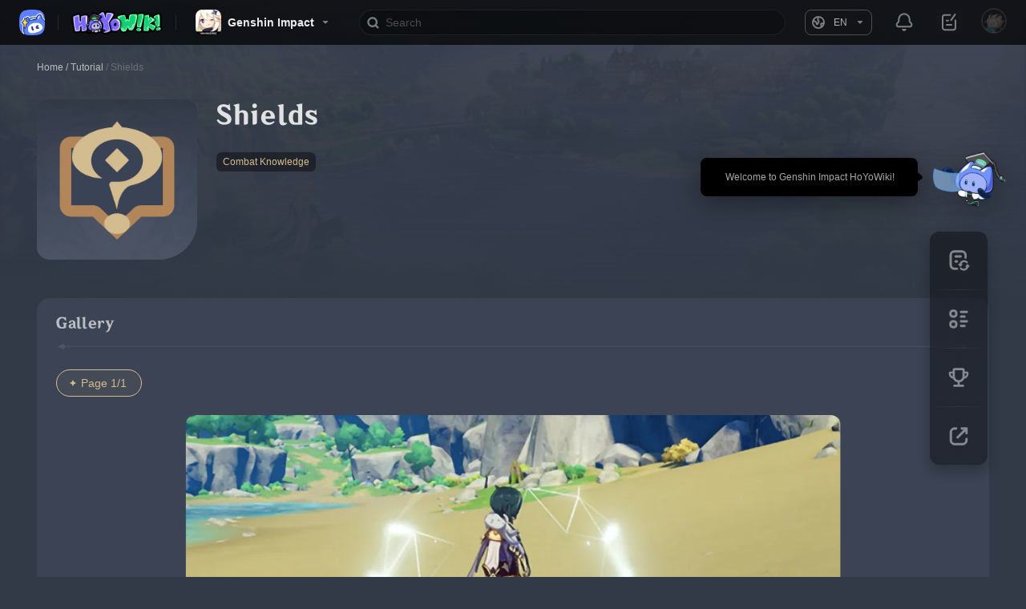

--- FILE ---
content_type: text/css; charset=UTF-8
request_url: https://wiki.hoyolab.com/_nuxt/css/a27d625.css
body_size: 278668
content:
.user-model-loading{display:none;font-size:14px}.user-model-loading__bg{background:hsla(0,0%,7%,.5);bottom:0;left:0;position:fixed;right:0;top:0;z-index:2147483646}.user-model-loading__toast{border-radius:5px;color:#fff;left:50%;margin-left:-3.8em;margin-top:-3.8em;min-height:7.6em;position:fixed;text-align:center;top:50%;width:7.6em;z-index:2147483647}.user-model-loading__icon{-webkit-animation:user-model-loading 1s steps(12) infinite;animation:user-model-loading 1s steps(12) infinite;background:rgba(0,0,0,0) url([data-uri]) no-repeat;background-size:100%;display:inline-block;height:38px;margin:30px 0 0;vertical-align:middle;width:38px}.user-model-loading__text{font-size:14px;margin:0 0 15px}@-webkit-keyframes user-model-loading{0%{-webkit-transform:rotate(0deg);transform:rotate(0deg)}to{-webkit-transform:rotate(1turn);transform:rotate(1turn)}}@keyframes user-model-loading{0%{-webkit-transform:rotate(0deg);transform:rotate(0deg)}to{-webkit-transform:rotate(1turn);transform:rotate(1turn)}}.gt-button-ys,.gt-icon-hsr,.gt-icon-ys{position:relative}.gt-button-ys{-webkit-box-flex:1;-webkit-box-pack:center;-ms-flex-pack:center;-webkit-box-align:center;-ms-flex-align:center;align-items:center;background-color:transparent;border:none;-webkit-box-sizing:border-box;box-sizing:border-box;cursor:pointer;display:-webkit-inline-box;display:-ms-inline-flexbox;display:inline-flex;-ms-flex:1;flex:1;justify-content:center;max-width:100%;outline:none}.gt-button-ys:disabled{cursor:default;pointer-events:none}.gt-button-ys:disabled .gt-button-ys--icon{opacity:.25}.gt-button-ys--size-xs{border-radius:calc(var(--gpx)*14);font-size:calc(var(--gpx)*12);height:calc(var(--gpx)*28);min-width:calc(var(--gpx)*80)}.gt-button-ys--size-s,.gt-button-ys--size-xs{font-weight:400;padding:calc(var(--gpx)*6) calc(var(--gpx)*16)}.gt-button-ys--size-s{border-radius:calc(var(--gpx)*16);font-size:calc(var(--gpx)*14);height:calc(var(--gpx)*32);min-width:calc(var(--gpx)*100)}.gt-button-ys--size-m{border-radius:calc(var(--gpx)*18);height:calc(var(--gpx)*36);min-width:calc(var(--gpx)*100);padding:calc(var(--gpx)*6) calc(var(--gpx)*16)}.gt-button-ys--size-l,.gt-button-ys--size-m{font-size:calc(var(--gpx)*16);font-weight:700}.gt-button-ys--size-l{border-radius:calc(var(--gpx)*20);height:calc(var(--gpx)*40);min-width:calc(var(--gpx)*120);padding:calc(var(--gpx)*8) calc(var(--gpx)*24)}.gt-button-ys--icon{-ms-flex-negative:0;flex-shrink:0}.gt-button-ys--icon-xs{font-size:calc(var(--gpx)*16);height:calc(var(--gpx)*16);width:calc(var(--gpx)*16)}.gt-button-ys--icon-l,.gt-button-ys--icon-m,.gt-button-ys--icon-s{font-size:calc(var(--gpx)*20);height:calc(var(--gpx)*20);width:calc(var(--gpx)*20)}.gt-button-ys--icon-loading{-webkit-animation:spinAnimation 1s linear infinite;animation:spinAnimation 1s linear infinite;-webkit-backface-visibility:hidden;backface-visibility:hidden}.gt-button-ys--label{display:inline-block;overflow:hidden;text-overflow:ellipsis;white-space:nowrap;word-break:break-word}.gt-button-ys--label[with-left-icon="1"]{margin-left:calc(var(--gpx)*8)}.gt-button-ys--label[with-right-icon="1"]{margin-right:calc(var(--gpx)*4)}.gt-button-ys--label-xs[with-left-icon="1"]{margin-left:calc(var(--gpx)*4)}.gt-button-ys--label-xs[with-right-icon="1"]{margin-right:calc(var(--gpx)*2)}.gt-button-ys--placeholder-left{width:calc(var(--gpx)*8)}.gt-button-ys--placeholder-left-xs,.gt-button-ys--placeholder-right{width:calc(var(--gpx)*4)}.gt-button-ys--placeholder-right-xs{width:calc(var(--gpx)*2)}.gt-button-ys--texture{bottom:0;left:0;position:absolute;right:0;top:0}.gt-button-ys--primary[theme=dark]{background-color:#d3bc8e;background-color:var(--light-brand-yellow-3,#d3bc8e);color:#3b4252;color:var(--dark-grey-blue-2,#3b4252)}.gt-button-ys--primary[theme=dark]:hover{background-color:#dcc9a5;background-color:var(--light-brand-yellow-2,#dcc9a5)}.gt-button-ys--primary[theme=dark]:active{background-color:#c2aa80;background-color:var(--light-brand-yellow-4,#c2aa80)}.gt-button-ys--primary[theme=dark]:disabled{background-color:#b29a76;background-color:var(--light-brand-yellow-5,#b29a76);color:rgba(0,0,0,.25);color:var(--dark-text-black-5,rgba(0,0,0,.25))}.gt-button-ys--primary[theme=light]{background-color:#b78b64;background-color:var(--dark-brand-yellow-3,#b78b64);color:#f0eae0;color:var(--light-grey-white-2,#f0eae0)}.gt-button-ys--primary[theme=light]:hover{background-color:#c29e7d;background-color:var(--dark-brand-yellow-2,#c29e7d)}.gt-button-ys--primary[theme=light]:active{background-color:#a17a58;background-color:var(--dark-brand-yellow-4,#a17a58)}.gt-button-ys--primary[theme=light]:disabled{background-color:#ceb096;background-color:var(--dark-brand-yellow-1,#ceb096);color:rgba(0,0,0,.25);color:var(--dark-text-black-5,rgba(0,0,0,.25))}.gt-button-ys--fill[theme=dark]{background-color:#dbd1bf;background-color:var(--light-grey-white-4,#dbd1bf);color:#3b4252;color:var(--dark-grey-blue-2,#3b4252)}.gt-button-ys--fill[theme=dark]:hover{background-color:#ece5d8;background-color:var(--light-grey-white-3,#ece5d8)}.gt-button-ys--fill[theme=dark]:active{background-color:#cbbda7;background-color:var(--light-grey-white-5,#cbbda7)}.gt-button-ys--fill[theme=dark]:disabled{background-color:#bca890;background-color:var(--light-grey-white-6,#bca890);color:rgba(0,0,0,.25);color:var(--dark-text-black-5,rgba(0,0,0,.25))}.gt-button-ys--fill[theme=light]{background-color:#586172;background-color:var(--dark-grey-blue-4,#586172);color:#f0eae0;color:var(--light-grey-white-2,#f0eae0)}.gt-button-ys--fill[theme=light]:hover{background-color:#676e7e;background-color:var(--dark-grey-blue-5,#676e7e)}.gt-button-ys--fill[theme=light]:active{background-color:#4a5366;background-color:var(--dark-grey-blue-3,#4a5366)}.gt-button-ys--fill[theme=light]:disabled{background-color:#757c8b;background-color:var(--dark-grey-blue-6,#757c8b);color:hsla(0,0%,100%,.35);color:var(--light-text-white-5,hsla(0,0%,100%,.35))}.gt-button-ys--linear[theme=dark]{background-color:hsla(0,0%,100%,.08);background-color:var(--general-grey-white-6,hsla(0,0%,100%,.08));border:1px solid #d3bc8e;border:1px solid var(--light-brand-yellow-3,#d3bc8e);color:#d3bc8e;color:var(--light-brand-yellow-3,#d3bc8e)}.gt-button-ys--linear[theme=dark]:hover{background-color:hsla(0,0%,100%,.16);background-color:var(--general-grey-white-4,hsla(0,0%,100%,.16))}.gt-button-ys--linear[theme=dark]:active{background-color:rgba(0,0,0,.16);background-color:var(--general-grey-black-4,rgba(0,0,0,.16))}.gt-button-ys--linear[theme=dark]:disabled{border:1px solid hsla(0,0%,100%,.16);border:1px solid var(--general-grey-white-4,hsla(0,0%,100%,.16));color:hsla(0,0%,100%,.35);color:var(--light-text-white-5,hsla(0,0%,100%,.35))}.gt-button-ys--linear[theme=light]{background-color:hsla(0,0%,100%,.12);background-color:var(--general-grey-white-5,hsla(0,0%,100%,.12));border:1px solid #b78b64;border:1px solid var(--dark-brand-yellow-3,#b78b64);color:#997754;color:var(--dark-brand-golden-3,#997754)}.gt-button-ys--linear[theme=light]:hover{background-color:hsla(0,0%,100%,.16);background-color:var(--general-grey-white-4,hsla(0,0%,100%,.16))}.gt-button-ys--linear[theme=light]:active{background-color:rgba(0,0,0,.16);background-color:var(--general-grey-black-4,rgba(0,0,0,.16));border:1px solid #b78b64;border:1px solid var(--dark-brand-yellow-3,#b78b64)}.gt-button-ys--linear[theme=light]:disabled{border:1px solid rgba(0,0,0,.16);border:1px solid var(--general-grey-black-4,rgba(0,0,0,.16));color:rgba(0,0,0,.25);color:var(--dark-text-black-5,rgba(0,0,0,.25))}.gt-button-ys--default[theme=dark]{background-color:#4a5366;background-color:var(--dark-grey-blue-3,#4a5366);color:#d3bc8e;color:var(--light-brand-yellow-3,#d3bc8e)}.gt-button-ys--default[theme=dark]:hover{background-color:#676e7e;background-color:var(--dark-grey-blue-5,#676e7e)}.gt-button-ys--default[theme=dark]:active{background-color:#4a5366;background-color:var(--dark-grey-blue-3,#4a5366)}.gt-button-ys--default[theme=dark]:disabled{background-color:#2c323d;background-color:var(--dark-grey-blue-1,#2c323d);color:hsla(0,0%,100%,.35);color:var(--light-text-white-5,hsla(0,0%,100%,.35))}.gt-button-ys--default[theme=light]{background-color:#dbd1bf;background-color:var(--light-grey-white-4,#dbd1bf);color:#997754;color:var(--dark-brand-golden-3,#997754)}.gt-button-ys--default[theme=light]:hover{background-color:#f0eae0;background-color:var(--light-grey-white-2,#f0eae0)}.gt-button-ys--default[theme=light]:active{background-color:#cbbda7;background-color:var(--light-grey-white-5,#cbbda7)}.gt-button-ys--default[theme=light]:disabled{background-color:#f0eae0;background-color:var(--light-grey-white-2,#f0eae0);color:rgba(0,0,0,.25);color:var(--dark-text-black-5,rgba(0,0,0,.25))}.gt-button-ys--text[theme=dark]{color:#d3bc8e;color:var(--light-brand-yellow-3,#d3bc8e)}.gt-button-ys--text[theme=dark]:hover{background-color:hsla(0,0%,100%,.16);background-color:var(--general-grey-white-4,hsla(0,0%,100%,.16))}.gt-button-ys--text[theme=dark]:active{background-color:rgba(0,0,0,.16);background-color:var(--general-grey-black-4,rgba(0,0,0,.16))}.gt-button-ys--text[theme=dark]:disabled{color:hsla(0,0%,100%,.35);color:var(--light-text-white-5,hsla(0,0%,100%,.35))}.gt-button-ys--text[theme=light]{color:#997754;color:var(--dark-brand-golden-3,#997754)}.gt-button-ys--text[theme=light]:hover{background-color:hsla(0,0%,100%,.16);background-color:var(--general-grey-white-4,hsla(0,0%,100%,.16))}.gt-button-ys--text[theme=light]:active{background-color:rgba(0,0,0,.16);background-color:var(--general-grey-black-4,rgba(0,0,0,.16))}.gt-button-ys--text[theme=light]:disabled{color:rgba(0,0,0,.25);color:var(--dark-text-black-5,rgba(0,0,0,.25))}.gt-button-ys--texture{background-position:0,100%;background-repeat:no-repeat,no-repeat;background-size:contain,contain;border-radius:inherit}.gt-button-ys--texture[theme=dark]{background-image:url("[data-uri]"),url("[data-uri]")}.gt-button-ys--texture[theme=light]{background-image:url("[data-uri]"),url("[data-uri]")}.gt-button-hsr{-webkit-box-flex:1;-webkit-box-pack:center;-ms-flex-pack:center;-webkit-box-align:center;-ms-flex-align:center;align-items:center;background-color:transparent;border:none;-webkit-box-sizing:border-box;box-sizing:border-box;cursor:pointer;display:-webkit-inline-box;display:-ms-inline-flexbox;display:inline-flex;-ms-flex:1;flex:1;justify-content:center;max-width:100%;outline:none;position:relative}.gt-button-hsr:disabled{cursor:default;pointer-events:none}.gt-button-hsr:disabled .gt-button-hsr--icon{opacity:.25}.gt-button-hsr--size-xs{border-radius:calc(var(--gpx)*14);font-size:calc(var(--gpx)*12);height:calc(var(--gpx)*28);min-width:calc(var(--gpx)*80)}.gt-button-hsr--size-s,.gt-button-hsr--size-xs{font-weight:400;padding:calc(var(--gpx)*6) calc(var(--gpx)*16)}.gt-button-hsr--size-s{border-radius:calc(var(--gpx)*16);font-size:calc(var(--gpx)*14);height:calc(var(--gpx)*32);min-width:calc(var(--gpx)*100)}.gt-button-hsr--size-m{border-radius:calc(var(--gpx)*18);font-size:calc(var(--gpx)*16);font-weight:700;height:calc(var(--gpx)*36);min-width:calc(var(--gpx)*100);padding:calc(var(--gpx)*6) calc(var(--gpx)*16)}.gt-button-hsr--size-l{border-radius:calc(var(--gpx)*20);font-size:calc(var(--gpx)*16);font-weight:700;height:calc(var(--gpx)*40);min-width:calc(var(--gpx)*120);padding:calc(var(--gpx)*8) calc(var(--gpx)*24)}.gt-button-hsr--icon{-ms-flex-negative:0;flex-shrink:0}.gt-button-hsr--icon-xs{font-size:calc(var(--gpx)*16);height:calc(var(--gpx)*16);width:calc(var(--gpx)*16)}.gt-button-hsr--icon-l,.gt-button-hsr--icon-m,.gt-button-hsr--icon-s{font-size:calc(var(--gpx)*20);height:calc(var(--gpx)*20);width:calc(var(--gpx)*20)}.gt-button-hsr--icon-loading{-webkit-animation:spinAnimation 1s linear infinite;animation:spinAnimation 1s linear infinite;-webkit-backface-visibility:hidden;backface-visibility:hidden}.gt-button-hsr--label{display:inline-block;overflow:hidden;text-overflow:ellipsis;white-space:nowrap;word-break:break-word}.gt-button-hsr--label[with-left-icon="1"]{margin-left:calc(var(--gpx)*8)}.gt-button-hsr--label[with-right-icon="1"]{margin-right:calc(var(--gpx)*4)}.gt-button-hsr--label-xs[with-left-icon="1"]{margin-left:calc(var(--gpx)*4)}.gt-button-hsr--label-xs[with-right-icon="1"]{margin-right:calc(var(--gpx)*2)}.gt-button-hsr--placeholder-left{width:calc(var(--gpx)*8)}.gt-button-hsr--placeholder-left-xs,.gt-button-hsr--placeholder-right{width:calc(var(--gpx)*4)}.gt-button-hsr--placeholder-right-xs{width:calc(var(--gpx)*2)}.gt-button-hsr--texture{bottom:0;left:0;position:absolute;right:0;top:0}.gt-button-hsr--primary[theme=dark]{background-color:#ffc870;background-color:var(--light-brand-yellow-3,#ffc870);color:#282828;color:var(--dark-grey-black-3,#282828)}.gt-button-hsr--primary[theme=dark]:hover{background-color:#ffd37f;background-color:var(--light-brand-yellow-2,#ffd37f)}.gt-button-hsr--primary[theme=dark]:active{background-color:#ecb163;background-color:var(--light-brand-yellow-4,#ecb163)}.gt-button-hsr--primary[theme=dark]:disabled{background-color:#d99b56;background-color:var(--light-brand-yellow-5,#d99b56);color:rgba(0,0,0,.25);color:var(--dark-text-black-5,rgba(0,0,0,.25))}.gt-button-hsr--primary[theme=light]{background-color:#f7b553;background-color:var(--dark-brand-yellow-2,#f7b553);color:#282828;color:var(--dark-grey-black-3,#282828)}.gt-button-hsr--primary[theme=light]:hover{background-color:#f9c87e;background-color:var(--dark-brand-yellow-1,#f9c87e)}.gt-button-hsr--primary[theme=light]:active{background-color:#f5a328;background-color:var(--dark-brand-yellow-3,#f5a328)}.gt-button-hsr--primary[theme=light]:disabled{background-color:#d27e1f;background-color:var(--dark-brand-yellow-5,#d27e1f);color:rgba(0,0,0,.25);color:var(--dark-text-black-5,rgba(0,0,0,.25))}.gt-button-hsr--fill[theme=dark]{background-color:#ececec;background-color:var(--light-grey-white-3,#ececec);color:#3b4252;color:var(--dark-grey-blue-2,#3b4252)}.gt-button-hsr--fill[theme=dark]:hover{background-color:#f6f6f6;background-color:var(--light-grey-white-2,#f6f6f6)}.gt-button-hsr--fill[theme=dark]:active{background-color:#d7d7d7;background-color:var(--light-grey-white-4,#d7d7d7)}.gt-button-hsr--fill[theme=dark]:disabled{background-color:#898989;background-color:var(--light-grey-white-6,#898989);color:rgba(0,0,0,.25);color:var(--dark-text-black-5,rgba(0,0,0,.25))}.gt-button-hsr--fill[theme=light]{background-color:#323232;background-color:var(--dark-grey-black-4,#323232);color:hsla(0,0%,100%,.9);color:var(--light-text-white-2,hsla(0,0%,100%,.9))}.gt-button-hsr--fill[theme=light]:hover{background-color:#484848;background-color:var(--dark-grey-black-5,#484848)}.gt-button-hsr--fill[theme=light]:active{background-color:#282828;background-color:var(--dark-grey-black-3,#282828)}.gt-button-hsr--fill[theme=light]:disabled{background-color:#9b9b9b;background-color:var(--dark-grey-black-6,#9b9b9b);color:hsla(0,0%,100%,.35);color:var(--light-text-white-5,hsla(0,0%,100%,.35))}.gt-button-hsr--linear[theme=dark]{background-color:rgba(0,0,0,.32);background-color:var(--general-grey-black-3,rgba(0,0,0,.32));border:1px solid hsla(0,0%,100%,.48);border:1px solid var(--general-grey-white-2,hsla(0,0%,100%,.48));color:hsla(0,0%,100%,.9);color:var(--light-text-white-2,hsla(0,0%,100%,.9))}.gt-button-hsr--linear[theme=dark]:hover{background-color:hsla(0,0%,100%,.08);background-color:var(--general-grey-white-6,hsla(0,0%,100%,.08))}.gt-button-hsr--linear[theme=dark]:active{background-color:rgba(0,0,0,.48);background-color:var(--general-grey-black-2,rgba(0,0,0,.48))}.gt-button-hsr--linear[theme=dark]:disabled{background-color:rgba(0,0,0,.16);background-color:var(--general-grey-black-4,rgba(0,0,0,.16));border:1px solid hsla(0,0%,100%,.16);border:1px solid var(--general-grey-white-4,hsla(0,0%,100%,.16));color:hsla(0,0%,100%,.35);color:var(--light-text-white-5,hsla(0,0%,100%,.35))}.gt-button-hsr--linear[theme=light]{background-color:hsla(0,0%,100%,.32);background-color:var(--general-grey-white-3,hsla(0,0%,100%,.32));border:1px solid rgba(0,0,0,.48);border:1px solid var(--general-grey-black-2,rgba(0,0,0,.48));color:#121212;color:var(--dark-grey-black-1,#121212)}.gt-button-hsr--linear[theme=light]:hover{background-color:hsla(0,0%,100%,.48);background-color:var(--general-grey-white-2,hsla(0,0%,100%,.48))}.gt-button-hsr--linear[theme=light]:active{background-color:rgba(0,0,0,.08);background-color:var(--general-grey-black-6,rgba(0,0,0,.08));border:1px solid #b78b64;border:1px solid var(--dark-brand-yellow-3,#b78b64)}.gt-button-hsr--linear[theme=light]:disabled{background-color:hsla(0,0%,100%,.16);background-color:var(--general-grey-white-4,hsla(0,0%,100%,.16));border:1px solid rgba(0,0,0,.48);border:1px solid var(--general-grey-black-2,rgba(0,0,0,.48));color:rgba(0,0,0,.25);color:var(--dark-text-black-5,rgba(0,0,0,.25))}.gt-button-hsr--default[theme=dark]{background-color:#323232;background-color:var(--dark-grey-black-4,#323232);color:hsla(0,0%,100%,.9);color:var(--light-text-white-2,hsla(0,0%,100%,.9))}.gt-button-hsr--default[theme=dark]:hover{background-color:#484848;background-color:var(--dark-grey-black-5,#484848)}.gt-button-hsr--default[theme=dark]:active{background-color:#121212;background-color:var(--dark-grey-black-1,#121212)}.gt-button-hsr--default[theme=dark]:disabled{background-color:#1d1d1d;background-color:var(--dark-grey-black-2,#1d1d1d);color:hsla(0,0%,100%,.35);color:var(--light-text-white-5,hsla(0,0%,100%,.35))}.gt-button-hsr--default[theme=light]{background-color:#f6f6f6;background-color:var(--light-grey-white-2,#f6f6f6);color:#282828;color:var(--dark-grey-black-3,#282828)}.gt-button-hsr--default[theme=light]:hover{background-color:#fff;background-color:var(--light-grey-white-1,#fff)}.gt-button-hsr--default[theme=light]:active{background-color:#ccc;background-color:var(--light-grey-white-5,#ccc)}.gt-button-hsr--default[theme=light]:disabled{background-color:#d7d7d7;background-color:var(--light-grey-white-4,#d7d7d7);color:rgba(0,0,0,.25);color:var(--dark-text-black-5,rgba(0,0,0,.25))}.gt-button-hsr--text[theme=dark]{color:#ffc870;color:var(--light-brand-yellow-3,#ffc870)}.gt-button-hsr--text[theme=dark]:hover{background-color:hsla(0,0%,100%,.08);background-color:var(--general-grey-white-6,hsla(0,0%,100%,.08))}.gt-button-hsr--text[theme=dark]:active{background-color:rgba(0,0,0,.48);background-color:var(--general-grey-black-2,rgba(0,0,0,.48))}.gt-button-hsr--text[theme=dark]:disabled{color:hsla(0,0%,100%,.35);color:var(--light-text-white-5,hsla(0,0%,100%,.35))}.gt-button-hsr--text[theme=light]{color:#e29024;color:var(--dark-brand-yellow-4,#e29024)}.gt-button-hsr--text[theme=light]:hover{background-color:hsla(0,0%,100%,.48);background-color:var(--general-grey-white-2,hsla(0,0%,100%,.48))}.gt-button-hsr--text[theme=light]:active{background-color:rgba(0,0,0,.08);background-color:var(--general-grey-black-6,rgba(0,0,0,.08))}.gt-button-hsr--text[theme=light]:disabled{color:rgba(0,0,0,.25);color:var(--dark-text-black-5,rgba(0,0,0,.25))}.gt-button-hsr--texture:after{border:1px solid rgba(0,0,0,.16);border:1px solid var(--general-grey-black-4,rgba(0,0,0,.16));border-radius:calc(var(--gpx)*20);bottom:2px;content:"";left:2px;position:absolute;right:2px;top:2px}.gt-button-hsr--texture:before{background-clip:content-box;background-color:rgba(0,0,0,.16);background-color:var(--general-grey-black-4,rgba(0,0,0,.16));border:2px solid;content:"";height:1px;left:calc(var(--gpx)*21);position:absolute;top:0;width:1px;z-index:99}.gt-button-hsr--texture-primary[theme=dark]{color:#ffc870;color:var(--light-brand-yellow-3,#ffc870)}.gt-button-hsr--texture-primary[theme=dark]:hover{color:#ffd37f;color:var(--light-brand-yellow-2,#ffd37f)}.gt-button-hsr--texture-primary[theme=dark]:active{color:#ecb163;color:var(--light-brand-yellow-4,#ecb163)}.gt-button-hsr--texture-primary[theme=light]{color:#f7b553;color:var(--dark-brand-yellow-2,#f7b553)}.gt-button-hsr--texture-primary[theme=light]:hover{color:#f9c87e;color:var(--dark-brand-yellow-1,#f9c87e)}.gt-button-hsr--texture-primary[theme=light]:active{color:#f5a328;color:var(--dark-brand-yellow-3,#f5a328)}.gt-button-hsr--texture-fill[theme=dark]{color:#ececec;color:var(--light-grey-white-3,#ececec)}.gt-button-hsr--texture-fill[theme=dark]:hover{color:#f6f6f6;color:var(--light-grey-white-2,#f6f6f6)}.gt-button-hsr--texture-fill[theme=dark]:active{color:#d7d7d7;color:var(--light-grey-white-4,#d7d7d7)}.gt-button-hsr--texture-fill[theme=dark]:disabled{color:#898989;color:var(--light-grey-white-6,#898989)}.gt-button-hsr--texture-fill[theme=light]{color:#323232;color:var(--dark-grey-black-4,#323232)}.gt-button-hsr--texture-fill[theme=light]:hover{color:#484848;color:var(--dark-grey-black-5,#484848)}.gt-button-hsr--texture-fill[theme=light]:active{color:#282828;color:var(--dark-grey-black-3,#282828)}.gt-button-hsr--texture-fill[theme=light]:disabled{color:#9b9b9b;color:var(--dark-grey-black-6,#9b9b9b)}.gt-button-hsr--texture-fill[theme=light]:after{border:1px solid hsla(0,0%,100%,.16);border:1px solid var(--general-grey-white-4,hsla(0,0%,100%,.16))}.gt-button-hsr--texture-fill[theme=light]:before{background-color:hsla(0,0%,100%,.16);background-color:var(--general-grey-white-4,hsla(0,0%,100%,.16))}.gt-button-hsr--texture-linear{color:rgba(0,0,0,.32);color:var(--general-grey-black-3,rgba(0,0,0,.32))}.gt-button-hsr--texture-linear:hover{color:hsla(0,0%,100%,.08);color:var(--general-grey-white-6,hsla(0,0%,100%,.08))}.gt-button-hsr--texture-linear:active{color:rgba(0,0,0,.48);color:var(--general-grey-black-2,rgba(0,0,0,.48))}.gt-button-hsr--texture-linear:disabled{color:rgba(0,0,0,.16);color:var(--general-grey-black-4,rgba(0,0,0,.16))}.gt-button-hsr--texture-default[theme=dark]{color:#323232;color:var(--dark-grey-black-4,#323232)}.gt-button-hsr--texture-default[theme=dark]:hover{color:#484848;color:var(--dark-grey-black-5,#484848)}.gt-button-hsr--texture-default[theme=dark]:active{color:#121212;color:var(--dark-grey-black-1,#121212)}.gt-button-hsr--texture-default[theme=dark]:disabled{color:#1d1d1d;color:var(--dark-grey-black-2,#1d1d1d)}.gt-button-hsr--texture-default[theme=dark]:after{border:1px solid hsla(0,0%,100%,.16);border:1px solid var(--general-grey-white-4,hsla(0,0%,100%,.16))}.gt-button-hsr--texture-default[theme=dark]:before{background-color:hsla(0,0%,100%,.16);background-color:var(--general-grey-white-4,hsla(0,0%,100%,.16))}.gt-button-hsr--texture-default[theme=light]{color:#f6f6f6;color:var(--light-grey-white-2,#f6f6f6)}.gt-button-hsr--texture-default[theme=light]:hover{color:#fff;color:var(--light-grey-white-1,#fff)}.gt-button-hsr--texture-default[theme=light]:active{color:#ccc;color:var(--light-grey-white-5,#ccc)}.gt-button-hsr--texture-default[theme=light]:disabled{color:#1d1d1d;color:var(--dark-grey-black-2,#1d1d1d)}.gt-button-hsr--texture-text{color:#ffc870;color:var(--light-brand-yellow-3,#ffc870)}.gt-button-hsr--texture-text:hover{color:hsla(0,0%,100%,.08);color:var(--general-grey-white-6,hsla(0,0%,100%,.08))}.gt-button-hsr--texture-text:active{color:rgba(0,0,0,.48);color:var(--general-grey-black-2,rgba(0,0,0,.48))}.gt-button-hsr--texture-text:disabled{color:hsla(0,0%,100%,.35);color:var(--light-text-white-5,hsla(0,0%,100%,.35))}.gt-button-hsr:disabled .gt-button-hsr--texture-primary[theme=dark]{color:#d99b56;color:var(--light-brand-yellow-5,#d99b56)}.gt-button-hsr:disabled .gt-button-hsr--texture-primary[theme=light]{color:#d27e1f;color:var(--dark-brand-yellow-5,#d27e1f)}.gt-button-hsr:disabled .gt-button-hsr--texture-fill[theme=dark]{color:#898989;color:var(--light-grey-white-6,#898989)}.gt-button-hsr:disabled .gt-button-hsr--texture-fill[theme=light]{color:#9b9b9b;color:var(--dark-grey-black-6,#9b9b9b)}.gt-button-hsr:disabled .gt-button-hsr--texture-default[theme=dark]{color:#1d1d1d;color:var(--dark-grey-black-2,#1d1d1d)}.gt-button-hsr:disabled .gt-button-hsr--texture-default[theme=light]{color:#d7d7d7;color:var(--light-grey-white-4,#d7d7d7)}.gt-button-zzz{-webkit-box-flex:1;-webkit-box-pack:center;-ms-flex-pack:center;-webkit-box-align:center;-ms-flex-align:center;align-items:center;background-color:transparent;border:none;-webkit-box-sizing:border-box;box-sizing:border-box;cursor:pointer;display:-webkit-inline-box;display:-ms-inline-flexbox;display:inline-flex;-ms-flex:1;flex:1;justify-content:center;max-width:100%;outline:none;position:relative}.gt-button-zzz:disabled{cursor:default;pointer-events:none}.gt-button-zzz:disabled .gt-button-zzz--icon{opacity:.25}.gt-button-zzz--size-xs{border-radius:calc(var(--gpx)*14);font-size:calc(var(--gpx)*12);height:calc(var(--gpx)*28);min-width:calc(var(--gpx)*80)}.gt-button-zzz--size-s,.gt-button-zzz--size-xs{font-weight:400;padding:calc(var(--gpx)*6) calc(var(--gpx)*16)}.gt-button-zzz--size-s{border-radius:calc(var(--gpx)*16);font-size:calc(var(--gpx)*14);height:calc(var(--gpx)*32);min-width:calc(var(--gpx)*100)}.gt-button-zzz--size-m{border-radius:calc(var(--gpx)*18);font-size:calc(var(--gpx)*16);font-weight:700;height:calc(var(--gpx)*36);min-width:calc(var(--gpx)*100);padding:calc(var(--gpx)*6) calc(var(--gpx)*16)}.gt-button-zzz--size-l{border-radius:calc(var(--gpx)*20);font-size:calc(var(--gpx)*16);font-weight:700;height:calc(var(--gpx)*40);min-width:calc(var(--gpx)*120);padding:calc(var(--gpx)*8) calc(var(--gpx)*24)}.gt-button-zzz--icon{-ms-flex-negative:0;flex-shrink:0}.gt-button-zzz--icon-xs{font-size:calc(var(--gpx)*16);height:calc(var(--gpx)*16);width:calc(var(--gpx)*16)}.gt-button-zzz--icon-l,.gt-button-zzz--icon-m,.gt-button-zzz--icon-s{font-size:calc(var(--gpx)*20);height:calc(var(--gpx)*20);width:calc(var(--gpx)*20)}.gt-button-zzz--icon-loading{-webkit-animation:spinAnimation 1s linear infinite;animation:spinAnimation 1s linear infinite;-webkit-backface-visibility:hidden;backface-visibility:hidden}.gt-button-zzz--label{display:inline-block;overflow:hidden;text-overflow:ellipsis;white-space:nowrap;word-break:break-word}.gt-button-zzz--label[with-left-icon="1"]{margin-left:calc(var(--gpx)*8)}.gt-button-zzz--label[with-right-icon="1"]{margin-right:calc(var(--gpx)*4)}.gt-button-zzz--label-xs[with-left-icon="1"]{margin-left:calc(var(--gpx)*4)}.gt-button-zzz--label-xs[with-right-icon="1"]{margin-right:calc(var(--gpx)*2)}.gt-button-zzz--placeholder-left{width:calc(var(--gpx)*8)}.gt-button-zzz--placeholder-left-xs,.gt-button-zzz--placeholder-right{width:calc(var(--gpx)*4)}.gt-button-zzz--placeholder-right-xs{width:calc(var(--gpx)*2)}.gt-button-zzz--texture{bottom:0;left:0;position:absolute;right:0;top:0}.gt-button-zzz--primary[theme=dark],.gt-button-zzz--primary[theme=light]{background:#ffde00;background:var(--light-brand-yellow-3,#ffde00);border:2px solid #ffde00;border-color:var(--light-brand-yellow-3,#ffde00);color:var(--dark-text-black-1)}.gt-button-zzz--primary[theme=dark]:hover,.gt-button-zzz--primary[theme=light]:hover{background-color:#ffde00;background-color:var(--light-brand-yellow-3,#ffde00);border-color:#ffde00;border-color:var(--light-brand-yellow-3,#ffde00)}.gt-button-zzz--primary[theme=dark]:active,.gt-button-zzz--primary[theme=light]:active{background-color:#ffc805;background-color:var(--light-brand-yellow-4,#ffc805);border-color:#ffc805;border-color:var(--light-brand-yellow-4,#ffc805)}.gt-button-zzz--primary[theme=dark]:disabled,.gt-button-zzz--primary[theme=light]:disabled{background-color:#2a2c2b;background-color:var(--dark-grey-black-5,#2a2c2b);border:2px solid #000;border:2px solid var(--dark-grey-black-1,#000);color:hsla(0,0%,100%,.65);color:var(--light-text-white-3,hsla(0,0%,100%,.65))}.gt-button-zzz--fill[theme=dark],.gt-button-zzz--fill[theme=light]{background-color:#333534;background-color:var(--dark-grey-black-6,#333534);border:2px solid #000;border:2px solid var(--dark-grey-black-1,#000);color:hsla(0,0%,100%,.65);color:var(--light-text-white-3,hsla(0,0%,100%,.65))}.gt-button-zzz--fill[theme=dark]:hover,.gt-button-zzz--fill[theme=light]:hover{background-color:#494949;background-color:var(--dark-grey-black-7,#494949);color:#fff;color:var(--light-text-white-1,#fff)}.gt-button-zzz--fill[theme=dark]:active,.gt-button-zzz--fill[theme=light]:active{background-color:#ffc805;background-color:var(--light-brand-yellow-4,#ffc805);border:2px solid #ffc805;border:2px solid var(--light-brand-yellow-4,#ffc805);color:var(--dark-text-black-1)}.gt-button-zzz--fill[theme=dark]:disabled,.gt-button-zzz--fill[theme=light]:disabled{opacity:.5}.gt-button-zzz--linear[theme=dark],.gt-button-zzz--linear[theme=light]{border:2px solid hsla(0,0%,100%,.16);border:2px solid var(--general-grey-white-4,hsla(0,0%,100%,.16));color:hsla(0,0%,100%,.65);color:var(--light-text-white-3,hsla(0,0%,100%,.65))}.gt-button-zzz--linear[theme=dark]:hover,.gt-button-zzz--linear[theme=light]:hover{background-color:hsla(0,0%,100%,.16);background-color:var(--general-grey-white-4,hsla(0,0%,100%,.16));color:hsla(0,0%,100%,.9);color:var(--light-text-white-2,hsla(0,0%,100%,.9))}.gt-button-zzz--linear[theme=dark]:active,.gt-button-zzz--linear[theme=light]:active{background-color:#ffc805;background-color:var(--light-brand-yellow-4,#ffc805);border:2px solid #ffc805;border:2px solid var(--light-brand-yellow-4,#ffc805);color:var(--dark-text-black-1)}.gt-button-zzz--linear[theme=dark]:disabled,.gt-button-zzz--linear[theme=light]:disabled{opacity:.5}.gt-button-zzz--default[theme=dark],.gt-button-zzz--default[theme=light]{background-color:#000;background-color:var(--dark-grey-black-1,#000);color:hsla(0,0%,100%,.65);color:var(--light-text-white-3,hsla(0,0%,100%,.65))}.gt-button-zzz--default[theme=dark]:hover,.gt-button-zzz--default[theme=light]:hover{background-color:#161817;background-color:var(--dark-grey-black-3,#161817);color:hsla(0,0%,100%,.9);color:var(--light-text-white-2,hsla(0,0%,100%,.9))}.gt-button-zzz--default[theme=dark]:active,.gt-button-zzz--default[theme=light]:active{color:#000;color:var(--dark-grey-black-1,#000);color:#ffc805;color:var(--light-brand-yellow-4,#ffc805)}.gt-button-zzz--default[theme=dark]:disabled,.gt-button-zzz--default[theme=light]:disabled{opacity:.5}.gt-button-zzz--text[theme=dark],.gt-button-zzz--text[theme=light]{color:#ffde00;color:var(--light-brand-yellow-3,#ffde00)}.gt-button-zzz--text[theme=dark]:hover,.gt-button-zzz--text[theme=light]:hover{background-color:hsla(0,0%,100%,.08);background-color:var(--general-grey-white-6,hsla(0,0%,100%,.08))}.gt-button-zzz--text[theme=dark]:active,.gt-button-zzz--text[theme=light]:active{background-color:rgba(0,0,0,.08);background-color:var(--general-grey-black-6,rgba(0,0,0,.08));color:#ffc805;color:var(--light-brand-yellow-4,#ffc805)}.gt-button-zzz--text[theme=dark]:disabled,.gt-button-zzz--text[theme=light]:disabled{color:hsla(0,0%,100%,.65);color:var(--light-text-white-3,hsla(0,0%,100%,.65));opacity:.5}.gt-icon{display:block;height:1em;position:relative;width:1em}.gt-icon--colorless{--gti-color:currentColor;--gti-color--1:currentColor;--gti-color--2:currentColor;--gti-color--3:currentColor}.gt-icon--size-xs{font-size:calc(var(--gpx)*12)}.gt-icon--size-s{font-size:calc(var(--gpx)*16)}.gt-icon--size-m{font-size:calc(var(--gpx)*20)}.gt-icon--size-l{font-size:calc(var(--gpx)*24)}.gt-icon--size-xl{font-size:calc(var(--gpx)*36)}.gt-icon__img{height:100%;left:0;position:absolute;top:0;width:100%}.gt-icon-zzz{position:relative}html[gt-platform=pc][gt-area=cn] .gt-desktop-nav-n1-3,html[gt-platform=pc][gt-area=cn] .gt_desktop_nav_n1_3{font-size:calc(var(--gpx)*18);font-weight:400;line-height:calc(var(--gpx)*26)}html[gt-platform=pc][gt-area=cn] .gt-desktop-nav-n2-3,html[gt-platform=pc][gt-area=cn] .gt_desktop_nav_n2_3{font-size:calc(var(--gpx)*16);font-weight:400;line-height:calc(var(--gpx)*24)}html[gt-platform=pc][gt-area=cn] .gt-desktop-nav-n3-3,html[gt-platform=pc][gt-area=cn] .gt_desktop_nav_n3_3{font-size:calc(var(--gpx)*14);font-weight:400;line-height:calc(var(--gpx)*20)}html[gt-platform=pc][gt-area=cn] .gt-desktop-heading-h1-1,html[gt-platform=pc][gt-area=cn] .gt_desktop_heading_h1_1{font-size:calc(var(--gpx)*30);font-weight:700;line-height:calc(var(--gpx)*42)}html[gt-platform=pc][gt-area=cn] .gt-desktop-heading-h2-1,html[gt-platform=pc][gt-area=cn] .gt_desktop_heading_h2_1{font-size:calc(var(--gpx)*22);font-weight:700;line-height:calc(var(--gpx)*32)}html[gt-platform=pc][gt-area=cn] .gt-desktop-heading-h2-2,html[gt-platform=pc][gt-area=cn] .gt_desktop_heading_h2_2{font-size:calc(var(--gpx)*22);font-weight:400;line-height:calc(var(--gpx)*32)}html[gt-platform=pc][gt-area=cn] .gt-desktop-heading-h3-1,html[gt-platform=pc][gt-area=cn] .gt_desktop_heading_h3_1{font-size:calc(var(--gpx)*20);font-weight:700;line-height:calc(var(--gpx)*28)}html[gt-platform=pc][gt-area=cn] .gt-desktop-heading-h3-2,html[gt-platform=pc][gt-area=cn] .gt_desktop_heading_h3_2{font-size:calc(var(--gpx)*20);font-weight:400;line-height:calc(var(--gpx)*28)}html[gt-platform=pc][gt-area=cn] .gt-desktop-heading-h4-1,html[gt-platform=pc][gt-area=cn] .gt_desktop_heading_h4_1{font-size:calc(var(--gpx)*18);font-weight:700;line-height:calc(var(--gpx)*26)}html[gt-platform=pc][gt-area=cn] .gt-desktop-heading-h5-1,html[gt-platform=pc][gt-area=cn] .gt_desktop_heading_h5_1{font-size:calc(var(--gpx)*16);font-weight:700;line-height:calc(var(--gpx)*24)}html[gt-platform=pc][gt-area=cn] .gt-desktop-heading-h6-1,html[gt-platform=pc][gt-area=cn] .gt_desktop_heading_h6_1{font-size:calc(var(--gpx)*14);font-weight:700;line-height:calc(var(--gpx)*20)}html[gt-platform=pc][gt-area=cn] .gt-desktop-body-b1-1,html[gt-platform=pc][gt-area=cn] .gt_desktop_body_b1_1{font-size:calc(var(--gpx)*16);font-weight:700;line-height:calc(var(--gpx)*24)}html[gt-platform=pc][gt-area=cn] .gt-desktop-body-b1-2,html[gt-platform=pc][gt-area=cn] .gt-desktop-body-b1-3,html[gt-platform=pc][gt-area=cn] .gt_desktop_body_b1_2,html[gt-platform=pc][gt-area=cn] .gt_desktop_body_b1_3{font-size:calc(var(--gpx)*16);font-weight:400;line-height:calc(var(--gpx)*24)}html[gt-platform=pc][gt-area=cn] .gt-desktop-body-b2-1,html[gt-platform=pc][gt-area=cn] .gt_desktop_body_b2_1{font-size:calc(var(--gpx)*14);font-weight:700;line-height:calc(var(--gpx)*20)}html[gt-platform=pc][gt-area=cn] .gt-desktop-body-b2-2,html[gt-platform=pc][gt-area=cn] .gt-desktop-body-b2-3,html[gt-platform=pc][gt-area=cn] .gt_desktop_body_b2_2,html[gt-platform=pc][gt-area=cn] .gt_desktop_body_b2_3{font-size:calc(var(--gpx)*14);font-weight:400;line-height:calc(var(--gpx)*20)}html[gt-platform=pc][gt-area=cn] .gt-desktop-caption-c1-1,html[gt-platform=pc][gt-area=cn] .gt_desktop_caption_c1_1{font-size:calc(var(--gpx)*14);font-weight:700;line-height:calc(var(--gpx)*20)}html[gt-platform=pc][gt-area=cn] .gt-desktop-caption-c1-2,html[gt-platform=pc][gt-area=cn] .gt_desktop_caption_c1_2{font-size:calc(var(--gpx)*14);font-weight:400;line-height:calc(var(--gpx)*20)}html[gt-platform=pc][gt-area=cn] .gt-desktop-caption-c2-2,html[gt-platform=pc][gt-area=cn] .gt-desktop-caption-c2-3,html[gt-platform=pc][gt-area=cn] .gt_desktop_caption_c2_2,html[gt-platform=pc][gt-area=cn] .gt_desktop_caption_c2_3{font-size:calc(var(--gpx)*12);font-weight:400;line-height:calc(var(--gpx)*16)}html[gt-platform=pc][gt-area=cn] .gt-desktop-button-b1-1,html[gt-platform=pc][gt-area=cn] .gt_desktop_button_b1_1{font-size:calc(var(--gpx)*16);font-weight:700;line-height:calc(var(--gpx)*24)}html[gt-platform=pc][gt-area=cn] .gt-desktop-button-b1-2,html[gt-platform=pc][gt-area=cn] .gt_desktop_button_b1_2{font-size:calc(var(--gpx)*16);font-weight:400;line-height:calc(var(--gpx)*24)}html[gt-platform=pc][gt-area=cn] .gt-desktop-button-b2-1,html[gt-platform=pc][gt-area=cn] .gt_desktop_button_b2_1{font-size:calc(var(--gpx)*14);font-weight:700;line-height:calc(var(--gpx)*20)}html[gt-platform=pc][gt-area=cn] .gt-desktop-button-b2-2,html[gt-platform=pc][gt-area=cn] .gt-desktop-button-b2-3,html[gt-platform=pc][gt-area=cn] .gt_desktop_button_b2_2,html[gt-platform=pc][gt-area=cn] .gt_desktop_button_b2_3{font-size:calc(var(--gpx)*14);font-weight:400;line-height:calc(var(--gpx)*20)}html[gt-platform=pc][gt-area=cn] .gt-desktop-button-b3-1,html[gt-platform=pc][gt-area=cn] .gt_desktop_button_b3_1{font-size:calc(var(--gpx)*12);font-weight:700;line-height:calc(var(--gpx)*16)}html[gt-platform=pc][gt-area=cn] .gt-desktop-button-b3-2,html[gt-platform=pc][gt-area=cn] .gt-desktop-button-b3-3,html[gt-platform=pc][gt-area=cn] .gt_desktop_button_b3_2,html[gt-platform=pc][gt-area=cn] .gt_desktop_button_b3_3{font-size:calc(var(--gpx)*12);font-weight:400;line-height:calc(var(--gpx)*16)}html[gt-platform=pc][gt-area=cn] .gt-desktop-tag-t1-1,html[gt-platform=pc][gt-area=cn] .gt_desktop_tag_t1_1{font-size:calc(var(--gpx)*14);font-weight:700;line-height:calc(var(--gpx)*20)}html[gt-platform=pc][gt-area=cn] .gt-desktop-tag-t1-2,html[gt-platform=pc][gt-area=cn] .gt-desktop-tag-t1-3,html[gt-platform=pc][gt-area=cn] .gt_desktop_tag_t1_2,html[gt-platform=pc][gt-area=cn] .gt_desktop_tag_t1_3{font-size:calc(var(--gpx)*14);font-weight:400;line-height:calc(var(--gpx)*20)}html[gt-platform=pc][gt-area=cn] .gt-desktop-tag-t2-1,html[gt-platform=pc][gt-area=cn] .gt_desktop_tag_t2_1{font-size:calc(var(--gpx)*12);font-weight:700;line-height:calc(var(--gpx)*16)}html[gt-platform=pc][gt-area=cn] .gt-desktop-tag-t2-3,html[gt-platform=pc][gt-area=cn] .gt_desktop_tag_t2_3{font-size:calc(var(--gpx)*12);font-weight:400;line-height:calc(var(--gpx)*16)}html[gt-platform=pc][gt-area=sea] .gt-desktop-nav-n1-3,html[gt-platform=pc][gt-area=sea] .gt_desktop_nav_n1_3{font-size:calc(var(--gpx)*18);font-weight:400;line-height:calc(var(--gpx)*26)}html[gt-platform=pc][gt-area=sea] .gt-desktop-nav-n2-3,html[gt-platform=pc][gt-area=sea] .gt_desktop_nav_n2_3{font-size:calc(var(--gpx)*16);font-weight:400;line-height:calc(var(--gpx)*24)}html[gt-platform=pc][gt-area=sea] .gt-desktop-nav-n3-3,html[gt-platform=pc][gt-area=sea] .gt_desktop_nav_n3_3{font-size:calc(var(--gpx)*14);font-weight:400;line-height:calc(var(--gpx)*20)}html[gt-platform=pc][gt-area=sea] .gt-desktop-heading-h1-1,html[gt-platform=pc][gt-area=sea] .gt_desktop_heading_h1_1{font-size:calc(var(--gpx)*32);font-weight:700;line-height:calc(var(--gpx)*42)}html[gt-platform=pc][gt-area=sea] .gt-desktop-heading-h2-1,html[gt-platform=pc][gt-area=sea] .gt_desktop_heading_h2_1{font-size:calc(var(--gpx)*24);font-weight:700;line-height:calc(var(--gpx)*32)}html[gt-platform=pc][gt-area=sea] .gt-desktop-heading-h2-2,html[gt-platform=pc][gt-area=sea] .gt_desktop_heading_h2_2{font-size:calc(var(--gpx)*24);font-weight:500;line-height:calc(var(--gpx)*32)}html[gt-platform=pc][gt-area=sea] .gt-desktop-heading-h3-1,html[gt-platform=pc][gt-area=sea] .gt_desktop_heading_h3_1{font-size:calc(var(--gpx)*22);font-weight:700;line-height:calc(var(--gpx)*28)}html[gt-platform=pc][gt-area=sea] .gt-desktop-heading-h3-2,html[gt-platform=pc][gt-area=sea] .gt_desktop_heading_h3_2{font-size:calc(var(--gpx)*22);font-weight:500;line-height:calc(var(--gpx)*28)}html[gt-platform=pc][gt-area=sea] .gt-desktop-heading-h4-1,html[gt-platform=pc][gt-area=sea] .gt_desktop_heading_h4_1{font-size:calc(var(--gpx)*18);font-weight:700;line-height:calc(var(--gpx)*26)}html[gt-platform=pc][gt-area=sea] .gt-desktop-heading-h5-1,html[gt-platform=pc][gt-area=sea] .gt_desktop_heading_h5_1{font-size:calc(var(--gpx)*16);font-weight:700;line-height:calc(var(--gpx)*24)}html[gt-platform=pc][gt-area=sea] .gt-desktop-heading-h6-1,html[gt-platform=pc][gt-area=sea] .gt_desktop_heading_h6_1{font-size:calc(var(--gpx)*14);font-weight:700;line-height:calc(var(--gpx)*20)}html[gt-platform=pc][gt-area=sea] .gt-desktop-body-b1-1,html[gt-platform=pc][gt-area=sea] .gt_desktop_body_b1_1{font-size:calc(var(--gpx)*16);font-weight:700;line-height:calc(var(--gpx)*24)}html[gt-platform=pc][gt-area=sea] .gt-desktop-body-b1-2,html[gt-platform=pc][gt-area=sea] .gt_desktop_body_b1_2{font-size:calc(var(--gpx)*16);font-weight:500;line-height:calc(var(--gpx)*24)}html[gt-platform=pc][gt-area=sea] .gt-desktop-body-b1-3,html[gt-platform=pc][gt-area=sea] .gt_desktop_body_b1_3{font-size:calc(var(--gpx)*16);font-weight:400;line-height:calc(var(--gpx)*24)}html[gt-platform=pc][gt-area=sea] .gt-desktop-body-b2-1,html[gt-platform=pc][gt-area=sea] .gt_desktop_body_b2_1{font-size:calc(var(--gpx)*14);font-weight:700;line-height:calc(var(--gpx)*20)}html[gt-platform=pc][gt-area=sea] .gt-desktop-body-b2-2,html[gt-platform=pc][gt-area=sea] .gt_desktop_body_b2_2{font-size:calc(var(--gpx)*14);font-weight:500;line-height:calc(var(--gpx)*20)}html[gt-platform=pc][gt-area=sea] .gt-desktop-body-b2-3,html[gt-platform=pc][gt-area=sea] .gt_desktop_body_b2_3{font-size:calc(var(--gpx)*14);font-weight:400;line-height:calc(var(--gpx)*20)}html[gt-platform=pc][gt-area=sea] .gt-desktop-caption-c1-1,html[gt-platform=pc][gt-area=sea] .gt_desktop_caption_c1_1{font-size:calc(var(--gpx)*14);font-weight:700;line-height:calc(var(--gpx)*20)}html[gt-platform=pc][gt-area=sea] .gt-desktop-caption-c1-2,html[gt-platform=pc][gt-area=sea] .gt_desktop_caption_c1_2{font-size:calc(var(--gpx)*14);font-weight:500;line-height:calc(var(--gpx)*20)}html[gt-platform=pc][gt-area=sea] .gt-desktop-caption-c2-2,html[gt-platform=pc][gt-area=sea] .gt_desktop_caption_c2_2{font-size:calc(var(--gpx)*12);font-weight:500;line-height:calc(var(--gpx)*16)}html[gt-platform=pc][gt-area=sea] .gt-desktop-caption-c2-3,html[gt-platform=pc][gt-area=sea] .gt_desktop_caption_c2_3{font-size:calc(var(--gpx)*12);font-weight:400;line-height:calc(var(--gpx)*16)}html[gt-platform=pc][gt-area=sea] .gt-desktop-button-b1-1,html[gt-platform=pc][gt-area=sea] .gt_desktop_button_b1_1{font-size:calc(var(--gpx)*16);font-weight:700;line-height:calc(var(--gpx)*24)}html[gt-platform=pc][gt-area=sea] .gt-desktop-button-b1-2,html[gt-platform=pc][gt-area=sea] .gt_desktop_button_b1_2{font-size:calc(var(--gpx)*16);font-weight:500;line-height:calc(var(--gpx)*24)}html[gt-platform=pc][gt-area=sea] .gt-desktop-button-b2-1,html[gt-platform=pc][gt-area=sea] .gt_desktop_button_b2_1{font-size:calc(var(--gpx)*14);font-weight:700;line-height:calc(var(--gpx)*20)}html[gt-platform=pc][gt-area=sea] .gt-desktop-button-b2-2,html[gt-platform=pc][gt-area=sea] .gt_desktop_button_b2_2{font-size:calc(var(--gpx)*14);font-weight:500;line-height:calc(var(--gpx)*20)}html[gt-platform=pc][gt-area=sea] .gt-desktop-button-b2-3,html[gt-platform=pc][gt-area=sea] .gt_desktop_button_b2_3{font-size:calc(var(--gpx)*14);font-weight:400;line-height:calc(var(--gpx)*20)}html[gt-platform=pc][gt-area=sea] .gt-desktop-button-b3-1,html[gt-platform=pc][gt-area=sea] .gt_desktop_button_b3_1{font-size:calc(var(--gpx)*12);font-weight:700;line-height:calc(var(--gpx)*16)}html[gt-platform=pc][gt-area=sea] .gt-desktop-button-b3-2,html[gt-platform=pc][gt-area=sea] .gt_desktop_button_b3_2{font-size:calc(var(--gpx)*12);font-weight:500;line-height:calc(var(--gpx)*16)}html[gt-platform=pc][gt-area=sea] .gt-desktop-button-b3-3,html[gt-platform=pc][gt-area=sea] .gt_desktop_button_b3_3{font-size:calc(var(--gpx)*12);font-weight:400;line-height:calc(var(--gpx)*16)}html[gt-platform=pc][gt-area=sea] .gt-desktop-tag-t1-1,html[gt-platform=pc][gt-area=sea] .gt-desktop-tag-t1-2,html[gt-platform=pc][gt-area=sea] .gt_desktop_tag_t1_1,html[gt-platform=pc][gt-area=sea] .gt_desktop_tag_t1_2{font-size:calc(var(--gpx)*14);font-weight:500;line-height:calc(var(--gpx)*20)}html[gt-platform=pc][gt-area=sea] .gt-desktop-tag-t1-3,html[gt-platform=pc][gt-area=sea] .gt_desktop_tag_t1_3{font-size:calc(var(--gpx)*14);font-weight:400;line-height:calc(var(--gpx)*20)}html[gt-platform=pc][gt-area=sea] .gt-desktop-tag-t2-1,html[gt-platform=pc][gt-area=sea] .gt_desktop_tag_t2_1{font-size:calc(var(--gpx)*12);font-weight:500;line-height:calc(var(--gpx)*16)}html[gt-platform=pc][gt-area=sea] .gt-desktop-tag-t2-3,html[gt-platform=pc][gt-area=sea] .gt_desktop_tag_t2_3{font-size:calc(var(--gpx)*12);font-weight:400;line-height:calc(var(--gpx)*16)}html[gt-platform=mob][gt-area=cn] .gt-mobile-largetitle-lt1-1,html[gt-platform=mob][gt-area=cn] .gt_mobile_largetitle_lt1_1{font-size:calc(var(--gpx)*32);font-weight:600;line-height:calc(var(--gpx)*42)}html[gt-platform=mob][gt-area=cn] .gt-mobile-title-t1-1,html[gt-platform=mob][gt-area=cn] .gt_mobile_title_t1_1{font-size:calc(var(--gpx)*24);font-weight:600;line-height:calc(var(--gpx)*32)}html[gt-platform=mob][gt-area=cn] .gt-mobile-title-t2-1,html[gt-platform=mob][gt-area=cn] .gt_mobile_title_t2_1{font-size:calc(var(--gpx)*20);font-weight:600;line-height:calc(var(--gpx)*28)}html[gt-platform=mob][gt-area=cn] .gt-mobile-title-t3-1,html[gt-platform=mob][gt-area=cn] .gt_mobile_title_t3_1{font-size:calc(var(--gpx)*18);font-weight:700;line-height:calc(var(--gpx)*26)}html[gt-platform=mob][gt-area=cn] .gt-mobile-title-t3-2,html[gt-platform=mob][gt-area=cn] .gt_mobile_title_t3_2{font-size:calc(var(--gpx)*18);font-weight:500;line-height:calc(var(--gpx)*26)}html[gt-platform=mob][gt-area=cn] .gt-mobile-title-t3-3,html[gt-platform=mob][gt-area=cn] .gt_mobile_title_t3_3{font-size:calc(var(--gpx)*18);font-weight:400;line-height:calc(var(--gpx)*26)}html[gt-platform=mob][gt-area=cn] .gt-mobile-title-t4-1,html[gt-platform=mob][gt-area=cn] .gt_mobile_title_t4_1{font-size:calc(var(--gpx)*16);font-weight:700;line-height:calc(var(--gpx)*24)}html[gt-platform=mob][gt-area=cn] .gt-mobile-title-t4-2,html[gt-platform=mob][gt-area=cn] .gt_mobile_title_t4_2{font-size:calc(var(--gpx)*16);font-weight:500;line-height:calc(var(--gpx)*24)}html[gt-platform=mob][gt-area=cn] .gt-mobile-title-t4-3,html[gt-platform=mob][gt-area=cn] .gt_mobile_title_t4_3{font-size:calc(var(--gpx)*16);font-weight:400;line-height:calc(var(--gpx)*24)}html[gt-platform=mob][gt-area=cn] .gt-mobile-subtitle-st1-1,html[gt-platform=mob][gt-area=cn] .gt_mobile_subtitle_st1_1{font-size:calc(var(--gpx)*16);font-weight:700;line-height:calc(var(--gpx)*20)}html[gt-platform=mob][gt-area=cn] .gt-mobile-subtitle-st1-2,html[gt-platform=mob][gt-area=cn] .gt_mobile_subtitle_st1_2{font-size:calc(var(--gpx)*16);font-weight:500;line-height:calc(var(--gpx)*20)}html[gt-platform=mob][gt-area=cn] .gt-mobile-subtitle-st1-3,html[gt-platform=mob][gt-area=cn] .gt_mobile_subtitle_st1_3{font-size:calc(var(--gpx)*16);font-weight:400;line-height:calc(var(--gpx)*20)}html[gt-platform=mob][gt-area=cn] .gt-mobile-subtitle-st2-1,html[gt-platform=mob][gt-area=cn] .gt_mobile_subtitle_st2_1{font-size:calc(var(--gpx)*14);font-weight:700;line-height:calc(var(--gpx)*18)}html[gt-platform=mob][gt-area=cn] .gt-mobile-subtitle-st2-2,html[gt-platform=mob][gt-area=cn] .gt_mobile_subtitle_st2_2{font-size:calc(var(--gpx)*14);font-weight:500;line-height:calc(var(--gpx)*18)}html[gt-platform=mob][gt-area=cn] .gt-mobile-subtitle-st2-3,html[gt-platform=mob][gt-area=cn] .gt_mobile_subtitle_st2_3{font-size:calc(var(--gpx)*14);font-weight:400;line-height:calc(var(--gpx)*18)}html[gt-platform=mob][gt-area=cn] .gt-mobile-body-b1-1,html[gt-platform=mob][gt-area=cn] .gt_mobile_body_b1_1{font-size:calc(var(--gpx)*16);font-weight:700;line-height:calc(var(--gpx)*24)}html[gt-platform=mob][gt-area=cn] .gt-mobile-body-b1-2,html[gt-platform=mob][gt-area=cn] .gt_mobile_body_b1_2{font-size:calc(var(--gpx)*16);font-weight:500;line-height:calc(var(--gpx)*24)}html[gt-platform=mob][gt-area=cn] .gt-mobile-body-b1-3,html[gt-platform=mob][gt-area=cn] .gt_mobile_body_b1_3{font-size:calc(var(--gpx)*16);font-weight:400;line-height:calc(var(--gpx)*24)}html[gt-platform=mob][gt-area=cn] .gt-mobile-body-b2-1,html[gt-platform=mob][gt-area=cn] .gt_mobile_body_b2_1{font-size:calc(var(--gpx)*14);font-weight:700;line-height:calc(var(--gpx)*20)}html[gt-platform=mob][gt-area=cn] .gt-mobile-body-b2-2,html[gt-platform=mob][gt-area=cn] .gt_mobile_body_b2_2{font-size:calc(var(--gpx)*14);font-weight:500;line-height:calc(var(--gpx)*20)}html[gt-platform=mob][gt-area=cn] .gt-mobile-body-b2-3,html[gt-platform=mob][gt-area=cn] .gt_mobile_body_b2_3{font-size:calc(var(--gpx)*14);font-weight:400;line-height:calc(var(--gpx)*20)}html[gt-platform=mob][gt-area=cn] .gt-mobile-body-b3-1,html[gt-platform=mob][gt-area=cn] .gt_mobile_body_b3_1{font-size:calc(var(--gpx)*12);font-weight:700;line-height:calc(var(--gpx)*18)}html[gt-platform=mob][gt-area=cn] .gt-mobile-body-b3-2,html[gt-platform=mob][gt-area=cn] .gt_mobile_body_b3_2{font-size:calc(var(--gpx)*12);font-weight:500;line-height:calc(var(--gpx)*18)}html[gt-platform=mob][gt-area=cn] .gt-mobile-body-b3-3,html[gt-platform=mob][gt-area=cn] .gt_mobile_body_b3_3{font-size:calc(var(--gpx)*12);font-weight:400;line-height:calc(var(--gpx)*18)}html[gt-platform=mob][gt-area=cn] .gt-mobile-button-b1-1,html[gt-platform=mob][gt-area=cn] .gt_mobile_button_b1_1{font-size:calc(var(--gpx)*16);font-weight:700;line-height:calc(var(--gpx)*24)}html[gt-platform=mob][gt-area=cn] .gt-mobile-button-b1-2,html[gt-platform=mob][gt-area=cn] .gt_mobile_button_b1_2{font-size:calc(var(--gpx)*16);font-weight:500;line-height:calc(var(--gpx)*24)}html[gt-platform=mob][gt-area=cn] .gt-mobile-button-b2-1,html[gt-platform=mob][gt-area=cn] .gt_mobile_button_b2_1{font-size:calc(var(--gpx)*14);font-weight:700;line-height:calc(var(--gpx)*20)}html[gt-platform=mob][gt-area=cn] .gt-mobile-button-b2-2,html[gt-platform=mob][gt-area=cn] .gt_mobile_button_b2_2{font-size:calc(var(--gpx)*14);font-weight:500;line-height:calc(var(--gpx)*20)}html[gt-platform=mob][gt-area=cn] .gt-mobile-button-b2-3,html[gt-platform=mob][gt-area=cn] .gt_mobile_button_b2_3{font-size:calc(var(--gpx)*14);font-weight:400;line-height:calc(var(--gpx)*20)}html[gt-platform=mob][gt-area=cn] .gt-mobile-button-b3-1,html[gt-platform=mob][gt-area=cn] .gt_mobile_button_b3_1{font-size:calc(var(--gpx)*12);font-weight:700;line-height:calc(var(--gpx)*18)}html[gt-platform=mob][gt-area=cn] .gt-mobile-button-b3-3,html[gt-platform=mob][gt-area=cn] .gt_mobile_button_b3_3{font-size:calc(var(--gpx)*12);font-weight:400;line-height:calc(var(--gpx)*18)}html[gt-platform=mob][gt-area=cn] .gt-mobile-caption-c1-1,html[gt-platform=mob][gt-area=cn] .gt_mobile_caption_c1_1{font-size:calc(var(--gpx)*12);font-weight:700;line-height:calc(var(--gpx)*16)}html[gt-platform=mob][gt-area=cn] .gt-mobile-caption-c1-2,html[gt-platform=mob][gt-area=cn] .gt_mobile_caption_c1_2{font-size:calc(var(--gpx)*12);font-weight:500;line-height:calc(var(--gpx)*16)}html[gt-platform=mob][gt-area=cn] .gt-mobile-caption-c1-3,html[gt-platform=mob][gt-area=cn] .gt_mobile_caption_c1_3{font-size:calc(var(--gpx)*12);font-weight:400;line-height:calc(var(--gpx)*16)}html[gt-platform=mob][gt-area=cn] .gt-mobile-caption-c2-1,html[gt-platform=mob][gt-area=cn] .gt_mobile_caption_c2_1{font-size:calc(var(--gpx)*10);font-weight:700;line-height:calc(var(--gpx)*14)}html[gt-platform=mob][gt-area=cn] .gt-mobile-caption-c2-3,html[gt-platform=mob][gt-area=cn] .gt_mobile_caption_c2_3{font-size:calc(var(--gpx)*10);font-weight:400;line-height:calc(var(--gpx)*14)}html[gt-platform=mob][gt-area=cn] .gt-mobile-tag-t1-1,html[gt-platform=mob][gt-area=cn] .gt_mobile_tag_t1_1{font-size:calc(var(--gpx)*12);font-weight:700;line-height:calc(var(--gpx)*16)}html[gt-platform=mob][gt-area=cn] .gt-mobile-tag-t1-3,html[gt-platform=mob][gt-area=cn] .gt_mobile_tag_t1_3{font-size:calc(var(--gpx)*12);font-weight:400;line-height:calc(var(--gpx)*16)}html[gt-platform=mob][gt-area=cn] .gt-mobile-tag-t2-3,html[gt-platform=mob][gt-area=cn] .gt_mobile_tag_t2_3{font-size:calc(var(--gpx)*10);font-weight:400;line-height:calc(var(--gpx)*12)}html[gt-platform=mob][gt-area=sea] .gt-mobile-largetitle-lt1-1,html[gt-platform=mob][gt-area=sea] .gt_mobile_largetitle_lt1_1{font-size:calc(var(--gpx)*34);font-weight:600;line-height:calc(var(--gpx)*42)}html[gt-platform=mob][gt-area=sea] .gt-mobile-title-t1-1,html[gt-platform=mob][gt-area=sea] .gt_mobile_title_t1_1{font-size:calc(var(--gpx)*26);font-weight:600;line-height:calc(var(--gpx)*32)}html[gt-platform=mob][gt-area=sea] .gt-mobile-title-t2-1,html[gt-platform=mob][gt-area=sea] .gt_mobile_title_t2_1{font-size:calc(var(--gpx)*22);font-weight:600;line-height:calc(var(--gpx)*28)}html[gt-platform=mob][gt-area=sea] .gt-mobile-title-t3-1,html[gt-platform=mob][gt-area=sea] .gt_mobile_title_t3_1{font-size:calc(var(--gpx)*20);font-weight:700;line-height:calc(var(--gpx)*26)}html[gt-platform=mob][gt-area=sea] .gt-mobile-title-t3-2,html[gt-platform=mob][gt-area=sea] .gt_mobile_title_t3_2{font-size:calc(var(--gpx)*20);font-weight:500;line-height:calc(var(--gpx)*26)}html[gt-platform=mob][gt-area=sea] .gt-mobile-title-t3-3,html[gt-platform=mob][gt-area=sea] .gt_mobile_title_t3_3{font-size:calc(var(--gpx)*20);font-weight:400;line-height:calc(var(--gpx)*26)}html[gt-platform=mob][gt-area=sea] .gt-mobile-title-t4-1,html[gt-platform=mob][gt-area=sea] .gt_mobile_title_t4_1{font-size:calc(var(--gpx)*18);font-weight:700;line-height:calc(var(--gpx)*24)}html[gt-platform=mob][gt-area=sea] .gt-mobile-title-t4-2,html[gt-platform=mob][gt-area=sea] .gt_mobile_title_t4_2{font-size:calc(var(--gpx)*18);font-weight:500;line-height:calc(var(--gpx)*24)}html[gt-platform=mob][gt-area=sea] .gt-mobile-title-t4-3,html[gt-platform=mob][gt-area=sea] .gt_mobile_title_t4_3{font-size:calc(var(--gpx)*18);font-weight:400;line-height:calc(var(--gpx)*24)}html[gt-platform=mob][gt-area=sea] .gt-mobile-subtitle-st1-1,html[gt-platform=mob][gt-area=sea] .gt_mobile_subtitle_st1_1{font-size:calc(var(--gpx)*16);font-weight:700;line-height:calc(var(--gpx)*20)}html[gt-platform=mob][gt-area=sea] .gt-mobile-subtitle-st1-2,html[gt-platform=mob][gt-area=sea] .gt_mobile_subtitle_st1_2{font-size:calc(var(--gpx)*16);font-weight:500;line-height:calc(var(--gpx)*20)}html[gt-platform=mob][gt-area=sea] .gt-mobile-subtitle-st1-3,html[gt-platform=mob][gt-area=sea] .gt_mobile_subtitle_st1_3{font-size:calc(var(--gpx)*16);font-weight:400;line-height:calc(var(--gpx)*20)}html[gt-platform=mob][gt-area=sea] .gt-mobile-subtitle-st2-1,html[gt-platform=mob][gt-area=sea] .gt_mobile_subtitle_st2_1{font-size:calc(var(--gpx)*14);font-weight:700;line-height:calc(var(--gpx)*18)}html[gt-platform=mob][gt-area=sea] .gt-mobile-subtitle-st2-2,html[gt-platform=mob][gt-area=sea] .gt_mobile_subtitle_st2_2{font-size:calc(var(--gpx)*14);font-weight:500;line-height:calc(var(--gpx)*18)}html[gt-platform=mob][gt-area=sea] .gt-mobile-subtitle-st2-3,html[gt-platform=mob][gt-area=sea] .gt_mobile_subtitle_st2_3{font-size:calc(var(--gpx)*14);font-weight:400;line-height:calc(var(--gpx)*18)}html[gt-platform=mob][gt-area=sea] .gt-mobile-body-b1-1,html[gt-platform=mob][gt-area=sea] .gt_mobile_body_b1_1{font-size:calc(var(--gpx)*18);font-weight:700;line-height:calc(var(--gpx)*24)}html[gt-platform=mob][gt-area=sea] .gt-mobile-body-b1-2,html[gt-platform=mob][gt-area=sea] .gt_mobile_body_b1_2{font-size:calc(var(--gpx)*18);font-weight:500;line-height:calc(var(--gpx)*24)}html[gt-platform=mob][gt-area=sea] .gt-mobile-body-b1-3,html[gt-platform=mob][gt-area=sea] .gt_mobile_body_b1_3{font-size:calc(var(--gpx)*18);font-weight:400;line-height:calc(var(--gpx)*24)}html[gt-platform=mob][gt-area=sea] .gt-mobile-body-b2-1,html[gt-platform=mob][gt-area=sea] .gt_mobile_body_b2_1{font-size:calc(var(--gpx)*16);font-weight:700;line-height:calc(var(--gpx)*20)}html[gt-platform=mob][gt-area=sea] .gt-mobile-body-b2-2,html[gt-platform=mob][gt-area=sea] .gt_mobile_body_b2_2{font-size:calc(var(--gpx)*16);font-weight:500;line-height:calc(var(--gpx)*20)}html[gt-platform=mob][gt-area=sea] .gt-mobile-body-b2-3,html[gt-platform=mob][gt-area=sea] .gt_mobile_body_b2_3{font-size:calc(var(--gpx)*16);font-weight:400;line-height:calc(var(--gpx)*20)}html[gt-platform=mob][gt-area=sea] .gt-mobile-body-b3-1,html[gt-platform=mob][gt-area=sea] .gt_mobile_body_b3_1{font-size:calc(var(--gpx)*14);font-weight:700;line-height:calc(var(--gpx)*18)}html[gt-platform=mob][gt-area=sea] .gt-mobile-body-b3-2,html[gt-platform=mob][gt-area=sea] .gt_mobile_body_b3_2{font-size:calc(var(--gpx)*14);font-weight:500;line-height:calc(var(--gpx)*18)}html[gt-platform=mob][gt-area=sea] .gt-mobile-body-b3-3,html[gt-platform=mob][gt-area=sea] .gt_mobile_body_b3_3{font-size:calc(var(--gpx)*14);font-weight:400;line-height:calc(var(--gpx)*18)}html[gt-platform=mob][gt-area=sea] .gt-mobile-button-b1-1,html[gt-platform=mob][gt-area=sea] .gt_mobile_button_b1_1{font-size:calc(var(--gpx)*18);font-weight:700;line-height:calc(var(--gpx)*24)}html[gt-platform=mob][gt-area=sea] .gt-mobile-button-b1-2,html[gt-platform=mob][gt-area=sea] .gt_mobile_button_b1_2{font-size:calc(var(--gpx)*18);font-weight:500;line-height:calc(var(--gpx)*24)}html[gt-platform=mob][gt-area=sea] .gt-mobile-button-b2-1,html[gt-platform=mob][gt-area=sea] .gt_mobile_button_b2_1{font-size:calc(var(--gpx)*16);font-weight:700;line-height:calc(var(--gpx)*20)}html[gt-platform=mob][gt-area=sea] .gt-mobile-button-b2-2,html[gt-platform=mob][gt-area=sea] .gt_mobile_button_b2_2{font-size:calc(var(--gpx)*16);font-weight:500;line-height:calc(var(--gpx)*20)}html[gt-platform=mob][gt-area=sea] .gt-mobile-button-b2-3,html[gt-platform=mob][gt-area=sea] .gt_mobile_button_b2_3{font-size:calc(var(--gpx)*16);font-weight:400;line-height:calc(var(--gpx)*20)}html[gt-platform=mob][gt-area=sea] .gt-mobile-button-b3-1,html[gt-platform=mob][gt-area=sea] .gt_mobile_button_b3_1{font-size:calc(var(--gpx)*14);font-weight:700;line-height:calc(var(--gpx)*18)}html[gt-platform=mob][gt-area=sea] .gt-mobile-button-b3-3,html[gt-platform=mob][gt-area=sea] .gt_mobile_button_b3_3{font-size:calc(var(--gpx)*14);font-weight:400;line-height:calc(var(--gpx)*18)}html[gt-platform=mob][gt-area=sea] .gt-mobile-caption-c1-1,html[gt-platform=mob][gt-area=sea] .gt_mobile_caption_c1_1{font-size:calc(var(--gpx)*12);font-weight:700;line-height:calc(var(--gpx)*16)}html[gt-platform=mob][gt-area=sea] .gt-mobile-caption-c1-2,html[gt-platform=mob][gt-area=sea] .gt_mobile_caption_c1_2{font-size:calc(var(--gpx)*12);font-weight:500;line-height:calc(var(--gpx)*16)}html[gt-platform=mob][gt-area=sea] .gt-mobile-caption-c1-3,html[gt-platform=mob][gt-area=sea] .gt_mobile_caption_c1_3{font-size:calc(var(--gpx)*12);font-weight:400;line-height:calc(var(--gpx)*16)}html[gt-platform=mob][gt-area=sea] .gt-mobile-caption-c2-1,html[gt-platform=mob][gt-area=sea] .gt_mobile_caption_c2_1{font-size:calc(var(--gpx)*10);font-weight:700;line-height:calc(var(--gpx)*14)}html[gt-platform=mob][gt-area=sea] .gt-mobile-caption-c2-3,html[gt-platform=mob][gt-area=sea] .gt_mobile_caption_c2_3{font-size:calc(var(--gpx)*10);font-weight:400;line-height:calc(var(--gpx)*14)}html[gt-platform=mob][gt-area=sea] .gt-mobile-tag-t1-1,html[gt-platform=mob][gt-area=sea] .gt_mobile_tag_t1_1{font-size:calc(var(--gpx)*12);font-weight:700;line-height:calc(var(--gpx)*16)}html[gt-platform=mob][gt-area=sea] .gt-mobile-tag-t1-3,html[gt-platform=mob][gt-area=sea] .gt_mobile_tag_t1_3{font-size:calc(var(--gpx)*12);font-weight:400;line-height:calc(var(--gpx)*16)}html[gt-platform=mob][gt-area=sea] .gt-mobile-tag-t2-3,html[gt-platform=mob][gt-area=sea] .gt_mobile_tag_t2_3{font-size:calc(var(--gpx)*10);font-weight:400;line-height:calc(var(--gpx)*12)}.gt-font-text-zzz{display:block}.gt-badge-ys .gt-badge-count-common,.gt-badge-ys .gt-badge-dot{background-color:#ff5e41;background-color:var(--general-function-red,#ff5e41)}.gt-badge-ys .gt-badge-count-common span{color:#fff;color:var(--light-text-white-1,#fff)}.gt-badge-ys .gt-badge-count-dark{background:#586172;background:var(--dark-grey-blue-4,#586172)}.gt-badge-ys .gt-badge-count-dark span{color:#d3bc8e;color:var(--light-brand-golden-3,#d3bc8e)}.gt-badge-ys .gt-badge-count-light{background:#d3bc8e;background:var(--light-brand-yellow-3,#d3bc8e)}.gt-badge-ys .gt-badge-count-light span{color:#3b4252;color:var(--dark-grey-blue-2,#3b4252)}.gt-badge-ys .gt-badge-new{background-position:50%;background-repeat:no-repeat;background-size:100%;display:-webkit-inline-box;display:-ms-inline-flexbox;display:inline-flex;height:calc(var(--gpx)*28)}.gt-badge-ys .gt-badge-new__zh-cn{background-image:url("[data-uri]");width:calc(var(--gpx)*28)}.gt-badge-ys .gt-badge-new__zh-tw{background-image:url("[data-uri]");width:calc(var(--gpx)*28)}.gt-badge-ys .gt-badge-new__ja-jp{background-image:url("[data-uri]");width:calc(var(--gpx)*35)}.gt-badge-ys .gt-badge-new__en-us,.gt-badge-ys .gt-badge-new__ko-kr{background-image:url("[data-uri]");width:calc(var(--gpx)*45)}.gt-badge-ys .gt-badge-new__id-id{background-image:url("[data-uri]");width:calc(var(--gpx)*45)}.gt-badge-ys .gt-badge-new__th-th{background-image:url("[data-uri]");width:calc(var(--gpx)*38)}.gt-badge-ys .gt-badge-new__de-de{background-image:url("[data-uri]");width:calc(var(--gpx)*40)}.gt-badge-ys .gt-badge-new__es-es{background-image:url("[data-uri]");width:calc(var(--gpx)*54)}.gt-badge-ys .gt-badge-new__pt-pt{background-image:url("[data-uri]");width:calc(var(--gpx)*46)}.gt-badge-ys .gt-badge-new__fr-fr{background-image:url("[data-uri]");width:calc(var(--gpx)*50)}.gt-badge-ys .gt-badge-new__ru-ru{background-image:url("[data-uri]");width:calc(var(--gpx)*53)}.gt-badge-ys .gt-badge-new__vi-vn{background-image:url("[data-uri]");width:calc(var(--gpx)*40)}.gt-badge-ys .gt-badge-new__tr-tr{background-image:url("[data-uri]");width:calc(var(--gpx)*41)}.gt-badge-ys .gt-badge-new__it-it{background-image:url("[data-uri]");width:calc(var(--gpx)*54)}.gt-badge-ys .gt-badge-label{-webkit-box-align:center;-ms-flex-align:center;-webkit-box-pack:center;-ms-flex-pack:center;align-items:center;-webkit-box-sizing:border-box;box-sizing:border-box;display:-webkit-inline-box;display:-ms-inline-flexbox;display:inline-flex;height:calc(var(--gpx)*28);justify-content:center;min-width:calc(var(--gpx)*32);padding:calc(var(--gpx)*0) calc(var(--gpx)*10);position:relative}.gt-badge-ys .gt-badge-label__bg{height:100%;left:0;position:absolute;top:0;width:100%}.gt-badge-ys .gt-badge-label__bg-left,.gt-badge-ys .gt-badge-label__bg-mid,.gt-badge-ys .gt-badge-label__bg-right{position:absolute}.gt-badge-ys .gt-badge-label__bg-left{background-image:url("[data-uri]");background-position:0 0;background-repeat:no-repeat;background-size:calc(var(--gpx)*16) calc(var(--gpx)*28);bottom:0;left:0;top:0;width:calc(var(--gpx)*16)}.gt-badge-ys .gt-badge-label__bg-mid{background-image:url("[data-uri]");background-position:0 0;background-repeat:repeat;background-size:calc(var(--gpx)*16) 100%;bottom:0;left:calc(var(--gpx)*16);right:calc(var(--gpx)*16);top:0}.gt-badge-ys .gt-badge-label__bg-right{background-image:url("[data-uri]");background-position:right 0 0;background-repeat:no-repeat;background-size:calc(var(--gpx)*16) calc(var(--gpx)*28);bottom:0;right:0;top:0;width:calc(var(--gpx)*16)}.gt-badge-ys .gt-badge-label__content{color:#fcf98c;position:relative;white-space:nowrap;z-index:9}html[gt-platform=mob] .gt-badge-ys .gt-badge-new{height:calc(var(--gpx)*25)}html[gt-platform=mob] .gt-badge-ys .gt-badge-new__zh-cn,html[gt-platform=mob] .gt-badge-ys .gt-badge-new__zh-tw{width:calc(var(--gpx)*28)}html[gt-platform=mob] .gt-badge-ys .gt-badge-new__ja-jp{width:calc(var(--gpx)*38)}html[gt-platform=mob] .gt-badge-ys .gt-badge-new__en-us,html[gt-platform=mob] .gt-badge-ys .gt-badge-new__id-id,html[gt-platform=mob] .gt-badge-ys .gt-badge-new__ko-kr{width:calc(var(--gpx)*45)}html[gt-platform=mob] .gt-badge-ys .gt-badge-new__th-th{width:calc(var(--gpx)*38)}html[gt-platform=mob] .gt-badge-ys .gt-badge-new__de-de{width:calc(var(--gpx)*40)}html[gt-platform=mob] .gt-badge-ys .gt-badge-new__es-es{width:calc(var(--gpx)*54)}html[gt-platform=mob] .gt-badge-ys .gt-badge-new__pt-pt{width:calc(var(--gpx)*46)}html[gt-platform=mob] .gt-badge-ys .gt-badge-new__fr-fr{width:calc(var(--gpx)*50)}html[gt-platform=mob] .gt-badge-ys .gt-badge-new__ru-ru{width:calc(var(--gpx)*53)}html[gt-platform=mob] .gt-badge-ys .gt-badge-new__vi-vn{width:calc(var(--gpx)*40)}html[gt-platform=mob] .gt-badge-ys .gt-badge-new__tr-tr{width:calc(var(--gpx)*41)}html[gt-platform=mob] .gt-badge-ys .gt-badge-new__it-it{width:calc(var(--gpx)*54)}html[gt-platform=mob] .gt-badge-ys .gt-badge-label{height:calc(var(--gpx)*25);padding:calc(var(--gpx)*1) calc(var(--gpx)*8) calc(var(--gpx)*0) calc(var(--gpx)*8)}html[gt-platform=mob] .gt-badge-ys .gt-badge-label__bg-left{background-size:calc(var(--gpx)*16) calc(var(--gpx)*25)}html[gt-platform=mob] .gt-badge-ys .gt-badge-label__bg-mid{background-size:calc(var(--gpx)*16) 100%}html[gt-platform=mob] .gt-badge-ys .gt-badge-label__bg-right{background-size:calc(var(--gpx)*16) calc(var(--gpx)*25)}@-webkit-keyframes spinAnimation{0%{-webkit-transform:rotate(0deg);transform:rotate(0deg)}to{-webkit-transform:rotate(1turn);transform:rotate(1turn)}}@keyframes spinAnimation{0%{-webkit-transform:rotate(0deg);transform:rotate(0deg)}to{-webkit-transform:rotate(1turn);transform:rotate(1turn)}}.gt-badge-dot{border-radius:calc(var(--gpx)*4);height:calc(var(--gpx)*8);width:calc(var(--gpx)*8)}.gt-badge-dot__mob{-webkit-transform:scale(.5);-ms-transform:scale(.5);transform:scale(.5)}.gt-badge-count{-webkit-box-align:center;-ms-flex-align:center;-webkit-box-pack:center;-ms-flex-pack:center;align-items:center;border-radius:calc(var(--gpx)*8);display:-webkit-inline-box;display:-ms-inline-flexbox;display:inline-flex;height:calc(var(--gpx)*16);justify-content:center;min-width:calc(var(--gpx)*16);text-align:center}.gt-badge-count__mob{-webkit-transform:scale(.75);-ms-transform:scale(.75);transform:scale(.75)}.gt-badge-count__long{padding:0 calc(var(--gpx)*4);width:auto}.gt-badge-count span{display:-webkit-inline-box;display:-ms-inline-flexbox;display:inline-flex}.gt-badge-label__mob,.gt-badge-new__mob{-webkit-transform:scale(.8);-ms-transform:scale(.8);transform:scale(.8)}.gt-badge-wrap__rectangle,.gt-badge-wrap__text{position:relative}.gt-badge-wrap__circle{border-radius:50%;position:relative}.gt-badge-abs__text{display:-webkit-inline-box;display:-ms-inline-flexbox;display:inline-flex;left:100%;position:absolute;top:calc(var(--gpx)*-4)}.gt-badge-abs__text-label{top:calc(var(--gpx)*-10)}.gt-badge-abs__text-count{top:calc(var(--gpx)*-4)}.gt-badge-abs__rectangle{display:-webkit-inline-box;display:-ms-inline-flexbox;display:inline-flex;left:100%;position:absolute;top:calc(var(--gpx)*-4);-webkit-transform:translateX(-50%);-ms-transform:translateX(-50%);transform:translateX(-50%)}.gt-badge-abs__rectangle-label{top:calc(var(--gpx)*-10)}.gt-badge-abs__rectangle-count,.gt-badge-abs__rectangle-label{-webkit-transform:translateX(-60%);-ms-transform:translateX(-60%);transform:translateX(-60%)}.gt-badge-abs__rectangle-count{top:calc(var(--gpx)*-4)}.gt-badge-abs__circle{display:-webkit-inline-box;display:-ms-inline-flexbox;display:inline-flex;position:absolute}.gt-badge-abs__circle-dot{left:auto;right:calc(var(--gpx)*4);top:calc(var(--gpx)*4)}.gt-badge-abs__circle-label{top:calc(var(--gpx)*10);top:calc(var(--gpx)*-8)}.gt-badge-abs__circle-count,.gt-badge-abs__circle-label{left:100%;right:auto;-webkit-transform:translateX(-60%);-ms-transform:translateX(-60%);transform:translateX(-60%)}.gt-badge-abs__circle-count{top:calc(var(--gpx)*10);top:calc(var(--gpx)*0)}.gt-badge-hsr .gt-badge-new{background-position:50%;background-repeat:no-repeat;background-size:100%;display:-webkit-inline-box;display:-ms-inline-flexbox;display:inline-flex;height:calc(var(--gpx)*28)}.gt-badge-hsr .gt-badge-new__zh-cn,.gt-badge-hsr .gt-badge-new__zh-tw{background-image:url("[data-uri]");width:calc(var(--gpx)*32)}.gt-badge-hsr .gt-badge-new__ja-jp{background-image:url("[data-uri]");width:calc(var(--gpx)*44)}.gt-badge-hsr .gt-badge-new__en-us,.gt-badge-hsr .gt-badge-new__ko-kr{background-image:url("[data-uri]");width:calc(var(--gpx)*48)}.gt-badge-hsr .gt-badge-new__id-id{background-image:url("[data-uri]");width:calc(var(--gpx)*49)}.gt-badge-hsr .gt-badge-new__th-th{background-image:url("[data-uri]");width:calc(var(--gpx)*40)}.gt-badge-hsr .gt-badge-new__de-de{background-image:url("[data-uri]");width:calc(var(--gpx)*43)}.gt-badge-hsr .gt-badge-new__es-es{background-image:url("[data-uri]");width:calc(var(--gpx)*57)}.gt-badge-hsr .gt-badge-new__pt-pt{background-image:url("[data-uri]");width:calc(var(--gpx)*50)}.gt-badge-hsr .gt-badge-new__fr-fr{background-image:url("[data-uri]");width:calc(var(--gpx)*53)}.gt-badge-hsr .gt-badge-new__ru-ru{background-image:url("[data-uri]");width:calc(var(--gpx)*55)}.gt-badge-hsr .gt-badge-new__vi-vn{background-image:url("[data-uri]");width:calc(var(--gpx)*41)}.gt-badge-hsr .gt-badge-new__tr-tr{background-image:url("[data-uri]");width:calc(var(--gpx)*46)}.gt-badge-hsr .gt-badge-new__it-it{background-image:url("[data-uri]");width:calc(var(--gpx)*57)}.gt-badge-hsr .gt-badge-count-common,.gt-badge-hsr .gt-badge-dot{background-color:#e93b29;background-color:var(--dark-function-warm,#e93b29)}.gt-badge-hsr .gt-badge-count-common span{color:#fff;color:var(--light-text-white-1,#fff)}.gt-badge-hsr .gt-badge-count-dark{background:#484848;background:var(--dark-grey-black-5,#484848)}.gt-badge-hsr .gt-badge-count-dark span{color:hsla(0,0%,100%,.9);color:var(--light-text-white-2,hsla(0,0%,100%,.9))}.gt-badge-hsr .gt-badge-count-light{background:#ffc870;background:var(--light-brand-yellow-3,#ffc870)}.gt-badge-hsr .gt-badge-count-light span{color:#282828;color:var(--dark-grey-black-3,#282828)}.gt-badge-hsr .gt-badge-label{-webkit-box-align:center;-ms-flex-align:center;-webkit-box-pack:center;-ms-flex-pack:center;align-items:center;-webkit-box-sizing:border-box;box-sizing:border-box;display:-webkit-inline-box;display:-ms-inline-flexbox;display:inline-flex;height:calc(var(--gpx)*28);justify-content:center;min-width:calc(var(--gpx)*32);padding:calc(var(--gpx)*0) calc(var(--gpx)*10);position:relative}.gt-badge-hsr .gt-badge-label__bg{height:100%;left:0;position:absolute;top:0;width:100%}.gt-badge-hsr .gt-badge-label__bg-left,.gt-badge-hsr .gt-badge-label__bg-mid,.gt-badge-hsr .gt-badge-label__bg-right{position:absolute}.gt-badge-hsr .gt-badge-label__bg-left{background-image:url("[data-uri]");background-position:0 0;background-repeat:no-repeat;background-size:calc(var(--gpx)*16) calc(var(--gpx)*28);bottom:0;left:0;top:0;width:calc(var(--gpx)*16)}.gt-badge-hsr .gt-badge-label__bg-mid{background-image:url("[data-uri]");background-position:0 0;background-repeat:repeat;background-size:calc(var(--gpx)*16) 100%;bottom:0;left:calc(var(--gpx)*16);right:calc(var(--gpx)*16);top:0}.gt-badge-hsr .gt-badge-label__bg-right{background-image:url("[data-uri]");background-position:right 0 0;background-repeat:no-repeat;background-size:calc(var(--gpx)*16) calc(var(--gpx)*28);bottom:0;right:0;top:0;width:calc(var(--gpx)*16)}.gt-badge-hsr .gt-badge-label__content{color:#ffeb61;color:var(--general-game-element-imaginary,#ffeb61);position:relative;white-space:nowrap;z-index:9}html[gt-platform=mob] .gt-badge-hsr .gt-badge-new{height:calc(var(--gpx)*25)}html[gt-platform=mob] .gt-badge-hsr .gt-badge-new__zh-cn,html[gt-platform=mob] .gt-badge-hsr .gt-badge-new__zh-tw{width:calc(var(--gpx)*28)}html[gt-platform=mob] .gt-badge-hsr .gt-badge-new__ja-jp{width:calc(var(--gpx)*38)}html[gt-platform=mob] .gt-badge-hsr .gt-badge-new__en-us,html[gt-platform=mob] .gt-badge-hsr .gt-badge-new__id-id,html[gt-platform=mob] .gt-badge-hsr .gt-badge-new__ko-kr{width:calc(var(--gpx)*42)}html[gt-platform=mob] .gt-badge-hsr .gt-badge-new__th-th{width:calc(var(--gpx)*34)}html[gt-platform=mob] .gt-badge-hsr .gt-badge-new__de-de{width:calc(var(--gpx)*38)}html[gt-platform=mob] .gt-badge-hsr .gt-badge-new__es-es{width:calc(var(--gpx)*50)}html[gt-platform=mob] .gt-badge-hsr .gt-badge-new__pt-pt{width:calc(var(--gpx)*44)}html[gt-platform=mob] .gt-badge-hsr .gt-badge-new__fr-fr{width:calc(var(--gpx)*47)}html[gt-platform=mob] .gt-badge-hsr .gt-badge-new__ru-ru{width:calc(var(--gpx)*52)}html[gt-platform=mob] .gt-badge-hsr .gt-badge-new__vi-vn{width:calc(var(--gpx)*35)}html[gt-platform=mob] .gt-badge-hsr .gt-badge-new__tr-tr{width:calc(var(--gpx)*39)}html[gt-platform=mob] .gt-badge-hsr .gt-badge-new__it-it{width:calc(var(--gpx)*50)}html[gt-platform=mob] .gt-badge-hsr .gt-badge-label{height:calc(var(--gpx)*25);padding:calc(var(--gpx)*1) calc(var(--gpx)*8) calc(var(--gpx)*0) calc(var(--gpx)*8)}html[gt-platform=mob] .gt-badge-hsr .gt-badge-label__bg-left{background-size:calc(var(--gpx)*16) calc(var(--gpx)*25)}html[gt-platform=mob] .gt-badge-hsr .gt-badge-label__bg-mid{background-size:calc(var(--gpx)*16) 100%}html[gt-platform=mob] .gt-badge-hsr .gt-badge-label__bg-right{background-size:calc(var(--gpx)*16) calc(var(--gpx)*25)}

--- FILE ---
content_type: text/css; charset=UTF-8
request_url: https://wiki.hoyolab.com/_nuxt/css/439639e.css
body_size: 16043
content:
.error-page-404{-webkit-box-align:center;-ms-flex-align:center;-webkit-box-orient:vertical;-webkit-box-direction:normal;align-items:center;display:-webkit-box;display:-ms-flexbox;display:flex;-ms-flex-direction:column;flex-direction:column;width:100%}.error-page-404-tips{margin-bottom:1rem;margin-top:1rem}.error-page-404 a{color:#d3bc8e;margin-left:.25rem;-webkit-text-decoration:none;text-decoration:none}.error-page-404[mobile]{padding-bottom:2.5rem}.error-page-404[mobile] .error-page-404-img{max-width:31.25rem;width:100%}.error-page-404[mobile] .error-page-404-tips{color:hsla(0,0%,100%,.65);font-size:1.125rem;font-weight:700;line-height:1.5rem}.error-page-404[mobile] .error-page-404-link{color:hsla(0,0%,100%,.65);font-size:.875rem;font-weight:400;line-height:1.125rem}.error-page-404[pc] .error-page-404-img{max-width:75rem;min-width:31.25rem;width:62.5%}.error-page-404[pc] .error-page-404-tips{color:hsla(0,0%,100%,.65);font-size:2rem;font-weight:500;line-height:2.625rem}.error-page,.error-page-404[pc] .error-page-404-link{color:hsla(0,0%,100%,.65);font-size:1rem;font-weight:400;line-height:1.5rem}.error-page{-webkit-box-align:center;-ms-flex-align:center;-webkit-box-pack:center;-ms-flex-pack:center;align-items:center;display:-webkit-box;display:-ms-flexbox;display:flex;height:100vh;justify-content:center;width:100vw}.nuxt-progress{background-color:transparent;height:.125rem;left:0;opacity:1;position:fixed;right:0;top:0;-webkit-transition:width .1s,opacity .4s;transition:width .1s,opacity .4s;width:0;z-index:999999}.nuxt-progress.nuxt-progress-notransition{-webkit-transition:none;transition:none}.nuxt-progress-failed{background-color:red}*,:after,:before{--tw-border-spacing-x:0;--tw-border-spacing-y:0;--tw-translate-x:0;--tw-translate-y:0;--tw-rotate:0;--tw-skew-x:0;--tw-skew-y:0;--tw-scale-x:1;--tw-scale-y:1;--tw-pan-x: ;--tw-pan-y: ;--tw-pinch-zoom: ;--tw-scroll-snap-strictness:proximity;--tw-gradient-from-position: ;--tw-gradient-via-position: ;--tw-gradient-to-position: ;--tw-ordinal: ;--tw-slashed-zero: ;--tw-numeric-figure: ;--tw-numeric-spacing: ;--tw-numeric-fraction: ;--tw-ring-inset: ;--tw-ring-offset-width:0px;--tw-ring-offset-color:#fff;--tw-ring-color:rgba(59,130,246,.5);--tw-ring-offset-shadow:0 0 rgba(0,0,0,0);--tw-ring-shadow:0 0 rgba(0,0,0,0);--tw-shadow:0 0 rgba(0,0,0,0);--tw-shadow-colored:0 0 rgba(0,0,0,0);--tw-blur: ;--tw-brightness: ;--tw-contrast: ;--tw-grayscale: ;--tw-hue-rotate: ;--tw-invert: ;--tw-saturate: ;--tw-sepia: ;--tw-drop-shadow: ;--tw-backdrop-blur: ;--tw-backdrop-brightness: ;--tw-backdrop-contrast: ;--tw-backdrop-grayscale: ;--tw-backdrop-hue-rotate: ;--tw-backdrop-invert: ;--tw-backdrop-opacity: ;--tw-backdrop-saturate: ;--tw-backdrop-sepia: }::-ms-backdrop{--tw-border-spacing-x:0;--tw-border-spacing-y:0;--tw-translate-x:0;--tw-translate-y:0;--tw-rotate:0;--tw-skew-x:0;--tw-skew-y:0;--tw-scale-x:1;--tw-scale-y:1;--tw-pan-x: ;--tw-pan-y: ;--tw-pinch-zoom: ;--tw-scroll-snap-strictness:proximity;--tw-gradient-from-position: ;--tw-gradient-via-position: ;--tw-gradient-to-position: ;--tw-ordinal: ;--tw-slashed-zero: ;--tw-numeric-figure: ;--tw-numeric-spacing: ;--tw-numeric-fraction: ;--tw-ring-inset: ;--tw-ring-offset-width:0px;--tw-ring-offset-color:#fff;--tw-ring-color:rgba(59,130,246,.5);--tw-ring-offset-shadow:0 0 rgba(0,0,0,0);--tw-ring-shadow:0 0 rgba(0,0,0,0);--tw-shadow:0 0 rgba(0,0,0,0);--tw-shadow-colored:0 0 rgba(0,0,0,0);--tw-blur: ;--tw-brightness: ;--tw-contrast: ;--tw-grayscale: ;--tw-hue-rotate: ;--tw-invert: ;--tw-saturate: ;--tw-sepia: ;--tw-drop-shadow: ;--tw-backdrop-blur: ;--tw-backdrop-brightness: ;--tw-backdrop-contrast: ;--tw-backdrop-grayscale: ;--tw-backdrop-hue-rotate: ;--tw-backdrop-invert: ;--tw-backdrop-opacity: ;--tw-backdrop-saturate: ;--tw-backdrop-sepia: }::backdrop{--tw-border-spacing-x:0;--tw-border-spacing-y:0;--tw-translate-x:0;--tw-translate-y:0;--tw-rotate:0;--tw-skew-x:0;--tw-skew-y:0;--tw-scale-x:1;--tw-scale-y:1;--tw-pan-x: ;--tw-pan-y: ;--tw-pinch-zoom: ;--tw-scroll-snap-strictness:proximity;--tw-gradient-from-position: ;--tw-gradient-via-position: ;--tw-gradient-to-position: ;--tw-ordinal: ;--tw-slashed-zero: ;--tw-numeric-figure: ;--tw-numeric-spacing: ;--tw-numeric-fraction: ;--tw-ring-inset: ;--tw-ring-offset-width:0px;--tw-ring-offset-color:#fff;--tw-ring-color:rgba(59,130,246,.5);--tw-ring-offset-shadow:0 0 rgba(0,0,0,0);--tw-ring-shadow:0 0 rgba(0,0,0,0);--tw-shadow:0 0 rgba(0,0,0,0);--tw-shadow-colored:0 0 rgba(0,0,0,0);--tw-blur: ;--tw-brightness: ;--tw-contrast: ;--tw-grayscale: ;--tw-hue-rotate: ;--tw-invert: ;--tw-saturate: ;--tw-sepia: ;--tw-drop-shadow: ;--tw-backdrop-blur: ;--tw-backdrop-brightness: ;--tw-backdrop-contrast: ;--tw-backdrop-grayscale: ;--tw-backdrop-hue-rotate: ;--tw-backdrop-invert: ;--tw-backdrop-opacity: ;--tw-backdrop-saturate: ;--tw-backdrop-sepia: }.tw-hw-icon-btn{border-radius:.25rem;color:hsla(0,0%,100%,.45);cursor:pointer;font-size:1.5rem;line-height:2rem;-webkit-transition-duration:.15s;transition-duration:.15s;-webkit-transition-property:color,background-color,border-color,text-decoration-color,fill,stroke;transition-property:color,background-color,border-color,text-decoration-color,fill,stroke;-webkit-transition-timing-function:cubic-bezier(.4,0,.2,1);transition-timing-function:cubic-bezier(.4,0,.2,1)}.tw-hw-icon-btn:hover{background-color:rgba(101,126,248,.16);color:#657ef8}.tw-hw-icon-btn:active{background-color:rgba(0,0,0,.16);color:#556ad0}.tw-hw-textarea{caret-color:#657ef8;font-family:inherit;outline:.125rem solid transparent;outline-offset:.125rem;resize:none;-webkit-transition-duration:.15s;transition-duration:.15s;-webkit-transition-property:color,background-color,border-color,text-decoration-color,fill,stroke;transition-property:color,background-color,border-color,text-decoration-color,fill,stroke;-webkit-transition-timing-function:cubic-bezier(.4,0,.2,1);transition-timing-function:cubic-bezier(.4,0,.2,1)}.tw-hw-textarea::-webkit-input-placeholder{color:hsla(0,0%,100%,.25)}.tw-hw-textarea::-moz-placeholder{color:hsla(0,0%,100%,.25)}.tw-hw-textarea:-ms-input-placeholder{color:hsla(0,0%,100%,.25)}.tw-hw-textarea::-ms-input-placeholder{color:hsla(0,0%,100%,.25)}.tw-hw-textarea::placeholder{color:hsla(0,0%,100%,.25)}.tw-hw-textarea{background-color:rgba(0,0,0,.16);border:1px solid hsla(0,0%,100%,.08);border-radius:.5rem;color:hsla(0,0%,100%,.85);font-size:.875rem;line-height:1.25rem;padding:.5rem .75rem;width:100%}.tw-hw-textarea:focus,.tw-hw-textarea:hover{border-color:#8498f9}.tw-hw-input{caret-color:#657ef8;font-family:inherit;outline:.125rem solid transparent;outline-offset:.125rem;-webkit-transition-duration:.15s;transition-duration:.15s;-webkit-transition-property:color,background-color,border-color,text-decoration-color,fill,stroke;transition-property:color,background-color,border-color,text-decoration-color,fill,stroke;-webkit-transition-timing-function:cubic-bezier(.4,0,.2,1);transition-timing-function:cubic-bezier(.4,0,.2,1)}.tw-hw-input::-webkit-input-placeholder{color:hsla(0,0%,100%,.25)}.tw-hw-input::-moz-placeholder{color:hsla(0,0%,100%,.25)}.tw-hw-input:-ms-input-placeholder{color:hsla(0,0%,100%,.25)}.tw-hw-input::-ms-input-placeholder{color:hsla(0,0%,100%,.25)}.tw-hw-input::placeholder{color:hsla(0,0%,100%,.25)}.tw-hw-input{background-color:rgba(0,0,0,.16);border:1px solid hsla(0,0%,100%,.08);border-radius:.5rem;color:hsla(0,0%,100%,.85);font-size:.875rem;line-height:1.25rem;padding:.75rem;width:100%}.tw-hw-input:focus,.tw-hw-input:hover{border-color:#8498f9}.tw-hw-input-error,.tw-hw-input-error:focus,.tw-hw-input-error:hover{border-color:#d54949}.tw-hw-scrollbar::-webkit-scrollbar{background-color:transparent;height:.5rem;width:.5rem}.tw-hw-scrollbar::-webkit-scrollbar-corner{background-color:transparent}.tw-hw-scrollbar::-webkit-scrollbar-thumb{background:hsla(0,0%,100%,.08);border-radius:.25rem}.tw-hw-scrollbar::-webkit-scrollbar-thumb:hover{background:hsla(0,0%,100%,.16);border:1px solid hsla(0,0%,100%,.25)}.tw-hw-icon-border{-webkit-box-pack:center;-ms-flex-pack:center;border:1px solid hsla(0,0%,100%,.25);border-radius:624.9375rem;font-size:1.25rem;height:1.75rem;justify-content:center;width:1.75rem}.tw-hw-editor-tab,.tw-hw-icon-border{-webkit-box-align:center;-ms-flex-align:center;align-items:center;display:-webkit-inline-box;display:-ms-inline-flexbox;display:inline-flex}.tw-hw-editor-tab{border:1px solid hsla(0,0%,100%,.25);border-radius:.5rem;color:hsla(0,0%,100%,.65);-webkit-column-gap:.5rem;-moz-column-gap:.5rem;column-gap:.5rem;cursor:pointer;font-size:.75rem;height:2rem;line-height:1rem;padding-left:1rem;padding-right:1rem}.tw-hw-editor-tab:hover{background-color:rgba(101,126,248,.16);border-color:#8498f9;color:#8498f9}.tw-hw-editor-tab.tw-hw-editor-tab__active{border-color:#657ef8;color:#657ef8}.tw-hw-editor-tab>.tw-hw-editor-tab--icon{height:1.25rem;width:1.25rem}.tw-hw-editor-icon-btn{-webkit-box-align:center;-ms-flex-align:center;-webkit-box-pack:center;-ms-flex-pack:center;align-items:center;border:1px solid hsla(0,0%,100%,.25);border-radius:.5rem;color:hsla(0,0%,100%,.45);cursor:pointer;display:-webkit-box;display:-ms-flexbox;display:flex;font-size:1.25rem;height:2rem;justify-content:center;width:2rem}.tw-hw-editor-icon-btn:hover{border-color:#657ef8;color:#657ef8}.tw-hw-editor-divider-h{background-color:hsla(0,0%,100%,.04);height:1px;width:100%}.tw-hw-editor-divider-v{background-color:hsla(0,0%,100%,.08);height:100%;width:1px}.tw-hw-editor-subtitle{color:hsla(0,0%,100%,.85);font-size:1rem;font-weight:700;line-height:1.5rem}.tw-hw-editor-label{-webkit-box-align:center;-ms-flex-align:center;align-items:center;display:-webkit-box;display:-ms-flexbox;display:flex;font-weight:500;height:2.25rem;padding-left:.5rem;padding-right:.5rem}.tw-hw-editor-label,.tw-hw-editor-label-1{color:hsla(0,0%,100%,.45);font-size:.875rem;line-height:1.25rem}.tw-hw-editor-label-1{font-weight:700}.tw-hw-editor-tips{-webkit-box-align:center;-ms-flex-align:center;align-items:center;color:hsla(0,0%,100%,.25);display:-webkit-box;display:-ms-flexbox;display:flex;font-size:.75rem;line-height:1rem;padding-left:.5rem;padding-right:.5rem}.tw-ys-icon-btn{border-radius:.25rem;color:hsla(0,0%,100%,.45);cursor:pointer;font-size:1.5rem;line-height:2rem;-webkit-transition-duration:.15s;transition-duration:.15s;-webkit-transition-property:color,background-color,border-color,text-decoration-color,fill,stroke;transition-property:color,background-color,border-color,text-decoration-color,fill,stroke;-webkit-transition-timing-function:cubic-bezier(.4,0,.2,1);transition-timing-function:cubic-bezier(.4,0,.2,1)}.tw-ys-icon-btn:hover{--tw-text-opacity:1;background-color:hsla(0,0%,100%,.08);color:#d3bc8e;color:rgba(211,188,142,var(--tw-text-opacity))}.tw-ys-icon-btn:active{--tw-text-opacity:1;background-color:rgba(0,0,0,.16);color:#c3aa80;color:rgba(195,170,128,var(--tw-text-opacity))}.tw-ys-scrollbar::-webkit-scrollbar{height:.25rem;width:.25rem}.tw-ys-scrollbar::-webkit-scrollbar-thumb{background-color:hsla(0,0%,100%,.12);border-radius:.125rem}.tw-ys-scrollbar::-webkit-scrollbar-thumb:hover{background-color:hsla(0,0%,100%,.32);border-radius:.25rem;height:.375rem;width:.375rem}.tw-ys-scrollbar-no-hover::-webkit-scrollbar{height:.25rem;width:.25rem}.tw-ys-scrollbar-no-hover::-webkit-scrollbar-thumb{background-color:hsla(0,0%,100%,.12);border-radius:.125rem}.tw-hsr-icon-btn{border-radius:.25rem;color:hsla(0,0%,100%,.45);cursor:pointer;font-size:1.5rem;line-height:2rem;-webkit-transition-duration:.15s;transition-duration:.15s;-webkit-transition-property:color,background-color,border-color,text-decoration-color,fill,stroke;transition-property:color,background-color,border-color,text-decoration-color,fill,stroke;-webkit-transition-timing-function:cubic-bezier(.4,0,.2,1);transition-timing-function:cubic-bezier(.4,0,.2,1)}.tw-hsr-icon-btn:hover{--tw-text-opacity:1;background-color:hsla(0,0%,100%,.08);color:#dbc291;color:rgba(219,194,145,var(--tw-text-opacity))}.tw-hsr-icon-btn:active{--tw-text-opacity:1;background-color:rgba(0,0,0,.16);color:#cab285;color:rgba(202,178,133,var(--tw-text-opacity))}.tw-hsr-scrollbar::-webkit-scrollbar{height:.25rem;width:.25rem}.tw-hsr-scrollbar::-webkit-scrollbar-thumb{background-color:hsla(0,0%,100%,.12)}.tw-hsr-scrollbar::-webkit-scrollbar-thumb:hover{background-color:hsla(0,0%,100%,.32);height:.375rem;width:.375rem}.tw-hsr-scrollbar-no-hover::-webkit-scrollbar{height:.25rem;width:.25rem}.tw-hsr-scrollbar-no-hover::-webkit-scrollbar-thumb{background-color:hsla(0,0%,100%,.12)}.tw-zzz-icon-btn-border{border-radius:624.9375rem;color:hsla(0,0%,100%,.45);cursor:pointer;font-size:1.25rem;position:relative;-webkit-transition-duration:.15s;transition-duration:.15s;-webkit-transition-property:color,background-color,border-color,text-decoration-color,fill,stroke;transition-property:color,background-color,border-color,text-decoration-color,fill,stroke;-webkit-transition-timing-function:cubic-bezier(.4,0,.2,1);transition-timing-function:cubic-bezier(.4,0,.2,1)}.tw-zzz-icon-btn-border:hover{--tw-text-opacity:1;color:#d9dbdd;color:rgba(217,219,221,var(--tw-text-opacity))}.tw-zzz-icon-btn-border:active{--tw-bg-opacity:1;--tw-text-opacity:1;background-color:#ffde00;background-color:rgba(255,222,0,var(--tw-bg-opacity));color:#000;color:rgba(0,0,0,var(--tw-text-opacity))}.tw-zzz-icon-btn-border:before{--tw-content:"";--tw-border-opacity:1;border:1px solid #000;border-color:rgba(0,0,0,var(--tw-border-opacity));border-radius:624.9375rem;content:"";content:var(--tw-content);height:1.75rem;left:-.3125rem;position:absolute;top:-.3125rem;width:1.75rem}.tw-zzz-icon-btn-border:active:before{--tw-bg-opacity:1;background-color:#ffde00;background-color:rgba(255,222,0,var(--tw-bg-opacity))}.tw-zzz-scrollbar::-webkit-scrollbar{height:.25rem;width:.25rem}.tw-zzz-scrollbar::-webkit-scrollbar-thumb{background-color:hsla(0,0%,100%,.12)}.tw-zzz-scrollbar::-webkit-scrollbar-thumb:hover{background-color:hsla(0,0%,100%,.32);height:.375rem;width:.375rem}.tw-pointer-events-none{pointer-events:none}.\!tw-static{position:static!important}.tw-fixed{position:fixed}.\!tw-absolute{position:absolute!important}.tw-absolute{position:absolute}.tw-relative{position:relative}.\!-tw-bottom-2{bottom:-.5rem!important}.\!tw-bottom-10{bottom:2.5rem!important}.\!tw-left-0{left:0!important}.\!tw-top-0{top:0!important}.-tw-bottom-0{bottom:0}.-tw-bottom-0\.5{bottom:-.125rem}.-tw-bottom-1{bottom:-.25rem}.-tw-bottom-4{bottom:-1rem}.-tw-bottom-9{bottom:-2.25rem}.-tw-bottom-\[148px\]{bottom:-9.25rem}.-tw-bottom-\[18px\]{bottom:-1.125rem}.-tw-bottom-px{bottom:-1px}.-tw-left-0{left:0}.-tw-left-0\.5{left:-.125rem}.-tw-left-1{left:-.25rem}.-tw-left-2{left:-.5rem}.-tw-left-2\.5{left:-.625rem}.-tw-left-\[1\.5px\]{left:-1.5px}.-tw-right-1{right:-.25rem}.-tw-right-3{right:-.75rem}.-tw-right-\[1\.5px\]{right:-1.5px}.-tw-top-0{top:0}.-tw-top-0\.5{top:-.125rem}.-tw-top-1{top:-.25rem}.-tw-top-2{top:-.5rem}.-tw-top-2\.5{top:-.625rem}.-tw-top-6{top:-1.5rem}.-tw-top-\[1\.5px\]{top:-1.5px}.-tw-top-\[13px\]{top:-.8125rem}.-tw-top-\[1px\]{top:-1px}.-tw-top-\[56px\]{top:-3.5rem}.tw-bottom-0{bottom:0}.tw-bottom-1{bottom:.25rem}.tw-bottom-10{bottom:2.5rem}.tw-bottom-2{bottom:.5rem}.tw-bottom-3{bottom:.75rem}.tw-bottom-4{bottom:1rem}.tw-bottom-5{bottom:1.25rem}.tw-bottom-8{bottom:2rem}.tw-bottom-\[100px\]{bottom:6.25rem}.tw-bottom-\[140px\]{bottom:8.75rem}.tw-bottom-\[74px\]{bottom:4.625rem}.tw-bottom-px{bottom:1px}.tw-left-0{left:0}.tw-left-1\/2{left:50%}.tw-left-10{left:2.5rem}.tw-left-2{left:.5rem}.tw-left-2\.5{left:.625rem}.tw-left-3{left:.75rem}.tw-left-4{left:1rem}.tw-left-6{left:1.5rem}.tw-left-8{left:2rem}.tw-left-\[-97\.5px\]{left:-6.09375rem}.tw-left-\[10\.65px\]{left:.66563rem}.tw-left-\[110\%\]{left:110%}.tw-left-\[11px\]{left:.6875rem}.tw-left-\[12\.419px\]{left:.77619rem}.tw-left-\[13px\]{left:.8125rem}.tw-left-\[19\.5px\]{left:1.21875rem}.tw-left-\[1px\]{left:1px}.tw-left-\[26px\]{left:1.625rem}.tw-left-\[60px\]{left:3.75rem}.tw-left-\[7\.8\%\]{left:7.8%}.tw-right-0{right:0}.tw-right-1{right:.25rem}.tw-right-1\.5{right:.375rem}.tw-right-10{right:2.5rem}.tw-right-16{right:4rem}.tw-right-2{right:.5rem}.tw-right-2\.5{right:.625rem}.tw-right-3{right:.75rem}.tw-right-4{right:1rem}.tw-right-5{right:1.25rem}.tw-right-6{right:1.5rem}.tw-right-\[-260px\]{right:-16.25rem}.tw-right-\[14px\]{right:.875rem}.tw-right-\[300px\]{right:18.75rem}.tw-right-\[60px\]{right:3.75rem}.tw-top-0{top:0}.tw-top-1{top:.25rem}.tw-top-1\/2{top:50%}.tw-top-10{top:2.5rem}.tw-top-2{top:.5rem}.tw-top-2\.5{top:.625rem}.tw-top-4{top:1rem}.tw-top-5{top:1.25rem}.tw-top-6{top:1.5rem}.tw-top-8{top:2rem}.tw-top-\[-145px\]{top:-9.0625rem}.tw-top-\[-2px\]{top:-.125rem}.tw-top-\[11\.2\%\]{top:11.2%}.tw-top-\[16\.5px\]{top:1.03125rem}.tw-top-\[18px\]{top:1.125rem}.tw-top-\[26px\]{top:1.625rem}.tw-top-\[346px\]{top:21.625rem}.tw-top-\[50\%\]{top:50%}.tw-top-\[5px\]{top:.3125rem}.tw-top-\[9px\]{top:.5625rem}.-tw-z-\[1\]{z-index:-1}.tw-z-0{z-index:0}.tw-z-10{z-index:10}.tw-z-\[-1\]{z-index:-1}.tw-z-\[-2\]{z-index:-2}.tw-z-\[101\]{z-index:101}.tw-z-\[1\]{z-index:1}.tw-z-\[2\]{z-index:2}.tw-z-\[3\]{z-index:3}.tw-m-0{margin:0}.tw-mx-0{margin-left:0;margin-right:0}.tw-mx-0\.5{margin-left:.125rem;margin-right:.125rem}.tw-mx-1{margin-left:.25rem;margin-right:.25rem}.tw-mx-2{margin-left:.5rem;margin-right:.5rem}.tw-mx-3{margin-left:.75rem;margin-right:.75rem}.tw-mx-4{margin-left:1rem;margin-right:1rem}.tw-mx-5{margin-left:1.25rem;margin-right:1.25rem}.tw-mx-6{margin-left:1.5rem;margin-right:1.5rem}.tw-mx-7{margin-left:1.75rem;margin-right:1.75rem}.tw-mx-auto{margin-left:auto;margin-right:auto}.tw-my-0{margin-bottom:0;margin-top:0}.tw-my-1{margin-bottom:.25rem;margin-top:.25rem}.tw-my-2{margin-bottom:.5rem;margin-top:.5rem}.tw-my-3{margin-bottom:.75rem;margin-top:.75rem}.tw-my-4{margin-bottom:1rem;margin-top:1rem}.tw-my-5{margin-bottom:1.25rem;margin-top:1.25rem}.tw-my-6{margin-bottom:1.5rem;margin-top:1.5rem}.\!tw-mb-0{margin-bottom:0!important}.\!tw-mr-1{margin-right:.25rem!important}.\!tw-mt-0{margin-top:0!important}.\!tw-mt-px{margin-top:1px!important}.-tw-ml-2{margin-left:-.5rem}.-tw-mr-4{margin-right:-1rem}.-tw-mt-\[66px\]{margin-top:-4.125rem}.tw-mb-0{margin-bottom:0}.tw-mb-0\.5{margin-bottom:.125rem}.tw-mb-1{margin-bottom:.25rem}.tw-mb-1\.5{margin-bottom:.375rem}.tw-mb-11{margin-bottom:2.75rem}.tw-mb-2{margin-bottom:.5rem}.tw-mb-2\.5{margin-bottom:.625rem}.tw-mb-3{margin-bottom:.75rem}.tw-mb-4{margin-bottom:1rem}.tw-mb-5{margin-bottom:1.25rem}.tw-mb-6{margin-bottom:1.5rem}.tw-mb-7{margin-bottom:1.75rem}.tw-mb-9{margin-bottom:2.25rem}.tw-mb-\[10px\]{margin-bottom:.625rem}.tw-ml-0{margin-left:0}.tw-ml-0\.5{margin-left:.125rem}.tw-ml-1{margin-left:.25rem}.tw-ml-1\.5{margin-left:.375rem}.tw-ml-2{margin-left:.5rem}.tw-ml-2\.5{margin-left:.625rem}.tw-ml-3{margin-left:.75rem}.tw-ml-4{margin-left:1rem}.tw-ml-5{margin-left:1.25rem}.tw-ml-6{margin-left:1.5rem}.tw-ml-\[308px\]{margin-left:19.25rem}.tw-ml-\[46px\]{margin-left:2.875rem}.tw-ml-\[52px\]{margin-left:3.25rem}.tw-ml-\[5px\]{margin-left:.3125rem}.tw-ml-auto{margin-left:auto}.tw-mr-0{margin-right:0}.tw-mr-0\.5{margin-right:.125rem}.tw-mr-1{margin-right:.25rem}.tw-mr-1\.5{margin-right:.375rem}.tw-mr-2{margin-right:.5rem}.tw-mr-2\.5{margin-right:.625rem}.tw-mr-3{margin-right:.75rem}.tw-mr-4{margin-right:1rem}.tw-mr-5{margin-right:1.25rem}.tw-mr-6{margin-right:1.5rem}.tw-mr-7{margin-right:1.75rem}.tw-mr-\[34px\]{margin-right:2.125rem}.tw-mr-\[6px\]{margin-right:.375rem}.tw-mr-\[7px\]{margin-right:.4375rem}.tw-mt-0{margin-top:0}.tw-mt-0\.5{margin-top:.125rem}.tw-mt-1{margin-top:.25rem}.tw-mt-1\.5{margin-top:.375rem}.tw-mt-2{margin-top:.5rem}.tw-mt-2\.5{margin-top:.625rem}.tw-mt-3{margin-top:.75rem}.tw-mt-3\.5{margin-top:.875rem}.tw-mt-4{margin-top:1rem}.tw-mt-5{margin-top:1.25rem}.tw-mt-6{margin-top:1.5rem}.tw-mt-8{margin-top:2rem}.tw-mt-\[178px\]{margin-top:11.125rem}.tw-mt-\[376px\]{margin-top:23.5rem}.tw-mt-\[76px\]{margin-top:4.75rem}.tw-mt-auto{margin-top:auto}.tw-box-border{-webkit-box-sizing:border-box;box-sizing:border-box}.tw-box-content{-webkit-box-sizing:content-box;box-sizing:content-box}.tw-line-clamp-1{-webkit-line-clamp:1}.tw-line-clamp-1,.tw-line-clamp-2{-webkit-box-orient:vertical;display:-webkit-box;overflow:hidden}.tw-line-clamp-2{-webkit-line-clamp:2}.tw-line-clamp-5{-webkit-box-orient:vertical;-webkit-line-clamp:5;display:-webkit-box;overflow:hidden}.tw-block{display:block}.tw-inline-block{display:inline-block}.tw-flex{display:-webkit-box;display:-ms-flexbox;display:flex}.tw-inline-flex{display:-webkit-inline-box;display:-ms-inline-flexbox;display:inline-flex}.tw-grid{display:grid}.\!tw-hidden{display:none!important}.tw-hidden{display:none}.\!tw-h-10{height:2.5rem!important}.\!tw-h-2{height:.5rem!important}.\!tw-h-20{height:5rem!important}.\!tw-h-3{height:.75rem!important}.\!tw-h-5{height:1.25rem!important}.\!tw-h-\[108px\]{height:6.75rem!important}.\!tw-h-\[116px\]{height:7.25rem!important}.\!tw-h-\[150px\]{height:9.375rem!important}.\!tw-h-\[200px\]{height:12.5rem!important}.\!tw-h-\[26px\]{height:1.625rem!important}.\!tw-h-\[34px\]{height:2.125rem!important}.\!tw-h-\[370px\]{height:23.125rem!important}.\!tw-h-\[95px\]{height:5.9375rem!important}.\!tw-h-auto{height:auto!important}.tw-h-0{height:0}.tw-h-0\.5{height:.125rem}.tw-h-1{height:.25rem}.tw-h-1\.5{height:.375rem}.tw-h-10{height:2.5rem}.tw-h-11{height:2.75rem}.tw-h-12{height:3rem}.tw-h-14{height:3.5rem}.tw-h-16{height:4rem}.tw-h-2{height:.5rem}.tw-h-2\.5{height:.625rem}.tw-h-20{height:5rem}.tw-h-3{height:.75rem}.tw-h-4{height:1rem}.tw-h-5{height:1.25rem}.tw-h-6{height:1.5rem}.tw-h-7{height:1.75rem}.tw-h-8{height:2rem}.tw-h-9{height:2.25rem}.tw-h-\[1000px\]{height:62.5rem}.tw-h-\[100vh\]{height:100vh}.tw-h-\[102px\]{height:6.375rem}.tw-h-\[106px\]{height:6.625rem}.tw-h-\[10px\]{height:.625rem}.tw-h-\[110px\]{height:6.875rem}.tw-h-\[112\.26px\]{height:7.01625rem}.tw-h-\[114px\]{height:7.125rem}.tw-h-\[116px\]{height:7.25rem}.tw-h-\[119px\]{height:7.4375rem}.tw-h-\[120px\]{height:7.5rem}.tw-h-\[122px\]{height:7.625rem}.tw-h-\[124px\]{height:7.75rem}.tw-h-\[128px\]{height:8rem}.tw-h-\[130\.967px\]{height:8.18544rem}.tw-h-\[132px\]{height:8.25rem}.tw-h-\[140px\]{height:8.75rem}.tw-h-\[142px\]{height:8.875rem}.tw-h-\[146px\]{height:9.125rem}.tw-h-\[148px\]{height:9.25rem}.tw-h-\[14px\]{height:.875rem}.tw-h-\[150px\]{height:9.375rem}.tw-h-\[158px\]{height:9.875rem}.tw-h-\[160px\]{height:10rem}.tw-h-\[167px\]{height:10.4375rem}.tw-h-\[169px\]{height:10.5625rem}.tw-h-\[178px\]{height:11.125rem}.tw-h-\[180px\]{height:11.25rem}.tw-h-\[184px\]{height:11.5rem}.tw-h-\[18px\]{height:1.125rem}.tw-h-\[1px\]{height:1px}.tw-h-\[200\%\]{height:200%}.tw-h-\[200px\]{height:12.5rem}.tw-h-\[202px\]{height:12.625rem}.tw-h-\[214px\]{height:13.375rem}.tw-h-\[222px\]{height:13.875rem}.tw-h-\[224px\]{height:14rem}.tw-h-\[228px\]{height:14.25rem}.tw-h-\[22px\]{height:1.375rem}.tw-h-\[233px\]{height:14.5625rem}.tw-h-\[248px\]{height:15.5rem}.tw-h-\[250px\]{height:15.625rem}.tw-h-\[26px\]{height:1.625rem}.tw-h-\[286px\]{height:17.875rem}.tw-h-\[28px\]{height:1.75rem}.tw-h-\[296px\]{height:18.5rem}.tw-h-\[29px\]{height:1.8125rem}.tw-h-\[305px\]{height:19.0625rem}.tw-h-\[30px\]{height:1.875rem}.tw-h-\[320px\]{height:20rem}.tw-h-\[34px\]{height:2.125rem}.tw-h-\[370px\]{height:23.125rem}.tw-h-\[38\%\]{height:38%}.tw-h-\[38px\]{height:2.375rem}.tw-h-\[400px\]{height:25rem}.tw-h-\[40px\]{height:2.5rem}.tw-h-\[42px\]{height:2.625rem}.tw-h-\[432px\]{height:27rem}.tw-h-\[44px\]{height:2.75rem}.tw-h-\[450px\]{height:28.125rem}.tw-h-\[46px\]{height:2.875rem}.tw-h-\[48px\]{height:3rem}.tw-h-\[50px\]{height:3.125rem}.tw-h-\[520px\]{height:32.5rem}.tw-h-\[522px\]{height:32.625rem}.tw-h-\[524px\]{height:32.75rem}.tw-h-\[52px\]{height:3.25rem}.tw-h-\[544px\]{height:34rem}.tw-h-\[54px\]{height:3.375rem}.tw-h-\[569px\]{height:35.5625rem}.tw-h-\[56px\]{height:3.5rem}.tw-h-\[576px\]{height:36rem}.tw-h-\[60px\]{height:3.75rem}.tw-h-\[626px\]{height:39.125rem}.tw-h-\[629px\]{height:39.3125rem}.tw-h-\[62px\]{height:3.875rem}.tw-h-\[639px\]{height:39.9375rem}.tw-h-\[640px\]{height:40rem}.tw-h-\[64px\]{height:4rem}.tw-h-\[650px\]{height:40.625rem}.tw-h-\[66px\]{height:4.125rem}.tw-h-\[686px\]{height:42.875rem}.tw-h-\[68px\]{height:4.25rem}.tw-h-\[690px\]{height:43.125rem}.tw-h-\[6px\]{height:.375rem}.tw-h-\[70px\]{height:4.375rem}.tw-h-\[72px\]{height:4.5rem}.tw-h-\[74px\]{height:4.625rem}.tw-h-\[76px\]{height:4.75rem}.tw-h-\[7px\]{height:.4375rem}.tw-h-\[800px\]{height:50rem}.tw-h-\[80px\]{height:5rem}.tw-h-\[82\.5px\]{height:5.15625rem}.tw-h-\[90px\]{height:5.625rem}.tw-h-\[93px\]{height:5.8125rem}.tw-h-\[959px\]{height:59.9375rem}.tw-h-\[98\%\]{height:98%}.tw-h-auto{height:auto}.tw-h-fit{height:-webkit-fit-content;height:-moz-fit-content;height:fit-content}.tw-h-full{height:100%}.tw-h-px{height:1px}.tw-h-screen{height:100vh}.tw-max-h-\[100PX\]{max-height:100PX}.tw-max-h-\[288px\]{max-height:18rem}.tw-max-h-\[356px\]{max-height:22.25rem}.tw-max-h-\[90vh\]{max-height:90vh}.tw-max-h-full{max-height:100%}.tw-max-h-screen{max-height:100vh}.tw-min-h-\[100vh\]{min-height:100vh}.tw-min-h-\[126px\]{min-height:7.875rem}.tw-min-h-\[170px\]{min-height:10.625rem}.tw-min-h-\[184px\]{min-height:11.5rem}.tw-min-h-\[405px\]{min-height:25.3125rem}.tw-min-h-min{min-height:-webkit-min-content;min-height:-moz-min-content;min-height:min-content}.tw-min-h-screen{min-height:100vh}.\!tw-w-10{width:2.5rem!important}.\!tw-w-20{width:5rem!important}.\!tw-w-3{width:.75rem!important}.\!tw-w-5{width:1.25rem!important}.\!tw-w-\[166px\]{width:10.375rem!important}.\!tw-w-\[200px\]{width:12.5rem!important}.\!tw-w-\[34px\]{width:2.125rem!important}.\!tw-w-\[72px\]{width:4.5rem!important}.\!tw-w-\[780px\]{width:48.75rem!important}.\!tw-w-\[79px\]{width:4.9375rem!important}.\!tw-w-\[80px\]{width:5rem!important}.\!tw-w-auto{width:auto!important}.\!tw-w-full{width:100%!important}.tw-w-0{width:0}.tw-w-0\.5{width:.125rem}.tw-w-1{width:.25rem}.tw-w-1\.5{width:.375rem}.tw-w-1\/2{width:50%}.tw-w-10{width:2.5rem}.tw-w-11{width:2.75rem}.tw-w-12{width:3rem}.tw-w-14{width:3.5rem}.tw-w-16{width:4rem}.tw-w-2{width:.5rem}.tw-w-2\.5{width:.625rem}.tw-w-20{width:5rem}.tw-w-3{width:.75rem}.tw-w-3\.5{width:.875rem}.tw-w-4{width:1rem}.tw-w-5{width:1.25rem}.tw-w-6{width:1.5rem}.tw-w-7{width:1.75rem}.tw-w-8{width:2rem}.tw-w-9{width:2.25rem}.tw-w-\[1000px\]{width:62.5rem}.tw-w-\[100px\]{width:6.25rem}.tw-w-\[100vw\]{width:100vw}.tw-w-\[102px\]{width:6.375rem}.tw-w-\[104px\]{width:6.5rem}.tw-w-\[1068px\]{width:66.75rem}.tw-w-\[106px\]{width:6.625rem}.tw-w-\[110px\]{width:6.875rem}.tw-w-\[1116px\]{width:69.75rem}.tw-w-\[1140px\]{width:71.25rem}.tw-w-\[115\.161px\]{width:7.19756rem}.tw-w-\[1188px\]{width:74.25rem}.tw-w-\[1200px\]{width:75rem}.tw-w-\[120px\]{width:7.5rem}.tw-w-\[122px\]{width:7.625rem}.tw-w-\[124px\]{width:7.75rem}.tw-w-\[140px\]{width:8.75rem}.tw-w-\[146px\]{width:9.125rem}.tw-w-\[14px\]{width:.875rem}.tw-w-\[150px\]{width:9.375rem}.tw-w-\[151px\]{width:9.4375rem}.tw-w-\[158px\]{width:9.875rem}.tw-w-\[160PX\]{width:160PX}.tw-w-\[161px\]{width:10.0625rem}.tw-w-\[163px\]{width:10.1875rem}.tw-w-\[166px\]{width:10.375rem}.tw-w-\[168px\]{width:10.5rem}.tw-w-\[172px\]{width:10.75rem}.tw-w-\[173px\]{width:10.8125rem}.tw-w-\[180px\]{width:11.25rem}.tw-w-\[188px\]{width:11.75rem}.tw-w-\[18px\]{width:1.125rem}.tw-w-\[190px\]{width:11.875rem}.tw-w-\[1px\]{width:1px}.tw-w-\[200\%\]{width:200%}.tw-w-\[2000px\]{width:125rem}.tw-w-\[200px\]{width:12.5rem}.tw-w-\[204px\]{width:12.75rem}.tw-w-\[220px\]{width:13.75rem}.tw-w-\[225px\]{width:14.0625rem}.tw-w-\[228px\]{width:14.25rem}.tw-w-\[230px\]{width:14.375rem}.tw-w-\[240px\]{width:15rem}.tw-w-\[250px\]{width:15.625rem}.tw-w-\[264px\]{width:16.5rem}.tw-w-\[266px\]{width:16.625rem}.tw-w-\[26px\]{width:1.625rem}.tw-w-\[27px\]{width:1.6875rem}.tw-w-\[285px\]{width:17.8125rem}.tw-w-\[297px\]{width:18.5625rem}.tw-w-\[298px\]{width:18.625rem}.tw-w-\[300px\]{width:18.75rem}.tw-w-\[30px\]{width:1.875rem}.tw-w-\[310px\]{width:19.375rem}.tw-w-\[316px\]{width:19.75rem}.tw-w-\[320px\]{width:20rem}.tw-w-\[324px\]{width:20.25rem}.tw-w-\[334px\]{width:20.875rem}.tw-w-\[340px\]{width:21.25rem}.tw-w-\[34px\]{width:2.125rem}.tw-w-\[35\%\]{width:35%}.tw-w-\[358px\]{width:22.375rem}.tw-w-\[360px\]{width:22.5rem}.tw-w-\[364px\]{width:22.75rem}.tw-w-\[366px\]{width:22.875rem}.tw-w-\[368px\]{width:23rem}.tw-w-\[38\%\]{width:38%}.tw-w-\[380px\]{width:23.75rem}.tw-w-\[382px\]{width:23.875rem}.tw-w-\[388px\]{width:24.25rem}.tw-w-\[38px\]{width:2.375rem}.tw-w-\[400px\]{width:25rem}.tw-w-\[40px\]{width:2.5rem}.tw-w-\[42px\]{width:2.625rem}.tw-w-\[440px\]{width:27.5rem}.tw-w-\[45px\]{width:2.8125rem}.tw-w-\[47\%\]{width:47%}.tw-w-\[480px\]{width:30rem}.tw-w-\[50px\]{width:3.125rem}.tw-w-\[512px\]{width:32rem}.tw-w-\[516px\]{width:32.25rem}.tw-w-\[52px\]{width:3.25rem}.tw-w-\[532px\]{width:33.25rem}.tw-w-\[54px\]{width:3.375rem}.tw-w-\[568px\]{width:35.5rem}.tw-w-\[56px\]{width:3.5rem}.tw-w-\[60px\]{width:3.75rem}.tw-w-\[62px\]{width:3.875rem}.tw-w-\[640px\]{width:40rem}.tw-w-\[64px\]{width:4rem}.tw-w-\[650px\]{width:40.625rem}.tw-w-\[66px\]{width:4.125rem}.tw-w-\[677px\]{width:42.3125rem}.tw-w-\[680px\]{width:42.5rem}.tw-w-\[6px\]{width:.375rem}.tw-w-\[70px\]{width:4.375rem}.tw-w-\[72px\]{width:4.5rem}.tw-w-\[764px\]{width:47.75rem}.tw-w-\[76px\]{width:4.75rem}.tw-w-\[780px\]{width:48.75rem}.tw-w-\[78px\]{width:4.875rem}.tw-w-\[799px\]{width:49.9375rem}.tw-w-\[79px\]{width:4.9375rem}.tw-w-\[7px\]{width:.4375rem}.tw-w-\[800px\]{width:50rem}.tw-w-\[804px\]{width:50.25rem}.tw-w-\[80px\]{width:5rem}.tw-w-\[828px\]{width:51.75rem}.tw-w-\[84px\]{width:5.25rem}.tw-w-\[852px\]{width:53.25rem}.tw-w-\[860px\]{width:53.75rem}.tw-w-\[86px\]{width:5.375rem}.tw-w-\[88px\]{width:5.5rem}.tw-w-\[90px\]{width:5.625rem}.tw-w-\[96px\]{width:6rem}.tw-w-\[98\%\]{width:98%}.tw-w-\[98\.71px\]{width:6.16938rem}.tw-w-\[980px\]{width:61.25rem}.tw-w-auto{width:auto}.tw-w-full{width:100%}.tw-w-px{width:1px}.tw-w-screen{width:100vw}.tw-min-w-\[105px\]{min-width:6.5625rem}.tw-min-w-\[1200px\]{min-width:75rem}.tw-min-w-\[120px\]{min-width:7.5rem}.tw-min-w-\[160px\]{min-width:10rem}.tw-min-w-\[400px\]{min-width:25rem}.tw-min-w-\[44px\]{min-width:2.75rem}.tw-min-w-\[48px\]{min-width:3rem}.tw-min-w-\[52px\]{min-width:3.25rem}.tw-min-w-\[54px\]{min-width:3.375rem}.tw-min-w-\[56px\]{min-width:3.5rem}.tw-min-w-\[60px\]{min-width:3.75rem}.tw-min-w-\[66px\]{min-width:4.125rem}.tw-min-w-\[85px\]{min-width:5.3125rem}.\!tw-max-w-full{max-width:100%!important}.tw-max-w-\[110px\]{max-width:6.875rem}.tw-max-w-\[1188px\]{max-width:74.25rem}.tw-max-w-\[156px\]{max-width:9.75rem}.tw-max-w-\[160px\]{max-width:10rem}.tw-max-w-\[168px\]{max-width:10.5rem}.tw-max-w-\[200px\]{max-width:12.5rem}.tw-max-w-\[250px\]{max-width:15.625rem}.tw-max-w-\[260px\]{max-width:16.25rem}.tw-max-w-\[334px\]{max-width:20.875rem}.tw-max-w-\[448px\]{max-width:28rem}.tw-max-w-\[80px\]{max-width:5rem}.tw-max-w-full{max-width:100%}.tw-flex-1{-webkit-box-flex:1;-ms-flex:1 1 0%;flex:1 1 0%}.tw-flex-auto{-webkit-box-flex:1;-ms-flex:1 1 auto;flex:1 1 auto}.tw-flex-initial{-webkit-box-flex:0;-ms-flex:0 1 auto;flex:0 1 auto}.tw-flex-shrink-0,.tw-shrink-0{-ms-flex-negative:0;flex-shrink:0}.tw-flex-grow-0{-webkit-box-flex:0;-ms-flex-positive:0;flex-grow:0}.tw-grow{-webkit-box-flex:1;-ms-flex-positive:1;flex-grow:1}.tw-border-collapse{border-collapse:collapse}.tw-origin-center{-webkit-transform-origin:center;-ms-transform-origin:center;transform-origin:center}.tw-origin-top{-webkit-transform-origin:top;-ms-transform-origin:top;transform-origin:top}.tw-origin-top-left{-webkit-transform-origin:top left;-ms-transform-origin:top left;transform-origin:top left}.-tw-translate-x-1{--tw-translate-x:-0.25rem;-webkit-transform:translate(-.25rem,var(--tw-translate-y)) rotate(var(--tw-rotate)) skewX(var(--tw-skew-x)) skewY(var(--tw-skew-y)) scaleX(var(--tw-scale-x)) scaleY(var(--tw-scale-y));-ms-transform:translate(-.25rem,var(--tw-translate-y)) rotate(var(--tw-rotate)) skewX(var(--tw-skew-x)) skewY(var(--tw-skew-y)) scaleX(var(--tw-scale-x)) scaleY(var(--tw-scale-y));transform:translate(-.25rem,var(--tw-translate-y)) rotate(var(--tw-rotate)) skewX(var(--tw-skew-x)) skewY(var(--tw-skew-y)) scaleX(var(--tw-scale-x)) scaleY(var(--tw-scale-y));-webkit-transform:translate(var(--tw-translate-x),var(--tw-translate-y)) rotate(var(--tw-rotate)) skewX(var(--tw-skew-x)) skewY(var(--tw-skew-y)) scaleX(var(--tw-scale-x)) scaleY(var(--tw-scale-y));-ms-transform:translate(var(--tw-translate-x),var(--tw-translate-y)) rotate(var(--tw-rotate)) skewX(var(--tw-skew-x)) skewY(var(--tw-skew-y)) scaleX(var(--tw-scale-x)) scaleY(var(--tw-scale-y));transform:translate(var(--tw-translate-x),var(--tw-translate-y)) rotate(var(--tw-rotate)) skewX(var(--tw-skew-x)) skewY(var(--tw-skew-y)) scaleX(var(--tw-scale-x)) scaleY(var(--tw-scale-y))}.-tw-translate-x-1\/2{--tw-translate-x:-50%;-webkit-transform:translate(-50%,var(--tw-translate-y)) rotate(var(--tw-rotate)) skewX(var(--tw-skew-x)) skewY(var(--tw-skew-y)) scaleX(var(--tw-scale-x)) scaleY(var(--tw-scale-y));-ms-transform:translate(-50%,var(--tw-translate-y)) rotate(var(--tw-rotate)) skewX(var(--tw-skew-x)) skewY(var(--tw-skew-y)) scaleX(var(--tw-scale-x)) scaleY(var(--tw-scale-y));transform:translate(-50%,var(--tw-translate-y)) rotate(var(--tw-rotate)) skewX(var(--tw-skew-x)) skewY(var(--tw-skew-y)) scaleX(var(--tw-scale-x)) scaleY(var(--tw-scale-y));-webkit-transform:translate(var(--tw-translate-x),var(--tw-translate-y)) rotate(var(--tw-rotate)) skewX(var(--tw-skew-x)) skewY(var(--tw-skew-y)) scaleX(var(--tw-scale-x)) scaleY(var(--tw-scale-y));-ms-transform:translate(var(--tw-translate-x),var(--tw-translate-y)) rotate(var(--tw-rotate)) skewX(var(--tw-skew-x)) skewY(var(--tw-skew-y)) scaleX(var(--tw-scale-x)) scaleY(var(--tw-scale-y));transform:translate(var(--tw-translate-x),var(--tw-translate-y)) rotate(var(--tw-rotate)) skewX(var(--tw-skew-x)) skewY(var(--tw-skew-y)) scaleX(var(--tw-scale-x)) scaleY(var(--tw-scale-y))}.-tw-translate-y-0{--tw-translate-y:-0px;-webkit-transform:translate(var(--tw-translate-x)) rotate(var(--tw-rotate)) skewX(var(--tw-skew-x)) skewY(var(--tw-skew-y)) scaleX(var(--tw-scale-x)) scaleY(var(--tw-scale-y));-ms-transform:translate(var(--tw-translate-x)) rotate(var(--tw-rotate)) skewX(var(--tw-skew-x)) skewY(var(--tw-skew-y)) scaleX(var(--tw-scale-x)) scaleY(var(--tw-scale-y));transform:translate(var(--tw-translate-x)) rotate(var(--tw-rotate)) skewX(var(--tw-skew-x)) skewY(var(--tw-skew-y)) scaleX(var(--tw-scale-x)) scaleY(var(--tw-scale-y));-webkit-transform:translate(var(--tw-translate-x),var(--tw-translate-y)) rotate(var(--tw-rotate)) skewX(var(--tw-skew-x)) skewY(var(--tw-skew-y)) scaleX(var(--tw-scale-x)) scaleY(var(--tw-scale-y));-ms-transform:translate(var(--tw-translate-x),var(--tw-translate-y)) rotate(var(--tw-rotate)) skewX(var(--tw-skew-x)) skewY(var(--tw-skew-y)) scaleX(var(--tw-scale-x)) scaleY(var(--tw-scale-y));transform:translate(var(--tw-translate-x),var(--tw-translate-y)) rotate(var(--tw-rotate)) skewX(var(--tw-skew-x)) skewY(var(--tw-skew-y)) scaleX(var(--tw-scale-x)) scaleY(var(--tw-scale-y))}.-tw-translate-y-0\.5{--tw-translate-y:-0.125rem;-webkit-transform:translate(var(--tw-translate-x),-.125rem) rotate(var(--tw-rotate)) skewX(var(--tw-skew-x)) skewY(var(--tw-skew-y)) scaleX(var(--tw-scale-x)) scaleY(var(--tw-scale-y));-ms-transform:translate(var(--tw-translate-x),-.125rem) rotate(var(--tw-rotate)) skewX(var(--tw-skew-x)) skewY(var(--tw-skew-y)) scaleX(var(--tw-scale-x)) scaleY(var(--tw-scale-y));transform:translate(var(--tw-translate-x),-.125rem) rotate(var(--tw-rotate)) skewX(var(--tw-skew-x)) skewY(var(--tw-skew-y)) scaleX(var(--tw-scale-x)) scaleY(var(--tw-scale-y));-webkit-transform:translate(var(--tw-translate-x),var(--tw-translate-y)) rotate(var(--tw-rotate)) skewX(var(--tw-skew-x)) skewY(var(--tw-skew-y)) scaleX(var(--tw-scale-x)) scaleY(var(--tw-scale-y));-ms-transform:translate(var(--tw-translate-x),var(--tw-translate-y)) rotate(var(--tw-rotate)) skewX(var(--tw-skew-x)) skewY(var(--tw-skew-y)) scaleX(var(--tw-scale-x)) scaleY(var(--tw-scale-y));transform:translate(var(--tw-translate-x),var(--tw-translate-y)) rotate(var(--tw-rotate)) skewX(var(--tw-skew-x)) skewY(var(--tw-skew-y)) scaleX(var(--tw-scale-x)) scaleY(var(--tw-scale-y))}.-tw-translate-y-1\/2{--tw-translate-y:-50%;-webkit-transform:translate(var(--tw-translate-x),-50%) rotate(var(--tw-rotate)) skewX(var(--tw-skew-x)) skewY(var(--tw-skew-y)) scaleX(var(--tw-scale-x)) scaleY(var(--tw-scale-y));-ms-transform:translate(var(--tw-translate-x),-50%) rotate(var(--tw-rotate)) skewX(var(--tw-skew-x)) skewY(var(--tw-skew-y)) scaleX(var(--tw-scale-x)) scaleY(var(--tw-scale-y));transform:translate(var(--tw-translate-x),-50%) rotate(var(--tw-rotate)) skewX(var(--tw-skew-x)) skewY(var(--tw-skew-y)) scaleX(var(--tw-scale-x)) scaleY(var(--tw-scale-y));-webkit-transform:translate(var(--tw-translate-x),var(--tw-translate-y)) rotate(var(--tw-rotate)) skewX(var(--tw-skew-x)) skewY(var(--tw-skew-y)) scaleX(var(--tw-scale-x)) scaleY(var(--tw-scale-y));-ms-transform:translate(var(--tw-translate-x),var(--tw-translate-y)) rotate(var(--tw-rotate)) skewX(var(--tw-skew-x)) skewY(var(--tw-skew-y)) scaleX(var(--tw-scale-x)) scaleY(var(--tw-scale-y));transform:translate(var(--tw-translate-x),var(--tw-translate-y)) rotate(var(--tw-rotate)) skewX(var(--tw-skew-x)) skewY(var(--tw-skew-y)) scaleX(var(--tw-scale-x)) scaleY(var(--tw-scale-y))}.tw-translate-y-0{--tw-translate-y:0px;-webkit-transform:translate(var(--tw-translate-x)) rotate(var(--tw-rotate)) skewX(var(--tw-skew-x)) skewY(var(--tw-skew-y)) scaleX(var(--tw-scale-x)) scaleY(var(--tw-scale-y));-ms-transform:translate(var(--tw-translate-x)) rotate(var(--tw-rotate)) skewX(var(--tw-skew-x)) skewY(var(--tw-skew-y)) scaleX(var(--tw-scale-x)) scaleY(var(--tw-scale-y));transform:translate(var(--tw-translate-x)) rotate(var(--tw-rotate)) skewX(var(--tw-skew-x)) skewY(var(--tw-skew-y)) scaleX(var(--tw-scale-x)) scaleY(var(--tw-scale-y));-webkit-transform:translate(var(--tw-translate-x),var(--tw-translate-y)) rotate(var(--tw-rotate)) skewX(var(--tw-skew-x)) skewY(var(--tw-skew-y)) scaleX(var(--tw-scale-x)) scaleY(var(--tw-scale-y));-ms-transform:translate(var(--tw-translate-x),var(--tw-translate-y)) rotate(var(--tw-rotate)) skewX(var(--tw-skew-x)) skewY(var(--tw-skew-y)) scaleX(var(--tw-scale-x)) scaleY(var(--tw-scale-y));transform:translate(var(--tw-translate-x),var(--tw-translate-y)) rotate(var(--tw-rotate)) skewX(var(--tw-skew-x)) skewY(var(--tw-skew-y)) scaleX(var(--tw-scale-x)) scaleY(var(--tw-scale-y))}.tw-translate-y-1{--tw-translate-y:0.25rem;-webkit-transform:translate(var(--tw-translate-x),.25rem) rotate(var(--tw-rotate)) skewX(var(--tw-skew-x)) skewY(var(--tw-skew-y)) scaleX(var(--tw-scale-x)) scaleY(var(--tw-scale-y));-ms-transform:translate(var(--tw-translate-x),.25rem) rotate(var(--tw-rotate)) skewX(var(--tw-skew-x)) skewY(var(--tw-skew-y)) scaleX(var(--tw-scale-x)) scaleY(var(--tw-scale-y));transform:translate(var(--tw-translate-x),.25rem) rotate(var(--tw-rotate)) skewX(var(--tw-skew-x)) skewY(var(--tw-skew-y)) scaleX(var(--tw-scale-x)) scaleY(var(--tw-scale-y));-webkit-transform:translate(var(--tw-translate-x),var(--tw-translate-y)) rotate(var(--tw-rotate)) skewX(var(--tw-skew-x)) skewY(var(--tw-skew-y)) scaleX(var(--tw-scale-x)) scaleY(var(--tw-scale-y));-ms-transform:translate(var(--tw-translate-x),var(--tw-translate-y)) rotate(var(--tw-rotate)) skewX(var(--tw-skew-x)) skewY(var(--tw-skew-y)) scaleX(var(--tw-scale-x)) scaleY(var(--tw-scale-y));transform:translate(var(--tw-translate-x),var(--tw-translate-y)) rotate(var(--tw-rotate)) skewX(var(--tw-skew-x)) skewY(var(--tw-skew-y)) scaleX(var(--tw-scale-x)) scaleY(var(--tw-scale-y))}.tw-translate-y-1\.5{--tw-translate-y:0.375rem;-webkit-transform:translate(var(--tw-translate-x),.375rem) rotate(var(--tw-rotate)) skewX(var(--tw-skew-x)) skewY(var(--tw-skew-y)) scaleX(var(--tw-scale-x)) scaleY(var(--tw-scale-y));-ms-transform:translate(var(--tw-translate-x),.375rem) rotate(var(--tw-rotate)) skewX(var(--tw-skew-x)) skewY(var(--tw-skew-y)) scaleX(var(--tw-scale-x)) scaleY(var(--tw-scale-y));transform:translate(var(--tw-translate-x),.375rem) rotate(var(--tw-rotate)) skewX(var(--tw-skew-x)) skewY(var(--tw-skew-y)) scaleX(var(--tw-scale-x)) scaleY(var(--tw-scale-y));-webkit-transform:translate(var(--tw-translate-x),var(--tw-translate-y)) rotate(var(--tw-rotate)) skewX(var(--tw-skew-x)) skewY(var(--tw-skew-y)) scaleX(var(--tw-scale-x)) scaleY(var(--tw-scale-y));-ms-transform:translate(var(--tw-translate-x),var(--tw-translate-y)) rotate(var(--tw-rotate)) skewX(var(--tw-skew-x)) skewY(var(--tw-skew-y)) scaleX(var(--tw-scale-x)) scaleY(var(--tw-scale-y));transform:translate(var(--tw-translate-x),var(--tw-translate-y)) rotate(var(--tw-rotate)) skewX(var(--tw-skew-x)) skewY(var(--tw-skew-y)) scaleX(var(--tw-scale-x)) scaleY(var(--tw-scale-y))}.tw-translate-y-full{--tw-translate-y:100%;-webkit-transform:translate(var(--tw-translate-x),100%) rotate(var(--tw-rotate)) skewX(var(--tw-skew-x)) skewY(var(--tw-skew-y)) scaleX(var(--tw-scale-x)) scaleY(var(--tw-scale-y));-ms-transform:translate(var(--tw-translate-x),100%) rotate(var(--tw-rotate)) skewX(var(--tw-skew-x)) skewY(var(--tw-skew-y)) scaleX(var(--tw-scale-x)) scaleY(var(--tw-scale-y));transform:translate(var(--tw-translate-x),100%) rotate(var(--tw-rotate)) skewX(var(--tw-skew-x)) skewY(var(--tw-skew-y)) scaleX(var(--tw-scale-x)) scaleY(var(--tw-scale-y));-webkit-transform:translate(var(--tw-translate-x),var(--tw-translate-y)) rotate(var(--tw-rotate)) skewX(var(--tw-skew-x)) skewY(var(--tw-skew-y)) scaleX(var(--tw-scale-x)) scaleY(var(--tw-scale-y));-ms-transform:translate(var(--tw-translate-x),var(--tw-translate-y)) rotate(var(--tw-rotate)) skewX(var(--tw-skew-x)) skewY(var(--tw-skew-y)) scaleX(var(--tw-scale-x)) scaleY(var(--tw-scale-y));transform:translate(var(--tw-translate-x),var(--tw-translate-y)) rotate(var(--tw-rotate)) skewX(var(--tw-skew-x)) skewY(var(--tw-skew-y)) scaleX(var(--tw-scale-x)) scaleY(var(--tw-scale-y))}.-tw-rotate-180{--tw-rotate:-180deg;-webkit-transform:translate(var(--tw-translate-x),var(--tw-translate-y)) rotate(-180deg) skewX(var(--tw-skew-x)) skewY(var(--tw-skew-y)) scaleX(var(--tw-scale-x)) scaleY(var(--tw-scale-y));-ms-transform:translate(var(--tw-translate-x),var(--tw-translate-y)) rotate(-180deg) skewX(var(--tw-skew-x)) skewY(var(--tw-skew-y)) scaleX(var(--tw-scale-x)) scaleY(var(--tw-scale-y));transform:translate(var(--tw-translate-x),var(--tw-translate-y)) rotate(-180deg) skewX(var(--tw-skew-x)) skewY(var(--tw-skew-y)) scaleX(var(--tw-scale-x)) scaleY(var(--tw-scale-y));-webkit-transform:translate(var(--tw-translate-x),var(--tw-translate-y)) rotate(var(--tw-rotate)) skewX(var(--tw-skew-x)) skewY(var(--tw-skew-y)) scaleX(var(--tw-scale-x)) scaleY(var(--tw-scale-y));-ms-transform:translate(var(--tw-translate-x),var(--tw-translate-y)) rotate(var(--tw-rotate)) skewX(var(--tw-skew-x)) skewY(var(--tw-skew-y)) scaleX(var(--tw-scale-x)) scaleY(var(--tw-scale-y));transform:translate(var(--tw-translate-x),var(--tw-translate-y)) rotate(var(--tw-rotate)) skewX(var(--tw-skew-x)) skewY(var(--tw-skew-y)) scaleX(var(--tw-scale-x)) scaleY(var(--tw-scale-y))}.-tw-rotate-90{--tw-rotate:-90deg;-webkit-transform:translate(var(--tw-translate-x),var(--tw-translate-y)) rotate(-90deg) skewX(var(--tw-skew-x)) skewY(var(--tw-skew-y)) scaleX(var(--tw-scale-x)) scaleY(var(--tw-scale-y));-ms-transform:translate(var(--tw-translate-x),var(--tw-translate-y)) rotate(-90deg) skewX(var(--tw-skew-x)) skewY(var(--tw-skew-y)) scaleX(var(--tw-scale-x)) scaleY(var(--tw-scale-y));transform:translate(var(--tw-translate-x),var(--tw-translate-y)) rotate(-90deg) skewX(var(--tw-skew-x)) skewY(var(--tw-skew-y)) scaleX(var(--tw-scale-x)) scaleY(var(--tw-scale-y));-webkit-transform:translate(var(--tw-translate-x),var(--tw-translate-y)) rotate(var(--tw-rotate)) skewX(var(--tw-skew-x)) skewY(var(--tw-skew-y)) scaleX(var(--tw-scale-x)) scaleY(var(--tw-scale-y));-ms-transform:translate(var(--tw-translate-x),var(--tw-translate-y)) rotate(var(--tw-rotate)) skewX(var(--tw-skew-x)) skewY(var(--tw-skew-y)) scaleX(var(--tw-scale-x)) scaleY(var(--tw-scale-y));transform:translate(var(--tw-translate-x),var(--tw-translate-y)) rotate(var(--tw-rotate)) skewX(var(--tw-skew-x)) skewY(var(--tw-skew-y)) scaleX(var(--tw-scale-x)) scaleY(var(--tw-scale-y))}.tw-rotate-180{--tw-rotate:180deg;-webkit-transform:translate(var(--tw-translate-x),var(--tw-translate-y)) rotate(180deg) skewX(var(--tw-skew-x)) skewY(var(--tw-skew-y)) scaleX(var(--tw-scale-x)) scaleY(var(--tw-scale-y));-ms-transform:translate(var(--tw-translate-x),var(--tw-translate-y)) rotate(180deg) skewX(var(--tw-skew-x)) skewY(var(--tw-skew-y)) scaleX(var(--tw-scale-x)) scaleY(var(--tw-scale-y));transform:translate(var(--tw-translate-x),var(--tw-translate-y)) rotate(180deg) skewX(var(--tw-skew-x)) skewY(var(--tw-skew-y)) scaleX(var(--tw-scale-x)) scaleY(var(--tw-scale-y));-webkit-transform:translate(var(--tw-translate-x),var(--tw-translate-y)) rotate(var(--tw-rotate)) skewX(var(--tw-skew-x)) skewY(var(--tw-skew-y)) scaleX(var(--tw-scale-x)) scaleY(var(--tw-scale-y));-ms-transform:translate(var(--tw-translate-x),var(--tw-translate-y)) rotate(var(--tw-rotate)) skewX(var(--tw-skew-x)) skewY(var(--tw-skew-y)) scaleX(var(--tw-scale-x)) scaleY(var(--tw-scale-y));transform:translate(var(--tw-translate-x),var(--tw-translate-y)) rotate(var(--tw-rotate)) skewX(var(--tw-skew-x)) skewY(var(--tw-skew-y)) scaleX(var(--tw-scale-x)) scaleY(var(--tw-scale-y))}.tw-rotate-\[8deg\]{--tw-rotate:8deg;-webkit-transform:translate(var(--tw-translate-x),var(--tw-translate-y)) rotate(8deg) skewX(var(--tw-skew-x)) skewY(var(--tw-skew-y)) scaleX(var(--tw-scale-x)) scaleY(var(--tw-scale-y));-ms-transform:translate(var(--tw-translate-x),var(--tw-translate-y)) rotate(8deg) skewX(var(--tw-skew-x)) skewY(var(--tw-skew-y)) scaleX(var(--tw-scale-x)) scaleY(var(--tw-scale-y));transform:translate(var(--tw-translate-x),var(--tw-translate-y)) rotate(8deg) skewX(var(--tw-skew-x)) skewY(var(--tw-skew-y)) scaleX(var(--tw-scale-x)) scaleY(var(--tw-scale-y));-webkit-transform:translate(var(--tw-translate-x),var(--tw-translate-y)) rotate(var(--tw-rotate)) skewX(var(--tw-skew-x)) skewY(var(--tw-skew-y)) scaleX(var(--tw-scale-x)) scaleY(var(--tw-scale-y));-ms-transform:translate(var(--tw-translate-x),var(--tw-translate-y)) rotate(var(--tw-rotate)) skewX(var(--tw-skew-x)) skewY(var(--tw-skew-y)) scaleX(var(--tw-scale-x)) scaleY(var(--tw-scale-y));transform:translate(var(--tw-translate-x),var(--tw-translate-y)) rotate(var(--tw-rotate)) skewX(var(--tw-skew-x)) skewY(var(--tw-skew-y)) scaleX(var(--tw-scale-x)) scaleY(var(--tw-scale-y))}.-tw-skew-x-6{--tw-skew-x:-6deg;-webkit-transform:translate(var(--tw-translate-x),var(--tw-translate-y)) rotate(var(--tw-rotate)) skewX(-6deg) skewY(var(--tw-skew-y)) scaleX(var(--tw-scale-x)) scaleY(var(--tw-scale-y));-ms-transform:translate(var(--tw-translate-x),var(--tw-translate-y)) rotate(var(--tw-rotate)) skewX(-6deg) skewY(var(--tw-skew-y)) scaleX(var(--tw-scale-x)) scaleY(var(--tw-scale-y));transform:translate(var(--tw-translate-x),var(--tw-translate-y)) rotate(var(--tw-rotate)) skewX(-6deg) skewY(var(--tw-skew-y)) scaleX(var(--tw-scale-x)) scaleY(var(--tw-scale-y));-webkit-transform:translate(var(--tw-translate-x),var(--tw-translate-y)) rotate(var(--tw-rotate)) skewX(var(--tw-skew-x)) skewY(var(--tw-skew-y)) scaleX(var(--tw-scale-x)) scaleY(var(--tw-scale-y));-ms-transform:translate(var(--tw-translate-x),var(--tw-translate-y)) rotate(var(--tw-rotate)) skewX(var(--tw-skew-x)) skewY(var(--tw-skew-y)) scaleX(var(--tw-scale-x)) scaleY(var(--tw-scale-y));transform:translate(var(--tw-translate-x),var(--tw-translate-y)) rotate(var(--tw-rotate)) skewX(var(--tw-skew-x)) skewY(var(--tw-skew-y)) scaleX(var(--tw-scale-x)) scaleY(var(--tw-scale-y))}.tw-scale-105{--tw-scale-x:1.05;--tw-scale-y:1.05;-webkit-transform:translate(var(--tw-translate-x),var(--tw-translate-y)) rotate(var(--tw-rotate)) skewX(var(--tw-skew-x)) skewY(var(--tw-skew-y)) scaleX(1.05) scaleY(1.05);-ms-transform:translate(var(--tw-translate-x),var(--tw-translate-y)) rotate(var(--tw-rotate)) skewX(var(--tw-skew-x)) skewY(var(--tw-skew-y)) scaleX(1.05) scaleY(1.05);transform:translate(var(--tw-translate-x),var(--tw-translate-y)) rotate(var(--tw-rotate)) skewX(var(--tw-skew-x)) skewY(var(--tw-skew-y)) scaleX(1.05) scaleY(1.05);-webkit-transform:translate(var(--tw-translate-x),var(--tw-translate-y)) rotate(var(--tw-rotate)) skewX(var(--tw-skew-x)) skewY(var(--tw-skew-y)) scaleX(var(--tw-scale-x)) scaleY(var(--tw-scale-y));-ms-transform:translate(var(--tw-translate-x),var(--tw-translate-y)) rotate(var(--tw-rotate)) skewX(var(--tw-skew-x)) skewY(var(--tw-skew-y)) scaleX(var(--tw-scale-x)) scaleY(var(--tw-scale-y));transform:translate(var(--tw-translate-x),var(--tw-translate-y)) rotate(var(--tw-rotate)) skewX(var(--tw-skew-x)) skewY(var(--tw-skew-y)) scaleX(var(--tw-scale-x)) scaleY(var(--tw-scale-y))}.tw-scale-\[0\.625\]{--tw-scale-x:0.625;--tw-scale-y:0.625;-webkit-transform:translate(var(--tw-translate-x),var(--tw-translate-y)) rotate(var(--tw-rotate)) skewX(var(--tw-skew-x)) skewY(var(--tw-skew-y)) scaleX(.625) scaleY(.625);-ms-transform:translate(var(--tw-translate-x),var(--tw-translate-y)) rotate(var(--tw-rotate)) skewX(var(--tw-skew-x)) skewY(var(--tw-skew-y)) scaleX(.625) scaleY(.625);transform:translate(var(--tw-translate-x),var(--tw-translate-y)) rotate(var(--tw-rotate)) skewX(var(--tw-skew-x)) skewY(var(--tw-skew-y)) scaleX(.625) scaleY(.625);-webkit-transform:translate(var(--tw-translate-x),var(--tw-translate-y)) rotate(var(--tw-rotate)) skewX(var(--tw-skew-x)) skewY(var(--tw-skew-y)) scaleX(var(--tw-scale-x)) scaleY(var(--tw-scale-y));-ms-transform:translate(var(--tw-translate-x),var(--tw-translate-y)) rotate(var(--tw-rotate)) skewX(var(--tw-skew-x)) skewY(var(--tw-skew-y)) scaleX(var(--tw-scale-x)) scaleY(var(--tw-scale-y));transform:translate(var(--tw-translate-x),var(--tw-translate-y)) rotate(var(--tw-rotate)) skewX(var(--tw-skew-x)) skewY(var(--tw-skew-y)) scaleX(var(--tw-scale-x)) scaleY(var(--tw-scale-y))}.tw-scale-\[0\.875\]{--tw-scale-x:0.875;--tw-scale-y:0.875;-webkit-transform:translate(var(--tw-translate-x),var(--tw-translate-y)) rotate(var(--tw-rotate)) skewX(var(--tw-skew-x)) skewY(var(--tw-skew-y)) scaleX(.875) scaleY(.875);-ms-transform:translate(var(--tw-translate-x),var(--tw-translate-y)) rotate(var(--tw-rotate)) skewX(var(--tw-skew-x)) skewY(var(--tw-skew-y)) scaleX(.875) scaleY(.875);transform:translate(var(--tw-translate-x),var(--tw-translate-y)) rotate(var(--tw-rotate)) skewX(var(--tw-skew-x)) skewY(var(--tw-skew-y)) scaleX(.875) scaleY(.875)}.tw-scale-\[0\.875\],.tw-transform{-webkit-transform:translate(var(--tw-translate-x),var(--tw-translate-y)) rotate(var(--tw-rotate)) skewX(var(--tw-skew-x)) skewY(var(--tw-skew-y)) scaleX(var(--tw-scale-x)) scaleY(var(--tw-scale-y));-ms-transform:translate(var(--tw-translate-x),var(--tw-translate-y)) rotate(var(--tw-rotate)) skewX(var(--tw-skew-x)) skewY(var(--tw-skew-y)) scaleX(var(--tw-scale-x)) scaleY(var(--tw-scale-y));transform:translate(var(--tw-translate-x),var(--tw-translate-y)) rotate(var(--tw-rotate)) skewX(var(--tw-skew-x)) skewY(var(--tw-skew-y)) scaleX(var(--tw-scale-x)) scaleY(var(--tw-scale-y))}@-webkit-keyframes tw-spin{to{-webkit-transform:rotate(1turn);transform:rotate(1turn)}}@keyframes tw-spin{to{-webkit-transform:rotate(1turn);transform:rotate(1turn)}}.tw-animate-spin{-webkit-animation:tw-spin 1s linear infinite;animation:tw-spin 1s linear infinite}.tw-cursor-default{cursor:default}.tw-cursor-pointer{cursor:pointer}.tw-select-none{-webkit-user-select:none;-moz-user-select:none;-ms-user-select:none;user-select:none}.tw-list-none{list-style-type:none}.tw-grid-flow-col{grid-auto-flow:column}.tw-grid-cols-1{grid-template-columns:repeat(1,minmax(0,1fr))}.tw-grid-cols-10{grid-template-columns:repeat(10,minmax(0,1fr))}.tw-grid-cols-2{grid-template-columns:repeat(2,minmax(0,1fr))}.tw-grid-cols-3{grid-template-columns:repeat(3,minmax(0,1fr))}.tw-grid-cols-4{grid-template-columns:repeat(4,minmax(0,1fr))}.tw-grid-cols-5{grid-template-columns:repeat(5,minmax(0,1fr))}.tw-grid-cols-\[repeat\(2\,264px\)\]{grid-template-columns:repeat(2,16.5rem)}.tw-grid-cols-\[repeat\(3\,100px\)\]{grid-template-columns:repeat(3,6.25rem)}.tw-grid-cols-\[repeat\(3\,104px\)\]{grid-template-columns:repeat(3,6.5rem)}.tw-grid-cols-\[repeat\(4\,64px\)\]{grid-template-columns:repeat(4,4rem)}.tw-grid-cols-\[repeat\(5\,64px\)\]{grid-template-columns:repeat(5,4rem)}.tw-grid-cols-\[repeat\(auto-fill\,100px\)\]{grid-template-columns:repeat(auto-fill,6.25rem)}.tw-grid-cols-\[repeat\(auto-fill\,104px\)\]{grid-template-columns:repeat(auto-fill,6.5rem)}.tw-flex-row{-webkit-box-orient:horizontal;-ms-flex-direction:row;flex-direction:row}.tw-flex-col,.tw-flex-row{-webkit-box-direction:normal}.tw-flex-col{-webkit-box-orient:vertical;-ms-flex-direction:column;flex-direction:column}.tw-flex-wrap{-ms-flex-wrap:wrap;flex-wrap:wrap}.tw-flex-nowrap{-ms-flex-wrap:nowrap;flex-wrap:nowrap}.tw-items-start{-webkit-box-align:start;-ms-flex-align:start;align-items:flex-start}.tw-items-center{-webkit-box-align:center;-ms-flex-align:center;align-items:center}.tw-justify-start{-webkit-box-pack:start;-ms-flex-pack:start;justify-content:flex-start}.tw-justify-end{-webkit-box-pack:end;-ms-flex-pack:end;justify-content:flex-end}.tw-justify-center{-webkit-box-pack:center;-ms-flex-pack:center;justify-content:center}.tw-justify-between{-webkit-box-pack:justify;-ms-flex-pack:justify;justify-content:space-between}.tw-gap-1{gap:.25rem}.tw-gap-10{gap:2.5rem}.tw-gap-2{gap:.5rem}.tw-gap-3{gap:.75rem}.tw-gap-4{gap:1rem}.tw-gap-5{gap:1.25rem}.tw-gap-6{gap:1.5rem}.tw-gap-9{gap:2.25rem}.tw-gap-\[10px\]{gap:.625rem}.tw-gap-\[30px\]{gap:1.875rem}.\!tw-gap-y-3{row-gap:.75rem!important}.tw-gap-x-0{-webkit-column-gap:0;-moz-column-gap:0;column-gap:0}.tw-gap-x-0\.5{-webkit-column-gap:.125rem;-moz-column-gap:.125rem;column-gap:.125rem}.tw-gap-x-1{-webkit-column-gap:.25rem;-moz-column-gap:.25rem;column-gap:.25rem}.tw-gap-x-1\.5{-webkit-column-gap:.375rem;-moz-column-gap:.375rem;column-gap:.375rem}.tw-gap-x-2{-webkit-column-gap:.5rem;-moz-column-gap:.5rem;column-gap:.5rem}.tw-gap-x-2\.5{-webkit-column-gap:.625rem;-moz-column-gap:.625rem;column-gap:.625rem}.tw-gap-x-3{-webkit-column-gap:.75rem;-moz-column-gap:.75rem;column-gap:.75rem}.tw-gap-x-4{-webkit-column-gap:1rem;-moz-column-gap:1rem;column-gap:1rem}.tw-gap-x-5{-webkit-column-gap:1.25rem;-moz-column-gap:1.25rem;column-gap:1.25rem}.tw-gap-x-6{-webkit-column-gap:1.5rem;-moz-column-gap:1.5rem;column-gap:1.5rem}.tw-gap-x-7{-webkit-column-gap:1.75rem;-moz-column-gap:1.75rem;column-gap:1.75rem}.tw-gap-x-9{-webkit-column-gap:2.25rem;-moz-column-gap:2.25rem;column-gap:2.25rem}.tw-gap-x-\[38px\]{-webkit-column-gap:2.375rem;-moz-column-gap:2.375rem;column-gap:2.375rem}.tw-gap-x-\[5px\]{-webkit-column-gap:.3125rem;-moz-column-gap:.3125rem;column-gap:.3125rem}.tw-gap-x-\[7px\]{-webkit-column-gap:.4375rem;-moz-column-gap:.4375rem;column-gap:.4375rem}.tw-gap-y-0{row-gap:0}.tw-gap-y-0\.5{row-gap:.125rem}.tw-gap-y-1{row-gap:.25rem}.tw-gap-y-2{row-gap:.5rem}.tw-gap-y-3{row-gap:.75rem}.tw-gap-y-4{row-gap:1rem}.tw-gap-y-5{row-gap:1.25rem}.tw-gap-y-6{row-gap:1.5rem}.tw-space-x-1>:not([hidden])~:not([hidden]){--tw-space-x-reverse:0;margin-left:.25rem;margin-left:calc(.25rem*(1 - var(--tw-space-x-reverse)));margin-right:0;margin-right:calc(.25rem*var(--tw-space-x-reverse))}.tw-space-x-2>:not([hidden])~:not([hidden]){--tw-space-x-reverse:0;margin-left:.5rem;margin-left:calc(.5rem*(1 - var(--tw-space-x-reverse)));margin-right:0;margin-right:calc(.5rem*var(--tw-space-x-reverse))}.tw-space-x-3>:not([hidden])~:not([hidden]){--tw-space-x-reverse:0;margin-left:.75rem;margin-left:calc(.75rem*(1 - var(--tw-space-x-reverse)));margin-right:0;margin-right:calc(.75rem*var(--tw-space-x-reverse))}.tw-space-y-2>:not([hidden])~:not([hidden]){--tw-space-y-reverse:0;margin-bottom:0;margin-bottom:calc(.5rem*var(--tw-space-y-reverse));margin-top:.5rem;margin-top:calc(.5rem*(1 - var(--tw-space-y-reverse)))}.tw-space-y-3>:not([hidden])~:not([hidden]){--tw-space-y-reverse:0;margin-bottom:0;margin-bottom:calc(.75rem*var(--tw-space-y-reverse));margin-top:.75rem;margin-top:calc(.75rem*(1 - var(--tw-space-y-reverse)))}.tw-space-y-4>:not([hidden])~:not([hidden]){--tw-space-y-reverse:0;margin-bottom:0;margin-bottom:calc(1rem*var(--tw-space-y-reverse));margin-top:1rem;margin-top:calc(1rem*(1 - var(--tw-space-y-reverse)))}.tw-self-end{-ms-flex-item-align:end;align-self:flex-end}.tw-overflow-hidden{overflow:hidden}.tw-overflow-scroll{overflow:scroll}.tw-overflow-x-auto{overflow-x:auto}.tw-overflow-y-auto{overflow-y:auto}.tw-overflow-x-hidden{overflow-x:hidden}.tw-overflow-y-hidden{overflow-y:hidden}.tw-overflow-x-scroll{overflow-x:scroll}.tw-overflow-y-scroll{overflow-y:scroll}.tw-truncate{overflow:hidden;text-overflow:ellipsis}.tw-truncate,.tw-whitespace-nowrap{white-space:nowrap}.tw-break-all{word-break:break-all}.\!tw-rounded-lg{border-radius:.5rem!important}.\!tw-rounded-xl{border-radius:.75rem!important}.tw-rounded{border-radius:.25rem}.tw-rounded-2xl{border-radius:1rem}.tw-rounded-3xl{border-radius:1.5rem}.tw-rounded-\[10px\]{border-radius:.625rem}.tw-rounded-\[14px\]{border-radius:.875rem}.tw-rounded-\[20px\]{border-radius:1.25rem}.tw-rounded-\[23px\]{border-radius:1.4375rem}.tw-rounded-\[32px\]{border-radius:2rem}.tw-rounded-\[3px\]{border-radius:.1875rem}.tw-rounded-\[4px\]{border-radius:.25rem}.tw-rounded-full{border-radius:624.9375rem}.tw-rounded-lg{border-radius:.5rem}.tw-rounded-md{border-radius:.375rem}.tw-rounded-none{border-radius:0}.tw-rounded-sm{border-radius:.125rem}.tw-rounded-xl{border-radius:.75rem}.tw-rounded-b-3xl{border-bottom-left-radius:1.5rem;border-bottom-right-radius:1.5rem}.tw-rounded-b-xl{border-bottom-left-radius:.75rem;border-bottom-right-radius:.75rem}.tw-rounded-r-lg{border-bottom-right-radius:.5rem;border-top-right-radius:.5rem}.tw-rounded-t-2xl{border-top-left-radius:1rem;border-top-right-radius:1rem}.tw-rounded-t-\[20px\]{border-top-left-radius:1.25rem;border-top-right-radius:1.25rem}.tw-rounded-t-xl{border-top-left-radius:.75rem;border-top-right-radius:.75rem}.tw-rounded-bl{border-bottom-left-radius:.25rem}.tw-rounded-bl-md{border-bottom-left-radius:.375rem}.tw-rounded-bl-xl{border-bottom-left-radius:.75rem}.tw-rounded-br{border-bottom-right-radius:.25rem}.tw-rounded-br-2xl{border-bottom-right-radius:1rem}.tw-rounded-br-\[32px\]{border-bottom-right-radius:2rem}.tw-rounded-br-\[48px\]{border-bottom-right-radius:3rem}.tw-rounded-br-md{border-bottom-right-radius:.375rem}.tw-rounded-tl-md{border-top-left-radius:.375rem}.tw-rounded-tr-2xl{border-top-right-radius:1rem}.tw-rounded-tr-\[10px\]{border-top-right-radius:.625rem}.tw-rounded-tr-lg{border-top-right-radius:.5rem}.tw-rounded-tr-md{border-top-right-radius:.375rem}.tw-rounded-tr-xl{border-top-right-radius:.75rem}.tw-border{border-width:1px}.tw-border-0{border-width:0}.tw-border-2{border-width:.125rem}.tw-border-4{border-width:.25rem}.tw-border-\[0\.5px\]{border-width:.5px}.tw-border-\[1\.5px\]{border-width:1.5px}.tw-border-\[1px\]{border-width:1px}.tw-border-\[2\.5px\]{border-width:.15625rem}.tw-border-\[2px\]{border-width:.125rem}.tw-border-\[3px\]{border-width:.1875rem}.tw-border-\[6px\]{border-width:.375rem}.tw-border-y{border-bottom-width:1px;border-top-width:1px}.\!tw-border-b-0{border-bottom-width:0!important}.\!tw-border-r-0{border-right-width:0!important}.tw-border-b{border-bottom-width:1px}.tw-border-b-0{border-bottom-width:0}.tw-border-b-2{border-bottom-width:.125rem}.tw-border-b-\[1px\]{border-bottom-width:1px}.tw-border-l{border-left-width:1px}.tw-border-r{border-right-width:1px}.tw-border-t{border-top-width:1px}.tw-border-t-0{border-top-width:0}.tw-border-t-2{border-top-width:.125rem}.tw-border-solid{border-style:solid}.tw-border-dashed{border-style:dashed}.\!tw-border-none{border-style:none!important}.tw-border-none{border-style:none}.\!tw-border-hw-d-gray-gray-12{border-color:hsla(0,0%,100%,.25)!important}.\!tw-border-zzz-l-brand-yellow-3{--tw-border-opacity:1!important;border-color:#ffde00!important;border-color:rgba(255,222,0,var(--tw-border-opacity))!important}.tw-border-\[\#363636\]{--tw-border-opacity:1;border-color:#363636;border-color:rgba(54,54,54,var(--tw-border-opacity))}.tw-border-\[\#434343\]{--tw-border-opacity:1;border-color:#434343;border-color:rgba(67,67,67,var(--tw-border-opacity))}.tw-border-\[\#D3BC8E\]{--tw-border-opacity:1;border-color:#d3bc8e;border-color:rgba(211,188,142,var(--tw-border-opacity))}.tw-border-\[\#e5e5e5\]{--tw-border-opacity:1;border-color:#e5e5e5;border-color:rgba(229,229,229,var(--tw-border-opacity))}.tw-border-\[\#ffffff0a\]{border-color:hsla(0,0%,100%,.039)}.tw-border-\[rgba\(126\,124\,119\)\]{--tw-border-opacity:1;border-color:#7e7c77;border-color:rgba(126,124,119,var(--tw-border-opacity))}.tw-border-\[rgba\(255\,255\,255\,0\.1\)\]{border-color:hsla(0,0%,100%,.1)}.tw-border-\[rgba\(255\,255\,255\,0\.12\)\]{border-color:hsla(0,0%,100%,.12)}.tw-border-gt-g-func-error{border-color:#ff4d4d}.tw-border-gt-g-grey-white-2{border-color:hsla(0,0%,100%,.48)}.tw-border-gt-g-grey-white-3{border-color:hsla(0,0%,100%,.32)}.tw-border-gt-g-grey-white-4{border-color:hsla(0,0%,100%,.16)}.tw-border-gt-g-grey-white-5{border-color:hsla(0,0%,100%,.12)}.tw-border-gt-g-grey-white-6{border-color:hsla(0,0%,100%,.08)}.tw-border-gt-g-grey-white-7{border-color:hsla(0,0%,100%,.04)}.tw-border-gt-l-text-white-3{border-color:hsla(0,0%,100%,.65)}.tw-border-hsr-l-brand-golden-3{--tw-border-opacity:1;border-color:#dbc291;border-color:rgba(219,194,145,var(--tw-border-opacity))}.tw-border-hw-d-btn-primary-hover{border-color:#8498f9}.tw-border-hw-d-func-brand{border-color:#657ef8}.tw-border-hw-d-gray-gray-10{border-color:hsla(0,0%,100%,.08)}.tw-border-hw-d-gray-gray-11{border-color:hsla(0,0%,100%,.16)}.tw-border-hw-d-gray-gray-12{border-color:hsla(0,0%,100%,.25)}.tw-border-hw-d-gray-gray-13{border-color:hsla(0,0%,100%,.45)}.tw-border-hw-d-gray-gray-14{border-color:hsla(0,0%,100%,.65)}.tw-border-hw-d-gray-gray-16{border-color:rgba(0,0,0,.08)}.tw-border-hw-d-gray-gray-9{border-color:hsla(0,0%,100%,.02)}.tw-border-hw-d-text-quaternary{border-color:hsla(0,0%,100%,.25)}.tw-border-transparent{border-color:hsla(0,0%,100%,0)}.tw-border-ys-d-grey-blue-2{--tw-border-opacity:1;border-color:#3b4252;border-color:rgba(59,66,82,var(--tw-border-opacity))}.tw-border-ys-l-brand-golden-3,.tw-border-ys-l-brand-yellow-3{--tw-border-opacity:1;border-color:#d3bc8e;border-color:rgba(211,188,142,var(--tw-border-opacity))}.tw-border-zzz-d-grey-black-1{--tw-border-opacity:1;border-color:#000;border-color:rgba(0,0,0,var(--tw-border-opacity))}.tw-border-zzz-d-grey-black-2{--tw-border-opacity:1;border-color:#0a0a0a;border-color:rgba(10,10,10,var(--tw-border-opacity))}.tw-border-zzz-d-grey-black-3{--tw-border-opacity:1;border-color:#161817;border-color:rgba(22,24,23,var(--tw-border-opacity))}.tw-border-zzz-d-grey-black-4{--tw-border-opacity:1;border-color:#1d1f1e;border-color:rgba(29,31,30,var(--tw-border-opacity))}.tw-border-zzz-d-grey-black-5{--tw-border-opacity:1;border-color:#2a2c2b;border-color:rgba(42,44,43,var(--tw-border-opacity))}.tw-border-zzz-d-grey-black-6{--tw-border-opacity:1;border-color:#333534;border-color:rgba(51,53,52,var(--tw-border-opacity))}.tw-border-zzz-d-grey-black-7{--tw-border-opacity:1;border-color:#494949;border-color:rgba(73,73,73,var(--tw-border-opacity))}.tw-border-zzz-l-brand-yellow-3{--tw-border-opacity:1;border-color:#ffde00;border-color:rgba(255,222,0,var(--tw-border-opacity))}.tw-border-zzz-l-brand-yellow-4{--tw-border-opacity:1;border-color:#ffc805;border-color:rgba(255,200,5,var(--tw-border-opacity))}.tw-border-b-gt-g-grey-white-4{border-bottom-color:hsla(0,0%,100%,.16)}.tw-border-b-gt-g-grey-white-5{border-bottom-color:hsla(0,0%,100%,.12)}.tw-border-b-gt-g-grey-white-6,.tw-border-b-hw-d-gray-gray-10{border-bottom-color:hsla(0,0%,100%,.08)}.tw-border-b-zzz-d-grey-black-2{--tw-border-opacity:1;border-bottom-color:#0a0a0a;border-bottom-color:rgba(10,10,10,var(--tw-border-opacity))}.tw-border-b-zzz-d-grey-black-3{--tw-border-opacity:1;border-bottom-color:#161817;border-bottom-color:rgba(22,24,23,var(--tw-border-opacity))}.tw-border-l-gt-g-grey-white-5{border-left-color:hsla(0,0%,100%,.12)}.\!tw-bg-transparent{background-color:hsla(0,0%,100%,0)!important}.tw-bg-\[\#010101\]{--tw-bg-opacity:1;background-color:#010101;background-color:rgba(1,1,1,var(--tw-bg-opacity))}.tw-bg-\[\#151515\]{--tw-bg-opacity:1;background-color:#151515;background-color:rgba(21,21,21,var(--tw-bg-opacity))}.tw-bg-\[\#1a1d23\]{--tw-bg-opacity:1;background-color:#1a1d23;background-color:rgba(26,29,35,var(--tw-bg-opacity))}.tw-bg-\[\#252A33\]{--tw-bg-opacity:1;background-color:#252a33;background-color:rgba(37,42,51,var(--tw-bg-opacity))}.tw-bg-\[\#292d34\]{--tw-bg-opacity:1;background-color:#292d34;background-color:rgba(41,45,52,var(--tw-bg-opacity))}.tw-bg-\[\#2E2E2E\]{--tw-bg-opacity:1;background-color:#2e2e2e;background-color:rgba(46,46,46,var(--tw-bg-opacity))}.tw-bg-\[\#2a2a2a\]{--tw-bg-opacity:1;background-color:#2a2a2a;background-color:rgba(42,42,42,var(--tw-bg-opacity))}.tw-bg-\[\#323947\]{--tw-bg-opacity:1;background-color:#323947;background-color:rgba(50,57,71,var(--tw-bg-opacity))}.tw-bg-\[\#333\]{--tw-bg-opacity:1;background-color:#333;background-color:rgba(51,51,51,var(--tw-bg-opacity))}.tw-bg-\[\#3B4354\],.tw-bg-\[\#3b4354\]{--tw-bg-opacity:1;background-color:#3b4354;background-color:rgba(59,67,84,var(--tw-bg-opacity))}.tw-bg-\[\#E5E5E5\]{--tw-bg-opacity:1;background-color:#e5e5e5;background-color:rgba(229,229,229,var(--tw-bg-opacity))}.tw-bg-\[rgba\(0\,0\,0\,0\.6\)\]{background-color:rgba(0,0,0,.6)}.tw-bg-\[rgba\(255\,255\,255\,0\.02\)\]{background-color:hsla(0,0%,100%,.02)}.tw-bg-\[rgba\(255\,255\,255\,0\.06\)\]{background-color:hsla(0,0%,100%,.06)}.tw-bg-\[rgba\(36\,33\,27\)\]{--tw-bg-opacity:1;background-color:#24211b;background-color:rgba(36,33,27,var(--tw-bg-opacity))}.tw-bg-black,.tw-bg-gt-d-text-black-1{background-color:#000}.tw-bg-gt-d-text-black-1{--tw-bg-opacity:1;background-color:rgba(0,0,0,var(--tw-bg-opacity))}.tw-bg-gt-d-text-black-3{background-color:rgba(0,0,0,.65)}.tw-bg-gt-d-text-black-5{background-color:rgba(0,0,0,.25)}.tw-bg-gt-g-func-error{background-color:#ff4d4d}.tw-bg-gt-g-grey-black-2{background-color:rgba(0,0,0,.48)}.tw-bg-gt-g-grey-black-3{background-color:rgba(0,0,0,.32)}.tw-bg-gt-g-grey-black-4{background-color:rgba(0,0,0,.16)}.tw-bg-gt-g-grey-black-5{background-color:rgba(0,0,0,.12)}.tw-bg-gt-g-grey-black-6{background-color:rgba(0,0,0,.08)}.tw-bg-gt-g-grey-black-8{background-color:rgba(0,0,0,.8)}.tw-bg-gt-g-grey-black-9{background-color:rgba(0,0,0,.64)}.tw-bg-gt-g-grey-white-5{background-color:hsla(0,0%,100%,.12)}.tw-bg-gt-g-grey-white-6{background-color:hsla(0,0%,100%,.08)}.tw-bg-gt-g-grey-white-7{background-color:hsla(0,0%,100%,.04)}.tw-bg-gt-l-text-white-3{background-color:hsla(0,0%,100%,.65)}.tw-bg-gt-l-text-white-4{background-color:hsla(0,0%,100%,.45)}.tw-bg-hsr-d-grey-black-2{--tw-bg-opacity:1;background-color:#1d1d1d;background-color:rgba(29,29,29,var(--tw-bg-opacity))}.tw-bg-hsr-d-grey-black-3{--tw-bg-opacity:1;background-color:#282828;background-color:rgba(40,40,40,var(--tw-bg-opacity))}.tw-bg-hsr-l-brand-yellow-3{--tw-bg-opacity:1;background-color:#ffc870;background-color:rgba(255,200,112,var(--tw-bg-opacity))}.tw-bg-hsr-l-grey-white-2{--tw-bg-opacity:1;background-color:#f6f6f6;background-color:rgba(246,246,246,var(--tw-bg-opacity))}.tw-bg-hw-d-btn-hover-color{background-color:rgba(101,126,248,.16)}.tw-bg-hw-d-btn-primary{background-color:#657ef8}.tw-bg-hw-d-func-error{background-color:#d54949}.tw-bg-hw-d-gray-gray-1{background-color:#000}.tw-bg-hw-d-gray-gray-10{background-color:hsla(0,0%,100%,.08)}.tw-bg-hw-d-gray-gray-11{background-color:hsla(0,0%,100%,.16)}.tw-bg-hw-d-gray-gray-17{background-color:rgba(0,0,0,.16)}.tw-bg-hw-d-gray-gray-18{background-color:rgba(0,0,0,.25)}.tw-bg-hw-d-gray-gray-19{background-color:rgba(0,0,0,.45)}.tw-bg-hw-d-gray-gray-2{background-color:#151515}.tw-bg-hw-d-gray-gray-20{background-color:rgba(0,0,0,.65)}.tw-bg-hw-d-gray-gray-3{background-color:#2a2a2a}.tw-bg-hw-d-gray-gray-4{background-color:#2e2e2e}.tw-bg-hw-d-gray-gray-5{background-color:#333}.tw-bg-hw-d-gray-gray-9{background-color:hsla(0,0%,100%,.02)}.tw-bg-hw-g-mask{background-color:rgba(0,0,0,.8)}.tw-bg-transparent{background-color:hsla(0,0%,100%,0)}.tw-bg-ys-d-grey-blue-1{--tw-bg-opacity:1;background-color:#2c323d;background-color:rgba(44,50,61,var(--tw-bg-opacity))}.tw-bg-ys-d-grey-blue-2{--tw-bg-opacity:1;background-color:#3b4252;background-color:rgba(59,66,82,var(--tw-bg-opacity))}.tw-bg-zzz-d-grey-black-1{--tw-bg-opacity:1;background-color:#000;background-color:rgba(0,0,0,var(--tw-bg-opacity))}.tw-bg-zzz-d-grey-black-2{--tw-bg-opacity:1;background-color:#0a0a0a;background-color:rgba(10,10,10,var(--tw-bg-opacity))}.tw-bg-zzz-d-grey-black-3{--tw-bg-opacity:1;background-color:#161817;background-color:rgba(22,24,23,var(--tw-bg-opacity))}.tw-bg-zzz-d-grey-black-4{--tw-bg-opacity:1;background-color:#1d1f1e;background-color:rgba(29,31,30,var(--tw-bg-opacity))}.tw-bg-zzz-d-grey-black-5{--tw-bg-opacity:1;background-color:#2a2c2b;background-color:rgba(42,44,43,var(--tw-bg-opacity))}.tw-bg-zzz-d-grey-black-6{--tw-bg-opacity:1;background-color:#333534;background-color:rgba(51,53,52,var(--tw-bg-opacity))}.tw-bg-zzz-g-func-yellow-1,.tw-bg-zzz-l-brand-yellow-3{--tw-bg-opacity:1;background-color:#ffde00;background-color:rgba(255,222,0,var(--tw-bg-opacity))}.tw-bg-zzz-l-brand-yellow-4{--tw-bg-opacity:1;background-color:#ffc805;background-color:rgba(255,200,5,var(--tw-bg-opacity))}.tw-bg-zzz-l-grey-white-4{--tw-bg-opacity:1;background-color:#474748;background-color:rgba(71,71,72,var(--tw-bg-opacity))}.tw-bg-contain{background-size:contain}.tw-bg-cover{background-size:cover}.tw-bg-center{background-position:50%}.tw-bg-no-repeat{background-repeat:no-repeat}.\!tw-bg-repeat-x{background-repeat:repeat-x!important}.\!tw-object-contain{-o-object-fit:contain!important;object-fit:contain!important}.tw-object-contain{-o-object-fit:contain;object-fit:contain}.tw-object-cover{-o-object-fit:cover;object-fit:cover}.tw-object-top{-o-object-position:top;object-position:top}.tw-p-0{padding:0}.tw-p-0\.5{padding:.125rem}.tw-p-1{padding:.25rem}.tw-p-2{padding:.5rem}.tw-p-2\.5{padding:.625rem}.tw-p-3{padding:.75rem}.tw-p-3\.5{padding:.875rem}.tw-p-4{padding:1rem}.tw-p-5{padding:1.25rem}.tw-p-6{padding:1.5rem}.tw-p-\[10px\]{padding:.625rem}.tw-p-\[18px\]{padding:1.125rem}.tw-p-px{padding:1px}.\!tw-px-3{padding-left:.75rem!important;padding-right:.75rem!important}.tw-px-0{padding-left:0;padding-right:0}.tw-px-0\.5{padding-left:.125rem;padding-right:.125rem}.tw-px-1{padding-left:.25rem;padding-right:.25rem}.tw-px-1\.5{padding-left:.375rem;padding-right:.375rem}.tw-px-10{padding-left:2.5rem;padding-right:2.5rem}.tw-px-2{padding-left:.5rem;padding-right:.5rem}.tw-px-3{padding-left:.75rem;padding-right:.75rem}.tw-px-3\.5{padding-left:.875rem;padding-right:.875rem}.tw-px-4{padding-left:1rem;padding-right:1rem}.tw-px-5{padding-left:1.25rem;padding-right:1.25rem}.tw-px-6{padding-left:1.5rem;padding-right:1.5rem}.tw-px-7{padding-left:1.75rem;padding-right:1.75rem}.tw-px-9{padding-left:2.25rem;padding-right:2.25rem}.tw-px-\[14px\]{padding-left:.875rem;padding-right:.875rem}.tw-px-\[15px\]{padding-left:.9375rem;padding-right:.9375rem}.tw-px-\[18px\]{padding-left:1.125rem;padding-right:1.125rem}.tw-px-\[216px\]{padding-left:13.5rem;padding-right:13.5rem}.tw-px-\[5px\]{padding-left:.3125rem;padding-right:.3125rem}.tw-px-\[62px\]{padding-left:3.875rem;padding-right:3.875rem}.tw-py-0{padding-bottom:0;padding-top:0}.tw-py-0\.5{padding-bottom:.125rem;padding-top:.125rem}.tw-py-1{padding-bottom:.25rem;padding-top:.25rem}.tw-py-1\.5{padding-bottom:.375rem;padding-top:.375rem}.tw-py-2{padding-bottom:.5rem;padding-top:.5rem}.tw-py-2\.5{padding-bottom:.625rem;padding-top:.625rem}.tw-py-3{padding-bottom:.75rem;padding-top:.75rem}.tw-py-4{padding-bottom:1rem;padding-top:1rem}.tw-py-5{padding-bottom:1.25rem;padding-top:1.25rem}.tw-py-6{padding-bottom:1.5rem;padding-top:1.5rem}.tw-py-8{padding-bottom:2rem;padding-top:2rem}.tw-py-9{padding-bottom:2.25rem;padding-top:2.25rem}.tw-py-\[10px\]{padding-bottom:.625rem;padding-top:.625rem}.tw-py-\[11px\]{padding-bottom:.6875rem;padding-top:.6875rem}.tw-py-\[14px\]{padding-bottom:.875rem;padding-top:.875rem}.tw-py-\[3px\]{padding-bottom:.1875rem;padding-top:.1875rem}.tw-py-\[6px\]{padding-bottom:.375rem;padding-top:.375rem}.tw-py-px{padding-bottom:1px;padding-top:1px}.\!tw-pb-0{padding-bottom:0!important}.\!tw-pb-1{padding-bottom:.25rem!important}.\!tw-pb-1\.5{padding-bottom:.375rem!important}.\!tw-pb-2{padding-bottom:.5rem!important}.\!tw-pl-0{padding-left:0!important}.\!tw-pr-6{padding-right:1.5rem!important}.\!tw-pt-0{padding-top:0!important}.\!tw-pt-0\.5{padding-top:.125rem!important}.\!tw-pt-5{padding-top:1.25rem!important}.\!tw-pt-\[72px\]{padding-top:4.5rem!important}.tw-pb-1{padding-bottom:.25rem}.tw-pb-1\.5{padding-bottom:.375rem}.tw-pb-2{padding-bottom:.5rem}.tw-pb-2\.5{padding-bottom:.625rem}.tw-pb-3{padding-bottom:.75rem}.tw-pb-4{padding-bottom:1rem}.tw-pb-5{padding-bottom:1.25rem}.tw-pb-6{padding-bottom:1.5rem}.tw-pb-7{padding-bottom:1.75rem}.tw-pb-\[10px\]{padding-bottom:.625rem}.tw-pb-\[120px\]{padding-bottom:7.5rem}.tw-pb-\[52px\]{padding-bottom:3.25rem}.tw-pl-0{padding-left:0}.tw-pl-0\.5{padding-left:.125rem}.tw-pl-1{padding-left:.25rem}.tw-pl-1\.5{padding-left:.375rem}.tw-pl-2{padding-left:.5rem}.tw-pl-3{padding-left:.75rem}.tw-pl-4{padding-left:1rem}.tw-pl-5{padding-left:1.25rem}.tw-pl-6{padding-left:1.5rem}.tw-pl-\[10px\]{padding-left:.625rem}.tw-pl-\[26px\]{padding-left:1.625rem}.tw-pl-\[30px\]{padding-left:1.875rem}.tw-pr-0{padding-right:0}.tw-pr-1{padding-right:.25rem}.tw-pr-1\.5{padding-right:.375rem}.tw-pr-14{padding-right:3.5rem}.tw-pr-2{padding-right:.5rem}.tw-pr-3{padding-right:.75rem}.tw-pr-4{padding-right:1rem}.tw-pr-5{padding-right:1.25rem}.tw-pr-6{padding-right:1.5rem}.tw-pr-7{padding-right:1.75rem}.tw-pr-\[14px\]{padding-right:.875rem}.tw-pr-\[30px\]{padding-right:1.875rem}.tw-pt-0{padding-top:0}.tw-pt-0\.5{padding-top:.125rem}.tw-pt-1{padding-top:.25rem}.tw-pt-2{padding-top:.5rem}.tw-pt-2\.5{padding-top:.625rem}.tw-pt-20{padding-top:5rem}.tw-pt-3{padding-top:.75rem}.tw-pt-4{padding-top:1rem}.tw-pt-5{padding-top:1.25rem}.tw-pt-6{padding-top:1.5rem}.tw-pt-8{padding-top:2rem}.tw-pt-\[100px\]{padding-top:6.25rem}.tw-pt-\[120px\]{padding-top:7.5rem}.tw-pt-\[170px\]{padding-top:10.625rem}.tw-pt-\[30px\]{padding-top:1.875rem}.tw-pt-\[38px\]{padding-top:2.375rem}.tw-pt-\[60px\]{padding-top:3.75rem}.tw-text-left{text-align:left}.tw-text-center{text-align:center}.tw-text-right{text-align:right}.tw-font-impact{font-family:Impact}.tw-font-zzz{font-family:inpin hongmengti}.\!tw-text-\[54px\]{font-size:3.375rem!important}.\!tw-text-sm-m{font-size:.875rem!important;line-height:1.125rem!important}.\!tw-text-sm-pc{font-size:.875rem!important;line-height:1.25rem!important}.tw-text-2xl-m{font-size:1.375rem;line-height:1.75rem}.tw-text-2xl-pc{font-size:1.5rem;line-height:2rem}.tw-text-4xl-m{font-size:2.125rem;line-height:2.625rem}.tw-text-\[0\],.tw-text-\[0px\]{font-size:0}.tw-text-\[10px\]{font-size:.625rem}.tw-text-\[11px\]{font-size:.6875rem}.tw-text-\[12px\]{font-size:.75rem}.tw-text-\[13px\]{font-size:.8125rem}.tw-text-\[14px\]{font-size:.875rem}.tw-text-\[15px\]{font-size:.9375rem}.tw-text-\[16px\]{font-size:1rem}.tw-text-\[17px\]{font-size:1.0625rem}.tw-text-\[18px\]{font-size:1.125rem}.tw-text-\[19px\]{font-size:1.1875rem}.tw-text-\[20px\]{font-size:1.25rem}.tw-text-\[22px\]{font-size:1.375rem}.tw-text-\[240px\]{font-size:15rem}.tw-text-\[24px\]{font-size:1.5rem}.tw-text-\[25px\]{font-size:1.5625rem}.tw-text-\[28px\]{font-size:1.75rem}.tw-text-\[360px\]{font-size:22.5rem}.tw-text-\[36px\]{font-size:2.25rem}.tw-text-\[48px\]{font-size:3rem}.tw-text-\[60px\]{font-size:3.75rem}.tw-text-\[72px\]{font-size:4.5rem}.tw-text-\[8px\]{font-size:.5rem}.tw-text-\[9px\]{font-size:.5625rem}.tw-text-base-m{font-size:1rem;line-height:1.25rem}.tw-text-base-pc{font-size:1rem;line-height:1.5rem}.tw-text-lg-m{font-size:1.125rem;line-height:1.5rem}.tw-text-lg-pc{font-size:1.125rem;line-height:1.625rem}.tw-text-sm-m{font-size:.875rem;line-height:1.125rem}.tw-text-sm-pc{font-size:.875rem;line-height:1.25rem}.tw-text-xl-m{font-size:1.25rem;line-height:1.625rem}.tw-text-xl-pc{font-size:1.375rem;line-height:1.75rem}.tw-text-xs-m,.tw-text-xs-pc{font-size:.75rem;line-height:1rem}.\!tw-font-bold{font-weight:700!important}.tw-font-black{font-weight:900}.tw-font-bold{font-weight:700}.tw-font-medium{font-weight:500}.tw-font-normal{font-weight:400}.tw-font-semibold{font-weight:600}.tw-uppercase{text-transform:uppercase}.\!tw-leading-5{line-height:1.25rem!important}.tw-leading-3{line-height:.75rem}.tw-leading-5{line-height:1.25rem}.tw-leading-\[0\.85\]{line-height:.85}.tw-leading-\[13px\]{line-height:.8125rem}.tw-leading-\[14px\]{line-height:.875rem}.tw-leading-\[16px\]{line-height:1rem}.tw-leading-\[18px\]{line-height:1.125rem}.tw-leading-\[26px\]{line-height:1.625rem}.tw-leading-\[64px\]{line-height:4rem}.tw-leading-none{line-height:1}.\!tw-text-gt-g-func-error{color:#ff4d4d!important}.\!tw-text-gt-l-text-white-2{color:hsla(0,0%,100%,.9)!important}.\!tw-text-gt-l-text-white-3{color:hsla(0,0%,100%,.65)!important}.\!tw-text-hw-d-btn-primary{color:#657ef8!important}.\!tw-text-hw-d-text-secondary{color:hsla(0,0%,100%,.65)!important}.tw-text-\[\#657EF8\]{--tw-text-opacity:1;color:#657ef8;color:rgba(101,126,248,var(--tw-text-opacity))}.tw-text-\[\#8C8C8C\]{--tw-text-opacity:1;color:#8c8c8c;color:rgba(140,140,140,var(--tw-text-opacity))}.tw-text-\[\#D3BC8E\]{--tw-text-opacity:1;color:#d3bc8e;color:rgba(211,188,142,var(--tw-text-opacity))}.tw-text-gt-d-text-black-1{--tw-text-opacity:1;color:#000;color:rgba(0,0,0,var(--tw-text-opacity))}.tw-text-gt-g-grey-black-1{color:#000}.tw-text-gt-g-grey-white-2{color:hsla(0,0%,100%,.48)}.tw-text-gt-g-grey-white-3{color:hsla(0,0%,100%,.32)}.tw-text-gt-g-grey-white-4{color:hsla(0,0%,100%,.16)}.tw-text-gt-l-text-primary{color:hsla(0,0%,100%,.9)}.tw-text-gt-l-text-secondary{color:hsla(0,0%,100%,.65)}.tw-text-gt-l-text-tertiary{color:hsla(0,0%,100%,.45)}.tw-text-gt-l-text-white-1{--tw-text-opacity:1;color:#fff;color:rgba(255,255,255,var(--tw-text-opacity))}.tw-text-gt-l-text-white-2{color:hsla(0,0%,100%,.9)}.tw-text-gt-l-text-white-3{color:hsla(0,0%,100%,.65)}.tw-text-gt-l-text-white-4{color:hsla(0,0%,100%,.45)}.tw-text-gt-l-text-white-5{color:hsla(0,0%,100%,.35)}.tw-text-hsr-l-brand-golden-3{--tw-text-opacity:1;color:#dbc291;color:rgba(219,194,145,var(--tw-text-opacity))}.tw-text-hw-d-btn-primary,.tw-text-hw-d-func-brand{color:#657ef8}.tw-text-hw-d-func-error{color:#d54949}.tw-text-hw-d-gray-gray-11{color:hsla(0,0%,100%,.16)}.tw-text-hw-d-gray-gray-12{color:hsla(0,0%,100%,.25)}.tw-text-hw-d-gray-gray-13{color:hsla(0,0%,100%,.45)}.tw-text-hw-d-gray-gray-14{color:hsla(0,0%,100%,.65)}.tw-text-hw-d-gray-gray-18{color:rgba(0,0,0,.25)}.tw-text-hw-d-gray-gray-7{color:grey}.tw-text-hw-d-gray-gray-8{color:#fff}.tw-text-hw-d-text-primary{color:hsla(0,0%,100%,.85)}.tw-text-hw-d-text-quaternary{color:hsla(0,0%,100%,.25)}.tw-text-hw-d-text-secondary{color:hsla(0,0%,100%,.65)}.tw-text-hw-d-text-tertiary{color:hsla(0,0%,100%,.45)}.tw-text-hw-d-text-white,.tw-text-white{color:#fff}.tw-text-ys-l-brand-golden-3{--tw-text-opacity:1;color:#d3bc8e;color:rgba(211,188,142,var(--tw-text-opacity))}.tw-text-zzz-l-brand-yellow-3{--tw-text-opacity:1;color:#ffde00;color:rgba(255,222,0,var(--tw-text-opacity))}.tw-text-zzz-l-grey-white-1{--tw-text-opacity:1;color:#fff;color:rgba(255,255,255,var(--tw-text-opacity))}.tw-text-zzz-l-grey-white-2{--tw-text-opacity:1;color:#d9dbdd;color:rgba(217,219,221,var(--tw-text-opacity))}.tw-placeholder-gt-l-text-white-5::-webkit-input-placeholder{color:hsla(0,0%,100%,.35)}.tw-placeholder-gt-l-text-white-5::-moz-placeholder{color:hsla(0,0%,100%,.35)}.tw-placeholder-gt-l-text-white-5:-ms-input-placeholder{color:hsla(0,0%,100%,.35)}.tw-placeholder-gt-l-text-white-5::-ms-input-placeholder{color:hsla(0,0%,100%,.35)}.tw-placeholder-gt-l-text-white-5::placeholder{color:hsla(0,0%,100%,.35)}.\!tw-opacity-0{opacity:0!important}.tw-opacity-0{opacity:0}.tw-opacity-10{opacity:.1}.tw-opacity-100{opacity:1}.tw-opacity-20{opacity:.2}.tw-opacity-25{opacity:.25}.tw-opacity-60{opacity:.6}.tw-opacity-\[0\.35\]{opacity:.35}.tw-opacity-\[0\.64\]{opacity:.64}.tw-opacity-\[0\.85\]{opacity:.85}.tw-outline{outline-style:solid}.tw-outline-1{outline-width:1px}.tw-outline-2,.tw-outline-\[2px\]{outline-width:.125rem}.-tw-outline-offset-4{outline-offset:-.25rem}.tw-outline-offset-\[-1px\]{outline-offset:-1px}.tw-outline-offset-\[-2px\]{outline-offset:-.125rem}.tw-outline-gt-g-grey-white-6,.tw-outline-hw-d-gray-gray-10{outline-color:hsla(0,0%,100%,.08)}.tw-grayscale{--tw-grayscale:grayscale(100%);-webkit-filter:var(--tw-blur) var(--tw-brightness) var(--tw-contrast) grayscale(100%) var(--tw-hue-rotate) var(--tw-invert) var(--tw-saturate) var(--tw-sepia) var(--tw-drop-shadow);filter:var(--tw-blur) var(--tw-brightness) var(--tw-contrast) grayscale(100%) var(--tw-hue-rotate) var(--tw-invert) var(--tw-saturate) var(--tw-sepia) var(--tw-drop-shadow);-webkit-filter:var(--tw-blur) var(--tw-brightness) var(--tw-contrast) var(--tw-grayscale) var(--tw-hue-rotate) var(--tw-invert) var(--tw-saturate) var(--tw-sepia) var(--tw-drop-shadow);filter:var(--tw-blur) var(--tw-brightness) var(--tw-contrast) var(--tw-grayscale) var(--tw-hue-rotate) var(--tw-invert) var(--tw-saturate) var(--tw-sepia) var(--tw-drop-shadow)}.tw-invert{--tw-invert:invert(100%);-webkit-filter:var(--tw-blur) var(--tw-brightness) var(--tw-contrast) var(--tw-grayscale) var(--tw-hue-rotate) invert(100%) var(--tw-saturate) var(--tw-sepia) var(--tw-drop-shadow);filter:var(--tw-blur) var(--tw-brightness) var(--tw-contrast) var(--tw-grayscale) var(--tw-hue-rotate) invert(100%) var(--tw-saturate) var(--tw-sepia) var(--tw-drop-shadow)}.tw-filter,.tw-invert{-webkit-filter:var(--tw-blur) var(--tw-brightness) var(--tw-contrast) var(--tw-grayscale) var(--tw-hue-rotate) var(--tw-invert) var(--tw-saturate) var(--tw-sepia) var(--tw-drop-shadow);filter:var(--tw-blur) var(--tw-brightness) var(--tw-contrast) var(--tw-grayscale) var(--tw-hue-rotate) var(--tw-invert) var(--tw-saturate) var(--tw-sepia) var(--tw-drop-shadow)}.tw-backdrop-blur-\[10px\]{--tw-backdrop-blur:blur(0.625rem);-webkit-backdrop-filter:blur(.625rem) var(--tw-backdrop-brightness) var(--tw-backdrop-contrast) var(--tw-backdrop-grayscale) var(--tw-backdrop-hue-rotate) var(--tw-backdrop-invert) var(--tw-backdrop-opacity) var(--tw-backdrop-saturate) var(--tw-backdrop-sepia);backdrop-filter:blur(.625rem) var(--tw-backdrop-brightness) var(--tw-backdrop-contrast) var(--tw-backdrop-grayscale) var(--tw-backdrop-hue-rotate) var(--tw-backdrop-invert) var(--tw-backdrop-opacity) var(--tw-backdrop-saturate) var(--tw-backdrop-sepia);-webkit-backdrop-filter:var(--tw-backdrop-blur) var(--tw-backdrop-brightness) var(--tw-backdrop-contrast) var(--tw-backdrop-grayscale) var(--tw-backdrop-hue-rotate) var(--tw-backdrop-invert) var(--tw-backdrop-opacity) var(--tw-backdrop-saturate) var(--tw-backdrop-sepia);backdrop-filter:var(--tw-backdrop-blur) var(--tw-backdrop-brightness) var(--tw-backdrop-contrast) var(--tw-backdrop-grayscale) var(--tw-backdrop-hue-rotate) var(--tw-backdrop-invert) var(--tw-backdrop-opacity) var(--tw-backdrop-saturate) var(--tw-backdrop-sepia)}.tw-backdrop-blur-\[20px\]{--tw-backdrop-blur:blur(1.25rem);-webkit-backdrop-filter:blur(1.25rem) var(--tw-backdrop-brightness) var(--tw-backdrop-contrast) var(--tw-backdrop-grayscale) var(--tw-backdrop-hue-rotate) var(--tw-backdrop-invert) var(--tw-backdrop-opacity) var(--tw-backdrop-saturate) var(--tw-backdrop-sepia);backdrop-filter:blur(1.25rem) var(--tw-backdrop-brightness) var(--tw-backdrop-contrast) var(--tw-backdrop-grayscale) var(--tw-backdrop-hue-rotate) var(--tw-backdrop-invert) var(--tw-backdrop-opacity) var(--tw-backdrop-saturate) var(--tw-backdrop-sepia);-webkit-backdrop-filter:var(--tw-backdrop-blur) var(--tw-backdrop-brightness) var(--tw-backdrop-contrast) var(--tw-backdrop-grayscale) var(--tw-backdrop-hue-rotate) var(--tw-backdrop-invert) var(--tw-backdrop-opacity) var(--tw-backdrop-saturate) var(--tw-backdrop-sepia);backdrop-filter:var(--tw-backdrop-blur) var(--tw-backdrop-brightness) var(--tw-backdrop-contrast) var(--tw-backdrop-grayscale) var(--tw-backdrop-hue-rotate) var(--tw-backdrop-invert) var(--tw-backdrop-opacity) var(--tw-backdrop-saturate) var(--tw-backdrop-sepia)}.tw-backdrop-blur-\[2px\]{--tw-backdrop-blur:blur(0.125rem);-webkit-backdrop-filter:blur(.125rem) var(--tw-backdrop-brightness) var(--tw-backdrop-contrast) var(--tw-backdrop-grayscale) var(--tw-backdrop-hue-rotate) var(--tw-backdrop-invert) var(--tw-backdrop-opacity) var(--tw-backdrop-saturate) var(--tw-backdrop-sepia);backdrop-filter:blur(.125rem) var(--tw-backdrop-brightness) var(--tw-backdrop-contrast) var(--tw-backdrop-grayscale) var(--tw-backdrop-hue-rotate) var(--tw-backdrop-invert) var(--tw-backdrop-opacity) var(--tw-backdrop-saturate) var(--tw-backdrop-sepia);-webkit-backdrop-filter:var(--tw-backdrop-blur) var(--tw-backdrop-brightness) var(--tw-backdrop-contrast) var(--tw-backdrop-grayscale) var(--tw-backdrop-hue-rotate) var(--tw-backdrop-invert) var(--tw-backdrop-opacity) var(--tw-backdrop-saturate) var(--tw-backdrop-sepia);backdrop-filter:var(--tw-backdrop-blur) var(--tw-backdrop-brightness) var(--tw-backdrop-contrast) var(--tw-backdrop-grayscale) var(--tw-backdrop-hue-rotate) var(--tw-backdrop-invert) var(--tw-backdrop-opacity) var(--tw-backdrop-saturate) var(--tw-backdrop-sepia)}.tw-backdrop-blur-lg{--tw-backdrop-blur:blur(1rem);-webkit-backdrop-filter:blur(1rem) var(--tw-backdrop-brightness) var(--tw-backdrop-contrast) var(--tw-backdrop-grayscale) var(--tw-backdrop-hue-rotate) var(--tw-backdrop-invert) var(--tw-backdrop-opacity) var(--tw-backdrop-saturate) var(--tw-backdrop-sepia);backdrop-filter:blur(1rem) var(--tw-backdrop-brightness) var(--tw-backdrop-contrast) var(--tw-backdrop-grayscale) var(--tw-backdrop-hue-rotate) var(--tw-backdrop-invert) var(--tw-backdrop-opacity) var(--tw-backdrop-saturate) var(--tw-backdrop-sepia);-webkit-backdrop-filter:var(--tw-backdrop-blur) var(--tw-backdrop-brightness) var(--tw-backdrop-contrast) var(--tw-backdrop-grayscale) var(--tw-backdrop-hue-rotate) var(--tw-backdrop-invert) var(--tw-backdrop-opacity) var(--tw-backdrop-saturate) var(--tw-backdrop-sepia);backdrop-filter:var(--tw-backdrop-blur) var(--tw-backdrop-brightness) var(--tw-backdrop-contrast) var(--tw-backdrop-grayscale) var(--tw-backdrop-hue-rotate) var(--tw-backdrop-invert) var(--tw-backdrop-opacity) var(--tw-backdrop-saturate) var(--tw-backdrop-sepia)}.tw-backdrop-blur-md{--tw-backdrop-blur:blur(0.75rem);-webkit-backdrop-filter:blur(.75rem) var(--tw-backdrop-brightness) var(--tw-backdrop-contrast) var(--tw-backdrop-grayscale) var(--tw-backdrop-hue-rotate) var(--tw-backdrop-invert) var(--tw-backdrop-opacity) var(--tw-backdrop-saturate) var(--tw-backdrop-sepia);backdrop-filter:blur(.75rem) var(--tw-backdrop-brightness) var(--tw-backdrop-contrast) var(--tw-backdrop-grayscale) var(--tw-backdrop-hue-rotate) var(--tw-backdrop-invert) var(--tw-backdrop-opacity) var(--tw-backdrop-saturate) var(--tw-backdrop-sepia);-webkit-backdrop-filter:var(--tw-backdrop-blur) var(--tw-backdrop-brightness) var(--tw-backdrop-contrast) var(--tw-backdrop-grayscale) var(--tw-backdrop-hue-rotate) var(--tw-backdrop-invert) var(--tw-backdrop-opacity) var(--tw-backdrop-saturate) var(--tw-backdrop-sepia);backdrop-filter:var(--tw-backdrop-blur) var(--tw-backdrop-brightness) var(--tw-backdrop-contrast) var(--tw-backdrop-grayscale) var(--tw-backdrop-hue-rotate) var(--tw-backdrop-invert) var(--tw-backdrop-opacity) var(--tw-backdrop-saturate) var(--tw-backdrop-sepia)}.tw-backdrop-blur-sm{--tw-backdrop-blur:blur(0.25rem);-webkit-backdrop-filter:blur(.25rem) var(--tw-backdrop-brightness) var(--tw-backdrop-contrast) var(--tw-backdrop-grayscale) var(--tw-backdrop-hue-rotate) var(--tw-backdrop-invert) var(--tw-backdrop-opacity) var(--tw-backdrop-saturate) var(--tw-backdrop-sepia);backdrop-filter:blur(.25rem) var(--tw-backdrop-brightness) var(--tw-backdrop-contrast) var(--tw-backdrop-grayscale) var(--tw-backdrop-hue-rotate) var(--tw-backdrop-invert) var(--tw-backdrop-opacity) var(--tw-backdrop-saturate) var(--tw-backdrop-sepia);-webkit-backdrop-filter:var(--tw-backdrop-blur) var(--tw-backdrop-brightness) var(--tw-backdrop-contrast) var(--tw-backdrop-grayscale) var(--tw-backdrop-hue-rotate) var(--tw-backdrop-invert) var(--tw-backdrop-opacity) var(--tw-backdrop-saturate) var(--tw-backdrop-sepia);backdrop-filter:var(--tw-backdrop-blur) var(--tw-backdrop-brightness) var(--tw-backdrop-contrast) var(--tw-backdrop-grayscale) var(--tw-backdrop-hue-rotate) var(--tw-backdrop-invert) var(--tw-backdrop-opacity) var(--tw-backdrop-saturate) var(--tw-backdrop-sepia)}.tw-backdrop-blur-xl{--tw-backdrop-blur:blur(1.5rem);-webkit-backdrop-filter:blur(1.5rem) var(--tw-backdrop-brightness) var(--tw-backdrop-contrast) var(--tw-backdrop-grayscale) var(--tw-backdrop-hue-rotate) var(--tw-backdrop-invert) var(--tw-backdrop-opacity) var(--tw-backdrop-saturate) var(--tw-backdrop-sepia);backdrop-filter:blur(1.5rem) var(--tw-backdrop-brightness) var(--tw-backdrop-contrast) var(--tw-backdrop-grayscale) var(--tw-backdrop-hue-rotate) var(--tw-backdrop-invert) var(--tw-backdrop-opacity) var(--tw-backdrop-saturate) var(--tw-backdrop-sepia);-webkit-backdrop-filter:var(--tw-backdrop-blur) var(--tw-backdrop-brightness) var(--tw-backdrop-contrast) var(--tw-backdrop-grayscale) var(--tw-backdrop-hue-rotate) var(--tw-backdrop-invert) var(--tw-backdrop-opacity) var(--tw-backdrop-saturate) var(--tw-backdrop-sepia);backdrop-filter:var(--tw-backdrop-blur) var(--tw-backdrop-brightness) var(--tw-backdrop-contrast) var(--tw-backdrop-grayscale) var(--tw-backdrop-hue-rotate) var(--tw-backdrop-invert) var(--tw-backdrop-opacity) var(--tw-backdrop-saturate) var(--tw-backdrop-sepia)}.tw-transition{-webkit-transition-property:color,background-color,border-color,text-decoration-color,fill,stroke,opacity,-webkit-box-shadow,-webkit-transform,-webkit-filter,-webkit-backdrop-filter;transition-property:color,background-color,border-color,text-decoration-color,fill,stroke,opacity,-webkit-box-shadow,-webkit-transform,-webkit-filter,-webkit-backdrop-filter;transition-property:color,background-color,border-color,text-decoration-color,fill,stroke,opacity,box-shadow,transform,filter,backdrop-filter;transition-property:color,background-color,border-color,text-decoration-color,fill,stroke,opacity,box-shadow,transform,filter,backdrop-filter,-webkit-box-shadow,-webkit-transform,-webkit-filter,-webkit-backdrop-filter;-webkit-transition-timing-function:cubic-bezier(.4,0,.2,1);transition-timing-function:cubic-bezier(.4,0,.2,1)}.tw-transition,.tw-transition-all{-webkit-transition-duration:.15s;transition-duration:.15s}.tw-transition-all{-webkit-transition-property:all;transition-property:all;-webkit-transition-timing-function:cubic-bezier(.4,0,.2,1);transition-timing-function:cubic-bezier(.4,0,.2,1)}.tw-transition-colors{-webkit-transition-property:color,background-color,border-color,text-decoration-color,fill,stroke;transition-property:color,background-color,border-color,text-decoration-color,fill,stroke;-webkit-transition-timing-function:cubic-bezier(.4,0,.2,1);transition-timing-function:cubic-bezier(.4,0,.2,1)}.tw-transition-colors,.tw-transition-opacity{-webkit-transition-duration:.15s;transition-duration:.15s}.tw-transition-opacity{-webkit-transition-property:opacity;transition-property:opacity;-webkit-transition-timing-function:cubic-bezier(.4,0,.2,1);transition-timing-function:cubic-bezier(.4,0,.2,1)}.tw-transition-transform{-webkit-transition-duration:.15s;transition-duration:.15s;-webkit-transition-property:-webkit-transform;transition-property:-webkit-transform;transition-property:transform;transition-property:transform,-webkit-transform;-webkit-transition-timing-function:cubic-bezier(.4,0,.2,1);transition-timing-function:cubic-bezier(.4,0,.2,1)}.tw-duration-200{-webkit-transition-duration:.2s;transition-duration:.2s}.tw-duration-300{-webkit-transition-duration:.3s;transition-duration:.3s}.tw-ease-in-out{-webkit-transition-timing-function:cubic-bezier(.4,0,.2,1);transition-timing-function:cubic-bezier(.4,0,.2,1)}.tw-flex-center{-webkit-box-pack:center;-ms-flex-pack:center;justify-content:center}.tw-flex-center,.tw-flex-items-center{-webkit-box-align:center;-ms-flex-align:center;align-items:center}.tw-flex-center,.tw-flex-items-center,.tw-flex-justify-center{display:-webkit-box;display:-ms-flexbox;display:flex}.tw-flex-justify-center{-webkit-box-pack:center;-ms-flex-pack:center;justify-content:center}.tw-scrollbar-hide{scrollbar-width:none}.tw-scrollbar-hide::-webkit-scrollbar{display:none}.tw-absolute-center{left:50%;position:absolute;top:50%;-webkit-transform:translate(-50%,-50%);-ms-transform:translate(-50%,-50%);transform:translate(-50%,-50%)}.tw-absolute-x-center{left:50%;position:absolute;-webkit-transform:translateX(-50%);-ms-transform:translateX(-50%);transform:translateX(-50%)}.tw-absolute-y-center{position:absolute;top:50%;-webkit-transform:translateY(-50%);-ms-transform:translateY(-50%);transform:translateY(-50%)}.after\:\!tw-absolute:after{content:var(--tw-content);position:absolute!important}.first\:tw-ml-4:first-child{margin-left:1rem}.last\:tw-mb-0:last-child{margin-bottom:0}.last\:tw-mr-0:last-child{margin-right:0}.last\:tw-border-b-0:last-child{border-bottom-width:0}.last\:tw-border-r-0:last-child{border-right-width:0}.hover\:-tw-translate-x-2:hover{--tw-translate-x:-0.5rem;-webkit-transform:translate(-.5rem,var(--tw-translate-y)) rotate(var(--tw-rotate)) skewX(var(--tw-skew-x)) skewY(var(--tw-skew-y)) scaleX(var(--tw-scale-x)) scaleY(var(--tw-scale-y));-ms-transform:translate(-.5rem,var(--tw-translate-y)) rotate(var(--tw-rotate)) skewX(var(--tw-skew-x)) skewY(var(--tw-skew-y)) scaleX(var(--tw-scale-x)) scaleY(var(--tw-scale-y));transform:translate(-.5rem,var(--tw-translate-y)) rotate(var(--tw-rotate)) skewX(var(--tw-skew-x)) skewY(var(--tw-skew-y)) scaleX(var(--tw-scale-x)) scaleY(var(--tw-scale-y));-webkit-transform:translate(var(--tw-translate-x),var(--tw-translate-y)) rotate(var(--tw-rotate)) skewX(var(--tw-skew-x)) skewY(var(--tw-skew-y)) scaleX(var(--tw-scale-x)) scaleY(var(--tw-scale-y));-ms-transform:translate(var(--tw-translate-x),var(--tw-translate-y)) rotate(var(--tw-rotate)) skewX(var(--tw-skew-x)) skewY(var(--tw-skew-y)) scaleX(var(--tw-scale-x)) scaleY(var(--tw-scale-y));transform:translate(var(--tw-translate-x),var(--tw-translate-y)) rotate(var(--tw-rotate)) skewX(var(--tw-skew-x)) skewY(var(--tw-skew-y)) scaleX(var(--tw-scale-x)) scaleY(var(--tw-scale-y))}.hover\:tw-scale-105:hover{--tw-scale-x:1.05;--tw-scale-y:1.05;-webkit-transform:translate(var(--tw-translate-x),var(--tw-translate-y)) rotate(var(--tw-rotate)) skewX(var(--tw-skew-x)) skewY(var(--tw-skew-y)) scaleX(1.05) scaleY(1.05);-ms-transform:translate(var(--tw-translate-x),var(--tw-translate-y)) rotate(var(--tw-rotate)) skewX(var(--tw-skew-x)) skewY(var(--tw-skew-y)) scaleX(1.05) scaleY(1.05);transform:translate(var(--tw-translate-x),var(--tw-translate-y)) rotate(var(--tw-rotate)) skewX(var(--tw-skew-x)) skewY(var(--tw-skew-y)) scaleX(1.05) scaleY(1.05);-webkit-transform:translate(var(--tw-translate-x),var(--tw-translate-y)) rotate(var(--tw-rotate)) skewX(var(--tw-skew-x)) skewY(var(--tw-skew-y)) scaleX(var(--tw-scale-x)) scaleY(var(--tw-scale-y));-ms-transform:translate(var(--tw-translate-x),var(--tw-translate-y)) rotate(var(--tw-rotate)) skewX(var(--tw-skew-x)) skewY(var(--tw-skew-y)) scaleX(var(--tw-scale-x)) scaleY(var(--tw-scale-y));transform:translate(var(--tw-translate-x),var(--tw-translate-y)) rotate(var(--tw-rotate)) skewX(var(--tw-skew-x)) skewY(var(--tw-skew-y)) scaleX(var(--tw-scale-x)) scaleY(var(--tw-scale-y))}.hover\:tw-scale-\[1\.08\]:hover{--tw-scale-x:1.08;--tw-scale-y:1.08;-webkit-transform:translate(var(--tw-translate-x),var(--tw-translate-y)) rotate(var(--tw-rotate)) skewX(var(--tw-skew-x)) skewY(var(--tw-skew-y)) scaleX(1.08) scaleY(1.08);-ms-transform:translate(var(--tw-translate-x),var(--tw-translate-y)) rotate(var(--tw-rotate)) skewX(var(--tw-skew-x)) skewY(var(--tw-skew-y)) scaleX(1.08) scaleY(1.08);transform:translate(var(--tw-translate-x),var(--tw-translate-y)) rotate(var(--tw-rotate)) skewX(var(--tw-skew-x)) skewY(var(--tw-skew-y)) scaleX(1.08) scaleY(1.08);-webkit-transform:translate(var(--tw-translate-x),var(--tw-translate-y)) rotate(var(--tw-rotate)) skewX(var(--tw-skew-x)) skewY(var(--tw-skew-y)) scaleX(var(--tw-scale-x)) scaleY(var(--tw-scale-y));-ms-transform:translate(var(--tw-translate-x),var(--tw-translate-y)) rotate(var(--tw-rotate)) skewX(var(--tw-skew-x)) skewY(var(--tw-skew-y)) scaleX(var(--tw-scale-x)) scaleY(var(--tw-scale-y));transform:translate(var(--tw-translate-x),var(--tw-translate-y)) rotate(var(--tw-rotate)) skewX(var(--tw-skew-x)) skewY(var(--tw-skew-y)) scaleX(var(--tw-scale-x)) scaleY(var(--tw-scale-y))}.hover\:tw-border-\[\#657EF8\]:hover{--tw-border-opacity:1;border-color:#657ef8;border-color:rgba(101,126,248,var(--tw-border-opacity))}.hover\:tw-border-\[\#8498f9\]:hover{--tw-border-opacity:1;border-color:#8498f9;border-color:rgba(132,152,249,var(--tw-border-opacity))}.hover\:tw-border-gt-g-grey-white-6:hover{border-color:hsla(0,0%,100%,.08)}.hover\:tw-border-hw-d-btn-primary-hover:hover{border-color:#8498f9}.hover\:tw-border-hw-d-gray-gray-13:hover{border-color:hsla(0,0%,100%,.45)}.hover\:tw-border-zzz-l-brand-yellow-3:hover{--tw-border-opacity:1;border-color:#ffde00;border-color:rgba(255,222,0,var(--tw-border-opacity))}.hover\:tw-bg-\[rgba\(101\2c 126\2c 248\2c 0\.16\)\]:hover{background-color:rgba(101,126,248,.16)}.hover\:tw-bg-gt-g-grey-white-7:hover{background-color:hsla(0,0%,100%,.04)}.hover\:tw-bg-hw-d-btn-hover-color:hover{background-color:rgba(101,126,248,.16)}.hover\:tw-bg-hw-d-btn-primary-hover:hover{background-color:#8498f9}.hover\:tw-bg-hw-d-gray-gray-10:hover{background-color:hsla(0,0%,100%,.08)}.hover\:tw-bg-hw-d-gray-gray-11:hover{background-color:hsla(0,0%,100%,.16)}.hover\:tw-bg-zzz-d-grey-black-5:hover{--tw-bg-opacity:1;background-color:#2a2c2b;background-color:rgba(42,44,43,var(--tw-bg-opacity))}.hover\:tw-bg-zzz-d-grey-black-6:hover{--tw-bg-opacity:1;background-color:#333534;background-color:rgba(51,53,52,var(--tw-bg-opacity))}.hover\:tw-bg-zzz-d-grey-black-7:hover{--tw-bg-opacity:1;background-color:#494949;background-color:rgba(73,73,73,var(--tw-bg-opacity))}.hover\:tw-text-\[\#657EF8\]:hover{--tw-text-opacity:1;color:#657ef8;color:rgba(101,126,248,var(--tw-text-opacity))}.hover\:tw-text-\[\#8498f9\]:hover{--tw-text-opacity:1;color:#8498f9;color:rgba(132,152,249,var(--tw-text-opacity))}.hover\:tw-text-gt-l-text-white-2:hover{color:hsla(0,0%,100%,.9)}.hover\:tw-text-hw-d-btn-primary-hover:hover{color:#8498f9}.hover\:tw-text-hw-d-func-brand:hover{color:#657ef8}.hover\:tw-text-hw-d-text-secondary:hover{color:hsla(0,0%,100%,.65)}.hover\:tw-text-hw-d-text-white:hover{color:#fff}.hover\:tw-text-ys-l-brand-golden-1:hover{--tw-text-opacity:1;color:#e7d8b3;color:rgba(231,216,179,var(--tw-text-opacity))}.focus\:tw-outline-none:focus{outline:.125rem solid transparent;outline-offset:.125rem}.active\:tw-border-gt-g-grey-white-6:active{border-color:hsla(0,0%,100%,.08)}.active\:tw-bg-hw-d-btn-primary-pressed:active{background-color:#556ad0}.active\:tw-bg-hw-d-gray-gray-16:active{background-color:rgba(0,0,0,.08)}.active\:tw-bg-hw-d-gray-gray-17:active{background-color:rgba(0,0,0,.16)}.active\:tw-bg-zzz-l-brand-yellow-3:active{--tw-bg-opacity:1;background-color:#ffde00;background-color:rgba(255,222,0,var(--tw-bg-opacity))}.active\:tw-text-gt-l-text-quaternary:active{color:hsla(0,0%,100%,.35)}.tw-group:hover .group-hover\:\!tw-block{display:block!important}.tw-group:hover .group-hover\:tw-scale-110{--tw-scale-x:1.1;--tw-scale-y:1.1;-webkit-transform:translate(var(--tw-translate-x),var(--tw-translate-y)) rotate(var(--tw-rotate)) skewX(var(--tw-skew-x)) skewY(var(--tw-skew-y)) scaleX(1.1) scaleY(1.1);-ms-transform:translate(var(--tw-translate-x),var(--tw-translate-y)) rotate(var(--tw-rotate)) skewX(var(--tw-skew-x)) skewY(var(--tw-skew-y)) scaleX(1.1) scaleY(1.1);transform:translate(var(--tw-translate-x),var(--tw-translate-y)) rotate(var(--tw-rotate)) skewX(var(--tw-skew-x)) skewY(var(--tw-skew-y)) scaleX(1.1) scaleY(1.1);-webkit-transform:translate(var(--tw-translate-x),var(--tw-translate-y)) rotate(var(--tw-rotate)) skewX(var(--tw-skew-x)) skewY(var(--tw-skew-y)) scaleX(var(--tw-scale-x)) scaleY(var(--tw-scale-y));-ms-transform:translate(var(--tw-translate-x),var(--tw-translate-y)) rotate(var(--tw-rotate)) skewX(var(--tw-skew-x)) skewY(var(--tw-skew-y)) scaleX(var(--tw-scale-x)) scaleY(var(--tw-scale-y));transform:translate(var(--tw-translate-x),var(--tw-translate-y)) rotate(var(--tw-rotate)) skewX(var(--tw-skew-x)) skewY(var(--tw-skew-y)) scaleX(var(--tw-scale-x)) scaleY(var(--tw-scale-y))}.tw-group:hover .group-hover\:tw-border-hw-d-btn-primary-hover{border-color:#8498f9}.tw-group:hover .group-hover\:tw-pr-5{padding-right:1.25rem}.tw-group:hover .group-hover\:tw-text-hw-d-btn-primary-hover{color:#8498f9}.tw-group:hover .group-hover\:tw-text-hw-d-func-brand{color:#657ef8}.tw-group:hover .group-hover\:tw-text-hw-d-text-primary{color:hsla(0,0%,100%,.85)}.tw-group:hover .group-hover\:tw-text-hw-d-text-secondary{color:hsla(0,0%,100%,.65)}.tw-group:hover .group-hover\:tw-text-white{color:#fff}.tw-group:hover .group-hover\:tw-text-ys-l-brand-golden-3{--tw-text-opacity:1;color:#d3bc8e;color:rgba(211,188,142,var(--tw-text-opacity))}.tw-group:hover .group-hover\:tw-opacity-100{opacity:1}.\[\&\>\.c-button-content\]\:\!tw-font-bold>.c-button-content{font-weight:700!important}.\[\&\>\.s-selector-input\]\:\!tw-w-full>.s-selector-input{width:100%!important}.\[\&\>img\]\:\!tw-h-auto>img{height:auto!important}.\[\&\>img\]\:\!tw-object-contain>img{-o-object-fit:contain!important;object-fit:contain!important}.\[\&\>img\]\:tw-invert>img{--tw-invert:invert(100%);-webkit-filter:var(--tw-blur) var(--tw-brightness) var(--tw-contrast) var(--tw-grayscale) var(--tw-hue-rotate) invert(100%) var(--tw-saturate) var(--tw-sepia) var(--tw-drop-shadow);filter:var(--tw-blur) var(--tw-brightness) var(--tw-contrast) var(--tw-grayscale) var(--tw-hue-rotate) invert(100%) var(--tw-saturate) var(--tw-sepia) var(--tw-drop-shadow);-webkit-filter:var(--tw-blur) var(--tw-brightness) var(--tw-contrast) var(--tw-grayscale) var(--tw-hue-rotate) var(--tw-invert) var(--tw-saturate) var(--tw-sepia) var(--tw-drop-shadow);filter:var(--tw-blur) var(--tw-brightness) var(--tw-contrast) var(--tw-grayscale) var(--tw-hue-rotate) var(--tw-invert) var(--tw-saturate) var(--tw-sepia) var(--tw-drop-shadow)}.\[\&\>span\]\:\!tw-text-\[10px\]>span{font-size:.625rem!important}.\[\&\>span\]\:\!tw-text-hw-d-text-secondary>span{color:hsla(0,0%,100%,.65)!important}html[mi18n-lang=zh-cn],html[mi18n-lang=zh-tw]{font-family:Helvetica neue,PingFang SC,Hiragino Sans GB,Microsoft YaHei UI,Microsoft YaHei,Arial,"sans-serif"!important}html[mi18n-lang=ko-kr]{font-family:nanum gothic,나눔 고딕,Malgun Gothic,맑은 고딕,돋움,sans-serif!important}html[mi18n-lang=en-us],html[mi18n-lang=es-es],html[mi18n-lang=fr-fr],html[mi18n-lang=id-id],html[mi18n-lang=it-it],html[mi18n-lang=pt-pt],html[mi18n-lang=tr-tr],html[mi18n-lang=vi-vn]{font-family:Tahoma,Helvetica,Arial,sans-serif!important}html[mi18n-lang=th-th]{font-family:kanit,Tahoma,Helvetica,Arial,Geneva,sans-serif!important}html[mi18n-lang=ru-ru]{font-family:Adelle Cyrillic,Dctz38,Arial,Helvetica,sans-serif!important}html[mi18n-lang=ja-jp]{font-family:游ゴシック体,YuGothic,ヒラギノ角ゴシック Pro,Hiragino Kaku Gothic Pro,メイリオ,Meiryo,Osaka,ＭＳ Ｐゴシック,MS Pgothic,sans-serif!important}html[mi18n-lang=de-de]{font-family:Calibri,Arial,sans-serif!important}.hoyowiki-tooltip{display:block;pointer-events:none;z-index:10000}.hoyowiki-tooltip-inner{background:#000}.hoyowiki-tooltip-inner.pc{border-radius:8px;color:hsla(0,0%,100%,.65);font-size:12px;font-weight:400;line-height:16px;max-width:360px;padding:8px;white-space:normal;word-break:break-word}.hoyowiki-tooltip-arrow{height:0;position:absolute;width:0;z-index:1}.hoyowiki-tooltip[x-placement^=top] .hoyowiki-tooltip-arrow.pc{border-left:4px solid rgba(0,0,0,0);border-right:4px solid rgba(0,0,0,0);border-top:4px solid #000;bottom:-4px;height:0;left:calc(50% - 4px);width:0}.hoyowiki-tooltip[x-placement^=top-start] .hoyowiki-tooltip-arrow.pc{border-left:4px solid rgba(0,0,0,0);border-right:4px solid rgba(0,0,0,0);border-top:4px solid #000;bottom:-4px;height:0;left:calc(50% - 4px);margin-right:7px;width:0}.hoyowiki-tooltip[x-placement^=bottom] .hoyowiki-tooltip-arrow.pc{border-bottom:4px solid #000;border-left:4px solid rgba(0,0,0,0);border-right:4px solid rgba(0,0,0,0);height:0;left:calc(50% - 4px);top:-4px;width:0}.hoyowiki-tooltip[x-placement^=bottom-start] .hoyowiki-tooltip-arrow.pc{border-bottom:4px solid #000;border-left:4px solid rgba(0,0,0,0);border-right:4px solid rgba(0,0,0,0);height:0;left:calc(50% - 4px);margin-right:7px;top:-4px;width:0}.hoyowiki-tooltip[x-placement^=right] .hoyowiki-tooltip-arrow.pc{border-bottom:4px solid rgba(0,0,0,0);border-right:4px solid #000;border-top:4px solid rgba(0,0,0,0);height:0;left:-4px;top:calc(50% - 4px);width:0}.hoyowiki-tooltip[x-placement^=left] .hoyowiki-tooltip-arrow.pc{border-bottom:4px solid rgba(0,0,0,0);border-left:4px solid #000;border-top:4px solid rgba(0,0,0,0);height:0;right:-4px;top:calc(50% - 4px);width:0}.hoyowiki-tooltip[aria-hidden=true]{opacity:0;-webkit-transition:opacity .15s,visibility .15s;transition:opacity .15s,visibility .15s;visibility:hidden}.hoyowiki-tooltip[aria-hidden=false]{opacity:1;-webkit-transition:opacity .15s;transition:opacity .15s;visibility:visible}.hw-zoom-in-top-enter-active,.hw-zoom-in-top-leave-active{display:grid;grid-template:1fr/1fr;-webkit-transition:.3s ease;transition:.3s ease}.hw-zoom-in-top-enter,.hw-zoom-in-top-leave-to{grid-template-rows:0fr;opacity:0}.slide-fade-enter-active{-webkit-transition:all .3s ease;transition:all .3s ease}.slide-fade-leave-active{-webkit-transition:all .8s cubic-bezier(1,.5,.8,1);transition:all .8s cubic-bezier(1,.5,.8,1)}.slide-fade-enter,.slide-fade-leave-to{opacity:0;-webkit-transform:translateX(.625rem);-ms-transform:translateX(.625rem);transform:translateX(.625rem)}html{-ms-text-size-adjust:100%;-webkit-text-size-adjust:100%;-moz-osx-font-smoothing:grayscale;-webkit-font-smoothing:antialiased;font-size:16PX}body::-webkit-scrollbar{height:.5rem;width:.5rem}body::-webkit-scrollbar,body::-webkit-scrollbar-corner{background-color:rgba(0,0,0,0)}body::-webkit-scrollbar-thumb{background:hsla(0,0%,100%,.08);border-radius:.25rem}body::-webkit-scrollbar-thumb:hover{background:hsla(0,0%,100%,.16);border:1px solid hsla(0,0%,100%,.25)}body[platform=pc] .vfm--overlay{-webkit-backdrop-filter:blur(10px);backdrop-filter:blur(10px)}body[platform=pc][hw-browser=firefox] div{scrollbar-color:hsla(0,0%,100%,.12) rgba(0,0,0,0);scrollbar-width:thin}.vfm--overlay{background-color:rgba(0,0,0,.8)!important}.vfm__container{-webkit-box-align:center;-ms-flex-align:center;-webkit-box-pack:center;-ms-flex-pack:center;align-items:center;display:-webkit-box;display:-ms-flexbox;display:flex;justify-content:center}*{-webkit-box-sizing:border-box;box-sizing:border-box;margin:0;padding:0;scroll-behavior:smooth;-ms-touch-action:manipulation;touch-action:manipulation}a{-webkit-tap-highlight-color:rgba(0,0,0,0);color:#657ef8;-webkit-text-decoration:none;text-decoration:none}a:hover{-webkit-text-decoration:underline;text-decoration:underline}.diff-del{background:rgba(255,77,77,.45)}ins{-webkit-text-decoration:none;text-decoration:none}ins,ins rt{background:rgba(18,173,179,.45)}.editor{background:#151515;overflow-x:hidden}.app-m{padding-bottom:calc(env(safe-area-inset-bottom))}body[game-id="8"] .app-m{--tw-bg-opacity:1;background-color:#000;background-color:rgba(0,0,0,var(--tw-bg-opacity))}.et-button{-webkit-box-align:center;-ms-flex-align:center;-webkit-box-pack:center;-ms-flex-pack:center;align-items:center;border-radius:8px;cursor:pointer;display:-webkit-box;display:-ms-flexbox;display:flex;font-size:14px;height:44px;justify-content:center;line-height:20px;width:200px}.et-button[level="1"]{background-color:#657ef8;color:#fff}.et-button[level="1"] .et-button-arrow path{fill:#fff}.et-button[level="1"]:hover{background-color:#8498f9;color:hsla(0,0%,100%,.85)}.et-button[level="1"]:active{background-color:#556ad0;color:hsla(0,0%,100%,.85)}.et-button[level="2"]{border:1px solid hsla(0,0%,100%,.45);color:hsla(0,0%,100%,.85)}.et-button[level="2"] .et-button-arrow path{fill:hsla(0,0%,100%,.85)}.et-button[level="2"]:hover{background-color:#474747;color:#fff}.et-button[level="2"]:active{background-color:rgba(0,0,0,0);color:hsla(0,0%,100%,.85)}.et-button[level="3"]{border:1px solid hsla(0,0%,100%,.25);color:hsla(0,0%,100%,.65)}.et-button[level="3"] .et-button-arrow path{fill:hsla(0,0%,100%,.65)}.et-button[level="3"]:hover{background-color:#474747}.et-button[level="3"]:hover .et-button-arrow path{fill:hsla(0,0%,100%,.45)}.et-button[level="3"]:active{background-color:rgba(0,0,0,0);color:hsla(0,0%,100%,.65)}.et-button-arrow{height:14px;margin-left:2px;-webkit-transform:rotate(-90deg);-ms-transform:rotate(-90deg);transform:rotate(-90deg);width:14px}.et-button[disabled]{cursor:not-allowed;opacity:.5;pointer-events:none}.ed-confirm-tips-pop{-webkit-box-align:center;-ms-flex-align:center;-webkit-box-pack:center;-ms-flex-pack:center;align-items:center;display:-webkit-box;display:-ms-flexbox;display:flex;height:100vh;justify-content:center;left:0;position:fixed;top:0;width:100vw;z-index:102}.ed-confirm-tips-pop-overlay{-webkit-backdrop-filter:blur(20px);backdrop-filter:blur(20px);background:rgba(0,0,0,.65);height:100%;position:absolute;width:100%}.ed-confirm-tips-pop-container{background:#2a2a2a;border-radius:12px;padding:0 24px;position:relative;width:400px}.ed-confirm-tips-pop-close{cursor:pointer;position:absolute;right:24px;top:16px}.ed-confirm-tips-pop-close:hover{background:rgba(101,126,248,.16);border-radius:4px}.ed-confirm-tips-pop-close:hover path{fill:#657ef8;fill-opacity:1}.ed-confirm-tips-pop-close[active]{background:rgba(101,126,248,.16);border-radius:4px}.ed-confirm-tips-pop-close[active] path{fill:#657ef8;fill-opacity:1}.ed-confirm-tips-pop-close:active{background:rgba(0,0,0,.16);border-radius:4px}.ed-confirm-tips-pop-close:active path{fill:#556ad0;fill-opacity:1}.ed-confirm-tips-pop-top{padding:48px 0 8px;text-align:center;width:100%}.ed-confirm-tips-pop-top>span{color:hsla(0,0%,100%,.85);font-size:22px;font-weight:700;line-height:28px}.ed-confirm-tips-pop-top>svg{height:24px;width:24px}.ed-confirm-tips-pop-desc{color:hsla(0,0%,100%,.45);font-size:16px;font-weight:400;line-height:24px;padding:0 24px 24px;text-align:center;width:100%}.ed-confirm-tips-pop-btn{-webkit-box-align:center;-ms-flex-align:center;-webkit-box-pack:center;-ms-flex-pack:center;align-items:center;display:-webkit-box;display:-ms-flexbox;display:flex;height:92px;justify-content:center}.ed-confirm-tips-pop-btn .et-button{height:44px;margin:0 6px;width:166px}.ed-text-input,.ed-text-input-container{display:inline-block;position:relative;width:100%}.ed-text-input-container{vertical-align:middle}.ed-text-input-inner{-moz-appearance:none;-webkit-appearance:none;background-color:rgba(0,0,0,.12);border:1px solid hsla(0,0%,100%,.1);border-radius:8px;color:hsla(0,0%,100%,.85);display:block;font-family:inherit;font-size:14px;font-weight:400;height:36px;line-height:20px;outline:none;overflow:hidden;padding:8px;resize:none;width:100%}.ed-text-input-inner::-webkit-input-placeholder{color:hsla(0,0%,100%,.25)}.ed-text-input-inner::-moz-placeholder,.ed-text-input-inner::-webkit-input-placeholder,.ed-text-input-inner::placeholder{color:hsla(0,0%,100%,.25)}.ed-text-input-inner::-webkit-scrollbar{background-color:rgba(0,0,0,0);height:8px;width:8px}.ed-text-input-inner::-webkit-scrollbar-corner{background-color:rgba(0,0,0,0)}.ed-text-input-inner::-webkit-scrollbar-thumb{background:hsla(0,0%,100%,.08);border-radius:4px}.ed-text-input-inner::-webkit-scrollbar-thumb:hover{background:hsla(0,0%,100%,.16);border:1px solid hsla(0,0%,100%,.25)}.ed-text-input-inner.hidden{pointer-events:none;position:absolute;visibility:hidden}.ed-text-input-inner.limit{padding:8px 8px 16px}.ed-text-input-inner.resize{height:80px;min-height:80px;overflow:scroll;width:400px}.ed-text-input-inner.showGray{color:hsla(0,0%,100%,.25)}.ed-text-input-inner.showGray::-webkit-input-placeholder{color:hsla(0,0%,100%,.15)}.ed-text-input-inner.showGray::-moz-placeholder,.ed-text-input-inner.showGray::-webkit-input-placeholder,.ed-text-input-inner.showGray::placeholder{color:hsla(0,0%,100%,.15)}.ed-text-input-inner:focus{border:1px solid #657ef8;caret-color:#657ef8}.ed-text-input-inner.error{border:1px solid #cc3030}.ed-text-input-inner:hover{border:1px solid #657ef8;cursor:text}.ed-text-input-inner:hover::-webkit-input-placeholder{color:hsla(0,0%,100%,.25)}.ed-text-input-inner:hover::-moz-placeholder,.ed-text-input-inner:hover::-webkit-input-placeholder,.ed-text-input-inner:hover::placeholder{color:hsla(0,0%,100%,.25)}.ed-text-input-inner.ban{background:hsla(0,0%,100%,.02);color:hsla(0,0%,100%,.25)}.ed-text-input-inner.ban:focus,.ed-text-input-inner.ban:hover{border:1px solid hsla(0,0%,100%,.1)}.ed-text-input-count{-webkit-box-align:center;-ms-flex-align:center;align-items:center;bottom:12px;color:hsla(0,0%,100%,.25);display:-webkit-inline-box;display:-ms-inline-flexbox;display:inline-flex;font-size:12px;font-weight:400;line-height:13px;position:absolute;right:8px}.ed-text-input-count-inner{white-space:nowrap}.ed-text-input-count-inner.max{color:#ff3d3d}.ed-text-input-tips{color:hsla(0,0%,100%,.25);margin-top:8px}.ed-text-input-error,.ed-text-input-tips{font-size:12px;font-weight:400;line-height:16px}.ed-text-input-error{color:#ff3d3d;margin-top:2px;padding-left:8px}.ed-multi-pop-bar{-webkit-box-pack:justify;-ms-flex-pack:justify;border-bottom:1px solid hsla(0,0%,100%,.08);justify-content:space-between;padding-bottom:16px;position:relative;width:100%}.ed-multi-pop-bar,.ed-multi-pop-bar-title{-webkit-box-align:center;-ms-flex-align:center;align-items:center;display:-webkit-box;display:-ms-flexbox;display:flex}.ed-multi-pop-bar-title{color:hsla(0,0%,100%,.65);font-size:22px;font-weight:700;line-height:28px}.ed-multi-pop-bar-title>svg{cursor:pointer;margin-right:12px}.ed-multi-pop-bar-title>svg:hover{background:rgba(101,126,248,.16);border-radius:4px}.ed-multi-pop-bar-title>svg:hover path{fill:#657ef8;fill-opacity:1}.ed-multi-pop-bar-title>svg[active]{background:rgba(101,126,248,.16);border-radius:4px}.ed-multi-pop-bar-title>svg[active] path{fill:#657ef8;fill-opacity:1}.ed-multi-pop-bar-title>svg:active{background:rgba(0,0,0,.16);border-radius:4px}.ed-multi-pop-bar-title>svg:active path{fill:#556ad0;fill-opacity:1}.ed-multi-pop-bar svg{cursor:pointer;height:24px;width:24px}.ed-multi-pop-bar svg:hover{background:rgba(101,126,248,.16);border-radius:4px}.ed-multi-pop-bar svg:hover path{fill:#657ef8;fill-opacity:1}.ed-multi-pop-bar svg[active]{background:rgba(101,126,248,.16);border-radius:4px}.ed-multi-pop-bar svg[active] path{fill:#657ef8;fill-opacity:1}.ed-multi-pop-bar svg:active{background:rgba(0,0,0,.16);border-radius:4px}.ed-multi-pop-bar svg:active path{fill:#556ad0;fill-opacity:1}.ed-description-popup{-webkit-box-align:center;-ms-flex-align:center;-webkit-box-pack:center;-ms-flex-pack:center;align-items:center;display:-webkit-box;display:-ms-flexbox;display:flex;height:100vh;justify-content:center;left:0;position:fixed;top:0;width:100vw;z-index:101}.ed-description-popup-overlay{-webkit-backdrop-filter:blur(20px);backdrop-filter:blur(20px);background:rgba(0,0,0,.65);height:100%;position:absolute;width:100%}.ed-description-popup-wrapper{background:#2a2a2a;border-radius:16px;padding:24px;position:relative;width:568px}.ed-description-popup-wrapper.type-audit_online{border-radius:12px;width:980px}.ed-description-popup-container{-webkit-box-align:center;-ms-flex-align:center;-webkit-box-orient:vertical;-webkit-box-direction:normal;align-items:center;display:-webkit-box;display:-ms-flexbox;display:flex;-ms-flex-direction:column;flex-direction:column;width:100%}.ed-description-popup-title{border-bottom:1px solid hsla(0,0%,100%,.1);color:hsla(0,0%,100%,.65);font-size:22px;font-weight:700;line-height:28px;padding-bottom:16px;width:100%}.ed-description-popup-close{position:absolute;right:24px;top:24px}.ed-description-popup-close>svg{cursor:pointer;height:24px;width:24px}.ed-description-popup-close>svg:hover{background:rgba(101,126,248,.16);border-radius:4px}.ed-description-popup-close>svg:hover path{fill:#657ef8;fill-opacity:1}.ed-description-popup-close>svg[active]{background:rgba(101,126,248,.16);border-radius:4px}.ed-description-popup-close>svg[active] path{fill:#657ef8;fill-opacity:1}.ed-description-popup-close>svg:active{background:rgba(0,0,0,.16);border-radius:4px}.ed-description-popup-close>svg:active path{fill:#556ad0;fill-opacity:1}.ed-description-popup-content{-webkit-box-align:center;-ms-flex-align:center;-webkit-box-orient:vertical;-webkit-box-direction:normal;align-items:center;display:-webkit-box;display:-ms-flexbox;display:flex;-ms-flex-direction:column;flex-direction:column;width:100%}.ed-description-popup-content-template{background:hsla(0,0%,100%,.02);border:1px solid hsla(0,0%,100%,.08);border-radius:8px;margin-bottom:24px;padding:20px 16px 24px;position:relative;width:932px}.ed-description-popup-content-template-title{border-bottom:1px solid hsla(0,0%,100%,.08);color:hsla(0,0%,100%,.85);font-size:16px;font-weight:700;line-height:24px;margin-bottom:20px;padding-bottom:12px;width:100%}.ed-description-popup-content-template-content{color:hsla(0,0%,100%,.45);font-size:16px;font-weight:400;line-height:24px;padding-bottom:20px;white-space:pre-line;width:100%}.ed-description-popup-content-template-btn{border:1px solid hsla(0,0%,100%,.45);border-radius:8px;color:hsla(0,0%,100%,.85);cursor:pointer;font-size:14px;font-weight:400;line-height:20px;padding:10px 16px;position:absolute;right:4px}.ed-description-popup-content-template-btn:hover{background-color:hsla(0,0%,100%,.08)}.ed-description-popup-content-template-btn-wrapper{height:40px;position:relative;width:100%}.ed-description-popup-content-title{color:hsla(0,0%,100%,.45);font-size:14px;font-weight:500;line-height:20px;margin-bottom:8px;width:100%}.ed-description-popup-content-btns{-webkit-box-align:center;-ms-flex-align:center;-webkit-box-pack:center;-ms-flex-pack:center;align-items:center;display:-webkit-box;display:-ms-flexbox;display:flex;height:44px;justify-content:center;margin-top:36px;width:100%}.ed-description-popup-content-btns.type-audit_online{-webkit-box-pack:end;-ms-flex-pack:end;justify-content:flex-end}.ed-description-popup-content-btn{color:#fff;font-size:14px;font-weight:400;height:44px;line-height:20px;margin:0 0 8px;width:188px}.ed-description-popup-content-btn.multiBtn{margin:0 20px 0 0;width:188px}.ed-description-popup-content-btn.multiBtn:last-child{margin:0}.ed-description-popup .ed-multi-pop-bar{-webkit-box-pack:justify;-ms-flex-pack:justify;-webkit-box-align:center;-ms-flex-align:center;align-items:center;border-bottom:1px solid hsla(0,0%,100%,.08);display:-webkit-box;display:-ms-flexbox;display:flex;justify-content:space-between;padding-bottom:16px;position:relative;width:100%}.ed-description-popup .ed-multi-pop-bar-title{color:hsla(0,0%,100%,.65);font-size:22px;font-weight:700;line-height:28px}.ed-description-popup .ed-multi-pop-bar>svg{cursor:pointer;height:24px;width:24px}.ed-description-popup .ed-multi-pop-bar>svg:hover{background:rgba(101,126,248,.16);border-radius:4px}.ed-description-popup .ed-multi-pop-bar>svg:hover path{fill:#657ef8;fill-opacity:1}.ed-description-popup .ed-multi-pop-bar>svg[active]{background:rgba(101,126,248,.16);border-radius:4px}.ed-description-popup .ed-multi-pop-bar>svg[active] path{fill:#657ef8;fill-opacity:1}.ed-description-popup .ed-multi-pop-bar>svg:active{background:rgba(0,0,0,.16);border-radius:4px}.ed-description-popup .ed-multi-pop-bar>svg:active path{fill:#556ad0;fill-opacity:1}.ed-notice-pop{-webkit-box-align:center;-ms-flex-align:center;-webkit-box-pack:center;-ms-flex-pack:center;align-items:center;display:-webkit-box;display:-ms-flexbox;display:flex;height:100vh;justify-content:center;left:0;position:fixed;top:0;width:100vw;z-index:102}.ed-notice-pop-overlay{-webkit-backdrop-filter:blur(20px);backdrop-filter:blur(20px);background:rgba(0,0,0,.65);height:100%;position:absolute;width:100%}.ed-notice-pop-container{background:#2a2a2a;border-radius:12px;padding:0 24px;position:relative;width:400px}.ed-notice-pop-close{cursor:pointer;position:absolute;right:24px;top:16px}.ed-notice-pop-close:hover{background:rgba(101,126,248,.16);border-radius:4px}.ed-notice-pop-close:hover path{fill:#657ef8;fill-opacity:1}.ed-notice-pop-close[active]{background:rgba(101,126,248,.16);border-radius:4px}.ed-notice-pop-close[active] path{fill:#657ef8;fill-opacity:1}.ed-notice-pop-close:active{background:rgba(0,0,0,.16);border-radius:4px}.ed-notice-pop-close:active path{fill:#556ad0;fill-opacity:1}.ed-notice-pop-top{border-bottom:1px solid hsla(0,0%,100%,.08);margin-bottom:12px;padding:48px 0 16px;text-align:center;width:100%}.ed-notice-pop-top>span{color:hsla(0,0%,100%,.85);font-size:22px;font-weight:700;line-height:28px}.ed-notice-pop-top>svg{height:24px;width:24px}.ed-notice-pop-desc{color:hsla(0,0%,100%,.45);font-size:16px;font-weight:400;line-height:24px;padding:0 0 24px;white-space:pre-line;width:100%}.ed-notice-pop-btn{-webkit-box-align:center;-ms-flex-align:center;-webkit-box-pack:center;-ms-flex-pack:center;align-items:center;display:-webkit-box;display:-ms-flexbox;display:flex;justify-content:center}.ed-notice-pop-btn .et-button{height:44px;margin:24px 0;width:166px}.c-toast-content{background-color:#000;color:hsla(0,0%,100%,.65);word-break:break-word}.c-toast-content.pc{border-radius:8px;font-size:14px;line-height:18px;max-width:600px;padding:16px}.c-toast-content.pc,.c-toast-content.pc.error{-webkit-box-shadow:0 8px 16px rgba(0,0,0,.25);box-shadow:0 8px 16px rgba(0,0,0,.25)}.c-toast-content.pc.error{background:#ce3e3e}.c-toast-content.m{border-radius:.5rem;-webkit-box-shadow:0 .5rem 1rem rgba(0,0,0,.25);box-shadow:0 .5rem 1rem rgba(0,0,0,.25);font-size:.875rem;line-height:1.125rem;max-width:calc(100vw - 2rem);padding:1rem}.c-toast{left:50%;position:fixed;-webkit-transform:translateX(-50%);-ms-transform:translateX(-50%);transform:translateX(-50%);-webkit-transition:.3s ease;transition:.3s ease;z-index:104}.c-toast.pc{bottom:60px}.c-toast.m{bottom:calc(constant(safe-area-inset-top) + 5rem);bottom:calc(env(safe-area-inset-top) + 5rem)}.toast-ease-enter.pc,.toast-ease-leave-to.pc{bottom:10px;opacity:0}.toast-ease-enter.m,.toast-ease-leave-to.m{bottom:calc(constant(safe-area-inset-top) + .625rem);bottom:calc(env(safe-area-inset-top) + .625rem);opacity:0}

--- FILE ---
content_type: text/css; charset=UTF-8
request_url: https://wiki.hoyolab.com/_nuxt/css/130d2a7.css
body_size: 897
content:
.default-img-wrapper{-ms-flex-negative:0;display:-webkit-box;display:-ms-flexbox;display:flex;flex-shrink:0;overflow:hidden;position:relative}.default-img-wrapper.loading{opacity:.45}.default-img-wrapper.isDiff{overflow:auto}.default-img-wrapper img{height:100%;width:100%}.hoyowiki-slider{overflow:hidden;position:relative;width:100%}.hoyowiki-slider>div{-webkit-box-align:start;-ms-flex-align:start;align-items:flex-start;display:-webkit-box;display:-ms-flexbox;display:flex;-webkit-transition:-webkit-transform .2s ease;transition:-webkit-transform .2s ease;transition:transform .2s ease;transition:transform .2s ease,-webkit-transform .2s ease;width:100%}.hoyowiki-slider>div>*{-ms-flex-negative:0;flex-shrink:0}.m-d-btn{display:inline-block;position:relative}body[game-id="2"] .m-d-btn{background:rgba(0,0,0,.15);border-radius:2rem}body[game-id="6"] .m-d-btn{background:rgba(0,0,0,.25);border-radius:0 1rem 0 0}body[game-id="8"] .m-d-btn{--tw-bg-opacity:1;background-color:#000;background-color:rgba(0,0,0,var(--tw-bg-opacity));border-radius:624.9375rem;color:hsla(0,0%,100%,.65)}body[game-id="2"] .m-d-btn.active{background:hsla(40,44%,69%,.06);border:1px solid #d3bc8e}body[game-id="6"] .m-d-btn.active{background:#e5e5e5!important}body[game-id="8"] .m-d-btn.active{--tw-bg-opacity:1;background-color:#ffde00;background-color:rgba(255,222,0,var(--tw-bg-opacity))}.m-d-btn.active.pc.genshin{border:1px solid #d3bc8e}.m-d-btn.pc:not(.active):hover .m-d-btn-star.genshin path{fill:#d3bc8e;fill-opacity:1}.m-d-btn.pc:not(.active):hover .m-d-btn-star.rpg path{fill:#e5e5e5;fill-opacity:1}body[game-id="6"] .m-d-btn:active .m-d-btn-star path{fill:#000;fill-opacity:1}.m-d-btn.pc.genshin,.m-d-btn.pc.genshin .diff-container{border-radius:32px}.m-d-btn.pc.rpg,.m-d-btn.pc.rpg .diff-container{border-radius:0 16px 0 0}.m-d-btn.pc:hover{cursor:pointer}.m-d-btn.pc:hover.genshin{background:hsla(40,44%,69%,.1)}.m-d-btn.pc:hover.rpg{background:hsla(0,0%,100%,.16)}.m-d-btn-text{color:hsla(0,0%,100%,.45);font-size:.875rem;font-weight:400;line-height:1.125rem;max-width:12.5rem;overflow:hidden;text-overflow:ellipsis;white-space:nowrap}body[game-id="2"] .m-d-btn-text{padding:.4375rem .875rem .4375rem 1.625rem}body[game-id="6"] .m-d-btn-text{font-weight:700;padding:.375rem .875rem .375rem 2.0625rem}body[game-id="8"] .m-d-btn-text{padding:.25rem .75rem}.m-d-btn-text.pc{font-size:14px;line-height:20px;max-width:200px;overflow:hidden;text-overflow:ellipsis;white-space:nowrap}body[game-id="2"] .m-d-btn-text.pc{padding:6px 18px 6px 30px}body[game-id="6"] .m-d-btn-text.pc{padding:6px 14px 6px 33px}body[game-id="8"] .m-d-btn-text.pc{color:hsla(0,0%,100%,.65);font-weight:700}body[game-id="2"] .m-d-btn-text.pc:not(.active):hover{color:#d3bc8e}body[game-id="6"] .m-d-btn-text.pc:not(.active):hover{color:#e5e5e5}body[game-id="8"] .m-d-btn-text.pc:not(.active):hover{color:hsla(0,0%,100%,.9)}body[game-id="6"] .m-d-btn-text.pc:not(.active):active{color:#000}body[game-id="8"] .m-d-btn-text.pc:not(.active):active{color:hsla(0,0%,100%,.35)}body[game-id="2"] .m-d-btn-text.active{--tw-text-opacity:1;color:#d3bc8e;color:rgba(211,188,142,var(--tw-text-opacity))}body[game-id="6"] .m-d-btn-text.active{color:#000}body[game-id="8"] .m-d-btn-text.active{--tw-text-opacity:1;color:#000;color:rgba(0,0,0,var(--tw-text-opacity))}.m-d-btn-star{left:.75rem;position:absolute;top:50%;-webkit-transform:translateY(-50%);-ms-transform:translateY(-50%);transform:translateY(-50%)}body[game-id="2"] .m-d-btn-star{height:.5rem;width:.5rem}body[game-id="6"] .m-d-btn-star{height:.75rem;width:.65625rem}body[game-id="8"] .m-d-btn-star{left:.5rem}body[game-id="2"] .m-d-btn-star.active path{fill:#d3bc8e;fill-opacity:1}body[game-id="6"] .m-d-btn-star.active path{fill:#2a2a2a;fill-opacity:1}body[game-id="8"] .m-d-btn-star.active{--tw-text-opacity:1;color:#000;color:rgba(0,0,0,var(--tw-text-opacity))}.m-d-btn-star.pc{left:16px}body[game-id="2"] .m-d-btn-star.pc{height:8px;width:8px}body[game-id="6"] .m-d-btn-star.pc{height:12px;width:10.5px}

--- FILE ---
content_type: text/css; charset=UTF-8
request_url: https://wiki.hoyolab.com/_nuxt/css/c9ef331.css
body_size: 1968
content:
.c-detail-header-desc{position:relative;width:22.375rem}body[game-id="8"] .c-detail-header-desc{width:20.875rem}.c-detail-header-desc-content{-webkit-box-orient:vertical;color:hsla(0,0%,100%,.65);display:-webkit-box;font-size:.875rem;font-weight:400;line-height:1.125rem;overflow:hidden;white-space:pre-wrap;width:21.25rem;word-break:break-word}body[game-id="8"] .c-detail-header-desc-content{color:hsla(0,0%,100%,.45);width:20.875rem}.c-detail-header-desc-content.pc,body[platform=pc][game-id="8"] .c-detail-header-desc-content{width:100%}.entry-module-correct{-webkit-box-align:center;-ms-flex-align:center;-webkit-box-pack:center;-ms-flex-pack:center;align-items:center;cursor:pointer;display:-webkit-box;display:-ms-flexbox;display:flex;justify-content:center}.entry-module-correct>svg{height:24px;width:24px}.entry-module-edit{-webkit-box-align:center;-ms-flex-align:center;-webkit-box-pack:center;-ms-flex-pack:center;align-items:center;cursor:pointer;display:-webkit-box;display:-ms-flexbox;display:flex;justify-content:center}.entry-module-edit>svg{height:24px;width:24px}.entry-common-module{-webkit-box-align:center;-ms-flex-align:center;-webkit-box-orient:vertical;-webkit-box-direction:normal;align-items:center;background:#3b4354;border-radius:16px;display:-webkit-box;display:-ms-flexbox;display:flex;-ms-flex-direction:column;flex-direction:column;overflow:hidden;position:relative}body[game-id="2"] .entry-common-module.electro{background:#2a1a67}body[game-id="2"] .entry-common-module.hydro{background:#15315c}body[game-id="2"] .entry-common-module.geo{background:#3d3015}body[game-id="2"] .entry-common-module.pyro{background:#3d1818}body[game-id="2"] .entry-common-module.cryo{background:#09375c}body[game-id="2"] .entry-common-module.anemo{background:#153434}body[game-id="2"] .entry-common-module.dendro{background:#183d12}body[game-id="6"] .entry-common-module{background:#292d34}body[game-id="6"] .entry-common-module.character{-webkit-backdrop-filter:blur(50px);backdrop-filter:blur(50px);background:rgba(42,42,84,.45);border:1px solid hsla(0,0%,100%,.08)}body[game-id="8"] .entry-common-module{--tw-border-opacity:1;--tw-bg-opacity:1;background-color:#1d1f1e;background-color:rgba(29,31,30,var(--tw-bg-opacity));background-image:url(/_nuxt/img/card-shading-bg.706c7b9.png);background-repeat:repeat;background-size:5px 5px;border:1px solid #000;border-color:rgba(0,0,0,var(--tw-border-opacity));-webkit-box-shadow:inset 1px 1px 2px 0 hsla(0,0%,100%,.1);box-shadow:inset 1px 1px 2px 0 hsla(0,0%,100%,.1)}.entry-common-module-title{-webkit-box-align:center;-ms-flex-align:center;-webkit-box-pack:justify;-ms-flex-pack:justify;align-items:center;color:hsla(0,0%,100%,.85);display:-webkit-box;display:-ms-flexbox;display:flex;font-size:22px;font-weight:700;justify-content:space-between;line-height:64px;position:relative;width:1140px}body[game-id="2"] .entry-common-module-title{color:hsla(0,0%,100%,.65);font-family:HYWenHei;font-size:18px;font-weight:400;height:auto;line-height:24px;padding:20px 0 12px}body[game-id="6"] .entry-common-module-title{font-weight:700;height:64px}body[game-id="8"] .entry-common-module-title{color:hsla(0,0%,100%,.9);font-family:inpin hongmengti;font-weight:400;line-height:normal;margin-bottom:1.5rem;margin-top:1.5rem}.entry-common-module-history{border:2px solid #5ca0ec;border-radius:8px;-webkit-box-sizing:content-box;box-sizing:content-box;color:hsla(0,0%,100%,.85);cursor:pointer;-webkit-filter:drop-shadow(0 0 8px #5ca0ec);filter:drop-shadow(0 0 8px #5ca0ec);font-size:12px;height:32px;line-height:32px;margin-left:20px;margin-right:auto;padding:0 12px;text-align:center}body[game-id="2"] .entry-common-module-line{background-image:url(/_nuxt/img/page-bd-left.befdd4b.png),url(/_nuxt/img/page-bd-right.ad36d56.png);background-position:0,100%;background-repeat:no-repeat;background-size:19px 9px;height:9px;margin:0 auto;position:relative;width:calc(100% - 48px)}body[game-id="2"] .entry-common-module-line:after{background-color:hsla(0,0%,100%,.08);bottom:4px;content:"";height:1px;left:19px;position:absolute;width:calc(100% - 38px)}body[game-id="6"] .entry-common-module-line{background-image:url(/_nuxt/img/page-bd-left.8877c57.png),url(/_nuxt/img/page-bd-right.8a12138.png);background-position:0,100%;background-repeat:no-repeat;background-size:16px 7px;height:7px;margin:0 auto;position:relative;width:calc(100% - 48px)}body[game-id="6"] .entry-common-module-line:after{background-color:hsla(0,0%,100%,.1);bottom:3px;content:"";height:1px;left:16px;position:absolute;width:calc(100% - 32px)}body[game-id="8"] .entry-common-module-line{display:none}.entry-common-module-btn{display:-webkit-box;display:-ms-flexbox;display:flex;position:absolute;right:0;top:50%;-webkit-transform:translateY(-50%);-ms-transform:translateY(-50%);transform:translateY(-50%)}.entry-common-module-correct{margin-left:20px}.gallery-wall{display:-webkit-box;display:-ms-flexbox;display:flex;-ms-flex-wrap:wrap;flex-wrap:wrap;gap:8px 12px;max-height:600px;overflow-y:scroll;position:relative;width:100%}.gallery-wall::-webkit-scrollbar{background-color:rgba(0,0,0,0);height:8px;width:8px}.gallery-wall::-webkit-scrollbar-corner{background-color:rgba(0,0,0,0)}.gallery-wall::-webkit-scrollbar-thumb{background:hsla(0,0%,100%,.08);border-radius:4px}.gallery-wall::-webkit-scrollbar-thumb:hover{background:hsla(0,0%,100%,.16);border:1px solid hsla(0,0%,100%,.25)}body[game-id="8"] .gallery-wall{-webkit-column-gap:.5rem;-moz-column-gap:.5rem;column-gap:.5rem}.gallery-wall-item{-webkit-box-flex:1;-ms-flex-positive:1;background:rgba(0,0,0,.26);border-radius:4px;cursor:pointer;flex-grow:1;height:120px}.gallery-wall-item.safari{-webkit-box-align:center;-ms-flex-align:center;-webkit-box-pack:center;-ms-flex-pack:center;align-items:center;display:-webkit-box;display:-ms-flexbox;display:flex;justify-content:center}.gallery-wall-item.safari>img{width:auto!important}.gallery-wall-item>img{-o-object-fit:cover;object-fit:cover}.gallery-wall-item:last-child{-webkit-box-flex:0;-ms-flex-positive:0;flex-grow:0}.gallery-wall:after{-webkit-box-flex:99999;-ms-flex-positive:99999;content:"";flex-grow:99999}.d-gallery-content{-webkit-box-pack:justify;-ms-flex-pack:justify;display:-webkit-box;display:-ms-flexbox;display:flex;justify-content:space-between;margin:24px 0;position:relative;width:1140px}.d-gallery-left{scrollbar-width:none;width:800px}.d-gallery-left::-webkit-scrollbar{display:none}.d-gallery-left.noPic{width:1140px}.d-gallery-left-top{display:-webkit-box;display:-ms-flexbox;display:flex}.d-gallery-center{height:100%;position:absolute;right:318px;top:50%;-webkit-transform:translateY(-50%);-ms-transform:translateY(-50%);transform:translateY(-50%);width:9px}.d-gallery-right{margin-right:23px}.d-gallery-right-title{color:hsla(0,0%,100%,.65);font-size:18px;font-weight:700;line-height:26px;margin-bottom:27px}body[game-id="8"] .d-gallery-right-title{color:hsla(0,0%,100%,.9);margin-bottom:1.25rem}.d-gallery-card{border-radius:12px;cursor:pointer;height:450px;width:254px}.d-gallery-card.error{background:rgba(0,0,0,.2)}.d-gallery-card .default-img{border-radius:12px;height:450px;left:50%;position:absolute;top:50%;-webkit-transform:translate(-50%,-50%);-ms-transform:translate(-50%,-50%);transform:translate(-50%,-50%);width:auto}body[game-id="8"] .d-gallery-card .default-img{height:576px}body[game-id="8"] .d-gallery-card{height:576px;width:228px}.d-gallery-keys{display:-webkit-box;display:-ms-flexbox;display:flex;margin-bottom:20px;overflow-x:scroll;scrollbar-width:none;width:736px}.d-gallery-keys.noPic{width:1076px}.d-gallery-keys::-webkit-scrollbar{display:none}.d-gallery-key{margin-right:12px}.d-gallery-img{border-radius:12px;height:450px;width:800px}.d-gallery-img.error{background:rgba(0,0,0,.2)}.d-gallery-img .default-img{border-radius:12px;height:450px;left:50%;position:absolute;top:50%;-webkit-transform:translate(-50%,-50%);-ms-transform:translate(-50%,-50%);transform:translate(-50%,-50%);width:auto}.d-gallery-img.noPic{width:1140px}.d-gallery-img.noDesc{max-height:576px}.d-gallery-list{width:800px}.d-gallery-list>div{-ms-flex-negative:0;flex-shrink:0}.d-gallery-list.noPic{width:1140px}.d-gallery-list-item{-webkit-box-align:center;-ms-flex-align:center;-webkit-box-orient:vertical;-webkit-box-direction:normal;align-items:center;cursor:pointer;display:-webkit-box;display:-ms-flexbox;display:flex;-ms-flex-direction:column;flex-direction:column;margin:0 auto;width:800px}.d-gallery-list-item.noPic{width:1140px}.d-gallery-desc{margin:20px 0 24px;overflow:scroll;width:100%}.d-gallery-desc::-webkit-scrollbar{background-color:rgba(0,0,0,0);height:8px;width:8px}.d-gallery-desc::-webkit-scrollbar-corner{background-color:rgba(0,0,0,0)}.d-gallery-desc::-webkit-scrollbar-thumb{background:hsla(0,0%,100%,.08);border-radius:4px}.d-gallery-desc::-webkit-scrollbar-thumb:hover{background:hsla(0,0%,100%,.16);border:1px solid hsla(0,0%,100%,.25)}.d-gallery-desc .c-detail-header-desc{width:100%!important}.canTabsScroll_qvzF6:after,.canTabsScroll_qvzF6:before{content:"";display:inline-block;height:32px;pointer-events:none;position:absolute;width:20px;z-index:1}.canTabsScroll_qvzF6:before{left:2.5rem;width:45px}body[game-id="8"] .canTabsScroll_qvzF6:before{background:-webkit-gradient(linear,left top,right top,from(#1d1f1e),to(rgba(29,31,30,0)));background:linear-gradient(90deg,#1d1f1e,rgba(29,31,30,0))}.canTabsScroll_qvzF6:after{right:2.5rem;width:45px}body[game-id="8"] .canTabsScroll_qvzF6:after{background:-webkit-gradient(linear,right top,left top,from(#1d1f1e),to(rgba(29,31,30,0)));background:linear-gradient(270deg,#1d1f1e,rgba(29,31,30,0))}

--- FILE ---
content_type: application/javascript; charset=UTF-8
request_url: https://wiki.hoyolab.com/_nuxt/5fd0647.js
body_size: 46681
content:
(window.webpackJsonp=window.webpackJsonp||[]).push([[100],{1965:function(t,e,n){"use strict";n.d(e,"a",(function(){return O}));n(16),n(19),n(21),n(8),n(25),n(12),n(26);var r=n(1),o=n(76),c=(n(146),n(33),n(100),n(31)),main=n(802),l=n(20),f=n(42);function d(t,e){var n=Object.keys(t);if(Object.getOwnPropertySymbols){var r=Object.getOwnPropertySymbols(t);e&&(r=r.filter((function(e){return Object.getOwnPropertyDescriptor(t,e).enumerable}))),n.push.apply(n,r)}return n}function m(t){for(var e=1;e<arguments.length;e++){var n=null!=arguments[e]?arguments[e]:{};e%2?d(Object(n),!0).forEach((function(e){Object(r.a)(t,e,n[e])})):Object.getOwnPropertyDescriptors?Object.defineProperties(t,Object.getOwnPropertyDescriptors(n)):d(Object(n)).forEach((function(e){Object.defineProperty(t,e,Object.getOwnPropertyDescriptor(n,e))}))}return t}var h={inited:!1,baseGameApiPath:"",extraConfig:{},globalReq:function(t,e,n){var r=arguments.length>3&&void 0!==arguments[3]?arguments[3]:{};if(e){var o="";o=e.startsWith("http")?e:"".concat(h.baseGameApiPath).concat(e.startsWith("/")?e.slice(1):e);var c=function(t,e){return m(m(m({},t),e),{},{headers:m(m({},t.headers||{}),e.headers||{})})}(r,h.extraConfig);return function(t){var e=t.method,n=t.url,r=t.options;return Object(f.a)(main[e](n,m(m({},r),{},{preParams:!1})))}({method:t,url:o,options:m({data:n},c)})}},init:function(){var t=arguments.length>0&&void 0!==arguments[0]?arguments[0]:{},e=t.gameId,n=t.preview,r=l.c[e];h.baseGameApiPath=c.apis.gameApi(r),h.extraConfig={headers:{"x-rpc-wiki_app":r}},n&&(h.extraConfig.enableCDN=!1,h.extraConfig.headers[o.e.HEADER]=1)}},v=n(1966);function y(t,e){var n=Object.keys(t);if(Object.getOwnPropertySymbols){var r=Object.getOwnPropertySymbols(t);e&&(r=r.filter((function(e){return Object.getOwnPropertyDescriptor(t,e).enumerable}))),n.push.apply(n,r)}return n}function _(t){for(var e=1;e<arguments.length;e++){var n=null!=arguments[e]?arguments[e]:{};e%2?y(Object(n),!0).forEach((function(e){Object(r.a)(t,e,n[e])})):Object.getOwnPropertyDescriptors?Object.defineProperties(t,Object.getOwnPropertyDescriptors(n)):y(Object(n)).forEach((function(e){Object.defineProperty(t,e,Object.getOwnPropertyDescriptor(n,e))}))}return t}var O=function(){var t=Object(v.a)().globalParams,e=void 0===t?{}:t,n=e.currentGameId,r=e.previewHomePage;h.inited||h.init({gameId:n,preview:r});return{reqByCfg:function(){var t=arguments.length>0&&void 0!==arguments[0]?arguments[0]:{},e=t.method,n=void 0===e?o.c.GET:e,r=t.url,c=(t.options||{}).enableCDN,l=void 0!==c&&c;return function(){var t=arguments.length>0&&void 0!==arguments[0]?arguments[0]:{},e=arguments.length>1&&void 0!==arguments[1]?arguments[1]:{};return h.globalReq(n,r,t,_(_({},e),{},{enableCDN:l}))}}}}},1967:function(t,e,n){"use strict";n.d(e,"a",(function(){return o}));var r=n(799),o=function(){return{getI18nWordAsync:Object(r.a)().proxy.$getI18nWordAsync}}},1968:function(t,e,n){"use strict";n.d(e,"a",(function(){return m})),n.d(e,"b",(function(){return h})),n.d(e,"e",(function(){return v})),n.d(e,"c",(function(){return y})),n.d(e,"d",(function(){return _}));n(52),n(33);var r=n(1964),o=n(743),c=n(739),l=n(1966),f=n(799),d=n(1991),m={pgc_entry_preview:"entry_preview-id",entry_editor:"editor-id",entry_page:"entry-id",character_landing_page:"character-id",aggregate:"aggregate-id"},h=function(t){var e=t.platform,n=t.game,r=t.name;return"".concat(e,"-").concat(n,"-").concat(r)},v=function(){var t=Object(l.a)().globalParams,e=Object(d.a)().pc;return{getRouteName:function(n){return h({name:n,platform:e?"pc":"m",game:t.currentGameRoute})}}},y=function(){var t=Object(r.b)(),e=Object(f.a)().proxy,n=e.$isInApp,c=e.$bbsApp,l=e.$pc;return{goBack:function(){var e;null!==(e=window.history.state)&&void 0!==e&&e[o.a.key]?n?null==c||c.closePage():t.push("/".concat(l?"pc":"m")):t.back()}}},_=function(){var t=Object(f.a)().proxy,e=t.$isInApp,n=t.$bbsApp;return{openNewTab:function(t,r){if(t){var o,l=Object(c.b)(Object(c.a)(t,r),e);if(e)null==n||null===(o=n.appPage)||void 0===o||o.toWebview(l);else window.open(l,"_blank")}}}}},1969:function(t,e,n){"use strict";n(16),n(19),n(21),n(8),n(25),n(12),n(26);var r=n(29),o=n(1),c=(n(98),n(171)),l=n(1976),f=n(20),d=n(1981),m=n(801);function h(t,e){var n=Object.keys(t);if(Object.getOwnPropertySymbols){var r=Object.getOwnPropertySymbols(t);e&&(r=r.filter((function(e){return Object.getOwnPropertyDescriptor(t,e).enumerable}))),n.push.apply(n,r)}return n}function v(t){for(var e=1;e<arguments.length;e++){var n=null!=arguments[e]?arguments[e]:{};e%2?h(Object(n),!0).forEach((function(e){Object(o.a)(t,e,n[e])})):Object.getOwnPropertyDescriptors?Object.defineProperties(t,Object.getOwnPropertyDescriptors(n)):h(Object(n)).forEach((function(e){Object.defineProperty(t,e,Object.getOwnPropertyDescriptor(n,e))}))}return t}var y={components:{DiffContainer:l.a},props:{imgClass:{type:String,default:""},level:{type:[Number,String],default:0},src:{type:String,default:""},placeholder:{type:String,default:n(1974)},noCompress:{type:Boolean,default:!1},diffType:{type:Number,default:0},epId:{type:[String,Number],default:""},filterValues:{type:Object,default:function(){return{}}},noBg:{type:Boolean,default:!1},allowAndroidDownload:{type:Boolean,default:!1}},data:function(){return{isLoaded:!1,isLoadError:!1,isLoadingReal:!1}},computed:v(v(v({},Object(c.f)(["currentGameId"])),Object(c.d)(["gameName","gameRoute"])),{},{imgUrl:function(){return this.noCompress?this.src:this.src?this.$transformToWebp(this.src):this.placeholder},finalUrl:function(){return this.$isInApp&&this.$isAndroid&&this.allowAndroidDownload&&this.src?Object(m.a)({url:this.imgUrl}):this.imgUrl},showBg:function(){return this.currentGameId===f.a.Genshin},showLevel:function(){return this.level||Object(d.b)(this.filterValues)}}),watch:{finalUrl:function(){this.isLoaded?this.$refs.img&&(this.$refs.img.src=this.finalUrl):this.lazyLoad()}},created:function(){this.observer=null},mounted:function(){this.lazyLoad()},beforeDestroy:function(){this.observer&&(this.observer.disconnect(),this.observer=null)},methods:{jumpEntry:function(){this.epId&&this.$jumpEntry({id:this.epId,game:this.gameRoute})},handleLoad:function(){this.isLoadingReal&&(this.isLoaded=!0,this.isLoadingReal=!1)},handleError:function(){this.$refs.img.src=this.placeholder,this.isLoadingReal=!1,this.isLoadError=!0},lazyLoad:function(){var t=this;this.observer=new IntersectionObserver((function(e){var n;Object(r.a)(e,1)[0].isIntersecting&&(t.src&&(t.isLoadingReal=!0,t.$refs.img.src=t.finalUrl,null===(n=t.observer)||void 0===n||n.disconnect(),t.observer=null))}),{rootMargin:"100px 50px 100px 50px",threshold:0}),this.$nextTick((function(){var e;null===(e=t.observer)||void 0===e||e.observe(t.$refs.img)}))}}},_=(n(2048),n(36)),component=Object(_.a)(y,(function(){var t=this,e=t._self._c;return e("div",{class:["d-img",t.gameName,"d-img-level-".concat(t.showLevel||0),{noBg:t.noBg}],on:{click:t.jumpEntry}},[t.showBg&&!t.noBg?e("img",{staticClass:"d-img-bg",attrs:{src:n(2042),alt:""}}):t._e(),t._v(" "),e("img",{ref:"img",class:[t.imgClass,"d-img-show",{default:t.isLoadError||!t.src}],attrs:{alt:"",src:t.placeholder,decoding:"async"},on:{load:t.handleLoad,error:t.handleError}}),t._v(" "),t.diffType?e("DiffContainer",{attrs:{"diff-type":t.diffType}}):t._e()],1)}),[],!1,null,null,null);e.a=component.exports},1970:function(t,e,n){"use strict";n.d(e,"e",(function(){return I})),n.d(e,"b",(function(){return P})),n.d(e,"d",(function(){return A})),n.d(e,"c",(function(){return D})),n.d(e,"a",(function(){return T}));var r=n(1),o=(n(33),n(3)),c=n(743),l=n(20),f=n(76),d=n(739),m=n(799),h=n(1022),v={inited:!1,route:null,router:null,routeToData:Object(o.reactive)({params:{},query:{},path:""}),afterEach:function(t){v.routeToData.params=t.params,v.routeToData.query=t.query,v.routeToData.path=t.path}},y={pc:!1,bbsApp:null,isInApp:!1,game:"",pcPath:"",mPath:"",prePath:"",routerMap:{},initPath:function(){y.pcPath="/pc/".concat(y.game),y.mPath="/m/".concat(y.game),y.prePath="/".concat(y.pc?"pc":"m","/").concat(y.game)},initMap:function(){y.routerMap=Object(r.a)(Object(r.a)(Object(r.a)(Object(r.a)(Object(r.a)(Object(r.a)({},f.f.HOME,(function(){return"".concat(y.prePath,"/home")})),f.f.ENTRY,(function(){var t=arguments.length>0&&void 0!==arguments[0]?arguments[0]:"";return"".concat(y.prePath,"/entry/").concat(t)})),f.f.EDITOR,(function(){var t=arguments.length>0&&void 0!==arguments[0]?arguments[0]:"";return"".concat(y.pcPath,"/editor/").concat(t)})),f.f.AUDIT,(function(){var t=arguments.length>0&&void 0!==arguments[0]?arguments[0]:"";return"".concat(y.pcPath,"/audit/").concat(t)})),f.f.HOME_MODULE,(function(){var t=arguments.length>0&&void 0!==arguments[0]?arguments[0]:"";return"".concat(y.mPath,"/home_module/").concat(t)})),f.f.CONTRIBUTION,(function(){var t=arguments.length>0&&void 0!==arguments[0]?arguments[0]:"";return"".concat(y.mPath,"/contribution?id=").concat(t)}))}},_=function(){if(!v.inited){var t=Object(m.a)().proxy,e=t.$router,n=t.$route,r=t.$isInApp,o=t.$bbsApp,c=t.$pc;v.route=n,v.router=e,v.routeToData.path=n.path,v.routeToData.query=n.query,v.routeToData.params=n.params,e.afterEach(v.afterEach);var f=(0,Object(h.a)().mapState)(["currentGameId"]).currentGameId,d=l.c[f.value];y.pc=c,y.isInApp=r,y.bbsApp=o,y.game=d,y.initPath(),y.initMap(),v.inited=!0}},O=function(t){var e=arguments.length>1&&void 0!==arguments[1]?arguments[1]:{};if(t){var n,r=Object(d.b)(Object(d.a)(t,e),y.isInApp);if(y.isInApp)null===(n=y.bbsApp)||void 0===n||null===(n=n.appPage)||void 0===n||n.toWebview(r);else window.open(r,"_blank")}},w=function(){var t,e;null!==(t=window.history.state)&&void 0!==t&&t[c.a.key]?y.isInApp?null===(e=y.bbsApp)||void 0===e||e.closePage():v.router.push("/".concat(y.pc?"pc":"m")):v.router.back()},j=function(t){return function(){var e=arguments.length>0&&void 0!==arguments[0]?arguments[0]:{},n=e.value,r=e.params,o=e.openByNewTab,c=void 0===o||o,l=e.reload,f=void 0!==l&&l,m=y.routerMap[t];if(m){var h=Object(d.a)(m(n),r);c?O(h):f?window.location.href=h:v.router.push(h)}}},x=function(t){return j(f.f.HOME)(t)},C=function(t){return j(f.f.ENTRY)(t)},E=function(t){return j(f.f.EDITOR)(t)},I=function(){return _(),{router:v.router,route:v.route,openNewTab:O,goBack:w,homeRoute:y.routerMap[f.f.HOME],getEntryRoute:y.routerMap[f.f.ENTRY],getEditorRoute:y.routerMap[f.f.EDITOR],getAuditRoute:y.routerMap[f.f.AUDIT],getHomeModuleRoute:y.routerMap[f.f.HOME_MODULE],getPageRouteFn:function(t){return y.routerMap[t]},jumpHome:x,jumpEntry:C,jumpEditor:E}},P=function(){return _(),Object(o.computed)((function(){return v.routeToData.params}))},A=function(){return _(),Object(o.computed)((function(){return v.routeToData.query}))},D=function(){return _(),Object(o.computed)((function(){return v.routeToData.path}))},T=function(){return _(),v.routeToData}},1973:function(t,e,n){"use strict";var r=n(1),o=(n(50),n(2073)),c=n.n(o),l={__name:"index",props:{variant:{validator:function(t){return["primary","secondary","tertiary"].includes(t)},default:"primary"},size:{validator:function(t){return["xs","s","m","l"].includes(t)},default:"m"},disabled:{type:Boolean,default:!1},loading:{type:Boolean,default:!1}},emits:["click"],setup:function(t){return{__sfc:!0,IcLoading:c.a}}},f=n(2074),d=n(36);var component=Object(d.a)(l,(function(){var t=this,e=t._self._c,n=t._self._setupProxy;return e("div",{class:["tw-cursor-pointer tw-select-none tw-transition-colors","tw-inline-flex tw-items-center tw-justify-center",t.$style[t.variant],t.$style[t.size],Object(r.a)(Object(r.a)({},t.$style.disabled,t.disabled),t.$style.loading,t.loading)],on:{click:function(e){return t.$emit("click",e)}}},[t.loading?e("img",{staticClass:"tw-mr-1 tw-h-5 tw-w-5 tw-animate-spin",attrs:{src:n.IcLoading}}):t._e(),t._v(" "),t._t("default")],2)}),[],!1,(function(t){this.$style=f.default.locals||f.default}),null,null);e.a=component.exports},1974:function(t,e,n){t.exports=n.p+"img/avatar.7663739.png"},1975:function(t,e,n){t.exports={primary:"primary_n8X44",secondary:"secondary_YK9M8",tertiary:"tertiary_2gMCR",disabled:"disabled_wC6lf",loading:"loading_1PNbM",m:"m_Mc-xn"}},1976:function(t,e,n){"use strict";n(16),n(19),n(21),n(8),n(25),n(12),n(26);var r=n(1),o=(n(98),n(33),n(10));function c(t,e){var n=Object.keys(t);if(Object.getOwnPropertySymbols){var r=Object.getOwnPropertySymbols(t);e&&(r=r.filter((function(e){return Object.getOwnPropertyDescriptor(t,e).enumerable}))),n.push.apply(n,r)}return n}var l={props:{diffType:{default:0,type:Number},diffTimes:{default:0,type:Number},needBg:{type:Boolean,default:!1},options:{default:function(){return{}},type:Object}},computed:{tooltipOptions:function(){return function(t){for(var e=1;e<arguments.length;e++){var n=null!=arguments[e]?arguments[e]:{};e%2?c(Object(n),!0).forEach((function(e){Object(r.a)(t,e,n[e])})):Object.getOwnPropertyDescriptors?Object.defineProperties(t,Object.getOwnPropertyDescriptors(n)):c(Object(n)).forEach((function(e){Object.defineProperty(t,e,Object.getOwnPropertyDescriptor(n,e))}))}return t}({content:this.tooltipContent},this.options)},tooltipContent:function(){var t=this.$getI18nWordAsync("diff_modify","修改了内容");return Object(r.a)(Object(r.a)(Object(r.a)(Object(r.a)({},o.a.insert,'\n        <div class="diff-container-tooltip diff-'.concat(this.diffType,'">\n          <span>\n            ').concat(this.$getI18nWordAsync("diff_add","有新内容"),"\n          </span>\n        </div>\n        ")),o.a.delete,'\n        <div class="diff-container-tooltip diff-'.concat(this.diffType,'">\n          <span>\n            ').concat(this.$getI18nWordAsync("diff_delete","删除了内容"),"\n          </span>\n        </div>\n        ")),o.a.modify,'\n        <div class="diff-container-tooltip diff-'.concat(this.diffType,'">\n          <span>\n            ').concat(this.$getI18nWordAsync("diff_modify","修改了内容"),"\n          </span>\n        </div>\n        ")),o.a.change,'\n        <div class="diff-container-tooltip diff-'.concat(this.diffType,'">\n          <div>').concat(this.diffTimes,"</div>\n          <span>\n            ").concat(t,"\n          </span>\n        </div>\n        "))[this.diffType]}}},f=l,d=(n(2043),n(36)),component=Object(d.a)(f,(function(){var t=this;return(0,t._self._c)("div",{directives:[{name:"tooltip",rawName:"v-tooltip",value:t.tooltipOptions,expression:"tooltipOptions"}],class:["diff-container","diff-".concat(t.diffType),{bg:t.needBg}]})}),[],!1,null,null,null);e.a=component.exports},1977:function(t,e,n){"use strict";n.d(e,"a",(function(){return o}));var r=n(799),o=function(){return{vfm:Object(r.a)().proxy.$vfm}}},1980:function(t,e,n){t.exports={agent:"agent_zmnii",rarityIcon:"rarityIcon_jgpve",iconContainer:"iconContainer_BeKKv",icon:"icon_f3IbG",name:"name_L5rsg",mini:"mini_B2Y++",miniBg:"miniBg_bUnjo",other:"other_wm26N",amount:"amount_kxbEe",rarityLine:"rarityLine_KkVHz",s:"s_TMcEz",a:"a_dvKgd",b:"b_a3ruO",c:"c_pk3t6"}},1981:function(t,e,n){"use strict";n.d(e,"b",(function(){return l})),n.d(e,"a",(function(){return f}));var r=n(120),o=n(121),c=(n(16),n(740),n(8),n(50),n(83),n(98),n(63));function l(){var t,e=arguments.length>0&&void 0!==arguments[0]?arguments[0]:{},n=(e[null===(t=Object.keys(e))||void 0===t?void 0:t.find((function(t){return t.includes("_rarity")}))]||{}).value_types,r=void 0===n?[]:n;if(c.c.isZZZ)return r.length>0?r[0].enum_string:"";var o=Number(r.length>0?r[0].enum_string:0);return isNaN(o)?0:Number(o)}var f=function(){function t(){Object(r.a)(this,t)}return Object(o.a)(t,null,[{key:"getRarity",value:function(t){if(t)return l(t)}},{key:"getFilterValue",value:function(t,e){var n;if(t)return null===(n=t[e])||void 0===n||null===(n=n.value_types)||void 0===n?void 0:n[0]}},{key:"getFilterValues",value:function(t,e){var n;if(t)return null===(n=t[e])||void 0===n?void 0:n.value_types}}]),t}()},1982:function(t,e,n){t.exports=n.p+"img/load_img.4e0fbb8.png"},1983:function(t,e,n){"use strict";var r=n(29),o=n(1974),c=n.n(o),l=n(1982),f=n.n(l),d=n(801),m={name:"hoyowiki-image",props:{scene:{type:String,default:"image"},src:{type:String,default:""},raw:{type:Boolean,default:!1},fallbackImg:{type:String,default:f.a},loadingImg:{type:String,default:f.a},processOptions:{type:Object,default:function(){return{}}},alt:{type:String,default:""},allowAndroidDownload:{type:Boolean,default:!1},lazy:{type:Boolean,default:!0}},data:function(){return{isLoadingReal:!1,isLoaded:!1,isLoadError:!1,isLoading:!0}},computed:{imgUrl:function(){return this.raw?this.src:this.src?this.$transformToWebp(this.src,this.processOptions||{}):this._fallbackImg},finalUrl:function(){return this.$isInApp&&this.$isAndroid&&this.allowAndroidDownload&&this.src?Object(d.a)({url:this.imgUrl}):this.imgUrl},_fallbackImg:function(){return"avatar"===this.scene?c.a:f.a},_loadingImg:function(){return"avatar"===this.scene?c.a:f.a}},watch:{finalUrl:function(){this.isLoaded?this.$refs.img&&(this.$refs.img.src=this.finalUrl):this.lazyLoad()}},created:function(){this.observer=null},mounted:function(){this.lazyLoad()},beforeDestroy:function(){this.observer&&(this.observer.disconnect(),this.observer=null)},methods:{handleLoad:function(){this.isLoadingReal&&(this.isLoadError=!1,this.isLoaded=!0,this.isLoading=!1,this.$emit("loaded"),this.$emit("loadend"))},handleError:function(){this.$refs.img.src=this._fallbackImg,this.isLoadingReal=!1,this.isLoadError=!0,this.isLoading=!1,this.$emit("loadError"),this.$emit("loadend")},lazyLoad:function(){var t=this;if(!this.lazy&&this.src)return this.isLoadingReal=!0,void(this.$refs.img.src=this.finalUrl);this.observer=new IntersectionObserver((function(e){var n;Object(r.a)(e,1)[0].isIntersecting&&(t.src&&(t.isLoadingReal=!0,t.$refs.img.src=t.finalUrl,null===(n=t.observer)||void 0===n||n.disconnect(),t.observer=null))}),{rootMargin:"100px 50px 100px 50px",threshold:0}),this.$nextTick((function(){var e;null===(e=t.observer)||void 0===e||e.observe(t.$refs.img)}))}}},h=n(36),component=Object(h.a)(m,(function(){var t=this;return(0,t._self._c)("img",{ref:"img",attrs:{alt:t.alt,src:t._loadingImg,"origin-src":t.src,decoding:"async"},on:{load:t.handleLoad,error:t.handleError}})}),[],!1,null,null,null);e.a=component.exports},1984:function(t,e,n){"use strict";n.d(e,"a",(function(){return o}));var r=n(799),o=function(){return{toast:Object(r.a)().proxy.$toast}}},1985:function(t,e,n){},1988:function(t,e,n){},1989:function(t,e,n){"use strict";n.d(e,"a",(function(){return l})),n.d(e,"b",(function(){return d})),n.d(e,"d",(function(){return m})),n.d(e,"c",(function(){return h}));n(1027),n(98);var r=n(41),o=390,c=16;function l(){var t,e;return document.documentElement&&document.documentElement.clientHeight&&document.documentElement.clientWidth&&(e=document.documentElement.clientHeight,t=document.documentElement.clientWidth),{winWidth:t,winHeight:e}}function f(){if(Object(r.f)())return 16;var t=l().winWidth;return(parseFloat(t)/o*c).toFixed(4)}function d(t){var e=f();return Number((t/e).toFixed(2))}function m(t){return Number((t/c).toFixed(2))}function h(t){return Number((m(t)*Number(f())).toFixed(4))}},1991:function(t,e,n){"use strict";n.d(e,"a",(function(){return o}));var r=n(799),o=function(){var t=Object(r.a)().proxy,e=Boolean(t.$pc);return{pc:e,m:Boolean(t.$m),pcClass:e?"pc":"",platClass:e?"pc":"m"}}},1994:function(t,e,n){"use strict";n(98);var r=n(1971),o=n(2260),c={components:{EditorContent:r.b},props:{value:{type:String,default:""},disableEdit:{type:Boolean,default:!1},limit:{type:Number,default:1e5},error:{type:String,default:""},canInsertEntry:{type:Boolean,default:!1},canInsertPost:{type:Boolean,default:!1},canInsertIcon:{type:Boolean,default:!0},disableEditBar:{type:Boolean,default:!1}},data:function(){return{editor:null}},watch:{value:function(t){this.editor.getHTML()===t||this.editor.commands.setContent(t,!1)},disableEdit:function(t){this.editor.setEditable(!t)}},mounted:function(){this.initEditor()},beforeDestroy:function(){this.setGlobalEditor(null),this.editor.destroy()},methods:{initEditor:function(){var t=this;this.editor=new r.a({editable:!this.disableEdit,content:this.value,extensions:[o.a.configure({color:{},characterCount:{limit:this.limit},shadyMask:{enableClick:this.$m},rubyText:{},customPost:{},customIcon:{}})],onUpdate:function(){t.$emit("input",t.editor.getHTML())},onFocus:function(){t.setGlobalEditor(t.editor),t.$emit("focus")},onBlur:function(){t.setGlobalEditor(null)}}),this.disableEditBar||(this.editor.hylParams={canInsertEntry:this.canInsertEntry,canChangeFont:!0,canShady:!0,canRuby:!0,canInsertPost:this.canInsertPost,canInsertIcon:this.canInsertIcon})},setGlobalEditor:function(t){this.$eventBus.$emit("set-editor",t)}}},l=(n(2314),n(36)),component=Object(l.a)(c,(function(){var t=this,e=t._self._c;return e("div",{staticClass:"et-text-tiptap-wrapper"},[t.editor?e("div",{staticClass:"et-text-tiptap",attrs:{error:Boolean(t.error),disabled:t.disableEdit}},[e("EditorContent",{staticClass:"et-text-tiptap-editor",attrs:{editor:t.editor}}),t._v(" "),t.disableEdit?t._e():e("div",{staticClass:"et-text-tiptap-character-count",on:{click:function(e){return e.stopPropagation(),t.editor.commands.focus()}}},[t._v("\n      "+t._s(t.editor.storage.characterCount.characters())+"/"+t._s(t.limit)+"\n    ")])],1):t._e(),t._v(" "),e("div",{directives:[{name:"show",rawName:"v-show",value:t.error,expression:"error"}],staticClass:"et-text-tiptap-error"},[t._v(t._s(t.error))])])}),[],!1,null,null,null);e.a=component.exports},2002:function(t,e){t.exports={functional:!0,render(t,e){const{_c:n,_v:r,data:data,children:o=[]}=e,{class:c,staticClass:l,style:style,staticStyle:f,attrs:d={},...m}=data;return n("svg",{class:[c,l],style:[style,f],attrs:Object.assign({width:"1em",height:"1em",viewBox:"0 0 24 24",fill:"none",xmlns:"http://www.w3.org/2000/svg"},d),...m},o.concat([n("path",{attrs:{"fill-rule":"evenodd","clip-rule":"evenodd",d:"M5.636 16.667a1.2 1.2 0 101.697 1.697L12 13.697l4.667 4.667a1.2 1.2 0 001.697-1.697L13.697 12l4.667-4.667a1.2 1.2 0 10-1.697-1.697L12 10.303 7.333 5.636a1.2 1.2 0 00-1.697 1.697L10.303 12l-4.667 4.667z",fill:"currentColor"}})]))}}},2004:function(t,e,n){"use strict";n.d(e,"a",(function(){return l})),n.d(e,"b",(function(){return f}));var r=n(1),o=n(6),c=n(2206),l={TABLE:"table",IMAGE:"img",VOICE:o.a.VOICE,STORY:o.a.STORY,RESEARCH:o.a.RESEARCH,MAP:o.a.MAP,FEEDBACK:c.c.feedback_pc,UPDATE_RECORD:"update_record"},f=Object(r.a)({},l.IMAGE,"img")},2005:function(t,e,n){t.exports={ic:"ic_Tk29y",ic_holder_disable:"ic_holder_disable_PWJ7A",ghost:"ghost_w73Hs",previewModal:"previewModal_SLTFs"}},2010:function(t,e,n){},2012:function(t,e){t.exports={functional:!0,render(t,e){const{_c:n,_v:r,data:data,children:o=[]}=e,{class:c,staticClass:l,style:style,staticStyle:f,attrs:d={},...m}=data;return n("svg",{class:[c,l],style:[style,f],attrs:Object.assign({width:"16",height:"16",viewBox:"0 0 16 16",fill:"none",xmlns:"http://www.w3.org/2000/svg"},d),...m},o.concat([n("path",{attrs:{"fill-rule":"evenodd","clip-rule":"evenodd",d:"M6.47 3.805c.235-.233.785-.472 1.53-.472.744 0 1.295.239 1.529.472a.667.667 0 00.942-.943C9.906 2.298 8.965 2 8 2c-.965 0-1.907.298-2.471.862a.667.667 0 00.942.943zM2.668 5.333c0-.368.298-.666.666-.666h9.334a.667.667 0 110 1.333H3.332a.667.667 0 01-.667-.667zm.666 5.334A2.667 2.667 0 006 13.333h4a2.667 2.667 0 002.666-2.666V7.333a.667.667 0 00-1.333 0v3.334c0 .736-.597 1.333-1.333 1.333H6a1.333 1.333 0 01-1.333-1.333V7.333a.667.667 0 10-1.334 0v3.334zm4-2.667A.667.667 0 006 8v2a.667.667 0 101.333 0V8zm2-.667c.368 0 .667.299.667.667v2a.667.667 0 11-1.334 0V8c0-.368.299-.667.667-.667z",fill:"#fff","fill-opacity":".45"}})]))}}},2013:function(t,e,n){"use strict";n.d(e,"b",(function(){return c})),n.d(e,"a",(function(){return l}));var r=n(1024),o=n(2014),c=function(t,e){return t&&e?t===r.a.AGENT||t===r.a.BANGBOO?o.e[e]:o.i[e]:""},l=function(t,e){return t&&e?t===r.a.AGENT||t===r.a.BANGBOO?o.a[e]:o.h[e]:""}},2014:function(t,e,n){"use strict";n.d(e,"e",(function(){return r})),n.d(e,"a",(function(){return o})),n.d(e,"i",(function(){return c})),n.d(e,"h",(function(){return l})),n.d(e,"g",(function(){return f})),n.d(e,"f",(function(){return d})),n.d(e,"d",(function(){return m})),n.d(e,"c",(function(){return h})),n.d(e,"b",(function(){return v}));var r={s:n(2108),a:n(2109),b:n(2110)},o={s:n(2111),a:n(2112),b:n(2113)},c={s:n(2114),a:n(2115),b:n(2116),c:n(2117)},l={s:n(2118),a:n(2119),b:n(2120),c:n(2121)},f={physical:n(2122),fire:n(2123),ice:n(2124),electric:n(2125),ether:n(2126),frost:n(2127),auricink:n(2128),honed_edge:n(2129)},d={attack:n(2130),breakthrough:n(2131),anomaly:n(2132),support:n(2133),defensive:n(2134),rupture:n(2135)},m={cunning_hares:n(2136),victoria_housekeeping_co:n(2137),belobog_heavy_industries:n(2138),sons_of_calydon:n(2139),obol_squad:n(2140),hollow_special_operations_section_6:n(2141),new_eridu_public_security:n(2142),silver_squad:n(2143),stars_of_lyra:n(2144),mocking_bird:n(2145),yunkui_summit:n(2146),spook_shack:n(2147),krampus_compliance_authority:n(2148),angels_of_delusion:n(2149)},h={cunning_hares:n(2150),victoria_housekeeping_co:n(2151),belobog_heavy_industries:n(2152),obol_squad:n(2153),hollow_special_operations_section_6:n(2154),new_eridu_public_security:n(2155)},v={base_hp:n(2156),base_atk:n(2157),base_def:n(2158),base_imp:n(2159),base_rate:n(2160),base_dmg:n(2161),base_mas:n(2162),base_pro:n(2163),base_pen_ratio:n(2164),base_pen:n(2165),base_energy_rate:n(2166),base_energy_limit:n(2167),base_energy_reg:n(2168)}},2042:function(t,e,n){t.exports=n.p+"img/genshin_avatar_bg.d444ebd.png"},2043:function(t,e,n){"use strict";n(1985)},2044:function(t,e,n){"use strict";var r=n(1),o=(n(50),n(83),n(52),n(98),n(3)),c=n(1964),l=n(1993),f=n(59),d=n(1983),menu=n(1024),m=n(1968),h=n(2013),v=n(1989),y=n(183),_={name:"zzz-tiny-card"},O=Object.assign(_,{props:{iconContainerCls:{type:String,required:!1},iconCls:{type:String,required:!1},rarityCls:{type:String,required:!1},menuStyle:{type:String,required:!1},rarity:{type:String,required:!1},epId:{type:[String,Number],required:!1},amount:{type:[String,Number],required:!1},showName:{type:Boolean,default:!0},name:{type:String,required:!1},iconUrl:{type:String},ignoreMenuStyle:{type:Boolean,default:!1},mini:{type:[Boolean,Object],default:!1}},setup:function(t){var e=t,n=[menu.a.AGENT,menu.a.RANDOMPLAY,menu.a.BANGBOO,menu.a.ENEMY],r=Object(m.d)().openNewTab,_=Object(m.e)().getRouteName,O=Object(c.b)(),w=Object(o.computed)((function(){return Object(h.b)(e.menuStyle,e.rarity)||""})),j=Object(o.computed)((function(){return Object(y.a)(e.amount)}));return{__sfc:!0,props:e,avatarStyle:n,openNewTab:r,getRouteName:_,router:O,rarityIcon:w,toEntryPage:function(){if(e.epId){var t=O.resolve({name:_(m.a.entry_page),params:{id:e.epId}}).href;r(t)}},displayAmount:j,ZzzRarityLine:l.A,isObject:f.isObject,HwImage:d.a,standardPxToRem:v.d}}}),w=n(2169),j=n(36);var component=Object(j.a)(O,(function(){var t=this,e=t._self._c,n=t._self._setupProxy;return n.avatarStyle.includes(n.props.menuStyle)&&!t.ignoreMenuStyle?e("div",{class:[t.$style.agent,"tw-cursor-pointer"],on:{click:n.toEntryPage}},[n.rarityIcon?e("div",{class:[t.$style.rarityIcon,t.rarityCls]},[e("img",{attrs:{src:n.rarityIcon,alt:"rarity"}})]):t._e(),t._v(" "),e("div",{class:[t.$style.iconContainer,t.iconContainerCls]},[e(n.HwImage,{class:[t.$style.icon,t.iconCls],attrs:{src:t.iconUrl,scene:"avatar"}})],1),t._v(" "),t.showName?e("div",{class:[t.$style.name]},[t._v(t._s(t.name))]):t._e()]):t.mini?e("div",{class:[t.$style.mini,Object(r.a)({},t.$style.miniBg,n.isObject(t.mini)&&t.mini.bg),"tw-cursor-pointer"],on:{click:n.toEntryPage}},[e("div",{class:[t.$style.iconContainer,t.iconContainerCls]},[e(n.HwImage,{class:[t.$style.icon,t.iconCls],attrs:{src:t.iconUrl,scene:"avatar"}})],1),t._v(" "),t.amount?e("div",{class:[t.$style.amount]},[t._v("\n    "+t._s(n.displayAmount)+"\n  ")]):t._e(),t._v(" "),t.rarity?e(n.ZzzRarityLine,{class:[t.$style.rarityLine,t.$style["".concat(t.rarity)],t.rarityCls],attrs:{width:"100%",height:"".concat(n.standardPxToRem(6),"rem")}}):t._e()],1):e("div",{class:[t.$style.other,"tw-cursor-pointer"],on:{click:n.toEntryPage}},[e("div",{class:[t.$style.iconContainer,t.iconContainerCls]},[e(n.HwImage,{class:[t.$style.icon,t.iconCls],attrs:{src:t.iconUrl,scene:"avatar"}})],1),t._v(" "),t.showName?e("div",{class:[t.$style.name]},[t._v("\n    "+t._s(t.name)+"\n  ")]):t._e(),t._v(" "),t.amount?e("div",{class:[t.$style.amount]},[t._v("\n    "+t._s(n.displayAmount)+"\n  ")]):t._e(),t._v(" "),t.rarity?e(n.ZzzRarityLine,{class:[t.$style.rarityLine,t.$style["".concat(t.rarity)],t.rarityCls],attrs:{width:"100%",height:"".concat(n.standardPxToRem(6),"rem")}}):t._e()],1)}),[],!1,(function(t){this.$style=w.default.locals||w.default}),null,null);e.a=component.exports},2048:function(t,e,n){"use strict";n(1988)},2050:function(t,e){t.exports={functional:!0,render(t,e){const{_c:n,_v:r,data:data,children:o=[]}=e,{class:c,staticClass:l,style:style,staticStyle:f,attrs:d={},...m}=data;return n("svg",{class:[c,l],style:[style,f],attrs:Object.assign({width:"24",height:"24",viewBox:"0 0 24 24",fill:"none",xmlns:"http://www.w3.org/2000/svg"},d),...m},o.concat([n("path",{attrs:{"fill-rule":"evenodd","clip-rule":"evenodd",d:"M7 9a2 2 0 012-2h3a1 1 0 100-2H9a4 4 0 00-4 4v6a4 4 0 004 4h6a4 4 0 004-4v-3a1 1 0 10-2 0v3a2 2 0 01-2 2H9a2 2 0 01-2-2V9zm4.116 2.348a1.25 1.25 0 001.768 1.768l5.303-5.303a1.25 1.25 0 00-1.768-1.768l-5.303 5.303z",fill:"#fff","fill-opacity":".45"}})]))}}},2052:function(t,e,n){},2053:function(t,e,n){"use strict";var r={props:{src:{type:String,default:""},noCompress:{type:Boolean,default:!1},noBorder:{type:Boolean,default:!1}},data:function(){return{isLoadError:!1,isLoaded:!1}},computed:{borderImg:function(){return this.src?n(2203):n(2204)},imgUrl:function(){return this.noCompress?this.src:this.$transformToWebp(this.src)}},watch:{imgUrl:function(){this.resetStatus()}},methods:{resetStatus:function(){this.isLoaded=!1,this.isLoadError=!1},handleLoad:function(){this.isLoaded=!0},handleError:function(t){this.isLoadError=!0,t.target.src=n(1299)}}},o=(n(2205),n(36)),component=Object(o.a)(r,(function(){var t=this,e=t._self._c;return e("article",{class:["tcg-base-card",{pc:t.$pc,loading:t.src&&!t.isLoaded}]},[t.src?e("img",{class:["tcg-base-card-img",{pc:t.$pc,error:t.isLoadError}],attrs:{src:t.imgUrl},on:{load:t.handleLoad,error:t.handleError}}):t._e(),t._v(" "),t.noBorder?t._e():e("img",{class:["tcg-base-card-border",{pc:t.$pc}],attrs:{src:t.borderImg}})])}),[],!1,null,null,null);e.a=component.exports},2055:function(t,e,n){},2057:function(t,e,n){"use strict";n(16),n(19),n(21),n(8),n(25),n(12),n(26);var r=n(1),o=(n(50),n(1962)),c=n(1963),l=n(171),f=n(2170),d=n.n(f),m=n(2098),h=n.n(m),v=n(20);function y(t,e){var n=Object.keys(t);if(Object.getOwnPropertySymbols){var r=Object.getOwnPropertySymbols(t);e&&(r=r.filter((function(e){return Object.getOwnPropertyDescriptor(t,e).enumerable}))),n.push.apply(n,r)}return n}function _(t){for(var e=1;e<arguments.length;e++){var n=null!=arguments[e]?arguments[e]:{};e%2?y(Object(n),!0).forEach((function(e){Object(r.a)(t,e,n[e])})):Object.getOwnPropertyDescriptors?Object.defineProperties(t,Object.getOwnPropertyDescriptors(n)):y(Object(n)).forEach((function(e){Object.defineProperty(t,e,Object.getOwnPropertyDescriptor(n,e))}))}return t}var O={components:{GenshinPreBtn:d.a,RpgPreBtn:h.a},props:{type:{default:"",validator:function(t){return["pre","next"].includes(t)}},disable:{default:!1,type:Boolean}},computed:_(_({},Object(l.f)(["currentGameId"])),{},{arrowIcon:function(){return Object(r.a)(Object(r.a)({},v.a.Genshin,"GenshinPreBtn"),v.a.RPG,"RpgPreBtn")[this.currentGameId]}})},w=Object.assign(O,{__name:"tabArrow",setup:function(t){return{__sfc:!0,gIcon:Object(c.b)().gIcon,GtIcon:o.a}}}),j=(n(2171),n(36)),component=Object(j.a)(w,(function(){var t=this,e=t._self._c,n=t._self._setupProxy;return e("div",{class:["entry-tab-arrow-wrapper",t.type,{disable:t.disable}],on:{click:function(e){return e.stopPropagation(),t.$emit("click")}}},[t.$globalParams.isZZZ?e(n.GtIcon,{class:["entry-tab-arrow",t.type,{disable:t.disable}],attrs:{name:n.gIcon.back}}):e(t.arrowIcon,{tag:"component",class:["entry-tab-arrow",t.type,{disable:t.disable}]})],1)}),[],!1,null,null,null);e.a=component.exports},2062:function(t,e,n){},2063:function(t,e,n){},2067:function(t,e,n){},2069:function(t,e,n){"use strict";n(16),n(19),n(21),n(8),n(25),n(12),n(26);var r=n(1),o=(n(98),n(3)),c=n(171),l=n(2053),f=n(1976),d=n(2174),m=n(2044),menu=n(102),h=n(2092),v=n(1981),y=n(183),_=n(1026),O=n(2090);function w(t,e){var n=Object.keys(t);if(Object.getOwnPropertySymbols){var r=Object.getOwnPropertySymbols(t);e&&(r=r.filter((function(e){return Object.getOwnPropertyDescriptor(t,e).enumerable}))),n.push.apply(n,r)}return n}function j(t){for(var e=1;e<arguments.length;e++){var n=null!=arguments[e]?arguments[e]:{};e%2?w(Object(n),!0).forEach((function(e){Object(r.a)(t,e,n[e])})):Object.getOwnPropertyDescriptors?Object.defineProperties(t,Object.getOwnPropertyDescriptors(n)):w(Object(n)).forEach((function(e){Object.defineProperty(t,e,Object.getOwnPropertyDescriptor(n,e))}))}return t}var x={components:{DiffContainer:f.a,TCGBaseCard:l.a,RpgWeaponCardAvatar:d.a,ZZZTinyCard:m.a},mixins:[O.a],props:{amount:{type:[Number,String],default:0},level:{type:Number,default:0},wrapperClass:{type:String,default:""},iconClass:{type:String,default:""},diffType:{type:Number,default:0},iconType:{type:[String,Number],default:""},filterValues:{type:Object,default:function(){return{}}},placeholder:{type:String,default:n(1974)},iconContainerCls:{type:String,required:!1},tinyCardCls:{type:String,required:!1}},setup:function(t){var e=Object(h.a)({icon:Object(o.toRef)(t,"icon"),name:Object(o.toRef)(t,"name"),epId:Object(o.toRef)(t,"epId"),noName:Object(o.toRef)(t,"noName"),fetchLatestData:Object(o.toRef)(t,"fetchLatestData")});return{showIcon:e.showIcon,showName:e.showName}},computed:j(j(j({},Object(c.f)(["currentGameId"])),Object(c.d)(["gameName"])),{},{showAmount:function(){return this.diffType?this.amount:Object(y.a)(this.amount)},isTCG:function(){return Object(_.a)(this.iconType||this.$attrs.menuId)},isRpgWeapon:function(){return String(this.iconType||this.$attrs.menuId)===menu.a.WEAPON},showLevel:function(){return this.level||Object(v.b)(this.filterValues)}}),watch:{isRpgWeapon:{handler:function(t){this.$emit("switch-input-display",!t)},immediate:!0}}},C=(n(2229),n(36)),component=Object(C.a)(x,(function(){var t=this,e=t._self._c;return t.$globalParams.isZZZ?e("ZZZTinyCard",{class:["tw-relative",t.tinyCardCls],attrs:{"ep-id":t.epId,mini:t.noName,rarity:t.showLevel,name:t.showName,"icon-url":t.showIcon,amount:t.amount,"menu-style":t.iconType,"icon-container-cls":t.iconContainerCls}}):e("article",{class:["common-game-icon","levelbg-".concat(t.showLevel),t.wrapperClass,t.gameName,{pc:t.$pc},{noName:t.noName||!t.showName},{commonHover:!t.diffType&&!t.isRpgWeapon},{isMaterial:!t.isTCG,isTCG:t.isTCG,isRpgWeapon:t.isRpgWeapon}],on:{click:function(e){return t.jumpEntry(t.epId)}}},[t.isTCG?[e("TCGBaseCard",{attrs:{src:t.showIcon}}),t._v(" "),t.amount?e("div",{class:["common-game-icon-amount",{pc:t.$pc,diff:t.diffType}]},[e("p",{directives:[{name:"tooltip",rawName:"v-tooltip.right",value:t.$xss(t.showAmount),expression:"$xss(showAmount)",modifiers:{right:!0}}]}),t._v(" "),e("span",{domProps:{innerHTML:t._s(t.$xss(t.showAmount))}})]):t._e()]:t.isRpgWeapon?[e("RpgWeaponCardAvatar",{attrs:{src:t.showIcon}})]:[e("div",{class:["common-game-icon-top",t.iconClass,t.gameName,{pc:t.$pc,round:!t.showName}]},[e("DefaultAvatar",{staticClass:"common-game-icon-img",attrs:{src:t.showIcon,"filter-values":t.filterValues,placeholder:t.placeholder}}),t._v(" "),t.amount?e("div",{class:["common-game-icon-amount",{pc:t.$pc,diff:t.diffType},t.gameName]},[e("p",{directives:[{name:"tooltip",rawName:"v-tooltip.right",value:t.$xss(t.showAmount),expression:"$xss(showAmount)",modifiers:{right:!0}}]}),t._v(" "),e("span",{domProps:{innerHTML:t._s(t.$xss(t.showAmount))}})]):t._e()],1),t._v(" "),e("div",{directives:[{name:"tooltip",rawName:"v-tooltip.right",value:t.showName,expression:"showName",modifiers:{right:!0}}],class:["common-game-icon-bottom",{pc:t.$pc},t.gameName]},[t._v("\n      "+t._s(t.showName)+"\n    ")])],t._v(" "),t.diffType?e("DiffContainer",{style:{zIndex:0},attrs:{"diff-type":t.diffType}}):t._e()],2)}),[],!1,null,null,null);e.a=component.exports},2073:function(t,e,n){t.exports=n.p+"img/ic_loading.b5e1719.png"},2074:function(t,e,n){"use strict";var r=n(1975),o=n.n(r);n.d(e,"default",(function(){return o.a}))},2075:function(t,e,n){t.exports=n.p+"img/levelStar.2559336.png"},2076:function(t,e,n){},2087:function(t,e){t.exports={functional:!0,render(t,e){const{_c:n,_v:r,data:data,children:o=[]}=e,{class:c,staticClass:l,style:style,staticStyle:f,attrs:d={},...m}=data;return n("svg",{class:[c,l],style:[style,f],attrs:Object.assign({width:"12",height:"12",viewBox:"0 0 12 12",fill:"none",xmlns:"http://www.w3.org/2000/svg"},d),...m},o.concat([n("path",{attrs:{d:"M7.006 8.072l1.902-2.58A1.25 1.25 0 007.9 3.5H4.1a1.25 1.25 0 00-1.006 1.991l1.9 2.58a1.25 1.25 0 002.013 0z",fill:"#fff","fill-opacity":".25"}})]))}}},2089:function(t,e,n){"use strict";n.d(e,"a",(function(){return f}));var r=n(7),o=n(121),c=n(120),l=(n(84),n(133),n(70),n(8),n(69),n(89),n(12),n(254),n(255),n(256),n(257),n(258),n(259),n(260),n(261),n(262),n(263),n(264),n(265),n(266),n(267),n(59)),f=Object(o.a)((function t(e){var n=this,o=e.requestFn,f=e.idKey,d=void 0===f?"id":f,m=e.wait,h=void 0===m?1e3:m,v=e.batchSize,y=void 0===v?30:v;if(Object(c.a)(this,t),this.addRequest=function(t,e){n.requests.has(t)||(n.requests.set(t,e),n.start())},this.sendBatchRequest=Object(r.a)(regeneratorRuntime.mark((function t(){var e,r,o;return regeneratorRuntime.wrap((function(t){for(;;)switch(t.prev=t.next){case 0:return e=Array.from(n.requests.keys()),r=Object(l.chunk)(e,n.batchSize),o=r.map((function(t){return n.sendSingleBatch(t)})),t.prev=3,t.next=6,Promise.all(o);case 6:t.next=12;break;case 8:t.prev=8,t.t0=t.catch(3),console.error("One or more batch requests failed:",t.t0),e.forEach((function(t){var e=n.requests.get(t);e&&(e(null),n.requests.delete(t))}));case 12:case"end":return t.stop()}}),t,null,[[3,8]])}))),this.sendSingleBatch=function(){var t=Object(r.a)(regeneratorRuntime.mark((function t(e){var r;return regeneratorRuntime.wrap((function(t){for(;;)switch(t.prev=t.next){case 0:return t.next=2,n.requestFn({ids:e});case 2:(r=t.sent).error?(console.error("Batch request failed:",r.error,r.errorMsg),e.forEach((function(t){var e=n.requests.get(t);e&&(e(null),n.requests.delete(t))}))):r.list.forEach((function(t){var e=n.requests.get(t[n.idKey]);e&&(e(t),n.requests.delete(t[n.idKey]))}));case 4:case"end":return t.stop()}}),t)})));return function(e){return t.apply(this,arguments)}}(),"function"!=typeof o)throw new Error("requestFn must be a function");this.requestFn=o,this.idKey=d,this.batchSize=y,this.requests=new Map,this.start=Object(l.debounce)(this.sendBatchRequest,h)}))},2090:function(t,e,n){"use strict";n(16),n(19),n(21),n(8),n(25),n(12),n(26);var r=n(1),o=(n(98),n(171)),c=n(1969),l=n(20);function f(t,e){var n=Object.keys(t);if(Object.getOwnPropertySymbols){var r=Object.getOwnPropertySymbols(t);e&&(r=r.filter((function(e){return Object.getOwnPropertyDescriptor(t,e).enumerable}))),n.push.apply(n,r)}return n}e.a={components:{DefaultAvatar:c.a},props:{epId:{type:[Number,String],default:0},icon:{type:String,default:""},name:{type:[String,Number],default:""},noName:{type:Boolean,default:!1},fetchLatestData:{type:Boolean,default:!0}},computed:function(t){for(var e=1;e<arguments.length;e++){var n=null!=arguments[e]?arguments[e]:{};e%2?f(Object(n),!0).forEach((function(e){Object(r.a)(t,e,n[e])})):Object.getOwnPropertyDescriptors?Object.defineProperties(t,Object.getOwnPropertyDescriptors(n)):f(Object(n)).forEach((function(e){Object.defineProperty(t,e,Object.getOwnPropertyDescriptor(n,e))}))}return t}({},Object(o.f)(["currentGameId"])),methods:{jumpEntry:function(t){return this.$jumpEntry({id:t,game:l.c[this.currentGameId]})}}}},2091:function(t,e,n){"use strict";n(16),n(19),n(21),n(8),n(25),n(12),n(26);var r=n(1);function o(t,e){var n=Object.keys(t);if(Object.getOwnPropertySymbols){var r=Object.getOwnPropertySymbols(t);e&&(r=r.filter((function(e){return Object.getOwnPropertyDescriptor(t,e).enumerable}))),n.push.apply(n,r)}return n}function c(t){for(var e=1;e<arguments.length;e++){var n=null!=arguments[e]?arguments[e]:{};e%2?o(Object(n),!0).forEach((function(e){Object(r.a)(t,e,n[e])})):Object.getOwnPropertyDescriptors?Object.defineProperties(t,Object.getOwnPropertyDescriptors(n)):o(Object(n)).forEach((function(e){Object.defineProperty(t,e,Object.getOwnPropertyDescriptor(n,e))}))}return t}var l=n(2002),f=n.n(l),d=n(1973),m={inheritAttrs:!1},h=Object.assign(m,{__name:"index",props:{title:{type:String,default:""},contentClass:{type:[String,Object,Array],default:""},contentStyle:{type:Object,default:function(){return{}}},headerClass:{type:[String,Object,Array],default:""},closeable:{type:Boolean,default:!0},isSingleAction:{type:Boolean,default:!1},cancelText:{type:String,default:""},confirmText:{type:String,default:""},confirmBtnProps:{type:Object,default:function(){return{}}},cancelBtnProps:{type:Object,default:function(){return{}}}},emits:["_cancel","_confirm"],setup:function(t){return{__sfc:!0,IcClose:f.a,Button:d.a}}}),v=n(36),component=Object(v.a)(h,(function(){var t=this,e=t._self._c,n=t._self._setupProxy;return e("vue-final-modal",t._g(t._b({attrs:{"content-class":["tw-rounded-xl tw-bg-hw-d-gray-gray-3",t.contentClass],"content-style":c({},t.contentStyle),"z-index":101},scopedSlots:t._u([{key:"default",fn:function(r){var o=r.params,c=r.close;return[t._t("header",(function(){return[e("header",{class:[t.headerClass,"tw-mx-6 tw-pb-4 tw-pt-6","tw-border-0 tw-border-b tw-border-solid tw-border-b-hw-d-gray-gray-10","tw-justify-between tw-flex-items-center"]},[e("span",{staticClass:"tw-truncate tw-text-xl-pc tw-font-bold tw-text-hw-d-text-primary"},[t._v("\n        "+t._s(t.title)+"\n      ")]),t._v(" "),t.closeable?e("div",{staticClass:"tw-ml-6 tw-w-6 tw-flex-items-center"},[e(n.IcClose,{staticClass:"tw-hw-icon-btn tw-text-2xl-pc",on:{click:c}})],1):t._e()])]})),t._v(" "),t._t("default",null,{params:o,close:c}),t._v(" "),t._t("footer",(function(){return[t.isSingleAction?e("footer",{staticClass:"tw-flex tw-justify-end tw-p-6"},[e(n.Button,t._b({staticClass:"tw-min-w-[160px] tw-justify-end",on:{click:function(e){return t.$emit("_confirm",c)}}},"Button",t.confirmBtnProps,!1),[t._v("\n        "+t._s(t.confirmText||t.$getI18nWordAsync("next","下一步"))+"\n      ")])],1):e("footer",{staticClass:"tw-flex tw-justify-between tw-p-6"},[e(n.Button,t._b({staticClass:"tw-min-w-[160px]",attrs:{variant:"secondary"},on:{click:function(e){return t.$emit("_cancel",c)}}},"Button",t.cancelBtnProps,!1),[t._v("\n        "+t._s(t.cancelText||t.$getI18nWordAsync("cancel","取消"))+"\n      ")]),t._v(" "),e(n.Button,t._b({staticClass:"tw-min-w-[160px]",on:{click:function(e){return t.$emit("_confirm",c)}}},"Button",t.confirmBtnProps,!1),[t._v("\n        "+t._s(t.confirmText||t.$getI18nWordAsync("confirm","确定"))+"\n      ")])],1)]}),{params:o,close:c})]}}],null,!0)},"vue-final-modal",t.$attrs,!1),t.$listeners))}),[],!1,null,null,null);e.a=component.exports},2092:function(t,e,n){"use strict";n.d(e,"a",(function(){return x}));n(52),n(50),n(83);var r=n(3),o=n(1964),c=n(1968),l=n(41),f=(n(16),n(19),n(21),n(8),n(25),n(12),n(26),n(30)),d=n(7),m=n(1),h=(n(84),n(153),n(912),n(2)),v=n(1965),y=n(2089),_=n(1023);function O(t,e){var n=Object.keys(t);if(Object.getOwnPropertySymbols){var r=Object.getOwnPropertySymbols(t);e&&(r=r.filter((function(e){return Object.getOwnPropertyDescriptor(t,e).enumerable}))),n.push.apply(n,r)}return n}function w(t){for(var e=1;e<arguments.length;e++){var n=null!=arguments[e]?arguments[e]:{};e%2?O(Object(n),!0).forEach((function(e){Object(m.a)(t,e,n[e])})):Object.getOwnPropertyDescriptors?Object.defineProperties(t,Object.getOwnPropertyDescriptors(n)):O(Object(n)).forEach((function(e){Object.defineProperty(t,e,Object.getOwnPropertyDescriptor(n,e))}))}return t}var j=Object(h.createGlobalState)((function(){var t,e=Object(r.ref)({}),n=function(t){return e.value[t]},o=(0,Object(v.a)().reqByCfg)(_.a.getEntryPages),c=new y.a({requestFn:(t=Object(d.a)(regeneratorRuntime.mark((function t(e){var n,r;return regeneratorRuntime.wrap((function(t){for(;;)switch(t.prev=t.next){case 0:return n=e.ids,t.next=3,o({str_entry_page_ids:Object(f.a)(n).sort((function(a,b){return+a-+b})).join(",")});case 3:return r=t.sent,t.abrupt("return",{error:null==r?void 0:r.error,list:(null==r?void 0:r.entry_pages)||[]});case 5:case"end":return t.stop()}}),t)}))),function(e){return t.apply(this,arguments)}),idKey:"id"});return{fetch:function(t){if(t){var r="".concat(t);"0"!==r&&(n(r)||c.addRequest(r,(function(data){var t=data||{},n=t.icon_url,o=void 0===n?"":n,c=t.name;!function(t,data){e.value=w(w({},e.value),{},Object(m.a)({},t,data))}(r,{icon_url:o,name:void 0===c?"":c})})))}},get:n}})),x=function(t){var e=t.epId,n=t.icon,f=t.name,d=t.noName,m=t.fetchLatestData,h=j(),v=h.fetch,y=h.get,_=Object(o.a)(),O=Object(c.e)().getRouteName,w=Object(r.computed)((function(){return[O(c.a.entry_page),O(c.a.entry_editor)].includes(_.name)}));Object(r.watchEffect)((function(){w.value&&m.value&&!Object(l.f)()&&v(e.value)}));var x=Object(r.computed)((function(){return y(e.value)}));return{showIcon:Object(r.computed)((function(){var t;return(null===(t=x.value)||void 0===t?void 0:t.icon_url)||n.value||""})),showName:Object(r.computed)((function(){var t;return d.value?"":(null===(t=x.value)||void 0===t?void 0:t.name)||f.value||""}))}}},2093:function(t,e,n){t.exports=n.p+"img/icon-map.0a3b3f8.png"},2094:function(t,e,n){},2096:function(t,e,n){"use strict";n(98),n(39),n(101);var r=n(2087),o=n.n(r),c=n(2213),l={components:{InputArrow:o.a,SlideBar:c.a},props:{defaultNumber:{type:Number,default:0},error:{type:Boolean,default:!1},disabledInput:{type:Boolean,default:!1},disabled:{type:Boolean,default:!1},max:{type:Number,default:0},min:{type:Number,default:0},step:{type:Number,default:1},canSlide:{type:Boolean,default:!1},initEmitWhen0:{type:Boolean,default:!1}},data:function(){return{isComposing:!1,isOperate:!1,curNumber:0,preContent:0}},computed:{minNum:function(){return Math.max(this.min,0)},barStyle:function(){return"".concat(this.curProgress,"%")},curProgress:function(){return this.max?Math.min(this.curNumber/this.max*100,100):Math.min(this.curNumber,100)},minProgress:function(){return this.min?Math.min(this.min/this.max*100,100):0},progressStep:function(){return Math.round(this.step/this.max*100)}},watch:{defaultNumber:{handler:function(){var t=this;this.$nextTick((function(){t.init()}))}},curNumber:function(t){this.operate(),this.$emit("input",t)},min:{handler:function(t){var e=this;this.$nextTick((function(){e.curNumber=t,e.$refs.input&&(e.$refs.input.value=t)}))},immediate:!0}},mounted:function(){var t=this;this.$nextTick((function(){t.init()}))},methods:{handleInput:function(t){if(!this.isComposing){var e=t.target.value;if(/^\d{0,11}$/.test(e)){var n,r=Number(e.replace(/^0/,""));n=this.max?Math.min(this.max,r):r,t.target.value=Math.max(this.minNum,n),this.preContent=t.target.value}else t.target.value=this.preContent;this.curNumber=Number(this.preContent)}},handleCompositionStart:function(){this.isComposing=!0},handleCompositionEnd:function(t){this.isComposing&&(this.isComposing=!1,this.handleInput(t))},handleSliderBar:function(t){this.$refs.input.value=t,this.curNumber=Number(t)},init:function(){var t=this.$refs.input;t&&(t.value=this.defaultNumber||0),this.curNumber=this.defaultNumber||0,0===this.defaultNumber&&this.initEmitWhen0&&(this.operate(),this.$emit("input",0))},increase:function(){var t=this.$refs.input,e=this.curNumber+this.step;this.max?this.curNumber=Math.min(this.max,e):this.curNumber=e,t.value=this.curNumber},decrease:function(){var t=this.$refs.input;this.curNumber=Math.max(this.minNum,this.curNumber-this.step),t.value=this.curNumber},operate:function(){this.isOperate||(this.isOperate=!0)},onKeyUp:function(){this.increase()},onKeyDown:function(){this.decrease()}}},f=(n(2226),n(36)),component=Object(f.a)(l,(function(){var t=this,e=t._self._c;return e("div",{staticClass:"ed-number-input"},[t.canSlide&&t.max?e("div",{class:["ed-number-input-slide"]},[e("SlideBar",{attrs:{disabled:t.disabled,"bar-style":t.barStyle,value:t.curProgress,step:t.progressStep,max:t.max,min:t.min},on:{input:t.handleSliderBar}})],1):t._e(),t._v(" "),e("div",{class:["ed-number-input-content",{disabledInputNumberInput:t.disabledInput&&!t.disabled}]},[e("input",{ref:"input",class:["ed-number-input-inner",{error:t.error,operate:t.isOperate}],style:{pointerEvents:t.disabledInput&&!t.disabled?"none":"auto"},attrs:{type:"text",disabled:t.disabled},on:{input:t.handleInput,compositionstart:t.handleCompositionStart,compositionend:t.handleCompositionEnd,keydown:[function(e){return!e.type.indexOf("key")&&t._k(e.keyCode,"up",38,e.key,["Up","ArrowUp"])?null:t.onKeyUp.apply(null,arguments)},function(e){return!e.type.indexOf("key")&&t._k(e.keyCode,"down",40,e.key,["Down","ArrowDown"])?null:t.onKeyDown.apply(null,arguments)}]}}),t._v(" "),e("div",{staticClass:"ed-number-input-btn",attrs:{disabled:t.disabled}},[e("div",{staticClass:"ed-number-input-btn-top",on:{click:t.increase}},[e("InputArrow",{staticClass:"ed-number-input-btn-top-arrow"})],1),t._v(" "),e("div",{staticClass:"ed-number-input-btn-bottom",on:{click:t.decrease}},[e("InputArrow",{staticClass:"ed-number-input-btn-bottom-arrow"})],1)])])])}),[],!1,null,null,null);e.a=component.exports},2098:function(t,e){t.exports={functional:!0,render(t,e){const{_c:n,_v:r,data:data,children:o=[]}=e,{class:c,staticClass:l,style:style,staticStyle:f,attrs:d={},...m}=data;return n("svg",{class:[c,l],style:[style,f],attrs:Object.assign({xmlns:"http://www.w3.org/2000/svg",width:"1em",height:"1em",viewBox:"0 0 28 28",fill:"currentColor"},d),...m},o.concat([n("path",{attrs:{"fill-rule":"evenodd","clip-rule":"evenodd",d:"M16.36 14.75L14.61 13l-1.75 1.75 1.75 1.75 1.75-1.75zm4.59 0L19.2 13l-1.75 1.75 1.75 1.75 1.75-1.75z"}}),n("path",{attrs:{"fill-rule":"evenodd","clip-rule":"evenodd",d:"M17.177 4.718L7.145 14.75l10.032 10.032-1.635 1.635L3.875 14.75 15.542 3.083l1.635 1.635z"}}),n("path",{staticClass:"rpg_ic_arrow_left_third_path",attrs:{"fill-rule":"evenodd","clip-rule":"evenodd",d:"M16.903 20.525l-5.775-5.775 5.775-5.775 5.775 5.775-5.775 5.775zM9.48 14.75l7.424-7.425 7.425 7.425-7.425 7.425L9.48 14.75z",fill:"#fff","fill-opacity":".08"}})]))}}},2100:function(t,e,n){"use strict";function r(){return window&&window.top===window.self}n.d(e,"c",(function(){return r})),n.d(e,"b",(function(){return o})),n.d(e,"a",(function(){return l}));var o={ENTRY_IFRAME_READY:"entry_iframe_ready",SEND_PREVIEW_ENTRY_DATA:"send_preview_entry_data",SEND_AUDIT_ENTRY_DATA:"send_audit_entry_data",SEND_AUDIT_DIFF_DATA:"send_audit_diff_data",SEND_DIFF_DATA_TO_PARENT:"send_diff_data_to_parent"},c="_WK_PM_",l={callbacks:{},startListener:!1,all_handler:function(t){if(t.origin===window.location.origin){var e=t.data||{},n=e.flag,r=e.eventName,data=e.data;if(n===c&&r){console.info("[postMessage] eventName: ",r,", data: ",data);var o=l.callbacks[r];null==o||o(data)}}},start:function(){window.addEventListener("message",this.all_handler,!1),this.startListener=!0},close:function(){window.removeEventListener("message",this.all_handler),this.startListener=!1},checkStart:function(){return this.startListener},on:function(t,e){t&&"string"==typeof t&&"function"==typeof e&&(this.checkStart()||this.start(),this.callbacks[t]=e,console.info("[postMessage] on: ",t))},off:function(){var t=arguments.length>0&&void 0!==arguments[0]?arguments[0]:"";this.callbacks[t]&&delete this.callbacks[t]},post:function(t,data,e){if(t&&e){var n={flag:c,eventName:t,data:data};null==e||e.postMessage(n,window.location.origin)}}}},2108:function(t,e,n){t.exports=n.p+"img/agent_s.bf22e6e.png"},2109:function(t,e,n){t.exports=n.p+"img/agent_a.2fed542.png"},2110:function(t,e,n){t.exports=n.p+"img/agent_b.11d8166.png"},2111:function(t,e,n){t.exports=n.p+"img/agent_s_active.1dc166f.png"},2112:function(t,e,n){t.exports=n.p+"img/agent_a_active.14fb6dd.png"},2113:function(t,e,n){t.exports=n.p+"img/agent_b_active.9f2ac22.png"},2114:function(t,e,n){t.exports=n.p+"img/other_s.6038bbd.png"},2115:function(t,e,n){t.exports=n.p+"img/other_a.7abda48.png"},2116:function(t,e,n){t.exports=n.p+"img/other_b.47b936b.png"},2117:function(t,e,n){t.exports=n.p+"img/other_c.8696faf.png"},2118:function(t,e,n){t.exports=n.p+"img/other_s_active.8e96157.png"},2119:function(t,e,n){t.exports=n.p+"img/other_a_active.139c06b.png"},2120:function(t,e,n){t.exports=n.p+"img/other_b_active.54b3ffd.png"},2121:function(t,e,n){t.exports=n.p+"img/other_c_active.928b885.png"},2122:function(t,e,n){t.exports=n.p+"img/physical.a29201d.png"},2123:function(t,e,n){t.exports=n.p+"img/fire.74e872f.png"},2124:function(t,e,n){t.exports=n.p+"img/ice.8ce6bcd.png"},2125:function(t,e,n){t.exports=n.p+"img/electric.f96c341.png"},2126:function(t,e,n){t.exports=n.p+"img/ether.d4198b9.png"},2127:function(t,e,n){t.exports=n.p+"img/frost.38773d8.png"},2128:function(t,e,n){t.exports=n.p+"img/auricink.b1eee83.png"},2129:function(t,e,n){t.exports=n.p+"img/honed_edge.41c3ccd.png"},2130:function(t,e,n){t.exports=n.p+"img/attack.5fc86d3.png"},2131:function(t,e,n){t.exports=n.p+"img/breakthrough.4534899.png"},2132:function(t,e,n){t.exports=n.p+"img/anomaly.0551a10.png"},2133:function(t,e,n){t.exports=n.p+"img/support.bde3e72.png"},2134:function(t,e,n){t.exports=n.p+"img/defensive.6d66171.png"},2135:function(t,e,n){t.exports=n.p+"img/rupture.8eacf4c.png"},2136:function(t,e,n){t.exports=n.p+"img/cunning_hares.723b32a.png"},2137:function(t,e,n){t.exports=n.p+"img/victoria_housekeeping_co.aea943d.png"},2138:function(t,e,n){t.exports=n.p+"img/belobog_heavy_industries.d147df3.png"},2139:function(t,e,n){t.exports=n.p+"img/sons_of_calydon.50641e3.png"},2140:function(t,e,n){t.exports=n.p+"img/obol_squad.e22b3dd.png"},2141:function(t,e,n){t.exports=n.p+"img/hollow_special_operations_section_6.597a318.png"},2142:function(t,e,n){t.exports=n.p+"img/new_eridu_public_security.f6ed178.png"},2143:function(t,e,n){t.exports=n.p+"img/silver_squad.203474f.png"},2144:function(t,e,n){t.exports=n.p+"img/stars_of_lyra.06014ba.png"},2145:function(t,e,n){t.exports=n.p+"img/mocking_bird.855d6e6.png"},2146:function(t,e,n){t.exports=n.p+"img/yunkui_summit.d23a8be.png"},2147:function(t,e,n){t.exports=n.p+"img/spook_shack.c4aa611.png"},2148:function(t,e,n){t.exports=n.p+"img/krampus_compliance_authority.755c8cf.png"},2149:function(t,e,n){t.exports=n.p+"img/angels_of_delusion.6d92c76.png"},2150:function(t,e,n){t.exports=n.p+"img/cunning_hares.672a55d.jpg"},2151:function(t,e,n){t.exports=n.p+"img/victoria_housekeeping_co.e711ca8.jpg"},2152:function(t,e,n){t.exports=n.p+"img/belobog_heavy_industries.f70fe13.jpg"},2153:function(t,e,n){t.exports=n.p+"img/obol_squad.9194c74.jpg"},2154:function(t,e,n){t.exports=n.p+"img/hollow_special_operations_section_6.1fefa6d.jpg"},2155:function(t,e,n){t.exports=n.p+"img/new_eridu_public_security.41a6d6d.jpg"},2156:function(t,e,n){t.exports=n.p+"img/hp.045d9b8.png"},2157:function(t,e,n){t.exports=n.p+"img/attack.eb3a150.png"},2158:function(t,e,n){t.exports=n.p+"img/def.ae3e220.png"},2159:function(t,e,n){t.exports=n.p+"img/imp.36ba397.png"},2160:function(t,e,n){t.exports=n.p+"img/rate.360667b.png"},2161:function(t,e,n){t.exports=n.p+"img/dmg.7b86ac5.png"},2162:function(t,e,n){t.exports=n.p+"img/mas.f9e9f9e.png"},2163:function(t,e,n){t.exports=n.p+"img/pro.7e43b7a.png"},2164:function(t,e,n){t.exports=n.p+"img/pen_ratio.a805d4d.png"},2165:function(t,e,n){t.exports=n.p+"img/pen.b4a0630.png"},2166:function(t,e,n){t.exports=n.p+"img/energy_rate.ad45698.png"},2167:function(t,e,n){t.exports=n.p+"img/energy_limit.3b9fd3e.png"},2168:function(t,e,n){t.exports=n.p+"img/energy_reg.28c7aa8.png"},2169:function(t,e,n){"use strict";var r=n(1980),o=n.n(r);n.d(e,"default",(function(){return o.a}))},2170:function(t,e){t.exports={functional:!0,render(t,e){const{_c:n,_v:r,data:data,children:o=[]}=e,{class:c,staticClass:l,style:style,staticStyle:f,attrs:d={},...m}=data;return n("svg",{class:[c,l],style:[style,f],attrs:Object.assign({width:"32",height:"32",viewBox:"0 0 32 32",fill:"none",xmlns:"http://www.w3.org/2000/svg"},d),...m},o.concat([n("circle",{attrs:{r:"16",transform:"matrix(-1 0 0 1 16 16)",fill:"#000","fill-opacity":".16"}}),n("path",{attrs:{"fill-rule":"evenodd","clip-rule":"evenodd",d:"M18.798 11.24V7c-2.163 3.721-7.01 7.789-8.913 9 1.904 1.212 6.75 5.279 8.913 9v-4.24c-.577-1.01-3.721-4.24-4.76-4.76 1.039-.52 4.183-3.75 4.76-4.76zM21.714 16l-.24.208a23.513 23.513 0 00-2.617 2.65c-.8-.952-1.675-1.838-2.616-2.65L16 16a12.953 12.953 0 002.856-2.857A12.952 12.952 0 0021.714 16z",fill:"currentColor"}})]))}}},2171:function(t,e,n){"use strict";n(2010)},2174:function(t,e,n){"use strict";var r={props:{imgCls:{type:String,default:""},bgCls:{type:String,default:""},src:{type:String,default:""},noCompress:{type:Boolean,default:!1},processOptions:{type:Object,default:function(){return{}}}},data:function(){return{isLoaded:!1,defaultImg:n(2224)}},computed:{imgUrl:function(){return this.noCompress?this.src:this.src?this.$transformToWebp(this.src,this.processOptions):this.defaultImg},showImg:function(){return this.isLoaded?this.imgUrl:this.defaultImg}},watch:{imgUrl:function(){this.resetStatus(),this.loadImg()}},mounted:function(){this.loadImg()},methods:{resetStatus:function(){this.isLoaded=!1,this.isLoadError=!1},loadImg:function(){var t=this,img=new Image;img.src=this.imgUrl,img.decoding="async",img.onload=function(){t.isLoaded=!0}}}},o=(n(2225),n(36)),component=Object(o.a)(r,(function(){var t=this,e=t._self._c;return e("div",{class:["rpg-weapon-card-avatar",{pc:t.$pc}]},[e("img",{ref:"img",class:["rpg-weapon-card-avatar-img",t.imgCls,{pc:t.$pc}],attrs:{alt:"rpg-weapon-img",src:t.showImg}}),t._v(" "),e("img",{class:["rpg-weapon-card-avatar-bg",t.bgCls,{pc:t.$pc}],attrs:{alt:"rpg-weapon-bg",src:n(2223)}})])}),[],!1,null,null,null);e.a=component.exports},2187:function(t,e,n){},2188:function(t,e,n){},2189:function(t,e,n){},2190:function(t,e,n){},2191:function(t,e,n){},2192:function(t,e,n){},2193:function(t,e,n){"use strict";n.d(e,"b",(function(){return c})),n.d(e,"a",(function(){return l}));n(39),n(8),n(70),n(69),n(746),n(270),n(269),n(146),n(100),n(90),n(52),n(133),n(19),n(112),n(125);function r(t,e){var n="undefined"!=typeof Symbol&&t[Symbol.iterator]||t["@@iterator"];if(!n){if(Array.isArray(t)||(n=function(t,e){if(!t)return;if("string"==typeof t)return o(t,e);var n=Object.prototype.toString.call(t).slice(8,-1);"Object"===n&&t.constructor&&(n=t.constructor.name);if("Map"===n||"Set"===n)return Array.from(t);if("Arguments"===n||/^(?:Ui|I)nt(?:8|16|32)(?:Clamped)?Array$/.test(n))return o(t,e)}(t))||e&&t&&"number"==typeof t.length){n&&(t=n);var i=0,r=function(){};return{s:r,n:function(){return i>=t.length?{done:!0}:{done:!1,value:t[i++]}},e:function(t){throw t},f:r}}throw new TypeError("Invalid attempt to iterate non-iterable instance.\nIn order to be iterable, non-array objects must have a [Symbol.iterator]() method.")}var c,l=!0,f=!1;return{s:function(){n=n.call(t)},n:function(){var t=n.next();return l=t.done,t},e:function(t){f=!0,c=t},f:function(){try{l||null==n.return||n.return()}finally{if(f)throw c}}}}function o(t,e){(null==e||e>t.length)&&(e=t.length);for(var i=0,n=new Array(e);i<e;i++)n[i]=t[i];return n}function c(t){var e,n=[],o=r(t);try{for(o.s();!(e=o.n()).done;){var link=e.value,c=l(link),f=c.id,d=c.origin;n.push({id:f,origin:d})}}catch(t){o.e(t)}finally{o.f()}return n}var l=function(link){var t="",e=link;if(/^\d+$/.test(link))t=link;else try{var n=new URL(link);"https:"===n.protocol&&n.hostname.endsWith(".hoyolab.com")&&n.pathname.startsWith("/article/")&&/^\d+$/.test(n.pathname.slice(9))&&(t=n.pathname.slice(9))}catch(t){}return{id:t="bigint"==typeof BigInt(t)&&BigInt(t)<=BigInt("9223372036854775807")?BigInt(t).toString():"",origin:e}}},2194:function(t,e,n){},2195:function(t,e,n){},2196:function(t,e,n){},2197:function(t,e,n){},2198:function(t,e,n){},2201:function(t,e,n){"use strict";n(8),n(70),n(69);var r={__name:"index",props:{data:{type:Object,default:function(){return{}}},isInModal:{type:Boolean,default:!1},showWhenEmpty:{type:Boolean,default:!1},extra:{type:Object,default:function(){return{}}}},setup:function(t){return{__sfc:!0,PCPostCard:function(){return n.e(23).then(n.bind(null,3958))},MobilePostCard:function(){return n.e(22).then(n.bind(null,3959))},props:t}}},o=n(36),component=Object(o.a)(r,(function(){var t=this,e=t._self._c,n=t._self._setupProxy;return e(t.$pc?n.PCPostCard:n.MobilePostCard,t._b({tag:"component"},"component",n.props,!1))}),[],!1,null,null,null);e.a=component.exports},2203:function(t,e,n){t.exports=n.p+"img/tcg_border_bg.f7d7877.png"},2204:function(t,e,n){t.exports=n.p+"img/tcg_default_card.e29bcf2.png"},2205:function(t,e,n){"use strict";n(2052)},2206:function(t,e,n){"use strict";n.d(e,"c",(function(){return r})),n.d(e,"a",(function(){return o})),n.d(e,"b",(function(){return c}));var r={feedback_pc:3},o=[],c={}},2210:function(t,e,n){"use strict";n(2055)},2213:function(t,e,n){"use strict";n(98),n(119);var r=n(3),o=n(2057),c={props:{disabled:{type:Boolean,default:!1},barStyle:{type:String,default:""},customBtn:{type:Boolean,default:!1},value:{type:Number,default:0},showBtn:{type:Boolean,default:!1},step:{type:Number,default:0},max:{type:Number,default:0},min:{type:Number,default:0}},data:function(){return{isDragging:!1,isClick:!1,startX:0,startPostion:0,newPosition:0}},computed:{currentPosition:function(){return"".concat(this.value,"%")},minProgress:function(){return Math.min(this.min/this.max*100,100)}},methods:{onButtonDown:function(t){t.preventDefault(),this.onDragStart(t),window.addEventListener("mousemove",this.onDragging),window.addEventListener("mouseup",this.onDragEnd)},onDragStart:function(t){t.preventDefault(),this.isDragging=!0,this.isClick=!0,this.startX=t.clientX,this.startPostion=parseFloat(this.currentPosition),this.newPosition=this.startPostion},onDragging:function(t){if(this.isDragging){this.isClick=!1;var e=(t.clientX-this.startX)/240*100,n=this.startPostion+e;if(this.newPosition=n,this.step){var r=Math.round(n);return void(r%this.step==0&&this.setPosition(r))}this.setPosition(this.newPosition)}},onDragEnd:function(){var t=this;this.isDragging&&(setTimeout((function(){t.isDragging=!1,t.isClick||t.step||t.setPosition(t.newPosition)}),0),window.removeEventListener("mousemove",this.onDragging),window.removeEventListener("mouseup",this.onDragEnd))},setPosition:function(t){if(null!==t&&!isNaN(t)){if(t<0?t=0:t>100&&(t=100),this.max)return t<this.minProgress&&(t=this.minProgress),void this.$emit("input",t*this.max/100);this.$emit("input",t)}},handlePre:function(){this.$emit("pre")},handleNext:function(){this.$emit("next")}}},l=Object.assign(c,{__name:"sliderBar",setup:function(t){return Object(r.useCssVars)((function(t,e){return{"57198ec4":t.barStyle}})),{__sfc:!0,containerWidth:240,TabArrow:o.a}}}),f=(n(2210),n(36)),component=Object(f.a)(l,(function(){var t=this,e=t._self._c,n=t._self._setupProxy;return e("div",{class:["slider-bar",{disabled:t.disabled}]},[t.showBtn?e(n.TabArrow,{staticClass:"slider-bar-pre",attrs:{type:"pre",disable:!t.value},on:{click:t.handlePre}}):t._e(),t._v(" "),e("div",{ref:"container",staticClass:"slider-bar-container"},[e("div",{ref:"btn",class:["slider-bar-button",{"slider-bar-button-default":!t.customBtn}],on:{mousedown:t.onButtonDown}}),t._v(" "),t.$globalParams.isZZZ?e("div",{class:["-tw-left-0.5 tw-z-[1] tw-h-1.5 tw-w-[240px] tw-rounded-3xl tw-bg-zzz-d-grey-black-1 tw-absolute-y-center"]}):t._e()]),t._v(" "),t.showBtn?e(n.TabArrow,{staticClass:"slider-bar-next",attrs:{type:"next",disable:100===t.value},on:{click:t.handleNext}}):t._e()],1)}),[],!1,null,null,null);e.a=component.exports},2214:function(t,e,n){"use strict";n(52),n(98);var r=n(3),o=n(252),c=n.n(o),l=n(2069),f=n(2096),d={__name:"materialCardEdit",props:{materialData:{type:Object,default:function(){return{}}},edit:{type:Boolean,default:!1},disableNumber1:{type:Boolean,default:!1}},setup:function(t){var e=t,n=Object(r.ref)(!0),o=Object(r.computed)((function(){var a=e.materialData.amount;return e.disableNumber1&&a<=1?0:a}));return{__sfc:!0,props:e,inputDisplay:n,onInputDisplaySwitch:function(t){n.value=t},amount:o,CloseBtn:c.a,CommonGameIcon:l.a,NumberInput:f.a}}},m=(n(2287),n(36)),component=Object(m.a)(d,(function(){var t=this,e=t._self._c,n=t._self._setupProxy;return e("div",{staticClass:"et-mce",attrs:{editing:t.edit}},[e(n.CloseBtn,{directives:[{name:"show",rawName:"v-show",value:t.edit,expression:"edit"}],staticClass:"et-mce-del",on:{click:function(e){return t.$emit("del")}}}),t._v(" "),e(n.CommonGameIcon,t._b({attrs:{name:t.materialData.name||t.materialData.nickname,amount:n.amount,icon:t.materialData.icon||t.materialData.img,level:t.materialData.level,"ep-id":t.materialData.ep_id||t.materialData.epId,"icon-type":t.materialData.menuId},on:{"switch-input-display":n.onInputDisplaySwitch}},"CommonGameIcon",t.$attrs,!1)),t._v(" "),n.inputDisplay?e(n.NumberInput,{directives:[{name:"show",rawName:"v-show",value:t.edit,expression:"edit"}],attrs:{"default-number":Number(t.materialData.amount)},on:{input:function(e){return t.$emit("count",e)}}}):t._e()],1)}),[],!1,null,null,null);e.a=component.exports},2218:function(t,e,n){"use strict";n(16),n(19),n(21),n(8),n(25),n(12),n(26);var r=n(1),o=(n(98),n(171)),c=n(2219);function l(t,e){var n=Object.keys(t);if(Object.getOwnPropertySymbols){var r=Object.getOwnPropertySymbols(t);e&&(r=r.filter((function(e){return Object.getOwnPropertyDescriptor(t,e).enumerable}))),n.push.apply(n,r)}return n}function f(t){for(var e=1;e<arguments.length;e++){var n=null!=arguments[e]?arguments[e]:{};e%2?l(Object(n),!0).forEach((function(e){Object(r.a)(t,e,n[e])})):Object.getOwnPropertyDescriptors?Object.defineProperties(t,Object.getOwnPropertyDescriptors(n)):l(Object(n)).forEach((function(e){Object.defineProperty(t,e,Object.getOwnPropertyDescriptor(n,e))}))}return t}var d={name:"c-button",components:{IcClose:n.n(c).a},props:{contentCls:{type:String,default:""},type:{default:"",validator:function(t){return-1!==["primary","minor","normal","light","entry","rpg-level1","rpg-level2","zzz-level1","zzz-level2"].indexOf(t)}},size:{default:"m",validator:function(t){return-1!==["m","l"].indexOf(t)}},hasClose:{type:Boolean,default:!1},onClose:{type:Function,default:null},starNum:{type:Number,default:0,validator:function(t){return t>=0&&t<=5}}},computed:f(f({},Object(o.d)(["gameName"])),{},{isRpgLevel1:function(){return"rpg-level1"===this.type}}),methods:{clickCloseHandler:function(){this.onClose&&this.onClose()}}},m=(n(2232),n(36)),component=Object(m.a)(d,(function(){var t=this,e=t._self._c;return e("div",{class:["c-button","c-button-size-".concat(t.size),{"has-close":t.hasClose,pc:t.$pc,m:t.$m},t.gameName],attrs:{type:t.type,star:t.starNum>0&&t.starNum},on:{click:function(e){return t.$emit("click",e)}}},[e("div",{class:[t.contentCls,"c-button-content"]},[t.starNum>0?t._l(t.starNum,(function(i){return e("img",{key:i,attrs:{src:n(2075),alt:"star"}})})):t._t("default")],2),t._v(" "),t.isRpgLevel1?e("div",{class:["c-button-dot",{pc:t.$pc}]}):t._e(),t._v(" "),t.hasClose?e("IcClose",{staticClass:"c-button-close",on:{click:t.clickCloseHandler}}):t._e()],1)}),[],!1,null,null,null);e.a=component.exports},2219:function(t,e){t.exports={functional:!0,render(t,e){const{_c:n,_v:r,data:data,children:o=[]}=e,{class:c,staticClass:l,style:style,staticStyle:f,attrs:d={},...m}=data;return n("svg",{class:[c,l],style:[style,f],attrs:Object.assign({width:"20",height:"20",viewBox:"0 0 20 20",fill:"none",xmlns:"http://www.w3.org/2000/svg"},d),...m},o.concat([n("path",{attrs:{d:"M3.821 4.022c0-.11.09-.2.2-.2h2.65a.2.2 0 01.142.341l-.594.595a.2.2 0 000 .282l3.64 3.64a.2.2 0 00.282 0l3.64-3.64a.2.2 0 000-.282l-.595-.595a.2.2 0 01.142-.341h2.65c.11 0 .2.09.2.2v2.65a.2.2 0 01-.341.141l-.595-.594a.2.2 0 00-.283 0l-3.64 3.64a.2.2 0 000 .283l3.64 3.64a.2.2 0 00.283 0l.595-.595a.2.2 0 01.341.141v2.65a.2.2 0 01-.2.2h-2.65a.2.2 0 01-.141-.34l.594-.595a.2.2 0 000-.283l-3.64-3.64a.2.2 0 00-.283 0l-3.64 3.64a.2.2 0 000 .283l.595.594a.2.2 0 01-.141.342h-2.65a.2.2 0 01-.2-.2v-2.65a.2.2 0 01.34-.142l.595.594a.2.2 0 00.283 0l3.64-3.64a.2.2 0 000-.282l-3.64-3.64a.2.2 0 00-.283 0l-.594.594a.2.2 0 01-.342-.141v-2.65z",fill:"#D3BC8E"}})]))}}},2221:function(t,e){t.exports={functional:!0,render(t,e){const{_c:n,_v:r,data:data,children:o=[]}=e,{class:c,staticClass:l,style:style,staticStyle:f,attrs:d={},...m}=data;return n("svg",{class:[c,l],style:[style,f],attrs:Object.assign({width:"24",height:"24",viewBox:"0 0 24 24",fill:"none",xmlns:"http://www.w3.org/2000/svg"},d),...m},o.concat([n("path",{attrs:{"fill-rule":"evenodd","clip-rule":"evenodd",d:"M10.244 3.173A9 9 0 0121 12a1.5 1.5 0 01-3 0 6 6 0 10-6 6 1.5 1.5 0 110 3 9 9 0 01-1.756-17.827z",fill:"url(#paint0_angular_10_732)"}}),n("defs",[n("radialGradient",{attrs:{id:"paint0_angular_10_732",cx:"0",cy:"0",r:"1",gradientUnits:"userSpaceOnUse",gradientTransform:"rotate(90 0 12) scale(7.5)"}},[n("stop",{attrs:{offset:".766","stop-color":"#fff","stop-opacity":".25"}}),n("stop",{attrs:{offset:"1","stop-color":"#fff","stop-opacity":"0"}})])])]))}}},2223:function(t,e,n){t.exports=n.p+"img/weaponCardCover.bc6aa4b.png"},2224:function(t,e,n){t.exports=n.p+"img/weaponDefaultImg.4662dbc.png"},2225:function(t,e,n){"use strict";n(2062)},2226:function(t,e,n){"use strict";n(2063)},2228:function(t,e,n){"use strict";n(16),n(19),n(21),n(25),n(26);var r=n(1),o=(n(98),n(33),n(8),n(12),n(1034),n(59)),c=n.n(o),l=n(171);function f(t,e){var n=Object.keys(t);if(Object.getOwnPropertySymbols){var r=Object.getOwnPropertySymbols(t);e&&(r=r.filter((function(e){return Object.getOwnPropertyDescriptor(t,e).enumerable}))),n.push.apply(n,r)}return n}function d(t){for(var e=1;e<arguments.length;e++){var n=null!=arguments[e]?arguments[e]:{};e%2?f(Object(n),!0).forEach((function(e){Object(r.a)(t,e,n[e])})):Object.getOwnPropertyDescriptors?Object.defineProperties(t,Object.getOwnPropertyDescriptors(n)):f(Object(n)).forEach((function(e){Object.defineProperty(t,e,Object.getOwnPropertyDescriptor(n,e))}))}return t}var m=0,h={name:"mhy-ytb-player",props:{postId:{type:[Number,String],default:""},src:{type:String,default:""},id:{type:[Number,String],default:""},config:{type:Object,default:function(){}},playerVars:{type:Object,default:function(){}},events:{type:Object,default:function(){}},log:{type:Object,default:function(){}},openAddView:{type:Boolean,default:!1},articleInfo:{type:Object,default:function(){return{}}}},data:function(){return{player:null,playLogInfo:{}}},computed:d(d({},Object(l.f)(["userInfo"])),{},{videoId:function(){return this.id||this.$YtbAPI.getVideoId(this.src)}}),watch:{videoId:function(){this.initPlayer()}},mounted:function(){this.initPlayer()},deactivated:function(){this.initPlayer()},beforeDestroy:function(){this.dispose()},methods:{initPlayer:function(){var t=this;this.$YtbAPI.onReady((function(e){e?t.$emit("api-error"):(t.player&&t.dispose(),t.player=t.$YtbAPI.getPlayer(t.$refs.iframe,d({videoId:t.videoId,playerVars:d({enablejsapi:1,origin:window.location.origin},t.playerVars),events:d({onReady:function(){for(var e=arguments.length,n=new Array(e),r=0;r<e;r++)n[r]=arguments[r];t.$emit.apply(t,["ready",t.player].concat(n))},onStateChange:function(e){e.data===t.$YtbAPI.PLAYER_STATE.PLAYING&&c.a.forEach(t.$YtbAPI.players,(function(p){p.id!==t.player.id&&p.getPlayerState&&p.getPlayerState()===t.$YtbAPI.PLAYER_STATE.PLAYING&&p.pauseVideo()})),t.onStateChange(e),t.$emit("state-change",t.player,e)},onError:function(){for(var e=arguments.length,n=new Array(e),r=0;r<e;r++)n[r]=arguments[r];t.$emit.apply(t,["error",t.player].concat(n))}},t.events)},t.config)),t.$YtbAPI.players.push(t.player),t.$emit("init",t.player))}))},pause:function(){this.player&&this.player.pauseVideo()},onStateChange:function(t){if(this.log){var time=Number.isNaN(+this.player.getCurrentTime())?0:1e3*+this.player.getCurrentTime();m=t.data===this.$YtbAPI.PLAYER_STATE.PLAYING?time:(t.data===this.$YtbAPI.PLAYER_STATE.PAUSED||(t.data,this.$YtbAPI.PLAYER_STATE.ENDED),time-m)}},dispose:function(){var t=this;this.player&&(c.a.remove(this.$YtbAPI.players,(function(p){return p.id===t.player.id})),this.player.destroy())}}},v=h,y=(n(2262),n(36)),component=Object(y.a)(v,(function(){var t=this._self._c;return t("div",{staticClass:"mhy-ytb-player"},[t("div",{ref:"iframe"})])}),[],!1,null,null,null);e.a=component.exports},2229:function(t,e,n){"use strict";n(2067)},2232:function(t,e,n){"use strict";n(2076)},2233:function(t,e){t.exports={functional:!0,render(t,e){const{_c:n,_v:r,data:data,children:o=[]}=e,{class:c,staticClass:l,style:style,staticStyle:f,attrs:d={},...m}=data;return n("svg",{class:[c,l],style:[style,f],attrs:Object.assign({width:"24",height:"24",viewBox:"0 0 24 24",fill:"none",xmlns:"http://www.w3.org/2000/svg"},d),...m},o.concat([n("path",{attrs:{d:"M18.469 5.531a5.228 5.228 0 00-7.393 0l-1.23 1.23a.874.874 0 000 1.237l.612.611a.874.874 0 001.236 0l1.23-1.23a2.614 2.614 0 113.697 3.697l-1.23 1.23a.874.874 0 000 1.236l.611.612a.874.874 0 001.237 0l1.23-1.23a5.228 5.228 0 000-7.393zM5.531 18.469a5.228 5.228 0 010-7.393l1.23-1.23a.874.874 0 011.237 0l.612.612a.874.874 0 010 1.236l-1.23 1.23a2.614 2.614 0 103.696 3.697l1.23-1.23a.874.874 0 011.236 0l.612.611a.874.874 0 010 1.237l-1.23 1.23a5.228 5.228 0 01-7.393 0z",fill:"#AAADB3"}}),n("path",{attrs:{d:"M15.39 7.998a.874.874 0 00-1.236 0l-6.156 6.156a.874.874 0 000 1.236l.611.612a.874.874 0 001.237 0l6.156-6.156a.874.874 0 000-1.237l-.611-.611z",fill:"#AAADB3"}})]))}}},2234:function(t,e){t.exports={functional:!0,render(t,e){const{_c:n,_v:r,data:data,children:o=[]}=e,{class:c,staticClass:l,style:style,staticStyle:f,attrs:d={},...m}=data;return n("svg",{class:[c,l],style:[style,f],attrs:Object.assign({xmlns:"http://www.w3.org/2000/svg",viewBox:"0 0 1024 1024"},d),...m},o.concat([n("path",{attrs:{fill:"#1877f2",d:"M1024 512C1024 229.23 794.77 0 512 0S0 229.23 0 512c0 255.554 187.231 467.37 432 505.778V660H302V512h130V399.2C432 270.88 508.439 200 625.39 200 681.407 200 740 210 740 210v126h-64.563C611.835 336 592 375.467 592 415.957V512h142l-22.7 148H592v357.778C836.769 979.37 1024 767.554 1024 512z"}}),n("path",{attrs:{fill:"#fff",d:"M711.3 660L734 512H592v-96.043c0-40.49 19.835-79.957 83.437-79.957H740V210s-58.592-10-114.61-10C508.438 200 432 270.88 432 399.2V512H302v148h130v357.778a517.396 517.396 0 00160 0V660z"}})]))}}},2235:function(t,e){t.exports={functional:!0,render(t,e){const{_c:n,_v:r,data:data,children:o=[]}=e,{class:c,staticClass:l,style:style,staticStyle:f,attrs:d={},...m}=data;return n("svg",{class:[c,l],style:[style,f],attrs:Object.assign({viewBox:"0 0 1024 1024",xmlns:"http://www.w3.org/2000/svg"},d),...m},o.concat([n("path",{attrs:{d:"M512 10.24C234.88 10.24 10.24 234.88 10.24 512S234.88 1013.76 512 1013.76 1013.76 789.12 1013.76 512 789.12 10.24 512 10.24z",fill:"#00CE38"}}),n("path",{attrs:{d:"M412.98 744.96V462.234h1.126L604.467 744.96h107.008V301.722H609.536v283.852h-1.126L418.048 301.722H310.477V744.96z",fill:"#FFF"}})]))}}},2236:function(t,e){t.exports={functional:!0,render(t,e){const{_c:n,_v:r,data:data,children:o=[]}=e,{class:c,staticClass:l,style:style,staticStyle:f,attrs:d={},...m}=data;return n("svg",{class:[c,l],style:[style,f],attrs:Object.assign({viewBox:"0 0 1024 1024",xmlns:"http://www.w3.org/2000/svg"},d),...m},o.concat([n("path",{attrs:{d:"M512 10.24C234.88 10.24 10.24 234.88 10.24 512S234.88 1013.76 512 1013.76 1013.76 789.12 1013.76 512 789.12 10.24 512 10.24z",fill:"#FB4401"}}),n("path",{attrs:{d:"M812.032 511.923c0-18.432-6.554-34.227-19.712-47.385a65.28 65.28 0 00-47.974-19.712c-18.816 0-34.996 6.758-48.538 20.3-48.922-33.868-107.443-51.916-175.54-54.195l35.534-159.718 112.896 25.42c0 13.927 4.915 25.78 14.694 35.559 9.78 9.78 21.606 14.643 35.533 14.643a48.896 48.896 0 0035.84-14.95c9.984-9.984 14.95-21.914 14.95-35.84a48.896 48.896 0 00-14.95-35.815 48.896 48.896 0 00-35.84-14.95c-20.327 0-35.38 9.42-45.133 28.237l-124.774-27.648c-7.117-1.895-11.828 1.126-14.08 9.011L496 411.008c-67.712 2.637-125.85 20.89-174.387 54.758-13.159-13.926-29.517-20.89-49.127-20.89a65.28 65.28 0 00-47.974 19.713A64.589 64.589 0 00204.8 512c0 13.158 3.482 25.19 10.496 36.096 6.963 10.957 16.282 19.251 27.93 24.883a145.203 145.203 0 00-3.38 31.642c0 53.401 26.343 99.097 79.028 137.113 52.684 37.99 116.07 56.986 190.208 56.986 74.496 0 138.086-18.995 190.77-56.986 52.686-38.016 79.028-83.712 79.028-137.113 0-12.032-1.306-22.784-3.968-32.154 11.264-5.632 20.3-13.824 27.085-24.576 6.81-10.752 10.189-22.681 10.189-35.84l-.128-.128zM670.387 579.61c0 13.926-4.992 25.779-14.95 35.558-9.984 9.78-21.914 14.643-35.84 14.643a48.384 48.384 0 01-35.533-14.669 48.384 48.384 0 01-14.669-35.532c0-13.901 4.864-25.856 14.669-35.84 9.78-9.959 21.606-14.925 35.533-14.925 13.926 0 25.856 4.864 35.84 14.643 9.984 9.78 14.95 21.811 14.95 36.122zm-222.925 0a48.384 48.384 0 01-14.668 35.558 48.384 48.384 0 01-35.559 14.643c-13.9 0-25.856-4.864-35.84-14.669a47.949 47.949 0 01-14.925-35.532c0-14.31 4.967-26.343 14.95-36.096 9.985-9.805 21.914-14.67 35.84-14.67 13.902 0 25.754 4.967 35.534 14.951 9.779 9.984 14.668 21.914 14.668 35.84zm173.312 102.144c5.99 6.041 5.99 11.852 0 17.484-23.321 23.296-60.774 34.97-112.358 34.97s-89.011-11.648-112.333-34.97c-6.016-5.632-6.016-11.443 0-17.484a11.469 11.469 0 018.448-3.38c3.38 0 6.195 1.127 8.448 3.38 18.074 18.432 49.869 27.673 95.386 27.673 45.107 0 76.902-9.216 95.334-27.648a11.469 11.469 0 018.448-3.405c3.38 0 6.195 1.127 8.448 3.38h.154z",fill:"#FFF"}})]))}}},2237:function(t,e){t.exports={functional:!0,render(t,e){const{_c:n,_v:r,data:data,children:o=[]}=e,{class:c,staticClass:l,style:style,staticStyle:f,attrs:d={},...m}=data;return n("svg",{class:[c,l],style:[style,f],attrs:Object.assign({width:"48",height:"48",viewBox:"0 0 48 48",fill:"none",xmlns:"http://www.w3.org/2000/svg","xmlns:xlink":"http://www.w3.org/1999/xlink"},d),...m},o.concat([n("circle",{attrs:{cx:"24",cy:"24",r:"24",fill:"url(#pattern0)"}}),n("defs",[n("pattern",{attrs:{id:"pattern0",patternContentUnits:"objectBoundingBox",width:"1",height:"1"}},[n("use",{attrs:{"xlink:href":"#image0_1811_359859",transform:"scale(.00694)"}})]),n("image",{attrs:{id:"image0_1811_359859",width:"144",height:"144","xlink:href":"[data-uri]"}})])]))}}},2255:function(t,e,n){"use strict";n.d(e,"a",(function(){return d}));var r=n(739),o="https://www.facebook.com/sharer.php?",c="https://twitter.com/intent/tweet?",l="https://www.reddit.com/submit?",f="https://share.naver.com/web/shareView.nhn?",d={facebook:function(t){return o+Object(r.c)({u:t})},twitter:function(t){var title=arguments.length>1&&void 0!==arguments[1]?arguments[1]:"";return c+Object(r.c)({url:t,title:title})},reddit:function(t){var title=arguments.length>1&&void 0!==arguments[1]?arguments[1]:"";return l+Object(r.c)({url:t,title:title})},naver:function(t){var title=arguments.length>1&&void 0!==arguments[1]?arguments[1]:"";return f+Object(r.c)({url:t,title:title})}}},2257:function(t,e,n){},2258:function(t,e,n){"use strict";n.d(e,"a",(function(){return r}));var r={icon_normal:n(2304),icon_evade:n(2305),icon_special:n(2306),icon_special_ready:n(2307),icon_ultimate:n(2308),icon_switch:n(2309),icon_joy:n(2310),icon_qte:n(2311),icon_core:n(2312),icon_rupture:n(2313)}},2260:function(t,e,n){"use strict";n(8),n(12),n(52);var r=n(738),o=n(2355),c=n(2356),l=n(2357),f=n(2358),d=n(2370),m=n(2359),h=n(2360),v=n(2361),y=n(2362),_=n(2275),O=n(2366),w=n(1),j=(n(153),n(89),n(33),n(100),n(16),n(19),n(21),n(25),n(26),n(1971));function x(t,e){var n=Object.keys(t);if(Object.getOwnPropertySymbols){var r=Object.getOwnPropertySymbols(t);e&&(r=r.filter((function(e){return Object.getOwnPropertyDescriptor(t,e).enumerable}))),n.push.apply(n,r)}return n}function C(t){for(var e=1;e<arguments.length;e++){var n=null!=arguments[e]?arguments[e]:{};e%2?x(Object(n),!0).forEach((function(e){Object(w.a)(t,e,n[e])})):Object.getOwnPropertyDescriptors?Object.defineProperties(t,Object.getOwnPropertyDescriptors(n)):x(Object(n)).forEach((function(e){Object.defineProperty(t,e,Object.getOwnPropertyDescriptor(n,e))}))}return t}var E=function(t){var e=arguments.length>1&&void 0!==arguments[1]?arguments[1]:{},n=e.name,o=void 0===n?"":n,c=e.addOptions,l=void 0===c?{}:c,f=e.addAttributes,d=void 0===f?{}:f,m=e.addCommands,h=void 0===m?{}:m;return r.d.create({name:t.name||o,addOptions:function(){return C({inline:!0,HTMLAttributes:{}},l)},inline:function(){return this.options.inline},group:function(){return this.options.inline?"inline":"block"},draggable:!1,addAttributes:function(){return d},parseHTML:function(){return[{tag:this.name}]},renderHTML:function(t){var e=t.HTMLAttributes;return[this.name,Object(r.n)(this.options.HTMLAttributes,e)]},addNodeView:function(){return Object(j.d)(t)},addCommands:function(){var t=this,e=(this.name||"").split("-").map((function(s){return s?"".concat(s[0].toUpperCase()).concat(s.slice(1)):""})).join("");return C(e?Object(w.a)({},"insert".concat(e),(function(e){return function(n){return n.commands.insertContent({type:t.name,attrs:e})}})):{},h)}})},I=n(2277),P=n(2214),A=n(3),D=n(799),T=function(){var t=Object(D.a)().proxy;return{editing:Object(A.computed)((function(){var e;return Boolean(null===(e=t.editor)||void 0===e?void 0:e.isEditable)})),focusing:Object(A.computed)((function(){var e;return Boolean(null===(e=t.editor)||void 0===e?void 0:e.isFocused)}))}},S={name:"custom-entry",components:{NodeViewWrapper:j.c,MaterialCardEdit:P.a,MaterialText:I.a},props:j.e,setup:function(){return{editing:T().editing}},computed:{displayStyle:function(){return this.node.attrs.displayStyle||"card"},epId:function(){return this.node.attrs.epId||"0"}},methods:{onCount:function(t){this.updateAttributes({amount:t})},onDel:function(){this.deleteNode()}}},k=(n(2288),n(36)),N=E(Object(k.a)(S,(function(){var t=this,e=t._self._c;return e("node-view-wrapper",{staticClass:"custom-entry-wrapper"},["card"===t.displayStyle?e("MaterialCardEdit",{key:"".concat(t.displayStyle,"-").concat(t.epId),attrs:{"material-data":t.node.attrs,edit:t.editing,"disable-number1":""},on:{count:t.onCount,del:t.onDel}}):e("MaterialText",t._b({},"MaterialText",t.node.attrs,!1))],1)}),[],!1,null,null,null).exports,{addAttributes:{amount:{default:0},epId:{default:0},icon:{default:""},name:{default:""},displayStyle:{default:"card"},menuId:{default:""}}}),R=n(171),L=n(2221),B=n.n(L),M=n(2289),$=n.n(M),G=n(2290),z=n.n(G),H=n(2291),W=n.n(H),V=n(2012),F=n.n(V),U={components:{IcLeft:$.a,IcCenter:z.a,IcRight:W.a,IcDel:F.a},props:{visible:{type:Boolean,default:!1}},data:function(){return{activeIndex:0}},watch:{},mounted:function(){},beforeDestroy:function(){},methods:{runCommand:function(t){t&&this.$emit("cmd",t)}}},Y=(n(2292),Object(k.a)(U,(function(){var t=this,e=t._self._c;return e("div",{ref:"tools",staticClass:"etc-image-tools",attrs:{visible:t.visible}},[e("i",{staticClass:"etc-image-ic",attrs:{active:0===t.activeIndex},on:{click:function(e){return t.runCommand("left")}}},[e("IcLeft")],1),t._v(" "),e("i",{staticClass:"etc-image-ic",attrs:{active:1===t.activeIndex},on:{click:function(e){return t.runCommand("center")}}},[e("IcCenter")],1),t._v(" "),e("i",{staticClass:"etc-image-ic",attrs:{active:2===t.activeIndex},on:{click:function(e){return t.runCommand("right")}}},[e("IcRight")],1),t._v(" "),e("i",{staticClass:"etc-image-ic",attrs:{active:3===t.activeIndex},on:{click:function(e){return t.runCommand("del")}}},[e("IcDel")],1)])}),[],!1,null,null,null).exports),Q=n(2004),K=n(801);function X(t,e){var n=Object.keys(t);if(Object.getOwnPropertySymbols){var r=Object.getOwnPropertySymbols(t);e&&(r=r.filter((function(e){return Object.getOwnPropertyDescriptor(t,e).enumerable}))),n.push.apply(n,r)}return n}function Z(t){for(var e=1;e<arguments.length;e++){var n=null!=arguments[e]?arguments[e]:{};e%2?X(Object(n),!0).forEach((function(e){Object(w.a)(t,e,n[e])})):Object.getOwnPropertyDescriptors?Object.defineProperties(t,Object.getOwnPropertyDescriptors(n)):X(Object(n)).forEach((function(e){Object.defineProperty(t,e,Object.getOwnPropertyDescriptor(n,e))}))}return t}var J=Object(R.a)("entry").mapState,tt=Object(R.a)("zoomInViewer").mapMutations,et={name:"custom-image",components:{NodeViewWrapper:j.c,ImageTools:Y,IcLoading:B.a},props:j.e,data:function(){return{hover:!1}},computed:Z(Z({},J(["customImagesIdxMap","customImagesModuleId","customImagesModuleMap"])),{},{url:function(){return this.$transformToWebp(this.node.attrs.url)||""},displayUrl:function(){return this.$isInApp&&this.$isAndroid&&this.url?Object(K.a)({url:this.url}):this.url},alignClass:function(){return this.node.attrs.align||"left"},canEdit:function(){return this.editor.isEditable},toolsShow:function(){return this.canEdit&&this.hover},curImageIdx:function(){return this.customImagesIdxMap[this.url]},curImageModuleId:function(){return this.customImagesModuleId[this.url]},curImageModuleList:function(){return this.customImagesModuleMap[this.curImageModuleId]||[]}}),mounted:function(){this.url||this.$eventBus.$once("set-custom-image-url",this.captureUrl)},methods:Z(Z({},tt(["showViewer"])),{},{showPic:function(){return this.showViewer({viewerType:Q.a.IMAGE,viewerData:{list:this.curImageModuleList,curIdx:this.curImageIdx}})},captureUrl:function(t){t&&this.updateAttributes({url:t})},runCmd:function(t){"del"!==t?this.updateAttributes({align:t||"left"}):this.deleteNode()}})},nt=(n(2293),E(Object(k.a)(et,(function(){var t=this,e=t._self._c;return e("node-view-wrapper",[t.url?e("div",{class:["custom-image-wrapper",t.alignClass],on:{mouseenter:function(e){t.hover=!0},mouseleave:function(e){t.hover=!1}}},[e("ImageTools",{attrs:{visible:t.toolsShow},on:{cmd:t.runCmd}}),t._v(" "),e("img",{staticClass:"custom-image",attrs:{editable:t.canEdit,src:t.displayUrl},on:{click:t.showPic}})],1):e("span",{staticClass:"custom-image-loading"},[e("IcLoading"),t._v("\n    loading\n  ")],1)])}),[],!1,null,null,null).exports,{addAttributes:{url:{default:""},align:{default:"left"}}})),it={name:"custom-map",components:{NodeViewWrapper:j.c},props:j.e,computed:{url:function(){return this.node.attrs.url},mapIconSrc:function(){return this.$globalParams.isGenshin?n(2093):this.$globalParams.isRPG?n(2276):n(2093)}},methods:{openMap:function(){this.$openNewTab(this.url)}}},at=(n(2294),Object(k.a)(it,(function(){var t=this,e=t._self._c;return e("node-view-wrapper",{staticClass:"custom-map-wrapper",nativeOn:{click:function(e){return t.openMap.apply(null,arguments)}}},[e("img",{attrs:{src:t.mapIconSrc,alt:"map-icon"}}),t._v(" "),e("span",[t._v(" "+t._s(t.$getI18nWordAsync("open_map"))+" ")])])}),[],!1,null,null,null)),ot=E(at.exports,{addAttributes:{url:{default:""}}}),st=n(2050),ct=n.n(st),ut=n(1977),lt=n(2274),pt=n(2201),ft={inheritAttrs:!1},mt=Object.assign(ft,{__name:"index",props:{id:{type:String,required:!0}},setup:function(t){var e=t;return{__sfc:!0,props:e,data:Object(lt.a)({id:Object(A.toRef)(e,"id")}).data,PostCard:pt.a}}}),ht=Object(k.a)(mt,(function(){var t=this,e=t._self._c,n=t._self._setupProxy;return e(n.PostCard,t._b({attrs:{data:n.data}},"PostCard",t.$attrs,!1))}),[],!1,null,null,null).exports,gt=n(2271),vt={name:"custom-post"},bt=Object.assign(vt,{props:j.e,setup:function(t){var e=t,n=Object(A.computed)((function(){return(""+e.node.attrs.posts||"").split(",")})),r=T().editing,o=Object(A.computed)((function(){return r.value&&e.editor.isFocused&&e.selected})),c=Object(ut.a)().vfm;return{__sfc:!0,props:e,postIds:n,editing:r,toolsDisplay:o,vfm:c,onEdit:function(){c.show({component:gt.a,bind:{links:n.value},on:{confirm:function(t){e.updateAttributes({posts:t.join(",")})}}})},onDel:function(){e.deleteNode()},NodeViewWrapper:j.c,IcEdit:ct.a,IcDel:F.a,NodeCard:ht}}}),yt=(n(2299),Object(k.a)(bt,(function(){var t=this,e=t._self._c,n=t._self._setupProxy;return e(n.NodeViewWrapper,{staticClass:"custom-post-wrapper"},[e("div",{directives:[{name:"show",rawName:"v-show",value:n.toolsDisplay,expression:"toolsDisplay"}],staticClass:"custom-post-tools"},[e(n.IcEdit,{on:{click:function(t){return t.stopPropagation(),n.onEdit.apply(null,arguments)}}}),t._v(" "),e(n.IcDel,{on:{click:function(t){return t.stopPropagation(),n.onDel.apply(null,arguments)}}})],1),t._v(" "),e("div",{staticClass:"custom-post-list"},t._l(n.postIds,(function(r,i){return e("div",{key:"".concat(r,"-").concat(i),staticClass:"custom-post-item",attrs:{"data-id":r}},[r?e(n.NodeCard,{attrs:{id:r,"show-when-empty":n.editing,extra:{index:i}}}):t._e()],1)})),0)])}),[],!1,null,null,null)),_t=E(yt.exports,{addOptions:{inline:!1},addAttributes:{posts:{default:""}}}),ruby=n(2278),Ot={name:"custom-ruby",components:{NodeViewWrapper:j.c,CRuby:ruby.a},props:j.e,computed:{ruby:function(){return this.node.attrs["data-ruby"]}},methods:{}},wt=(n(2300),E(Object(k.a)(Ot,(function(){var t=this._self._c;return t("node-view-wrapper",{staticClass:"custom-ruby-wrapper"},[t("CRuby",{attrs:{ruby:this.ruby}})],1)}),[],!1,null,null,null).exports,{addAttributes:{"data-ruby":{default:""}}})),jt=(n(98),n(2301)),xt=n.n(jt),Ct=n(2087),Et=n.n(Ct),It=n(2272),Pt=n(2228);function At(t,e){var n=Object.keys(t);if(Object.getOwnPropertySymbols){var r=Object.getOwnPropertySymbols(t);e&&(r=r.filter((function(e){return Object.getOwnPropertyDescriptor(t,e).enumerable}))),n.push.apply(n,r)}return n}function Dt(t){for(var e=1;e<arguments.length;e++){var n=null!=arguments[e]?arguments[e]:{};e%2?At(Object(n),!0).forEach((function(e){Object(w.a)(t,e,n[e])})):Object.getOwnPropertyDescriptors?Object.defineProperties(t,Object.getOwnPropertyDescriptors(n)):At(Object(n)).forEach((function(e){Object.defineProperty(t,e,Object.getOwnPropertyDescriptor(n,e))}))}return t}var Tt={name:"custom-video",components:{NodeViewWrapper:j.c,IcVideo:xt.a,IcArrow:Et.a,AspectRatio:It.a,MhyYtbPlayer:Pt.a},props:j.e,computed:{url:function(){return this.node.attrs.url},type:function(){return Number(this.node.attrs.type)}},methods:Dt(Dt({},Object(R.e)(["setVideoPopPlayer"])),{},{onClick:function(){this.$m?this.$openNewTab(this.url):this.setVideoPopPlayer({display:!0,src:this.url})}})},St=(n(2303),E(Object(k.a)(Tt,(function(){var t=this,e=t._self._c;return e("node-view-wrapper",{staticClass:"custom-video-wrapper",attrs:{type:t.type}},[1===t.type?e("div",{staticClass:"custom-video-inline",on:{click:t.onClick}},[e("IcVideo",{staticClass:"custom-video-inline-ic",attrs:{type:"video"}}),t._v("\n    "+t._s(t.$getI18nWordAsync("open_video","查看视频（需多语言）"))+"\n    "),e("IcArrow",{staticClass:"custom-video-inline-ic",attrs:{type:"arrow"}})],1):e("AspectRatio",{attrs:{ratio:"16/9"}},[e("MhyYtbPlayer",{staticClass:"custom-video-block",attrs:{src:t.url}})],1)],1)}),[],!1,null,null,null).exports,{addAttributes:{url:{default:""},type:{default:"1"}}})),kt=n(2258),Nt={name:"custom-icon"},Rt=Object.assign(Nt,{props:j.e,setup:function(t){var e=t,n=Object(A.computed)((function(){return e.node.attrs.iconId||""}));return{__sfc:!0,props:e,iconId:n,NodeViewWrapper:j.c,iconMap:kt.a}}}),Lt=E(Object(k.a)(Rt,(function(){var t=this._self._c,e=this._self._setupProxy;return t(e.NodeViewWrapper,{class:["tw-mx-0.5 tw-inline-block"],attrs:{"data-id":e.iconId}},[t("img",{class:["tw-h-5 tw-w-5"],attrs:{src:e.iconMap[e.iconId]}})])}),[],!1,null,null,null).exports,{addOptions:{inline:!0},addAttributes:{iconId:{default:""}}}),Bt="diff-del",Mt=r.c.create({name:"sDiff",priority:1002,addOptions:function(){return{HTMLAttributes:{class:Bt}}},parseHTML:function(){return[{tag:"".concat("s",".").concat(Bt)}]},renderHTML:function(t){var e=t.HTMLAttributes;return["s",Object(r.n)(this.options.HTMLAttributes,e),0]}}),$t="ins",Gt=r.c.create({name:$t,priority:1e3,addOptions:function(){return{HTMLAttributes:{}}},parseHTML:function(){return[{tag:$t}]},renderHTML:function(t){var e=t.HTMLAttributes;return[$t,Object(r.n)(this.options.HTMLAttributes,e),0]}}),zt=n(271),Ht=[{name:"placeholder",extension:f.a},{name:"textAlign",extension:y.a},{name:"characterCount",extension:o.a},{name:"shadyMask",extension:zt.b},{name:"rubyText",extension:wt},{name:"customEntry",extension:N},{name:"customImage",extension:nt},{name:"customMap",extension:ot},{name:"customVideo",extension:St},{name:"customPost",extension:_t},{name:"customIcon",extension:Lt}];e.a=r.b.create({name:"wikiEditorKit",addExtensions:function(){var t,e=this,n=[O.a.configure(null===(t=this.options)||void 0===t?void 0:t.starterKit),l.a,Gt,Mt];return this.options.color&&n.push(c.a.configure(this.options.color),_.a),this.options.table&&n.push(d.a.configure(this.options.table),m.a,h.a,v.a),Ht.forEach((function(t){var r=t.name,o=t.extension;e.options[r]&&n.push(o.configure(e.options[r]))})),n}})},2262:function(t,e,n){"use strict";n(2094)},2271:function(t,e,n){"use strict";n(89);var r=n(7),o=n(30),c=(n(84),n(8),n(21),n(3)),l=n(2335),f=n.n(l),d=n(59),m=n(2295),h=n.n(m),v=n(2296),y=n.n(v),_=n(2297),O=n.n(_),w=n(2091),j=n(1967),x=n(799),C=n(1984),E=n(1977),I=n(2273),P=n(2201),A=n(800),D=n(1965),T=n(1023),S=n(2193),k={inheritAttrs:!1},N=Object.assign(k,{__name:"previewModal",props:{links:{type:Array,default:function(){return[]}}},emits:["confirm"],setup:function(t,e){var n,l,m,v,_,k=e.emit,N=t,R=Object(c.ref)(!1),L=Object(c.ref)(Object(o.a)(N.links)),B=Object(c.computed)((function(){var t=Object(S.b)(L.value);return{arr:t,map:Object(d.keyBy)(t,"origin")}})),M=(n=(0,Object(D.a)().reqByCfg)(T.a.getPosts),l=Object(A.useAsyncState)((function(t){return n({post_ids:t})}),void 0,{immediate:!1,resetOnExecute:!1}),m=l.state,v=l.isLoading,_=l.execute,{loading:v,data:m,fetch:function(t){return _(0,t)}}),data=M.data,$=M.fetch,G=function(){var t=Object(S.b)(L.value).map((function(t){return t.id}));return $(t)};Object(c.onMounted)((function(){G()}));var z=Object(c.computed)((function(){return data.value?Object(d.keyBy)(data.value.posts||[],"post_id"):{}})),H=Object(c.computed)((function(){return{disabled:!B.value.arr.every((function(t){var e=t.id;return e&&!!z.value[e]}))}})),W=Object(E.a)().vfm,V=Object(x.a)().proxy,F=Object(C.a)().toast,U=Object(j.a)().getI18nWordAsync,Y=Object(d.debounce)((function(t){t(),k("confirm",B.value.arr.map((function(t){return t.id})))}),200);function Q(){var t=V.$refs.scrollContainer;t.scrollTop=t.scrollHeight}return{__sfc:!0,props:N,emits:k,dragging:R,links:L,parsed:B,data:data,fetch:$,fetchPosts:G,postMap:z,confirmBtnProps:H,vfm:W,proxy:V,toast:F,getI18nWordAsync:U,handleTryAgainClick:function(t){var e,n=Object(d.trim)((null===(e=V.$refs["input_".concat(t)])||void 0===e||null===(e=e[0])||void 0===e?void 0:e.value)||"");if(n){var r=Object(S.a)(n),c=r.id,l=r.origin;if(c&&l)if(l!==L.value[t])if(B.value.map[l]||B.value.arr.some((function(t){return t.id===c})))F(U("post_link_duplicate","存在重复帖子"),{error:!0});else{var f=Object(o.a)(L.value);f[t]=n,L.value=f,G()}else G()}},handleDelete:function(link){var t=L.value.filter((function(t){return t!==link}));L.value=t},handleAddLink:function(){var t;W.show({component:I.a,bind:{prevLinks:L.value,onConfirm:(t=Object(r.a)(regeneratorRuntime.mark((function t(e){var n;return regeneratorRuntime.wrap((function(t){for(;;)switch(t.prev=t.next){case 0:return(n=L.value).push.apply(n,Object(o.a)(e)),t.next=3,G();case 3:Q();case 4:case"end":return t.stop()}}),t)}))),function(e){return t.apply(this,arguments)})}})},handleConfirm:Y,scrollToBottom:Q,Draggable:f.a,IcDelete:h.a,IcHolder:y.a,IcTryagin:O.a,Modal:w.a,PostCard:P.a}}}),R=N,L=n(2298),B=n(36);var component=Object(B.a)(R,(function(){var t=this,e=t._self._c,n=t._self._setupProxy;return e(n.Modal,t._g(t._b({attrs:{"content-class":[t.$style.previewModal,"tw-w-[980px]"],"content-style":{height:"calc(100vh - 360px)",minHeight:"480px"},title:t.$getI18nWordAsync("preview_posts_modal_title","插入帖子"),"cancel-text":t.$getI18nWordAsync("add_link","新增链接"),"confirm-btn-props":n.confirmBtnProps},on:{_cancel:n.handleAddLink,_confirm:n.handleConfirm}},"Modal",t.$attrs,!1),t.$listeners),[e("div",{ref:"scrollContainer",staticClass:"tw-hw-scrollbar tw-my-4 tw-overflow-y-auto tw-px-6",style:{height:"calc(100% - 190px)"}},[n.data?e(n.Draggable,{staticClass:"tw-px-[15px]",attrs:{"scroll-sensitivity":150,"force-fallback":!0,"ghost-class":t.$style.ghost,handle:".editor_post_draggable",animation:200,tag:"div"},on:{start:function(t){n.dragging=!0},end:function(t){n.dragging=!1}},model:{value:n.links,callback:function(t){n.links=t},expression:"links"}},t._l(n.links,(function(link,r){return e("div",{key:link,staticClass:"tw-relative tw-mb-1 tw-px-10"},[n.postMap[n.parsed.map[link].id]?e("div",{class:["editor_post_draggable","tw-cursor-pointer tw-rounded-2xl tw-p-2 tw-transition-colors","tw-border tw-border-solid tw-border-transparent",{"hover:tw-border-hw-d-btn-primary-hover":!n.dragging}]},[e(n.IcHolder,{class:["editor_post_draggable","tw-left-3 tw-top-1/2 -tw-translate-y-1/2",t.$style.ic]}),t._v(" "),e(n.PostCard,{attrs:{data:n.postMap[n.parsed.map[link].id],"is-in-modal":!0}}),t._v(" "),1!==n.links.length?e(n.IcDelete,{class:[t.$style.ic,"tw-right-3 tw-top-1/2 -tw-translate-y-1/2"],on:{click:function(t){return n.handleDelete(link)}}}):t._e()],1):e("div",{staticClass:"tw-p-2"},[e(n.IcHolder,{class:[t.$style.ic_holder_disable]}),t._v(" "),e("input",{directives:[{name:"default-value",rawName:"v-default-value",value:link,expression:"link"}],key:link,ref:"input_".concat(r),refInFor:!0,staticClass:"tw-hw-input tw-hw-input-error",attrs:{type:"text"}}),t._v(" "),e("div",{staticClass:"tw-mt-3 tw-text-sm-pc tw-text-hw-d-func-error"},[t._v("\n            "+t._s(t.$getI18nWordAsync("please_use_valid_format","请输入正确的格式"))+"\n          ")]),t._v(" "),e(n.IcTryagin,{class:[t.$style.ic,"tw-right-[60px] tw-top-[18px]"],on:{click:function(t){return n.handleTryAgainClick(r)}}}),t._v(" "),e(n.IcDelete,{class:[t.$style.ic,"tw-right-3 tw-top-[18px]"],on:{click:function(t){return n.handleDelete(link)}}})],1)])})),0):t._e()],1)])}),[],!1,(function(t){this.$style=L.default.locals||L.default}),null,null);e.a=component.exports},2272:function(t,e,n){"use strict";var r=n(29),o=(n(98),{props:{ratio:{type:String,default:"1/1"}},data:function(){return{w:1,h:1}},computed:{style:function(){return{paddingTop:"".concat(100*this.h/this.w,"%")}}},watch:{ratio:{immediate:!0,handler:function(t){var e=t.split("/"),n=Object(r.a)(e,2),o=n[0],c=n[1];this.w=Number(o)||1,this.h=Number(c)||1}}}}),c=(n(2302),n(36)),component=Object(c.a)(o,(function(){var t=this,e=t._self._c;return e("div",{staticClass:"c-aspect-ratio"},[e("div",{staticClass:"c-aspect-ratio-container",style:t.style},[e("div",{staticClass:"c-aspect-ratio-content"},[t._t("default")],2)])])}),[],!1,null,null,null);e.a=component.exports},2273:function(t,e,n){"use strict";var r=n(30),o=n(7),c=(n(84),n(21),n(8),n(89),n(39),n(101),n(33),n(3)),l=n(59),f=n(2091),d=n(1967),m=n(1984),h=n(2193),v={inheritAttrs:!1},y=Object.assign(v,{__name:"linkModal",props:{prevLinks:{type:Array,default:function(){return[]}},onConfirm:{type:Function,default:l.noop}},emits:["confirm"],setup:function(t,e){var n=e.emit,v=t,y=Object(m.a)().toast,_=Object(d.a)().getI18nWordAsync,O=Object(c.ref)(""),w=Object(c.ref)(!1),j=Object(c.computed)((function(){return O.value.replace(/\r?\n/g,"\n").split("\n").map((function(t){return Object(l.trim)(t)})).filter(Boolean)})),x=function(){var t=Object(o.a)(regeneratorRuntime.mark((function t(e){var o;return regeneratorRuntime.wrap((function(t){for(;;)switch(t.prev=t.next){case 0:if(!(j.value.length+v.prevLinks.length>50)){t.next=3;break}return y(_("post_link_max_limit","超出帖子数量上限"),{error:!0}),t.abrupt("return");case 3:if(o=[].concat(Object(r.a)(v.prevLinks),Object(r.a)(j.value)),!C(Object(h.b)(o))){t.next=7;break}return y(_("post_link_duplicate","存在重复帖子"),{error:!0}),t.abrupt("return");case 7:return n("confirm",j.value),w.value=!0,t.prev=9,t.next=12,v.onConfirm(j.value);case 12:t.next=16;break;case 14:t.prev=14,t.t0=t.catch(9);case 16:w.value=!1,e();case 18:case"end":return t.stop()}}),t,null,[[9,14]])})));return function(e){return t.apply(this,arguments)}}();function C(t){var e=t.map((function(t){return t.id})).filter(Boolean),n=t.map((function(t){return t.origin}));return Object(l.uniq)(e).some((function(t){return Object(l.countBy)(e)[t]>1}))||Object(l.uniq)(n).some((function(t){return Object(l.countBy)(n)[t]>1}))}return{__sfc:!0,props:v,emits:n,toast:y,getI18nWordAsync:_,linkText:O,loading:w,links:j,handleNextBtnClick:x,hasDuplicate:C,Modal:f.a}}}),_=y,O=n(36),component=Object(O.a)(_,(function(){var t=this,e=t._self._c,n=t._self._setupProxy;return e(n.Modal,t._g(t._b({attrs:{"content-class":"tw-w-[568px]",title:t.$getI18nWordAsync("insert_posts_modal_title","插入帖子"),"is-single-action":!0,"confirm-btn-props":{disabled:0===n.links.length,loading:n.loading}},on:{_confirm:n.handleNextBtnClick}},"Modal",t.$attrs,!1),t.$listeners),[e("div",{staticClass:"tw-px-6 tw-pt-4"},[e("div",{staticClass:"tw-mb-5 tw-px-2 tw-text-sm-pc tw-font-bold tw-text-hw-d-text-tertiary",domProps:{innerHTML:t._s(t.$getI18nWordAsync("insert_posts_modal_desc","插入帖子链接说明"))}}),t._v(" "),e("textarea",{directives:[{name:"model",rawName:"v-model",value:n.linkText,expression:"linkText"}],staticClass:"tw-hw-textarea tw-h-[248px]",attrs:{placeholder:t.$getI18nWordAsync("editor_input_placeholder")},domProps:{value:n.linkText},on:{input:function(t){t.target.composing||(n.linkText=t.target.value)}}})])])}),[],!1,null,null,null);e.a=component.exports},2274:function(t,e,n){"use strict";n.d(e,"a",(function(){return w}));var r=n(3),o=n(41),c=(n(16),n(19),n(21),n(8),n(25),n(12),n(26),n(30)),l=n(7),f=n(1),d=(n(84),n(153),n(912),n(2)),m=n(1965),h=n(2089),v=n(1023);function y(t,e){var n=Object.keys(t);if(Object.getOwnPropertySymbols){var r=Object.getOwnPropertySymbols(t);e&&(r=r.filter((function(e){return Object.getOwnPropertyDescriptor(t,e).enumerable}))),n.push.apply(n,r)}return n}function _(t){for(var e=1;e<arguments.length;e++){var n=null!=arguments[e]?arguments[e]:{};e%2?y(Object(n),!0).forEach((function(e){Object(f.a)(t,e,n[e])})):Object.getOwnPropertyDescriptors?Object.defineProperties(t,Object.getOwnPropertyDescriptors(n)):y(Object(n)).forEach((function(e){Object.defineProperty(t,e,Object.getOwnPropertyDescriptor(n,e))}))}return t}var O=Object(d.createGlobalState)((function(){var t,e=Object(r.ref)({}),n=function(t){return e.value[t]},o=(0,Object(m.a)().reqByCfg)(v.a.getPosts),d=new h.a({requestFn:(t=Object(l.a)(regeneratorRuntime.mark((function t(e){var n,r;return regeneratorRuntime.wrap((function(t){for(;;)switch(t.prev=t.next){case 0:return n=e.ids,t.next=3,o({str_post_ids:Object(c.a)(n).sort((function(a,b){return+a-+b})).join(",")});case 3:return r=t.sent,t.abrupt("return",{error:null==r?void 0:r.error,list:(null==r?void 0:r.posts)||[]});case 5:case"end":return t.stop()}}),t)}))),function(e){return t.apply(this,arguments)}),idKey:"post_id"});return{fetch:function(t){if(t){var r="".concat(t);"0"!==r&&(n(r)||d.addRequest(r,(function(data){!function(t,data){e.value=_(_({},e.value),{},Object(f.a)({},t,data))}(r,data||{})})))}},get:n}})),w=function(t){var e=t.id,n=O(),c=n.fetch,l=n.get;return Object(r.watchEffect)((function(){Object(o.f)()||c(e.value)})),{data:Object(r.computed)((function(){return l(e.value)}))}}},2276:function(t,e,n){t.exports=n.p+"img/icon-map.597c8ad.png"},2277:function(t,e,n){"use strict";var r=n(3),o=n(2092),c={mixins:[n(2090).a],setup:function(t){var e=Object(o.a)({icon:Object(r.toRef)(t,"icon"),name:Object(r.toRef)(t,"name"),epId:Object(r.toRef)(t,"epId"),noName:Object(r.toRef)(t,"noName"),fetchLatestData:Object(r.toRef)(t,"fetchLatestData")});return{showIcon:e.showIcon,showName:e.showName}}},l=(n(2286),n(36)),component=Object(l.a)(c,(function(){var t=this,e=t._self._c;return e("div",{class:["material-text",{pc:t.$pc}],on:{click:function(e){return t.jumpEntry(t.epId)}}},[e("DefaultAvatar",{class:["material-text-icon",{pc:t.$pc}],attrs:{src:t.showIcon}}),t._v(" "),e("span",{class:["material-text-name",{pc:t.$pc}]},[t._v(t._s(t.showName))])],1)}),[],!1,null,null,null);e.a=component.exports},2278:function(t,e,n){"use strict";var r={props:{ruby:{type:String,default:""}},computed:{rubyArr:function(){return(this.ruby||"").split("|")}}},o=n(36),component=Object(o.a)(r,(function(){var t=this,e=t._self._c;return e("ruby",{staticClass:"et-ruby"},[t._l(t.rubyArr,(function(n,i){return[i%2?e("rt",{key:i},[t._v(t._s(n))]):[t._v(t._s(n))]]}))],2)}),[],!1,null,null,null);e.a=component.exports},2286:function(t,e,n){"use strict";n(2187)},2287:function(t,e,n){"use strict";n(2188)},2288:function(t,e,n){"use strict";n(2189)},2289:function(t,e){t.exports={functional:!0,render(t,e){const{_c:n,_v:r,data:data,children:o=[]}=e,{class:c,staticClass:l,style:style,staticStyle:f,attrs:d={},...m}=data;return n("svg",{class:[c,l],style:[style,f],attrs:Object.assign({width:"24",height:"24",viewBox:"0 0 24 24",fill:"none",xmlns:"http://www.w3.org/2000/svg"},d),...m},o.concat([n("path",{attrs:{"fill-rule":"evenodd","clip-rule":"evenodd",d:"M2.5 4.4c0-.22.18-.4.4-.4h18.2c.22 0 .4.18.4.4v1a.4.4 0 01-.4.4H2.9a.4.4 0 01-.4-.4v-1zm9.4 5c0-.22.179-.4.4-.4h7.8c.22 0 .4.18.4.4v1a.4.4 0 01-.4.4h-7.8a.4.4 0 01-.4-.4v-1zm-8-.8a.4.4 0 00-.4.4v6.8c0 .22.18.4.4.4h5.8a.4.4 0 00.4-.4V9a.4.4 0 00-.4-.4H3.9zm8 5.8c0-.22.179-.4.4-.4h7.8c.22 0 .4.18.4.4v1a.4.4 0 01-.4.4h-7.8a.4.4 0 01-.4-.4v-1zm-9 4.6a.4.4 0 00-.4.4v1c0 .22.18.4.4.4h18.2a.4.4 0 00.4-.4v-1a.4.4 0 00-.4-.4H2.9z",fill:"#fff","fill-opacity":".45"}})]))}}},2290:function(t,e){t.exports={functional:!0,render(t,e){const{_c:n,_v:r,data:data,children:o=[]}=e,{class:c,staticClass:l,style:style,staticStyle:f,attrs:d={},...m}=data;return n("svg",{class:[c,l],style:[style,f],attrs:Object.assign({width:"24",height:"24",viewBox:"0 0 24 24",fill:"none",xmlns:"http://www.w3.org/2000/svg"},d),...m},o.concat([n("path",{attrs:{"fill-rule":"evenodd","clip-rule":"evenodd",d:"M2.5 4.4c0-.22.18-.4.4-.4h18.2c.22 0 .4.18.4.4v1a.4.4 0 01-.4.4H2.9a.4.4 0 01-.4-.4v-1zm3 4.6c0-.22.18-.4.4-.4h12.2c.22 0 .4.18.4.4v6.8a.4.4 0 01-.4.4H5.9a.4.4 0 01-.4-.4V9zM2.9 19a.4.4 0 00-.4.4v1c0 .22.18.4.4.4h18.2a.4.4 0 00.4-.4v-1a.4.4 0 00-.4-.4H2.9z",fill:"#fff","fill-opacity":".45"}})]))}}},2291:function(t,e){t.exports={functional:!0,render(t,e){const{_c:n,_v:r,data:data,children:o=[]}=e,{class:c,staticClass:l,style:style,staticStyle:f,attrs:d={},...m}=data;return n("svg",{class:[c,l],style:[style,f],attrs:Object.assign({width:"24",height:"24",viewBox:"0 0 24 24",fill:"none",xmlns:"http://www.w3.org/2000/svg"},d),...m},o.concat([n("path",{attrs:{"fill-rule":"evenodd","clip-rule":"evenodd",d:"M2.5 4.4c0-.22.18-.4.4-.4h18.2c.22 0 .4.18.4.4v1a.4.4 0 01-.4.4H2.9a.4.4 0 01-.4-.4v-1zm1 5c0-.22.18-.4.4-.4h7.8c.22 0 .4.18.4.4v1a.4.4 0 01-.4.4H3.9a.4.4 0 01-.4-.4v-1zm10.8-.8a.4.4 0 00-.4.4v6.8c0 .22.179.4.4.4h5.8a.4.4 0 00.4-.4V9a.4.4 0 00-.4-.4h-5.8zM3.5 14.4c0-.22.18-.4.4-.4h7.8c.22 0 .4.18.4.4v1a.4.4 0 01-.4.4H3.9a.4.4 0 01-.4-.4v-1zM2.9 19a.4.4 0 00-.4.4v1c0 .22.18.4.4.4h18.2a.4.4 0 00.4-.4v-1a.4.4 0 00-.4-.4H2.9z",fill:"#fff","fill-opacity":".45"}})]))}}},2292:function(t,e,n){"use strict";n(2190)},2293:function(t,e,n){"use strict";n(2191)},2294:function(t,e,n){"use strict";n(2192)},2295:function(t,e){t.exports={functional:!0,render(t,e){const{_c:n,_v:r,data:data,children:o=[]}=e,{class:c,staticClass:l,style:style,staticStyle:f,attrs:d={},...m}=data;return n("svg",{class:[c,l],style:[style,f],attrs:Object.assign({width:"1em",height:"1em",viewBox:"0 0 24 24",fill:"none",xmlns:"http://www.w3.org/2000/svg"},d),...m},o.concat([n("path",{attrs:{"fill-rule":"evenodd","clip-rule":"evenodd",d:"M18 12a6 6 0 11-12 0 6 6 0 0112 0zm2 0a8 8 0 11-16 0 8 8 0 0116 0zM9 11a1 1 0 100 2h6a1 1 0 100-2H9z",fill:"currentColor"}})]))}}},2296:function(t,e){t.exports={functional:!0,render(t,e){const{_c:n,_v:r,data:data,children:o=[]}=e,{class:c,staticClass:l,style:style,staticStyle:f,attrs:d={},...m}=data;return n("svg",{class:[c,l],style:[style,f],attrs:Object.assign({width:"1em",height:"1em",viewBox:"0 0 24 24",fill:"none",xmlns:"http://www.w3.org/2000/svg"},d),...m},o.concat([n("path",{attrs:{"fill-rule":"evenodd","clip-rule":"evenodd",d:"M9 7.5a1.5 1.5 0 100-3 1.5 1.5 0 000 3zm0 6a1.5 1.5 0 100-3 1.5 1.5 0 000 3zm1.5 4.5a1.5 1.5 0 11-3 0 1.5 1.5 0 013 0zM15 7.5a1.5 1.5 0 100-3 1.5 1.5 0 000 3zm1.5 4.5a1.5 1.5 0 11-3 0 1.5 1.5 0 013 0zM15 19.5a1.5 1.5 0 100-3 1.5 1.5 0 000 3z",fill:"currentColor"}})]))}}},2297:function(t,e){t.exports={functional:!0,render(t,e){const{_c:n,_v:r,data:data,children:o=[]}=e,{class:c,staticClass:l,style:style,staticStyle:f,attrs:d={},...m}=data;return n("svg",{class:[c,l],style:[style,f],attrs:Object.assign({width:"1em",height:"1em",viewBox:"0 0 24 25",fill:"none",xmlns:"http://www.w3.org/2000/svg"},d),...m},o.concat([n("g",{attrs:{"clip-path":"url(#clip0_150_8720)"}},[n("path",{attrs:{"fill-rule":"evenodd","clip-rule":"evenodd",d:"M6.311 14.407A6 6 0 0117.02 9.209l-.572-.116a1 1 0 10-.397 1.96l2.94.597a1 1 0 001.179-.782l.596-2.94a1 1 0 10-1.96-.397l-.117.576a8 8 0 10.436 8.032 1 1 0 00-1.78-.91 6 6 0 01-11.032-.822z",fill:"currentColor"}})]),n("defs",[n("clipPath",{attrs:{id:"clip0_150_8720"}},[n("path",{attrs:{fill:"currentCorlor",transform:"translate(0 .5)",d:"M0 0h24v24H0z"}})])])]))}}},2298:function(t,e,n){"use strict";var r=n(2005),o=n.n(r);n.d(e,"default",(function(){return o.a}))},2299:function(t,e,n){"use strict";n(2194)},2300:function(t,e,n){"use strict";n(2195)},2301:function(t,e){t.exports={functional:!0,render(t,e){const{_c:n,_v:r,data:data,children:o=[]}=e,{class:c,staticClass:l,style:style,staticStyle:f,attrs:d={},...m}=data;return n("svg",{class:[c,l],style:[style,f],attrs:Object.assign({width:"20",height:"21",viewBox:"0 0 20 21",fill:"none",xmlns:"http://www.w3.org/2000/svg"},d),...m},o.concat([n("path",{attrs:{"fill-rule":"evenodd","clip-rule":"evenodd",d:"M6.333 4.532a4 4 0 00-4 4v4a4 4 0 004 4h7.334a4 4 0 004-4v-4a4 4 0 00-4-4H6.333zm-2 4a2 2 0 012-2h7.334a2 2 0 012 2v4a2 2 0 01-2 2H6.333a2 2 0 01-2-2v-4zm7.407 2.422a.5.5 0 000-.844L9.422 8.638a.5.5 0 00-.768.422v2.944a.5.5 0 00.768.421l2.318-1.471z",fill:"#657EF8"}})]))}}},2302:function(t,e,n){"use strict";n(2196)},2303:function(t,e,n){"use strict";n(2197)},2304:function(t,e,n){t.exports=n.p+"img/icon_normal.6b4bed3.png"},2305:function(t,e,n){t.exports=n.p+"img/icon_evade.b8000c6.png"},2306:function(t,e,n){t.exports=n.p+"img/icon_special.5becd94.png"},2307:function(t,e,n){t.exports=n.p+"img/icon_special_ready.8ab0295.png"},2308:function(t,e,n){t.exports=n.p+"img/icon_ultimate.3f6d737.png"},2309:function(t,e,n){t.exports=n.p+"img/icon_switch.76f9695.png"},2310:function(t,e,n){t.exports=n.p+"img/icon_joy.df901ed.png"},2311:function(t,e,n){t.exports=n.p+"img/icon_qte.4ad261d.png"},2312:function(t,e,n){t.exports=n.p+"img/icon_core.13decb2.png"},2313:function(t,e,n){t.exports=n.p+"img/icon_rupture.08e9517.png"},2314:function(t,e,n){"use strict";n(2198)},2318:function(t,e,n){"use strict";n(16),n(19),n(21),n(8),n(25),n(12),n(26);var r=n(1),o=(n(98),n(1026)),c=n(20),l=n(171);function f(t,e){var n=Object.keys(t);if(Object.getOwnPropertySymbols){var r=Object.getOwnPropertySymbols(t);e&&(r=r.filter((function(e){return Object.getOwnPropertyDescriptor(t,e).enumerable}))),n.push.apply(n,r)}return n}function d(t){for(var e=1;e<arguments.length;e++){var n=null!=arguments[e]?arguments[e]:{};e%2?f(Object(n),!0).forEach((function(e){Object(r.a)(t,e,n[e])})):Object.getOwnPropertyDescriptors?Object.defineProperties(t,Object.getOwnPropertyDescriptors(n)):f(Object(n)).forEach((function(e){Object.defineProperty(t,e,Object.getOwnPropertyDescriptor(n,e))}))}return t}var m={props:{level:{type:Number,default:0},externalStarClass:{type:String,default:""},menuId:{type:String,default:""}},computed:d(d({},Object(l.f)(["currentGameId"])),{},{isTCG:function(){return Object(o.a)(this.menuId)},imgLink:function(){return this.isTCG?n(2322):Object(r.a)(Object(r.a)({},c.a.Genshin,n(2075)),c.a.RPG,n(2323))[this.currentGameId]},gameName:function(){return c.b[this.currentGameId]}})},h=(n(2354),n(36)),component=Object(h.a)(m,(function(){var t=this,e=t._self._c;return t.level?e("div",{class:["level-star",{pc:t.$pc,isTCG:t.isTCG},t.gameName]},t._l(t.level,(function(n){return e("img",{key:n,class:["level-star-img",{pc:t.$pc},t.externalStarClass,t.gameName],attrs:{src:t.imgLink,alt:"star"}})})),0):t._e()}),[],!1,null,null,null);e.a=component.exports},2322:function(t,e,n){t.exports=n.p+"img/tcg_character_recharge_point.3db920f.png"},2323:function(t,e,n){t.exports=n.p+"img/level_star.7cc9f11.png"},2324:function(t,e,n){"use strict";n.d(e,"a",(function(){return S}));n(16),n(19),n(25),n(12),n(26);var r=n(1),o=(n(89),n(50),n(52),n(21),n(8),n(33),n(153),n(39),n(134),n(171)),c=n(59),l=n(2233),f=n.n(l),d=n(2234),m=n.n(d),h=n(2235),v=n.n(h),y=n(2236),_=n.n(y),O=n(2237),w=n.n(O),j=n(20),x=n(91),C=n(2255),E=n(739);function I(t,e){var n=Object.keys(t);if(Object.getOwnPropertySymbols){var r=Object.getOwnPropertySymbols(t);e&&(r=r.filter((function(e){return Object.getOwnPropertyDescriptor(t,e).enumerable}))),n.push.apply(n,r)}return n}function P(t){for(var e=1;e<arguments.length;e++){var n=null!=arguments[e]?arguments[e]:{};e%2?I(Object(n),!0).forEach((function(e){Object(r.a)(t,e,n[e])})):Object.getOwnPropertyDescriptors?Object.defineProperties(t,Object.getOwnPropertyDescriptors(n)):I(Object(n)).forEach((function(e){Object.defineProperty(t,e,Object.getOwnPropertyDescriptor(n,e))}))}return t}var A=Object(o.a)("entry"),D=A.mapState,T=A.mapGetters,S="ENTRY_SHARE_DESC_SELECTOR",k=["pc-genshin-entry-id","m-genshin-entry-id","pc-hsr-entry-id","m-hsr-entry-id","pc-zzz-entry-id","m-zzz-entry-id"],N=function(t){var e,n=null===(e=document.querySelector(".".concat(S)))||void 0===e?void 0:e.textContent;if(n)return n;var div=document.createElement("div");div.innerHTML=t;var text=div.innerText;return div.remove(),text};e.b={components:{LogoFacebook:m.a,LogoTwitter:w.a,LogoReddit:_.a,LogoNaver:v.a,LogoLink:f.a},props:{items:{type:Array,default:function(){return["Facebook","Twitter","Reddit","Naver","Copy"]}}},computed:P(P(P(P({},Object(o.f)(["currentGameId"])),D(["filterValues","entryData"])),T(["entryName","menuName"])),{},{itemsLowerCase:function(){return this.items.map((function(t){return t.toLowerCase()}))},copySuccess:function(){return this.$getI18nWordAsync("copy_success")},shareText:function(){return k.includes(this.$route.name)?this.entryShareText:this.commonShareText},tags:function(){var t=this,e=[],n=function(n){var r,o=t.filterValues[n];e=e.concat((null===(r=o.value_types)||void 0===r?void 0:r.map((function(t){return P(P({},t),{},{type:n})})))||[])};for(var r in this.filterValues)n(r);return e.filter((function(i){return!!i}))},tagStr:function(){return this.tags.reduce((function(t,e){var n=e.value;return t.push(n),t}),[]).join("-")},entryShareText:function(){var title=[this.entryName,this.menuName,this.$getI18nWordAsync(j.e[this.currentGameId],this.currentGameId)].filter(Boolean).join(" - "),desc=[this.tagStr,Object(c.trim)(N((this.entryData.base||{}).desc)||"")].filter(Boolean).join(" | ");return"".concat(title,"\n").concat(desc)},commonShareText:function(){return Object(r.a)(Object(r.a)(Object(r.a)({},j.a.Genshin,this.$getI18nWordAsync("share_text")),j.a.RPG,this.$getI18nWordAsync("rpg_share_text")),j.a.ZZZ,this.$getI18nWordAsync("zzz_share_text"))[this.currentGameId]}}),methods:{onClick:function(i){var t=this,e=this.itemsLowerCase[i],n=Object(E.a)(window.location.href,{lang:Object(x.a)()});if(this.$log.menu({label:"Share",value:this.items[i],extraInfo:{game_id:this.currentGameId,pageName:R(this.$route.path)}}),"copy"===e)this.$copyText(n).then((function(){t.$toast(t.copySuccess)}));else{var r=C.a[e](n,this.shareText||"");this.$openNewTab(r)}this.$emit("close-all")}}};var R=function(t){for(var e=[{match:/\/(?:genshin|hsr|zzz)\/home$/,action:function(){return"HomePage"}},{match:/\/(?:genshin|hsr|zzz)\/aggregate\/.+$/,action:function(){return"WikiListPage"}},{match:/\/(?:genshin|hsr|zzz)\/entry\/\d+$/,action:function(){return"WikiDetailPage"}},{match:/\/(?:genshin|hsr|zzz)\/home_module\/calendar$/,action:function(){return"CalendarDetailPage"}}],i=0;i<e.length;i++)if(e[i].match.test(t||window.location.pathname))return e[i].action()}},2331:function(t,e,n){"use strict";n.d(e,"a",(function(){return r})),n.d(e,"b",(function(){return o})),n.d(e,"c",(function(){return c})),n.d(e,"d",(function(){return l}));var r={fire:n(2414),ice:n(2415),lightning:n(2416),wind:n(2417),physical:n(2418),quantum:n(2419),imaginary:n(2420)},o={abundance:n(2421),destruction:n(2422),erudition:n(2423),harmony:n(2424),hunt:n(2425),nihility:n(2426),preservation:n(2427),memory:n(2428),elation:n(2429)},c={abundance:n(2430),destruction:n(2431),erudition:n(2432),harmony:n(2433),hunt:n(2434),nihility:n(2435),preservation:n(2436),memory:n(2437),elation:n(2438)},l={abundance:n(2439),destruction:n(2440),erudition:n(2441),harmony:n(2442),hunt:n(2443),nihility:n(2444),preservation:n(2445),memory:n(2446)}},2338:function(t,e){t.exports={functional:!0,render(t,e){const{_c:n,_v:r,data:data,children:o=[]}=e,{class:c,staticClass:l,style:style,staticStyle:f,attrs:d={},...m}=data;return n("svg",{class:[c,l],style:[style,f],attrs:Object.assign({width:"12",height:"12",viewBox:"0 0 12 12",fill:"none",xmlns:"http://www.w3.org/2000/svg"},d),...m},o.concat([n("path",{attrs:{d:"M1 8V4a2 2 0 012-2h5M4 4h6a1 1 0 011 1v4a1 1 0 01-1 1H4a1 1 0 01-1-1V5a1 1 0 011-1z",stroke:"#fff","stroke-opacity":".85","stroke-width":"1.2","stroke-linecap":"round","stroke-linejoin":"round"}})]))}}},2345:function(t,e,n){"use strict";n(16),n(19),n(21),n(8),n(25),n(12),n(26);var r=n(30),o=n(1),c=(n(39),n(101),n(33),n(89),n(31)),l=n(272),f=n(91);function d(t,e){var n=Object.keys(t);if(Object.getOwnPropertySymbols){var r=Object.getOwnPropertySymbols(t);e&&(r=r.filter((function(e){return Object.getOwnPropertyDescriptor(t,e).enumerable}))),n.push.apply(n,r)}return n}var m=function(t){return t.replace("/m/","/pc/")},h=function(t){return t.replace("/pc/","/m/")};e.a={head:function(){var t;return function(t){for(var e=1;e<arguments.length;e++){var n=null!=arguments[e]?arguments[e]:{};e%2?d(Object(n),!0).forEach((function(e){Object(o.a)(t,e,n[e])})):Object.getOwnPropertyDescriptors?Object.defineProperties(t,Object.getOwnPropertyDescriptors(n)):d(Object(n)).forEach((function(e){Object.defineProperty(t,e,Object.getOwnPropertyDescriptor(n,e))}))}return t}({meta:[{property:"og:url",content:"".concat(c.wikiHost).concat(this.$route.path,"?lang=").concat(Object(f.a)())}],link:[].concat(Object(r.a)(this.genCanonicalLink()),Object(r.a)(this.genAlternateLink()))},null===(t=this.getExtraHeadOptions)||void 0===t?void 0:t.call(this))},methods:{genAlternateLink:function(){var t=this;return l.b[this.$globalParams.currentGameId].map((function(e){var n=e.key;return{rel:"alternate",hreflang:n,href:"".concat(c.wikiHost).concat(t.$route.path,"?lang=").concat(n)}}))},genCanonicalLink:function(){var t=Object(f.a)(),e="".concat(c.wikiHost).concat(this.$route.path,"?lang=").concat(t);return this.$pc?[{rel:"canonical",href:e},{rel:"alternate",media:"only screen and (max-width: 640px)",href:h(e)}]:[{rel:"canonical",href:m(e)}]}}}},2354:function(t,e,n){"use strict";n(2257)},2402:function(t,e,n){},2407:function(t,e,n){t.exports=n.p+"img/pyro.2267e27.png"},2408:function(t,e,n){t.exports=n.p+"img/hydro.3e969aa.png"},2409:function(t,e,n){t.exports=n.p+"img/geo.2498e06.png"},2410:function(t,e,n){t.exports=n.p+"img/cryo.b810caa.png"},2411:function(t,e,n){t.exports=n.p+"img/electro.be07020.png"},2412:function(t,e,n){t.exports=n.p+"img/anemo.e0f1804.png"},2413:function(t,e,n){t.exports=n.p+"img/dendro.88f5bfa.png"},2414:function(t,e,n){t.exports=n.p+"img/fire.82b3a8e.png"},2415:function(t,e,n){t.exports=n.p+"img/ice.ae6a64b.png"},2416:function(t,e,n){t.exports=n.p+"img/lightning.df7648e.png"},2417:function(t,e,n){t.exports=n.p+"img/wind.0cc4f39.png"},2418:function(t,e,n){t.exports=n.p+"img/physical.b6549d6.png"},2419:function(t,e,n){t.exports=n.p+"img/quantum.5937479.png"},2420:function(t,e,n){t.exports=n.p+"img/imaginary.f789936.png"},2421:function(t,e,n){t.exports=n.p+"img/abundance.dfed436.png"},2422:function(t,e,n){t.exports=n.p+"img/destruction.51ace07.png"},2423:function(t,e,n){t.exports=n.p+"img/erudition.a2d8d53.png"},2424:function(t,e,n){t.exports=n.p+"img/harmony.80b3683.png"},2425:function(t,e,n){t.exports=n.p+"img/hunt.4d56d2e.png"},2426:function(t,e,n){t.exports=n.p+"img/nihility.d8e1b5d.png"},2427:function(t,e,n){t.exports=n.p+"img/preservation.0096c9d.png"},2428:function(t,e,n){t.exports=n.p+"img/memory.6e333c4.png"},2429:function(t,e,n){t.exports=n.p+"img/elation.85e1564.png"},2430:function(t,e,n){t.exports=n.p+"img/abundance.24d2186.png"},2431:function(t,e,n){t.exports=n.p+"img/destruction.7418a5c.png"},2432:function(t,e,n){t.exports=n.p+"img/erudition.45c6677.png"},2433:function(t,e,n){t.exports=n.p+"img/harmony.18dbf1f.png"},2434:function(t,e,n){t.exports=n.p+"img/hunt.d548162.png"},2435:function(t,e,n){t.exports=n.p+"img/nihility.d505ef3.png"},2436:function(t,e,n){t.exports=n.p+"img/preservation.33ab44c.png"},2437:function(t,e,n){t.exports=n.p+"img/memory.0a0cf41.png"},2438:function(t,e,n){t.exports=n.p+"img/elation.63ca9c8.png"},2439:function(t,e,n){t.exports=n.p+"img/abundance.bda1575.png"},2440:function(t,e,n){t.exports=n.p+"img/destruction.57fa7dd.png"},2441:function(t,e,n){t.exports=n.p+"img/erudition.e5f24ac.png"},2442:function(t,e,n){t.exports=n.p+"img/harmony.5f567ca.png"},2443:function(t,e,n){t.exports=n.p+"img/hunt.8a57311.png"},2444:function(t,e,n){t.exports=n.p+"img/nihility.a6f1680.png"},2445:function(t,e,n){t.exports=n.p+"img/preservation.1071c88.png"},2446:function(t,e,n){t.exports=n.p+"img/memory.7fdc80c.png"},2517:function(t,e,n){"use strict";n.d(e,"a",(function(){return r})),n.d(e,"b",(function(){return o}));var r={PYRO:n(2518),HYDRO:n(2519),GEO:n(2520),CRYO:n(2521),ELECTRO:n(2522),ANEMO:n(2523),DENDRO:n(2524)},o={PYRO:n(2407),HYDRO:n(2408),GEO:n(2409),CRYO:n(2410),ELECTRO:n(2411),ANEMO:n(2412),DENDRO:n(2413)}},2518:function(t,e,n){t.exports=n.p+"img/pyro_v_p_bg.6f32c61.png"},2519:function(t,e,n){t.exports=n.p+"img/hydro_v_p_bg.2e2078d.png"},2520:function(t,e,n){t.exports=n.p+"img/geo_v_p_bg.37251d1.png"},2521:function(t,e,n){t.exports=n.p+"img/cryo_v_p_bg.f2cec17.png"},2522:function(t,e,n){t.exports=n.p+"img/electro_v_p_bg.fa54937.png"},2523:function(t,e,n){t.exports=n.p+"img/anemo_v_p_bg.aa93d20.png"},2524:function(t,e,n){t.exports=n.p+"img/dendro_v_p_bg.79885e8.png"},2541:function(t,e,n){},2552:function(t,e,n){"use strict";var r=n(2331),o={props:{imgCls:{type:String,default:""},textCls:{type:String,default:""},fate:{type:String,default:""},fateStyle:{type:String,default:""}},computed:{fateIcon:function(){return r.c[this.fateStyle]}}},c=(n(2558),n(36)),component=Object(c.a)(o,(function(){var t=this,e=t._self._c;return e("div",{class:["rpg-character-card-fate",{pc:t.$pc}]},[t.fateIcon?e("img",{class:t.imgCls,attrs:{src:t.fateIcon}}):t._e(),t._v(" "),e("span",{class:t.textCls},[t._v(t._s(t.fate))])])}),[],!1,null,null,null);e.a=component.exports},2557:function(t,e,n){"use strict";n.d(e,"a",(function(){return y}));n(90),n(52),n(133),n(70),n(39),n(19),n(112),n(125),n(69);var r=n(29),o=(n(8),n(119),n(89),n(21),n(98),n(100),n(33),n(1989)),c=n(41),l=n(3),f=n(799),d=n(1970),m=n(1022);function h(t,e){var n="undefined"!=typeof Symbol&&t[Symbol.iterator]||t["@@iterator"];if(!n){if(Array.isArray(t)||(n=function(t,e){if(!t)return;if("string"==typeof t)return v(t,e);var n=Object.prototype.toString.call(t).slice(8,-1);"Object"===n&&t.constructor&&(n=t.constructor.name);if("Map"===n||"Set"===n)return Array.from(t);if("Arguments"===n||/^(?:Ui|I)nt(?:8|16|32)(?:Clamped)?Array$/.test(n))return v(t,e)}(t))||e&&t&&"number"==typeof t.length){n&&(t=n);var i=0,r=function(){};return{s:r,n:function(){return i>=t.length?{done:!0}:{done:!1,value:t[i++]}},e:function(t){throw t},f:r}}throw new TypeError("Invalid attempt to iterate non-iterable instance.\nIn order to be iterable, non-array objects must have a [Symbol.iterator]() method.")}var o,c=!0,l=!1;return{s:function(){n=n.call(t)},n:function(){var t=n.next();return c=t.done,t},e:function(t){l=!0,o=t},f:function(){try{c||null==n.return||n.return()}finally{if(l)throw o}}}}function v(t,e){(null==e||e>t.length)&&(e=t.length);for(var i=0,n=new Array(e);i<e;i++)n[i]=t[i];return n}function y(){var t=arguments.length>0&&void 0!==arguments[0]?arguments[0]:0,e=Object(d.e)().route,n=Object(f.a)().proxy,v=Object(m.a)().mapMutations,y=n.$statusBarHeight,_=n.$m,O=v(["setAnchorTabs","setAnchorMoudleId"]),w=O.setAnchorTabs,j=O.setAnchorMoudleId,x=500,C=Object(l.ref)(0),E=Object(l.ref)(null),I=Object(l.ref)(0),P=Object(l.ref)(!1),A=Object(l.ref)(null),D=e.hash,T=null,S=(null==D?void 0:D.split("/"))||[],k=Object(r.a)(S,3),N=k[0],R=k[1],L=k[2],B=Object(l.computed)((function(){return _?Object(o.c)(56)+(parseFloat(y)||0):56}));function M(){if(!Object(c.f)()){var t,e,n,r,o,l,f;(t=N.slice(1),n=e||{},r=n.interval,o=void 0===r?200:r,l=n.tryTimes,f=void 0===l?5:l,new Promise((function(e,n){if(t)var r=0,c=setInterval((function(){var o,l=null===(o=document.getElementsByClassName(t))||void 0===o?void 0:o[0];if(r===f)return clearInterval(c),c=null,void n("[not not found anchor element]");l&&(e(l),clearInterval(c),c=null),r++}),o);else n()}))).then((function(t){t&&(A.value=t,T&&(clearTimeout(T),T=null),T=setTimeout((function(){$(t),clearTimeout(T),T=null}),x),E.value=new MutationObserver((function(e){var n,r=!1,o=h(e);try{for(o.s();!(n=o.n()).done;)if("childList"===n.value.type){r=!0;break}}catch(t){o.e(t)}finally{o.f()}console.log("mutationObserver"),r&&(T&&(clearTimeout(T),T=null),T=setTimeout((function(){var e,n;$(t),clearTimeout(T),T=null,null===(e=(n=E.value).disconnect)||void 0===e||e.call(n)}),x))})),E.value.observe(t,{childList:!0}))}));var d=[R,L].filter((function(t){return!!t})).map((function(t){return Number(t)}));j(N.slice(1)),w(d)}}function $(e){P.value=!1;var n=((null==e?void 0:e.offsetTop)||0)-B.value+t;n!==I.value&&(I.value=Math.max(n,I.value),window.scrollTo({top:n,behavior:"instant"}),P.value=!0)}return Object(l.watch)(P,(function(e){if(e)var n=setInterval((function(){var e,r=((null===(e=A.value)||void 0===e?void 0:e.offsetTop)||0)-B.value+t;r!==I.value&&window.scrollTo({top:r,behavior:"instant"}),C.value+=1,5===C.value&&(clearInterval(n),n=null),console.log("[retry locate anchor] id: ".concat(N," | retryTimes: ").concat(C.value," | top: ").concat(r," | maxTop: ").concat(I.value))}),1e3)})),Object(l.onMounted)((function(){if(D)var t=setTimeout((function(){M(),clearTimeout(t),t=null}),x)})),{tab1:R,tab2:L,anchorFinish:P}}},2558:function(t,e,n){"use strict";n(2402)},2561:function(t,e,n){var map={"./hp_0.png":2720,"./hp_1.png":2721,"./hp_10.png":2722,"./hp_11.png":2723,"./hp_12.png":2724,"./hp_13.png":2725,"./hp_14.png":2726,"./hp_15.png":2727,"./hp_16.png":2728,"./hp_17.png":2729,"./hp_18.png":2730,"./hp_19.png":2731,"./hp_2.png":2732,"./hp_20.png":2733,"./hp_21.png":2734,"./hp_22.png":2735,"./hp_23.png":2736,"./hp_24.png":2737,"./hp_25.png":2738,"./hp_26.png":2739,"./hp_27.png":2740,"./hp_28.png":2741,"./hp_29.png":2742,"./hp_3.png":2743,"./hp_30.png":2744,"./hp_31.png":2745,"./hp_32.png":2746,"./hp_33.png":2747,"./hp_34.png":2748,"./hp_35.png":2749,"./hp_36.png":2750,"./hp_37.png":2751,"./hp_38.png":2752,"./hp_39.png":2753,"./hp_4.png":2754,"./hp_40.png":2755,"./hp_41.png":2756,"./hp_42.png":2757,"./hp_43.png":2758,"./hp_44.png":2759,"./hp_45.png":2760,"./hp_46.png":2761,"./hp_47.png":2762,"./hp_48.png":2763,"./hp_49.png":2764,"./hp_5.png":2765,"./hp_50.png":2766,"./hp_6.png":2767,"./hp_7.png":2768,"./hp_8.png":2769,"./hp_9.png":2770};function r(t){var e=o(t);return n(e)}function o(t){if(!n.o(map,t)){var e=new Error("Cannot find module '"+t+"'");throw e.code="MODULE_NOT_FOUND",e}return map[t]}r.keys=function(){return Object.keys(map)},r.resolve=o,t.exports=r,r.id=2561},2571:function(t,e,n){"use strict";n(98);var r=n(184),o={props:{type:{type:String,default:""},count:{type:[Number,String],default:0},forceShow:{type:Boolean,default:!1}},computed:{showNumberIc:function(){return Number(this.count)<=r.c.GENSHIN_TCG_NUM_IMG_MAX},numberIc:function(){return this.showNumberIc?n(2561)("./hp_".concat(this.count,".png")):""}}},c=(n(2771),n(36)),component=Object(c.a)(o,(function(){var t=this,e=t._self._c;return t.type?e("section",{directives:[{name:"show",rawName:"v-show",value:t.forceShow||t.count>0,expression:"forceShow || count > 0"}],class:["tcg-action-point",t.type,{pc:t.$pc}]},[t.showNumberIc?e("img",{staticClass:"tcg-action-point-number",attrs:{src:t.numberIc,alt:"tcg-action-point-number"}}):[t._v(t._s(t.forceShow||t.count?t.count:""))]],2):t._e()}),[],!1,null,null,null);e.a=component.exports},2670:function(t,e,n){},2671:function(t,e,n){},2672:function(t,e,n){},2720:function(t,e,n){t.exports=n.p+"img/hp_0.2f32b78.png"},2721:function(t,e,n){t.exports=n.p+"img/hp_1.278ffee.png"},2722:function(t,e,n){t.exports=n.p+"img/hp_10.2cbee22.png"},2723:function(t,e,n){t.exports=n.p+"img/hp_11.8656e70.png"},2724:function(t,e,n){t.exports=n.p+"img/hp_12.68e4a85.png"},2725:function(t,e,n){t.exports=n.p+"img/hp_13.eb46ffb.png"},2726:function(t,e,n){t.exports=n.p+"img/hp_14.a056e2e.png"},2727:function(t,e,n){t.exports=n.p+"img/hp_15.a9af263.png"},2728:function(t,e,n){t.exports=n.p+"img/hp_16.289e303.png"},2729:function(t,e,n){t.exports=n.p+"img/hp_17.6ff16a3.png"},2730:function(t,e,n){t.exports=n.p+"img/hp_18.e9fc15f.png"},2731:function(t,e,n){t.exports=n.p+"img/hp_19.ac3c97b.png"},2732:function(t,e,n){t.exports=n.p+"img/hp_2.203b0b2.png"},2733:function(t,e,n){t.exports=n.p+"img/hp_20.0f20b41.png"},2734:function(t,e,n){t.exports=n.p+"img/hp_21.9cdab2f.png"},2735:function(t,e,n){t.exports=n.p+"img/hp_22.20dfc0d.png"},2736:function(t,e,n){t.exports=n.p+"img/hp_23.9523384.png"},2737:function(t,e,n){t.exports=n.p+"img/hp_24.1273180.png"},2738:function(t,e,n){t.exports=n.p+"img/hp_25.6583912.png"},2739:function(t,e,n){t.exports=n.p+"img/hp_26.1eb23f5.png"},2740:function(t,e,n){t.exports=n.p+"img/hp_27.7cbfc64.png"},2741:function(t,e,n){t.exports=n.p+"img/hp_28.d20b997.png"},2742:function(t,e,n){t.exports=n.p+"img/hp_29.021ab88.png"},2743:function(t,e,n){t.exports=n.p+"img/hp_3.851f352.png"},2744:function(t,e,n){t.exports=n.p+"img/hp_30.48904ca.png"},2745:function(t,e,n){t.exports=n.p+"img/hp_31.fb9a20a.png"},2746:function(t,e,n){t.exports=n.p+"img/hp_32.d6beed8.png"},2747:function(t,e,n){t.exports=n.p+"img/hp_33.75fc908.png"},2748:function(t,e,n){t.exports=n.p+"img/hp_34.62c959a.png"},2749:function(t,e,n){t.exports=n.p+"img/hp_35.5279e25.png"},2750:function(t,e,n){t.exports=n.p+"img/hp_36.e004cb2.png"},2751:function(t,e,n){t.exports=n.p+"img/hp_37.980fce4.png"},2752:function(t,e,n){t.exports=n.p+"img/hp_38.c7c8c32.png"},2753:function(t,e,n){t.exports=n.p+"img/hp_39.80f169b.png"},2754:function(t,e,n){t.exports=n.p+"img/hp_4.bed1649.png"},2755:function(t,e,n){t.exports=n.p+"img/hp_40.7d48540.png"},2756:function(t,e,n){t.exports=n.p+"img/hp_41.99fe9a5.png"},2757:function(t,e,n){t.exports=n.p+"img/hp_42.3fc7868.png"},2758:function(t,e,n){t.exports=n.p+"img/hp_43.e778c61.png"},2759:function(t,e,n){t.exports=n.p+"img/hp_44.c23ad5f.png"},2760:function(t,e,n){t.exports=n.p+"img/hp_45.8604362.png"},2761:function(t,e,n){t.exports=n.p+"img/hp_46.3a964a0.png"},2762:function(t,e,n){t.exports=n.p+"img/hp_47.454a17f.png"},2763:function(t,e,n){t.exports=n.p+"img/hp_48.efa73d9.png"},2764:function(t,e,n){t.exports=n.p+"img/hp_49.f49c4d5.png"},2765:function(t,e,n){t.exports=n.p+"img/hp_5.8354155.png"},2766:function(t,e,n){t.exports=n.p+"img/hp_50.6fc388c.png"},2767:function(t,e,n){t.exports=n.p+"img/hp_6.976ea58.png"},2768:function(t,e,n){t.exports=n.p+"img/hp_7.4a88611.png"},2769:function(t,e,n){t.exports=n.p+"img/hp_8.ec368b9.png"},2770:function(t,e,n){t.exports=n.p+"img/hp_9.3cb9d16.png"},2771:function(t,e,n){"use strict";n(2541)},2779:function(t,e,n){},2795:function(t,e,n){},2825:function(t,e){t.exports={functional:!0,render(t,e){const{_c:n,_v:r,data:data,children:o=[]}=e,{class:c,staticClass:l,style:style,staticStyle:f,attrs:d={},...m}=data;return n("svg",{class:[c,l],style:[style,f],attrs:Object.assign({width:"24",height:"24",viewBox:"0 0 24 24",fill:"none",xmlns:"http://www.w3.org/2000/svg"},d),...m},o.concat([n("circle",{attrs:{cx:"12",cy:"12",r:"11.5",stroke:"#fff","stroke-opacity":".08"}}),n("path",{attrs:{"fill-rule":"evenodd","clip-rule":"evenodd",d:"M9.901 8.43V5.25c1.623 2.79 5.258 5.841 6.686 6.75-1.428.909-5.063 3.96-6.686 6.75v-3.18c.433-.758 2.791-3.18 3.57-3.57-.779-.39-3.137-2.813-3.57-3.57zM7.714 12l.18.156a17.63 17.63 0 011.963 1.987c.6-.713 1.257-1.378 1.963-1.987L12 12a9.714 9.714 0 01-2.143-2.143A9.715 9.715 0 017.714 12z",fill:"#D3BC8E"}})]))}}},2857:function(t,e,n){"use strict";n(16),n(19),n(21),n(8),n(25),n(12),n(26);var r=n(1),o=n(171);function c(t,e){var n=Object.keys(t);if(Object.getOwnPropertySymbols){var r=Object.getOwnPropertySymbols(t);e&&(r=r.filter((function(e){return Object.getOwnPropertyDescriptor(t,e).enumerable}))),n.push.apply(n,r)}return n}var l={computed:function(t){for(var e=1;e<arguments.length;e++){var n=null!=arguments[e]?arguments[e]:{};e%2?c(Object(n),!0).forEach((function(e){Object(r.a)(t,e,n[e])})):Object.getOwnPropertyDescriptors?Object.defineProperties(t,Object.getOwnPropertyDescriptors(n)):c(Object(n)).forEach((function(e){Object.defineProperty(t,e,Object.getOwnPropertyDescriptor(n,e))}))}return t}({},Object(o.d)(["gameName"]))},f=l,d=(n(2876),n(36)),component=Object(d.a)(f,(function(){var t=this;return(0,t._self._c)("div",{class:["c-entry-tag-item active",{pc:t.$pc},t.gameName],on:{click:function(e){return t.$emit("click")}}},[t._t("default")],2)}),[],!1,null,null,null);e.a=component.exports},2875:function(t,e,n){"use strict";n(2670)},2876:function(t,e,n){"use strict";n(2671)},2877:function(t,e,n){"use strict";n(2672)},2878:function(t,e,n){"use strict";n(19),n(21),n(25),n(26);var r=n(30),o=n(1),c=(n(98),n(8),n(12),n(50),n(83),n(16),n(33),n(89),n(171)),l=n(64),f=n(102),d=n(806),m=n(2517),h=n(6),v=n(20),y=n(2331),_=n(1968),O=n(914),w=n(749),j=n(268),x=n(1026);function C(t,e){var n=Object.keys(t);if(Object.getOwnPropertySymbols){var r=Object.getOwnPropertySymbols(t);e&&(r=r.filter((function(e){return Object.getOwnPropertyDescriptor(t,e).enumerable}))),n.push.apply(n,r)}return n}function E(t){for(var e=1;e<arguments.length;e++){var n=null!=arguments[e]?arguments[e]:{};e%2?C(Object(n),!0).forEach((function(e){Object(o.a)(t,e,n[e])})):Object.getOwnPropertyDescriptors?Object.defineProperties(t,Object.getOwnPropertyDescriptors(n)):C(Object(n)).forEach((function(e){Object.defineProperty(t,e,Object.getOwnPropertyDescriptor(n,e))}))}return t}var I=Object(c.a)("entry"),P=I.mapState,A=I.mapGetters;e.a={props:{componentData:{type:Object,default:function(){}},diffInfo:{type:Object,default:function(){return{}}},otherEntryComponentList:{type:Array,default:function(){return[]}},otherEntryComponent:{type:Object,default:function(){}},childComponent:{type:Object,default:function(){}},winWidth:{type:Number,default:0}},computed:E(E(E(E({},Object(c.f)(["currentGameId"])),P(["filterValues","diffContent"])),A(["menuId"])),{},{tcgModule:function(){return this.childComponent[h.a.TCG]||{}},tcgImgList:function(){var t;return(null===(t=this.tcgModule)||void 0===t?void 0:t.header_imgs)||[]},type:function(){return this.componentData.menu_id||""},level:function(){return this.componentData.level||0},elemental:function(){return this.isDiff?this.diffInfo.oldElemental||"":this.componentData.elemental||""},tcgElemental:function(){return this.componentData.tcg_elemental||[]},tcgHp:function(){return this.tcgModule.hp||0},tcgPointTypes:function(){return Object(w.a)([],this.tcgModule.cost_icon_type,this.tcgModule.cost_icon_type_any)},tcgPointCounts:function(){var t,e;return Object(w.a)([],(null===(t=this.componentData.filter_values)||void 0===t||null===(t=t.card_action_dice_cost)||void 0===t||null===(t=t.value_types)||void 0===t||null===(t=t[0])||void 0===t?void 0:t.enum_string)||0,(null===(e=this.componentData.filter_values)||void 0===e||null===(e=e.card_action_dice_cost_any)||void 0===e||null===(e=e.value_types)||void 0===e||null===(e=e[0])||void 0===e?void 0:e.enum_string)||0)},tcgRecharge:function(){return this.componentData.tcg_recharge||0},fate:function(){var t;return(null===(t=this.componentData)||void 0===t||null===(t=t.rpg)||void 0===t?void 0:t.fate)||""},fateStyle:function(){var t;return(null===(t=this.componentData)||void 0===t||null===(t=t.rpg)||void 0===t?void 0:t.fateStyle)||""},rpgElementals:function(){var t;return(null===(t=this.componentData)||void 0===t||null===(t=t.rpg)||void 0===t?void 0:t.elementals)||[]},headerChildComponentList:function(){var t=this,e=[];return this.diffContent?this.otherEntryComponentList:(this.otherEntryComponentList.forEach((function(n){var r;null!==(r=(t.otherEntryComponent[n]||{}).list)&&void 0!==r&&r.length&&e.push(n)})),e)},info:function(){return this.isDiff?this.diffInfo:this.componentData},characterBg:function(){var t;return this.isGenshin?this.isCharacterPortrait?m.a["".concat(null===(t=this.elemental)||void 0===t?void 0:t.toUpperCase())]:n(2879):this.isRpg?n(2880):void 0},otherBg:function(){return Object(o.a)(Object(o.a)({},v.a.Genshin,d.b),v.a.RPG,d.d)[this.currentGameId][this.type]},elementalIcon:function(){var t;return m.b["".concat(null===(t=this.elemental)||void 0===t?void 0:t.toUpperCase())]},tcgElementalIcons:function(){var t=[];return this.tcgElemental.forEach((function(){var e=arguments.length>0&&void 0!==arguments[0]?arguments[0]:"",img=m.b["".concat(null==e?void 0:e.toUpperCase())];img&&t.push(img)})),t},isCharacter:function(){return[l.a.CHARACTER,f.a.CHARACTER].includes(this.type)},isTCG:function(){return Object(x.a)(this.type)},isRpgWeapon:function(){return this.type===f.a.WEAPON},isOther:function(){return!this.isCharacter&&this.type},isCharacterPortrait:function(){return this.isCharacter&&this.info.header_img_url||this.isTCG},coverImg:function(){return this.info.header_img_url},tags:function(){return this.getHeaderTags(this.filterValues)},diffTags:function(){var t,e=this,n=[];return Object.keys((null===(t=this.diffInfo)||void 0===t?void 0:t.filter_values)||{}).forEach((function(t){var o,c,l=((null===(o=e.diffInfo)||void 0===o?void 0:o.filter_values[t])||{}).diffValues,f=void 0===l?[]:l;n=(c=n).concat.apply(c,Object(r.a)(f))})),n},isDiff:function(){return this.diffContent&&!Object(j.a)(this.diffInfo)},diffMap:function(){return this.isDiff?this.diffInfo.diffMap:{}},gameName:function(){return v.b[this.currentGameId]},isGenshin:function(){return this.currentGameId===v.a.Genshin},isRpg:function(){return this.currentGameId===v.a.RPG}}),methods:{getHeaderTags:function(t){var e=[],n=function(n){var r,o=t[n];e=e.concat((null===(r=o.value_types)||void 0===r?void 0:r.map((function(t){return E(E({},t),{},{type:n})})))||[])};for(var r in t)n(r);return e},onTagClick:function(t){var e=t.id;if(this.menuId){var n=this.$router.resolve({name:Object(_.b)({platform:this.$pc?"pc":"m",game:this.$globalParams.currentGameRoute,name:_.a.aggregate}),params:{id:this.menuId},query:Object(o.a)({},O.a,e)}).href;this.$openNewTab(n)}},getRpgElementalIcon:function(t){return y.a[t]}}}},2879:function(t,e,n){t.exports=n.p+"img/headerCharacterBg.5576937.png"},2880:function(t,e,n){t.exports=n.p+"img/headerCharacterBg.fcdcd6b.png"},2881:function(t,e,n){"use strict";n(16),n(19),n(21),n(25),n(26);var r=n(1),o=n(7),c=(n(84),n(8),n(12),n(52),n(50),n(83),n(740),n(171)),l=n(6),f=n(742),d=n(807),m=n(76),h=n(41),v=n(2100),y=n(273),_=n(1023),O=n(1028),w=n(2345);function j(t,e){var n=Object.keys(t);if(Object.getOwnPropertySymbols){var r=Object.getOwnPropertySymbols(t);e&&(r=r.filter((function(e){return Object.getOwnPropertyDescriptor(t,e).enumerable}))),n.push.apply(n,r)}return n}function x(t){for(var e=1;e<arguments.length;e++){var n=null!=arguments[e]?arguments[e]:{};e%2?j(Object(n),!0).forEach((function(e){Object(r.a)(t,e,n[e])})):Object.getOwnPropertyDescriptors?Object.defineProperties(t,Object.getOwnPropertyDescriptors(n)):j(Object(n)).forEach((function(e){Object.defineProperty(t,e,Object.getOwnPropertyDescriptor(n,e))}))}return t}var C=Object(c.a)("entry"),E=C.mapState,I=C.mapGetters,P=C.mapMutations,A=C.mapActions,D=l.c.BASE_INFO,T=l.c.ASCENSION,S=l.c.GALLERY_CHARACTER,k=l.c.TALENT,N=l.c.SUMMARY_LIST,R=l.c.DROP_MATERIAL,L=l.c.ARTIFACT_LIST,B=l.c.ARTIFACT_SET,M=l.c.BODY,$=l.c.CUSTOM,G=l.c.TRACE,z=l.c.AGENT_TALENT,H=l.c.DRIVEDISC,W=l.c.TIMELINE,V=l.c.VIDEO_COLLECTION;e.a={fetch:function(t){return Object(o.a)(regeneratorRuntime.mark((function e(){var n,r,o,c,l,f,d,v,O,title,w,j,meta,x,C,E,I,P,A,D;return regeneratorRuntime.wrap((function(e){for(;;)switch(e.prev=e.next){case 0:if(n=t.store,r=t.route,o=t.app,c=t.$m,f=(l=r||{}).query,d=void 0===f?{}:f,v=l.params,O=void 0===v?{}:v,!(d.audit_lang||d[m.j]||d[m.i]||d[m.m]||d[m.n])){e.next=5;break}return n.commit("hideIframeBar"),e.abrupt("return");case 5:if(!d.csr){e.next=7;break}return e.abrupt("return");case 7:return e.next=9,n.dispatch("entry/GET_ENTRY_DATA",{route:r,gameId:n.state.currentGameId,needPermission:!c&&!Object(h.f)()});case 9:return e.next=11,n.dispatch("GET_HTML_TITLE",n.getters["entry/entryName"]);case 11:return title=e.sent,e.next=14,n.dispatch("GET_HTML_DESCRIPTION",{name:n.getters["entry/entryName"],desc:n.getters["entry/entryDesc"]});case 14:return w=e.sent,e.next=17,n.dispatch("GET_HTML_KEYWORDS",{name:n.getters["entry/entryName"],filtersWords:n.getters["entry/entryFilter"]});case 17:j=e.sent,meta=o.head.meta,x={},C={},E={},I={},P={},A={},meta.forEach((function(t){"description"===t.hid?x=t:"keywords"===t.hid?C=t:"og:title"===t.property?E=t:"og:description"===t.property?I=t:"og:image"===t.property?t.content=n.getters["entry/entryIconImg"]:"twitter:title"===t.name?P=t:"twitter:description"===t.name?A=t:"twitter:image"===t.name&&(t.content=n.getters["entry/entryIconImg"])})),title&&(o.head.title=title,E.content=title,P.content=title),w&&(D=Object(y.a)(w),x.content=D,I.content=D,A.content=D),j&&(C.content=j),_.b.entryPagePv({entry_page_id:null==O?void 0:O.id},{gameId:n.state.currentGameId});case 30:case"end":return e.stop()}}),e)})))()},mixins:[w.a],data:function(){return x({},l.c)},computed:x(x(x(x({},Object(c.f)(["userInfo","userUseCdn","currentGameId","ssrEnv","permissionList"])),E(["entryData","diffOldOriginEntryData","diffOldEntryData","diffEntryDataResult","diffContent"])),I(["elemental","entryName","menuId"])),{},{base:function(){return this.entryData.base||{}},diffBase:function(){var t;return(null===(t=this.diffEntryDataResult)||void 0===t?void 0:t.base)||{}},components:function(){return this.entryData.components||{}},componentsList:function(){var t=this.entryData.notEmptyComponentsList||[],e=this.diffOldEntryData.notEmptyComponentsList||[];return this.diffContent?t.length>=e.length?t:e:t},headerChildComponent:function(){return Object(r.a)({},l.a.TCG,this.components[l.a.TCG])},otherEntryComponent:function(){return this.entryData.otherEntryComponent||{}},otherEntryComponentList:function(){var t=this.entryData.otherEntryComponentList||[],e=this.diffOldEntryData.otherEntryComponentList||[];return this.diffContent?t.length>=e.length?t:e:t},headerType:function(){var t;return null===(t=this.base)||void 0===t?void 0:t.headerType},entryType:function(){var t;return(null===(t=this.base)||void 0===t?void 0:t.menu_id)||""},entryId:function(){return this.$route.params.id}}),watch:{entryId:function(){this.getEntryData(!this.userUseCdn)},userInfo:function(){this.pageLog()},userUseCdn:function(t){t||this.getEntryData(!0)},entryName:function(t){var e=this;return Object(o.a)(regeneratorRuntime.mark((function n(){var title;return regeneratorRuntime.wrap((function(n){for(;;)switch(n.prev=n.next){case 0:return n.next=2,e.GET_HTML_TITLE(t);case 2:(title=n.sent)&&(document.title=title);case 4:case"end":return n.stop()}}),n)})))()},permissionList:function(t){t.length&&this.ssrEnv&&this.GET_ENTRY_DATA({route:this.$route,gameId:this.currentGameId,needPermission:!0})}},created:function(){var t=this;return Object(o.a)(regeneratorRuntime.mark((function e(){var n;return regeneratorRuntime.wrap((function(e){for(;;)switch(e.prev=e.next){case 0:if(n=Object(h.c)(t.$route.fullPath),!t.$m||n){e.next=4;break}return e.next=4,t.queryAuth();case 4:case"end":return e.stop()}}),e)})))()},mounted:function(){this.sendMessageToParent(),this.handleParentMessage()},beforeDestroy:function(){this.beforeDestroy()},methods:x(x(x(x(x({},Object(c.e)(["hideIframeBar","setUserCdn","setEditorAuth"])),Object(c.c)(["GET_HTML_TITLE"])),P(["startDiff","stopDiff","beforeDestroy"])),A(["GET_ENTRY_DATA_WITH_PERMISSIONS","FORMAT_ENTRY_DATA","GET_DIFF_DATA","GET_ENTRY_DATA"])),{},{getEntryData:function(){var t=arguments.length>0&&void 0!==arguments[0]&&arguments[0];this.GET_ENTRY_DATA_WITH_PERMISSIONS({id:this.entryId,needPermission:!this.$m,noCdn:t,gameId:this.currentGameId})},getComponentData:function(t){var e=this.components[t];if(this.diffContent){var n,r,o=null===(n=this.entryData.notEmptyComponentsList)||void 0===n?void 0:n.every((function(i){return i.id!==t})),c=null===(r=this.diffOldEntryData.notEmptyComponentsList)||void 0===r?void 0:r.every((function(i){return i.id!==t}));if(o)return this.diffOldEntryData.components[t];if(c)return this.entryData.components[t]}return e||{}},getComponentDiffData:function(t){var e;return(null===(e=this.diffEntryDataResult)||void 0===e||null===(e=e.components)||void 0===e?void 0:e[t])||{}},pageLog:function(){this.$log.pv({label:"WikiDetailPage",value:this.entryId,extraInfo:{game_id:this.currentGameId,entry_id:this.entryId}})},handleParentMessage:function(){Object(v.c)()||(v.a.on(v.b.SEND_AUDIT_ENTRY_DATA,this.handleReceiveAuditEntryData),v.a.on(v.b.SEND_PREVIEW_ENTRY_DATA,this.handleReceivePreviewEntryData),v.a.on(v.b.SEND_AUDIT_DIFF_DATA,this.receiveDiffMessage))},receiveDiffMessage:function(data){var t=(data||{}).onDiff;void 0!==t&&t?this.startDiff():this.stopDiff()},handleReceivePreviewEntryData:function(t){var e=this;return Object(o.a)(regeneratorRuntime.mark((function n(){return regeneratorRuntime.wrap((function(n){for(;;)switch(n.prev=n.next){case 0:return e.hideIframeBar(),n.next=3,e.FORMAT_ENTRY_DATA({page:t,id:e.entryId,gameId:e.currentGameId});case 3:case"end":return n.stop()}}),n)})))()},handleReceiveAuditEntryData:function(t){var e=this;return Object(o.a)(regeneratorRuntime.mark((function n(){return regeneratorRuntime.wrap((function(n){for(;;)switch(n.prev=n.next){case 0:return n.next=2,e.handleReceivePreviewEntryData(t);case 2:return n.next=4,e.GET_DIFF_DATA({id:e.entryId,lang:e.$route.query.audit_lang,gameId:e.currentGameId});case 4:if(!Object(v.c)()){n.next=6;break}return n.abrupt("return");case 6:v.a.post(v.b.SEND_DIFF_DATA_TO_PARENT,{diffResult:e.diffEntryDataResult,oldEntry:e.diffOldOriginEntryData,newEntry:t},window.parent);case 7:case"end":return n.stop()}}),n)})))()},sendMessageToParent:function(){Object(v.c)()||v.a.post(v.b.ENTRY_IFRAME_READY,void 0,window.parent)},getComponentName:function(t){var e;return(e={},Object(r.a)(Object(r.a)(Object(r.a)(Object(r.a)(Object(r.a)(Object(r.a)(Object(r.a)(Object(r.a)(Object(r.a)(Object(r.a)(e,D,"BaseInfo"),T,"Ascension"),S,"Gallery"),k,"Talent"),N,"Constellations"),R,"DropMaterial"),L,"ArtifactList"),B,"ArtifactList"),M,"EntryBodyModule"),$,"Custom"),Object(r.a)(Object(r.a)(Object(r.a)(Object(r.a)(Object(r.a)(e,G,"Trace"),z,"AgentTalent"),H,"Drivedisc"),W,"Timeline"),V,"VideoCollection"))[t]},getComponentProps:function(t,e){var data=this.getComponentData(t),n=this.getComponentDiffData(t),r=this.elemental,o=this.entryType,c=this.$m?{winWidth:this.winWidth}:{};return[R,L,M,B].includes(t)?{data:data,diffData:n}:[N,D,k,W,V].includes(t)?x({data:data,diffData:n,elemental:r},c):[T,S].includes(t)?x({data:data,diffData:n,elemental:r,type:o},c):t===$?{data:data[e],diffData:n,elemental:r}:{data:data}},queryAuth:function(){var t=this;return Object(o.a)(regeneratorRuntime.mark((function e(){var n,r,o,c,l,d,m;return regeneratorRuntime.wrap((function(e){for(;;)switch(e.prev=e.next){case 0:return e.next=2,O.b.getUserMenus({},{gameId:t.currentGameId});case 2:n=e.sent,r=n.Permissions,o=void 0===r?[]:r,c=n.no_use_cdn,l=void 0!==c&&c,d=f.a.find((function(a){return o.includes(a)})),m=f.c.find((function(b){return o.includes(b)})),t.showUserMenus={audit:d,submit:!0},t.setUserCdn(!l),t.setEditorAuth({permissionList:o,isAdm:d,isEditor:m,canCreateEntry:m,canGrandPermission:o.includes(f.f.ADMIN)});case 12:case"end":return e.stop()}}),e)})))()},getExposureInfo:function(t){var e,n=t.id,r=t.name;return{category:"WikiDetailPage",label:null===(e=d.b[this.currentGameId])||void 0===e?void 0:e[n],extraInfo:{wikiId:this.entryId,moduleFirstClass:this.menuId,moduleName:r}}}})}},3005:function(t,e,n){"use strict";n(16),n(19),n(21),n(8),n(25),n(12),n(26);var r=n(1),o=n(171),c=n(59),l=n(2218),f=n(6),d=n(20),m=n(807);function h(t,e){var n=Object.keys(t);if(Object.getOwnPropertySymbols){var r=Object.getOwnPropertySymbols(t);e&&(r=r.filter((function(e){return Object.getOwnPropertyDescriptor(t,e).enumerable}))),n.push.apply(n,r)}return n}function v(t){for(var e=1;e<arguments.length;e++){var n=null!=arguments[e]?arguments[e]:{};e%2?h(Object(n),!0).forEach((function(e){Object(r.a)(t,e,n[e])})):Object.getOwnPropertyDescriptors?Object.defineProperties(t,Object.getOwnPropertyDescriptors(n)):h(Object(n)).forEach((function(e){Object.defineProperty(t,e,Object.getOwnPropertyDescriptor(n,e))}))}return t}var y=Object(o.a)("entry"),_=y.mapState,O=y.mapGetters,w={components:{CButton:l.a},props:{entry:{type:Array,default:function(){return[]}},otherEntryComponent:{type:Object,default:function(){}}},computed:v(v(v(v(v({},Object(o.f)(["currentGameId"])),Object(o.d)(["gameName"])),_(["entryData","diffEntryDataResult","diffContent"])),O(["entryName"])),{},{entryId:function(){var t;return null===(t=this.entryData)||void 0===t||null===(t=t.base)||void 0===t?void 0:t.id},buttonType:function(){return Object(r.a)(Object(r.a)(Object(r.a)({},d.a.Genshin,"entry"),d.a.RPG,"rpg-level1"),d.a.ZZZ,"zzz-level1")[this.currentGameId]}}),mounted:function(){var t=this;this.$nextTick((function(){t.watchAnchor()}))},methods:v({getList:function(t){return(((this.entryData||{}).otherEntryComponent||{})[t]||{}).list||[]},getDiffData:function(t){return((this.diffEntryDataResult||{}).otherEntryComponent||{})[t]||{}},showDiffPanel:function(t){var e=this.getDiffData(t),n=Object(c.cloneDeep)(e.old),r=Object(c.cloneDeep)(e.new);return this.diffContent&&!Object(c.isEqual)(n,r)},getModuleName:function(t){return(((this.entryData||{}).otherEntryComponent||{})[t]||{}).moduleName||""},handleEntry:function(t){return this.clickLog(t),this.showViewer({viewerType:t,viewerData:{list:this.getList(t),diffData:this.getDiffData(t),name:this.entryName,moduleName:this.getModuleName(t)}})},clickLog:function(t){var e=m.d.BASE_INFO,n=f.b.VOICE,o=f.b.STORY,c=f.b.RESEARCH,l=Object(r.a)(Object(r.a)(Object(r.a)({},n,"Voice"),o,"Story"),c,"Additional")[t];e&&this.$log.menu({label:"BasicInfo",value:l,extraInfo:{entry_id:this.$route.params.id,game_id:this.currentGameId}})},watchAnchor:function(){var t,e=this.$route.hash,n=(null==e||null===(t=e.split("#anchor_entry_module_"))||void 0===t?void 0:t[1])||"";n&&this.otherEntryComponent[n]&&this.handleEntry(n)}},Object(o.e)({showViewer:"zoomInViewer/showViewer"}))},j=(n(2875),n(36)),component=Object(j.a)(w,(function(){var t=this,e=t._self._c;return e("div",{class:["c-detail-header-entry",{pc:t.$pc}]},t._l(t.entry,(function(n,i){return e("CButton",{key:i,class:["c-detail-header-entry-btn",{pc:t.$pc}],style:t.showDiffPanel(n)?{border:"2px solid #5ca0ec",filter:"drop-shadow(0 0 8px #5ca0ec)"}:{},attrs:{type:t.buttonType},on:{click:function(e){return t.handleEntry(n)}}},[t._v("\n    "+t._s(t.otherEntryComponent[n].moduleName)+"\n  ")])})),1)}),[],!1,null,null,null);e.a=component.exports},3006:function(t,e,n){"use strict";n(33),n(16),n(19),n(25),n(12),n(26);var r=n(1),o=(n(21),n(8),n(119),n(98),n(1027),n(171)),c=n(1989);function l(t,e){var n=Object.keys(t);if(Object.getOwnPropertySymbols){var r=Object.getOwnPropertySymbols(t);e&&(r=r.filter((function(e){return Object.getOwnPropertyDescriptor(t,e).enumerable}))),n.push.apply(n,r)}return n}function f(t){for(var e=1;e<arguments.length;e++){var n=null!=arguments[e]?arguments[e]:{};e%2?l(Object(n),!0).forEach((function(e){Object(r.a)(t,e,n[e])})):Object.getOwnPropertyDescriptors?Object.defineProperties(t,Object.getOwnPropertyDescriptors(n)):l(Object(n)).forEach((function(e){Object.defineProperty(t,e,Object.getOwnPropertyDescriptor(n,e))}))}return t}var d={components:{TagItem:n(2857).a},props:{tags:{type:Array,default:function(){return[]}}},data:function(){return{isOver:!1,hideIdx:0,hide:!1}},computed:f(f({},Object(o.d)(["gameName"])),{},{filterTags:function(){return this.tags.filter((function(i){return!!i}))}}),mounted:function(){var t=this;setTimeout((function(){t.handleRightMore()}))},methods:{handleRightMore:function(){for(var t=0,e=this.$pc?564:Object(c.d)(334),i=0;i<this.filterTags.length;i++){var n,r=(null===(n=this.$refs)||void 0===n||null===(n=n["tag".concat(i)])||void 0===n||null===(n=n[0])||void 0===n?void 0:n.$el)||{},o=this.$pc?4:Object(c.d)(4),l=r.clientWidth,f=this.$pc?l:Object(c.b)(l),d=Number((f+(0===i?0:o)).toFixed(2));(t=Number((t+d).toFixed(2)))>e&&(this.isOver||(this.isOver=!0,this.hide=!0),this.hideIdx||(this.hideIdx=i),r.style.display="none")}},moreClick:function(){for(var i=this.hideIdx;i<this.filterTags.length;i++){var t;((null===(t=this.$refs)||void 0===t||null===(t=t["tag".concat(i)])||void 0===t||null===(t=t[0])||void 0===t?void 0:t.$el)||{}).style.display=this.hide?"inherit":"none"}this.hide=!this.hide},onTagClick:function(i){this.$emit("tagClick",this.filterTags[i])}}},m=(n(2877),n(36)),component=Object(m.a)(d,(function(){var t=this,e=t._self._c;return e("div",{ref:"outer",class:["c-detail-header-tag",{pc:t.$pc}]},[e("div",{ref:"inner",class:["c-detail-header-tag-inner",{hide:t.hide},{pc:t.$pc}]},[t._l(t.filterTags,(function(n,i){var r=n.id,o=n.value;return e("TagItem",{key:"".concat(r,"-").concat(i),ref:"tag".concat(i),refInFor:!0,on:{click:function(e){return t.onTagClick(i)}}},[t._v("\n      "+t._s(o)+"\n    ")])})),t._v(" "),t.isOver?e("div",{class:["c-detail-header-tag-more",{hide:t.hide},{pc:t.$pc},t.gameName],on:{click:t.moreClick}}):t._e()],2)])}),[],!1,null,null,null);e.a=component.exports},3023:function(t,e,n){"use strict";n(2779)},3032:function(t,e){t.exports={functional:!0,render(t,e){const{_c:n,_v:r,data:data,children:o=[]}=e,{class:c,staticClass:l,style:style,staticStyle:f,attrs:d={},...m}=data;return n("svg",{class:[c,l],style:[style,f],attrs:Object.assign({width:"24",height:"24",viewBox:"0 0 24 24",fill:"none",xmlns:"http://www.w3.org/2000/svg"},d),...m},o.concat([n("circle",{attrs:{cx:"12",cy:"12",r:"11.5",stroke:"#fff","stroke-opacity":".08"}}),n("g",{attrs:{"clip-path":"url(#clip0_410_11312)"}},[n("path",{attrs:{d:"M15.15 10.803L12.102 8.54a1.47 1.47 0 00-2.133.418 1.496 1.496 0 00-.219.78v4.525a1.496 1.496 0 00.81 1.327 1.466 1.466 0 001.542-.13l3.048-2.263a1.485 1.485 0 00.6-1.197 1.497 1.497 0 00-.6-1.197z",fill:"#fff","fill-opacity":".65"}})]),n("defs",[n("clipPath",{attrs:{id:"clip0_410_11312"}},[n("path",{attrs:{fill:"#fff",transform:"translate(3 3)",d:"M0 0h18v18H0z"}})])])]))}}},3033:function(t,e,n){"use strict";n(2795)},3048:function(t,e,n){"use strict";n(98);var r=n(184),o={components:{DiffContainer:n(1976).a},props:{amount:{type:[Number,String],default:0},diffType:{type:Number,default:0}},computed:{showNumberIc:function(){return Number(this.amount)<=r.c.GENSHIN_TCG_NUM_IMG_MAX},numberIc:function(){return this.showNumberIc?n(2561)("./hp_".concat(this.amount,".png")):""}}},c=(n(3023),n(36)),component=Object(c.a)(o,(function(){var t=this,e=t._self._c;return e("section",{class:["tcg-character-hp",{pc:t.$pc}]},[t.showNumberIc?e("img",{staticClass:"tcg-character-hp-number",attrs:{src:t.numberIc,alt:"tcg-character-hp-number"}}):e("span",{domProps:{innerHTML:t._s(t.$xss(t.amount))}}),t._v(" "),t.diffType?e("DiffContainer",{attrs:{"diff-type":t.diffType}}):t._e()],1)}),[],!1,null,null,null);e.a=component.exports},3049:function(t,e,n){"use strict";n(16),n(19),n(21),n(8),n(25),n(12),n(26);var r=n(1),o=(n(119),n(89),n(2053)),c=n(2338),l=n.n(c),f=n(2825),d=n.n(f),m=n(3032),h=n.n(m),v=n(2004),y=n(171);function _(t,e){var n=Object.keys(t);if(Object.getOwnPropertySymbols){var r=Object.getOwnPropertySymbols(t);e&&(r=r.filter((function(e){return Object.getOwnPropertyDescriptor(t,e).enumerable}))),n.push.apply(n,r)}return n}function O(t){for(var e=1;e<arguments.length;e++){var n=null!=arguments[e]?arguments[e]:{};e%2?_(Object(n),!0).forEach((function(e){Object(r.a)(t,e,n[e])})):Object.getOwnPropertyDescriptors?Object.defineProperties(t,Object.getOwnPropertyDescriptors(n)):_(Object(n)).forEach((function(e){Object.defineProperty(t,e,Object.getOwnPropertyDescriptor(n,e))}))}return t}var w=Object(y.a)("zoomInViewer").mapMutations,j={components:{TCGBaseCard:o.a,PageArrow:d.a,MoreTag:l.a,EditorPageArrow:h.a},props:{list:{type:Array,default:function(){return[]}},isEditor:{type:Boolean,default:!1},autoPlay:{type:Boolean,default:!1}},data:function(){return{curPage:1,timer:null}},computed:{arrow:function(){return this.isEditor?"EditorPageArrow":"PageArrow"},total:function(){var t;return(null===(t=this.list)||void 0===t?void 0:t.length)||0},preActive:function(){return 1!==this.curPage},nextActive:function(){return this.curPage!==this.total}},mounted:function(){var t=this;this.autoPlay&&(this.timer=setInterval((function(){t.$refs.container&&(t.curPage===t.total?(t.$refs.container.style.transition="none",t.curPage=1,t.$refs.container.style.transform="translateX(0)"):(t.$refs.container.style.transition="all 0.2s ease-in",t.next()))}),5e3))},beforeDestroy:function(){this.timer=null,clearInterval(this.timer)},methods:O(O({},w(["showViewer"])),{},{pre:function(){this.curPage=Math.max(1,this.curPage-1),this.curPage>0&&(this.$refs.container.style.transform="translateX(-".concat(160*(this.curPage-1),"px)"))},next:function(){this.curPage=Math.min(this.total,this.curPage+1),this.curPage<=this.total&&(this.$refs.container.style.transform="translateX(-".concat(160*(this.curPage-1),"px)"))},showPicViewer:function(i){return this.showViewer({viewerType:v.a.IMAGE,viewerData:{list:this.list.map((function(i){return{img:i.img_url,imgDesc:i.img_desc}})),curIdx:i,tcgCard:!0}})}})},x=(n(3033),n(36)),component=Object(x.a)(j,(function(){var t=this,e=t._self._c;return e("article",{staticClass:"tcg-icon-list"},[t.list.length>0?e("section",{ref:"container",staticClass:"tcg-icon-list-container"},[t._l(t.list,(function(n,i){return e("div",{key:i,staticClass:"tcg-icon-list-item",on:{click:function(e){return t.showPicViewer(i)}}},[e("TCGBaseCard",{attrs:{src:n.img_url,"no-border":i>0}}),t._v(" "),e("div",{staticClass:"tcg-icon-list-item-bottom"},[n.img_desc?e("div",{staticClass:"tcg-icon-list-item-desc"},[e("div",[t._v(t._s(n.img_desc))])]):t._e()])],1)})),t._v(" "),t.list.length&&t.isEditor?e("div",{staticClass:"tcg-icon-list-top"},[e("MoreTag"),t._v(" "),e("span",[t._v("+"+t._s(t.list.length))])],1):t._e()],2):e("section",{staticClass:"tcg-icon-list-container"},[e("TCGBaseCard")],1),t._v(" "),t.total>1?e("section",{staticClass:"tcg-icon-list-pager"},[e(t.arrow,{tag:"component",class:["tcg-icon-list-pager-pre",{active:t.preActive,consume:!t.isEditor}],on:{click:t.pre}}),t._v(" "),e("div",{staticClass:"tcg-icon-list-pager-count"},[t._v(t._s(t.curPage)+"/"+t._s(t.total))]),t._v(" "),e(t.arrow,{tag:"component",class:["tcg-icon-list-pager-next",{active:t.nextActive,consume:!t.isEditor}],on:{click:t.next}})],1):t._e()])}),[],!1,null,null,null);e.a=component.exports},3431:function(t,e,n){},3432:function(t,e,n){},3433:function(t,e,n){},3530:function(t,e,n){"use strict";n(3431)},3531:function(t,e,n){"use strict";n(3432)},3532:function(t,e,n){"use strict";n(3433)},3555:function(t,e,n){"use strict";n(52),n(16),n(19),n(21),n(8),n(25),n(12),n(26);var r=n(1),o=n(171),c=n(1969),l=(n(89),n(1976)),f=n(2857);function d(t,e){var n=Object.keys(t);if(Object.getOwnPropertySymbols){var r=Object.getOwnPropertySymbols(t);e&&(r=r.filter((function(e){return Object.getOwnPropertyDescriptor(t,e).enumerable}))),n.push.apply(n,r)}return n}function m(t){for(var e=1;e<arguments.length;e++){var n=null!=arguments[e]?arguments[e]:{};e%2?d(Object(n),!0).forEach((function(e){Object(r.a)(t,e,n[e])})):Object.getOwnPropertyDescriptors?Object.defineProperties(t,Object.getOwnPropertyDescriptors(n)):d(Object(n)).forEach((function(e){Object.defineProperty(t,e,Object.getOwnPropertyDescriptor(n,e))}))}return t}var h={components:{DiffContainer:l.a,TagItem:f.a},props:{diffTags:{type:Array,default:function(){return[]}}},computed:{filterTags:function(){return this.diffTags.map((function(i){if(null!=i&&i.content){var content=(null==i?void 0:i.content)||[];return content=content.filter((function(t){return!!t})).map((function(t){return"string"==typeof t?t:t.value})),m(m({},i),{},{content:content})}return i}))}}},v=(n(3530),n(36)),y=Object(v.a)(h,(function(){var t=this,e=t._self._c;return e("div",{ref:"outer",class:["c-detail-header-tag-diff",{pc:t.$pc}]},[e("div",{ref:"inner",class:["c-detail-header-tag-diff-inner",{pc:t.$pc}]},t._l(t.filterTags,(function(n,i){var content=n.content,r=n.diffType;return e("div",{key:i,ref:"tag".concat(i),refInFor:!0,class:["c-detail-header-tag-diff-item-wrapper",{pc:t.$pc}]},t._l(content,(function(n,o){return e("div",{key:o,class:["c-detail-header-tag-diff-item-container",{pc:t.$pc}]},[e("TagItem",[t._v("\n          "+t._s(n)+"\n        ")]),t._v(" "),e("DiffContainer",{attrs:{"diff-type":r}})],1)})),0)})),0)])}),[],!1,null,null,null).exports,_=n(3005),O=n(3006),w=n(2318),j=(n(98),n(1026)),x=n(10),C=n(20);function E(t,e){var n=Object.keys(t);if(Object.getOwnPropertySymbols){var r=Object.getOwnPropertySymbols(t);e&&(r=r.filter((function(e){return Object.getOwnPropertyDescriptor(t,e).enumerable}))),n.push.apply(n,r)}return n}function I(t){for(var e=1;e<arguments.length;e++){var n=null!=arguments[e]?arguments[e]:{};e%2?E(Object(n),!0).forEach((function(e){Object(r.a)(t,e,n[e])})):Object.getOwnPropertyDescriptors?Object.defineProperties(t,Object.getOwnPropertyDescriptors(n)):E(Object(n)).forEach((function(e){Object.defineProperty(t,e,Object.getOwnPropertyDescriptor(n,e))}))}return t}var P={components:{DiffContainer:l.a},props:{level:{type:Number,default:0},externalStarClass:{type:String,default:""},diffType:{type:Number,default:0},oldLevel:{type:Number,default:0},menuId:{type:String,default:""}},computed:I(I({},Object(o.f)(["currentGameId"])),{},{isTCG:function(){return Object(j.a)(this.menuId)},curLevel:function(){return Math.max(this.level,this.oldLevel)},levelGap:function(){return Math.abs(this.level-this.oldLevel)},isAdd:function(){return this.diffType===x.a.insert},isDel:function(){return this.diffType===x.a.delete},imgLink:function(){return this.isTCG?n(2322):Object(r.a)(Object(r.a)({},C.a.Genshin,n(2075)),C.a.RPG,n(2323))[this.currentGameId]},gameName:function(){return C.b[this.currentGameId]}}),methods:{getCurStarDiffType:function(i){return this.isAdd&&i>this.curLevel-this.levelGap?x.a.insert:this.isDel&&i>this.curLevel-this.levelGap?x.a.delete:void 0}}},A=(n(3531),Object(v.a)(P,(function(){var t=this,e=t._self._c;return t.level?e("div",{class:["level-star-diff",{pc:t.$pc,isTCG:t.isTCG}]},t._l(t.curLevel,(function(n){return e("div",{key:n,class:["level-star-diff-img-wrapper",{pc:t.$pc},t.externalStarClass,t.gameName]},[t.diffType?e("DiffContainer",{style:{borderRadius:0},attrs:{"diff-type":t.getCurStarDiffType(n)}}):t._e(),t._v(" "),e("img",{class:["level-star-diff-img",{pc:t.$pc},t.externalStarClass,t.gameName],attrs:{src:t.imgLink,alt:"star"}})],1)})),0):t._e()}),[],!1,null,null,null).exports),D=n(2571),T=n(3048),S=n(1994),k=n(3049),N=n(2552),R=n(2174),header=n(2878),L=n(2324);function B(t,e){var n=Object.keys(t);if(Object.getOwnPropertySymbols){var r=Object.getOwnPropertySymbols(t);e&&(r=r.filter((function(e){return Object.getOwnPropertyDescriptor(t,e).enumerable}))),n.push.apply(n,r)}return n}function M(t){for(var e=1;e<arguments.length;e++){var n=null!=arguments[e]?arguments[e]:{};e%2?B(Object(n),!0).forEach((function(e){Object(r.a)(t,e,n[e])})):Object.getOwnPropertyDescriptors?Object.defineProperties(t,Object.getOwnPropertyDescriptors(n)):B(Object(n)).forEach((function(e){Object.defineProperty(t,e,Object.getOwnPropertyDescriptor(n,e))}))}return t}var $=Object(o.a)("entry").mapState,G={components:{TagList:O.a,DiffTagList:y,LevelStar:w.a,OtherEntry:_.a,Avatar:c.a,DiffContainer:l.a,DiffLevelStar:A,TextTiptap:S.a,TCGHP:T.a,TCGActionPoint:D.a,TCGIconList:k.a,Fate:N.a,RpgWeaponAvatar:R.a},mixins:[header.a],data:function(){return{isDescOver:!1,height:0}},computed:M(M({},$(["diffContent"])),{},{descBottomNoContent:function(){return!this.isShowCoverStyle&&0===this.tags.length&&0===this.headerChildComponentList.length},isShowCoverStyle:function(){return this.coverImg&&!this.isTCG||this.isDiff&&this.diffMap.header_img_url===x.a.delete},ENTRY_SHARE_DESC_SELECTOR:function(){return L.a}}),mounted:function(){this.checkDescIsOver()},updated:function(){this.checkDescIsOver()},methods:{checkDescIsOver:function(){if(!this.height){var t=this.isShowCoverStyle?this.$refs.desc2.$el:this.$refs.desc1.$el,e=null==t?void 0:t.clientHeight;e>160&&(t.style.overflowY="scroll",t.style.height="".concat(this.descBottomNoContent?150:160,"px"),this.isDescOver=!0),this.height=e}}}},z=(n(3532),Object(v.a)(G,(function(){var t=this,e=t._self._c;return e("div",{staticClass:"detail-header"},[t.isShowCoverStyle?e("div",{staticClass:"detail-header-cover"},[e("div",{staticClass:"detail-header-cover-img-wrapper"},[e("div",{class:["detail-header-cover-img",t.elemental],style:{backgroundImage:"url('".concat(t.$transformToWebp(t.info.header_img_url||t.info.oldHeaderImgUrl),"')")}}),t._v(" "),t.diffMap.header_img_url?e("DiffContainer",{attrs:{"diff-type":t.diffMap.header_img_url,"need-bg":"",options:{placement:"left"}}}):t._e()],1),t._v(" "),e("div",{staticClass:"detail-header-cover-top"},[e("div",{class:["detail-header-cover-avatar-wrapper",t.gameName,{character:t.isCharacter}]},[e("Avatar",{class:["detail-header-cover-avatar",{character:t.isCharacter}],attrs:{src:t.info.icon_url,level:t.level}}),t._v(" "),t.diffMap.icon_url?e("DiffContainer",{attrs:{"diff-type":t.diffMap.icon_url}}):t._e()],1),t._v(" "),e("div",{staticClass:"detail-header-cover-top-right"},[e("div",{staticClass:"detail-header-cover-name"},[e("span",{domProps:{innerHTML:t._s(t.$xss(t.info.name))}}),t._v(" "),t.isGenshin?e("div",{staticClass:"detail-header-cover-name-elemental-wrapper"},[t.elementalIcon?e("img",{staticClass:"detail-header-cover-name-elemental",attrs:{src:t.elementalIcon,alt:"elemental"}}):t._e(),t._v(" "),t.diffMap.elemental?e("DiffContainer",{attrs:{"diff-type":t.diffMap.elemental}}):t._e()],1):t._e(),t._v(" "),t.isRpg?e("div",{staticClass:"detail-header-cover-name-elementals-wrapper"},t._l(t.rpgElementals,(function(n,r){return e("div",{key:r,staticClass:"detail-header-cover-name-elementals-item"},[e("img",{staticClass:"detail-header-cover-name-elementals",attrs:{alt:"rpg_elemental",src:t.getRpgElementalIcon(n)}})])})),0):t._e()]),t._v(" "),e("div",{staticClass:"detail-header-cover-level"},[t.isDiff?e("DiffLevelStar",{attrs:{level:t.info.level,"diff-type":t.diffMap.level,"old-level":t.info.oldLevel,"external-star-class":"detail-header-common-level-star"}}):e("level-star",{attrs:{level:t.info.level,"external-star-class":"detail-header-cover-level-star"}}),t._v(" "),t.fate?e("div",{staticClass:"detail-header-fate"},[e("Fate",{attrs:{fate:t.fate,"fate-style":t.fateStyle}})],1):t._e()],1)])]),t._v(" "),t.tags.length>0?e("div",{staticClass:"detail-header-cover-tag"},[t.isDiff?e("DiffTagList",{attrs:{"diff-tags":t.diffTags}}):e("TagList",{attrs:{tags:t.tags},on:{tagClick:t.onTagClick}})],1):t._e(),t._v(" "),e("div",{class:["detail-header-cover-describe",{noTop:0===t.tags.length}]},[e("TextTiptap",{ref:"desc2",class:["detail-header-cover-describe-wrapper",t.ENTRY_SHARE_DESC_SELECTOR],attrs:{value:t.info.desc,"disable-edit":!0}}),t._v(" "),t.isDescOver?e("div",{class:["detail-header-cover-describe-blur",t.elemental]}):t._e()],1),t._v(" "),e("div",{staticClass:"detail-header-cover-entry"},[e("other-entry",{attrs:{entry:t.headerChildComponentList,"other-entry-component":t.otherEntryComponent}})],1)]):e("div",{class:["detail-header-common",{isTCG:t.isTCG}]},[e("div",{class:["detail-header-common-icon-wrapper",{isTCG:t.isTCG,common:!t.isTCG&&!t.isRpgWeapon}]},[t.isTCG?e("div",{staticClass:"detail-header-common-icon-contianer"},[e("TCGIconList",{attrs:{list:t.tcgImgList||[{img_url:t.info.icon_url}],"auto-play":""}})],1):e("div",{class:["detail-header-common-icon-container",t.gameName]},[t.isRpgWeapon?e("RpgWeaponAvatar",{attrs:{src:t.info.icon_url}}):e("Avatar",{staticClass:"detail-header-common-icon",attrs:{src:t.info.icon_url,level:t.level}}),t._v(" "),t.diffMap.icon_url?e("DiffContainer",{attrs:{"diff-type":t.diffMap.icon_url}}):t._e()],1)]),t._v(" "),e("div",{staticClass:"detail-header-common-right"},[e("div",{staticClass:"detail-header-common-right-top"},[e("div",{class:["detail-header-common-name",t.gameName]},[e("span",{domProps:{innerHTML:t._s(t.$xss(t.info.name))}}),t._v(" "),e("div",{staticClass:"detail-header-common-name-elemental-wrapper"},[t._l(t.tcgPointTypes,(function(n,r){return e("TCGActionPoint",{key:r,attrs:{type:n,count:t.tcgPointCounts[r],"force-show":""}})})),t._v(" "),t.tcgHp?e("TCGHP",{attrs:{amount:t.tcgHp}}):t._e(),t._v(" "),t.isTCG?e("div",{staticClass:"detail-header-elemental-tcg"},t._l(t.tcgElementalIcons,(function(t,n){return e("div",{key:n,staticClass:"detail-header-elemental-tcg-item"},[e("img",{staticClass:"detail-header-common-name-elemental",attrs:{src:t,alt:"elemental"}})])})),0):t._e(),t._v(" "),!t.isTCG&&t.isGenshin?e("div",{staticClass:"detail-header-common-name-elemental-container"},[!t.isTCG&&t.elementalIcon?e("img",{staticClass:"detail-header-common-name-elemental",attrs:{src:t.elementalIcon,alt:"elemental"}}):t._e(),t._v(" "),t.diffMap.elemental?e("DiffContainer",{attrs:{"diff-type":t.diffMap.elemental}}):t._e()],1):t._e(),t._v(" "),t.isRpg?e("div",{staticClass:"detail-header-common-name-elementals-wrapper"},t._l(t.rpgElementals,(function(n,r){return e("div",{key:r,staticClass:"detail-header-common-name-elementals-item"},[e("img",{staticClass:"detail-header-common-name-elementals",attrs:{alt:"rpg_elemental",src:t.getRpgElementalIcon(n)}})])})),0):t._e()],2)]),t._v(" "),e("div",{staticClass:"detail-header-common-level"},[t.isDiff?e("DiffLevelStar",{attrs:{level:t.info.level||t.info.tcg_recharge,"diff-type":t.diffMap.level||t.diffMap.tcg_recharge,"old-level":t.info.oldLevel||t.info.oldTcgRecharge,"menu-id":t.type,"external-star-class":"detail-header-common-level-star"}}):e("level-star",{attrs:{level:t.info.level||t.info.tcg_recharge,"menu-id":t.type,"external-star-class":"detail-header-common-level-star ".concat(t.isTCG?"tcg":"")}}),t._v(" "),t.fate?e("div",{staticClass:"detail-header-fate"},[e("Fate",{attrs:{fate:t.fate,"fate-style":t.fateStyle}})],1):t._e()],1),t._v(" "),t.tags.length>0?e("div",{staticClass:"detail-header-common-tag"},[t.isDiff?e("DiffTagList",{attrs:{"diff-tags":t.diffTags}}):e("TagList",{attrs:{tags:t.tags},on:{tagClick:t.onTagClick}})],1):t._e(),t._v(" "),e("div",{class:["detail-header-common-describe",{noBottom:t.descBottomNoContent}]},[e("TextTiptap",{ref:"desc1",class:["detail-header-common-describe-wrapper",t.ENTRY_SHARE_DESC_SELECTOR],attrs:{value:t.info.desc,"disable-edit":!0}}),t._v(" "),t.isDescOver?e("div",{class:["detail-header-common-describe-blur",{noBottom:t.descBottomNoContent},t.elemental]}):t._e()],1)]),t._v(" "),t.headerChildComponentList.length>0?e("div",{staticClass:"detail-header-common-entry"},[e("other-entry",{attrs:{entry:t.headerChildComponentList,"other-entry-component":t.otherEntryComponent}})],1):t._e()])])])}),[],!1,null,null,null));e.a=z.exports},3619:function(t,e,n){},3756:function(t,e,n){"use strict";n(3619)},3901:function(t,e,n){"use strict";n.r(e);n(52),n(33),n(8),n(70),n(69);var r=n(2557),header=n(3555),o=n(2881),c={name:"pc-genshin-entry-id",components:{HWHeader:header.a,BaseInfo:function(){return n.e(44).then(n.bind(null,3942))},Ascension:function(){return n.e(42).then(n.bind(null,3943))},Constellations:function(){return Promise.all([n.e(2),n.e(3),n.e(5),n.e(6),n.e(46)]).then(n.bind(null,3944))},Talent:function(){return Promise.all([n.e(5),n.e(17),n.e(50)]).then(n.bind(null,3945))},Gallery:function(){return Promise.all([n.e(16),n.e(49)]).then(n.bind(null,3866))},DropMaterial:function(){return n.e(48).then(n.bind(null,3946))},ArtifactList:function(){return n.e(41).then(n.bind(null,3947))},EntryBodyModule:function(){return n.e(45).then(n.bind(null,3948))},Custom:function(){return n.e(47).then(n.bind(null,3867))},Timeline:function(){return Promise.all([n.e(2),n.e(3),n.e(5),n.e(6),n.e(51)]).then(n.bind(null,3949))},VideoCollection:function(){return Promise.all([n.e(2),n.e(3),n.e(5),n.e(6),n.e(53)]).then(n.bind(null,3855))}},mixins:[o.a]},l=Object.assign(c,{setup:function(t){return Object(r.a)(56),{__sfc:!0}}}),f=(n(3756),n(36)),component=Object(f.a)(l,(function(){var t=this,e=t._self._c;t._self._setupProxy;return e("div",{class:["genshin-entry-child-page",t.elemental]},[e("HWHeader",{attrs:{"component-data":t.base,"diff-info":t.diffBase,"other-entry-component":t.otherEntryComponent,"other-entry-component-list":t.otherEntryComponentList,"child-component":t.headerChildComponent}}),t._v(" "),t._l(t.componentsList,(function(n){var r=n.id,o=n.moduleId,c=n.name,l=n.customizeIdx;return e("div",{key:"".concat(o,"_").concat(r),class:["genshin-entry-child-page-module",t.elemental,l?"anchor_entry_module_".concat(r,"_").concat(l):"anchor_entry_module_".concat(r)],attrs:{id:"".concat(o,"_").concat(r)}},[e(t.getComponentName(r),t._b({directives:[{name:"exposure",rawName:"v-exposure",value:t.getExposureInfo({id:r,name:c}),expression:"getExposureInfo({ id, name })"}],key:r,tag:"component"},"component",t.getComponentProps(r,o),!1))],1)}))],2)}),[],!1,null,null,null);e.default=component.exports}}]);

--- FILE ---
content_type: application/javascript; charset=UTF-8
request_url: https://wiki.hoyolab.com/_nuxt/10bdeb2.js
body_size: 4139
content:
(window.webpackJsonp=window.webpackJsonp||[]).push([[49],{2315:function(t,e,r){},2316:function(t,e,r){},2317:function(t,e,r){},2364:function(t,e,r){t.exports=r.p+"img/decoIcon-right.b8035c4.png"},2403:function(t,e,r){},2405:function(t,e,r){"use strict";r(16),r(19),r(21),r(8),r(25),r(12),r(26);var n=r(1),c=(r(98),r(171)),o=r(1976),l=r(2452),d=r.n(l),f=r(20);function y(t,e){var r=Object.keys(t);if(Object.getOwnPropertySymbols){var n=Object.getOwnPropertySymbols(t);e&&(n=n.filter((function(e){return Object.getOwnPropertyDescriptor(t,e).enumerable}))),r.push.apply(r,n)}return r}var m={components:{ModuleCorrectBtn:d.a},props:{entryPageId:{type:String,default:""}},computed:function(t){for(var e=1;e<arguments.length;e++){var r=null!=arguments[e]?arguments[e]:{};e%2?y(Object(r),!0).forEach((function(e){Object(n.a)(t,e,r[e])})):Object.getOwnPropertyDescriptors?Object.defineProperties(t,Object.getOwnPropertyDescriptors(r)):y(Object(r)).forEach((function(e){Object.defineProperty(t,e,Object.getOwnPropertyDescriptor(r,e))}))}return t}({},Object(c.f)(["currentGameId"])),methods:{handleClick:function(){this.$log.menu({label:"Correct",extraInfo:{entry_id:this.entryPageId,game_id:this.currentGameId}}),this.$jumpEditorPage({id:this.entryPageId,game:f.c[this.currentGameId],openByNewTab:!0,params:{correct:this.entryPageId}})}}},h=m,v=(r(2453),r(36)),_=Object(v.a)(h,(function(){var t=this,e=t._self._c;return e("div",{directives:[{name:"tooltip",rawName:"v-tooltip",value:t.$getI18nWordAsync("audit_center_tab_correct"),expression:"$getI18nWordAsync('audit_center_tab_correct')"}],staticClass:"entry-module-correct",on:{click:t.handleClick}},[e("ModuleCorrectBtn")],1)}),[],!1,null,null,null).exports,w=r(2050);function O(t,e){var r=Object.keys(t);if(Object.getOwnPropertySymbols){var n=Object.getOwnPropertySymbols(t);e&&(n=n.filter((function(e){return Object.getOwnPropertyDescriptor(t,e).enumerable}))),r.push.apply(r,n)}return r}var j={components:{ModuleEditBtn:r.n(w).a},props:{entryPageId:{type:String,default:""}},computed:function(t){for(var e=1;e<arguments.length;e++){var r=null!=arguments[e]?arguments[e]:{};e%2?O(Object(r),!0).forEach((function(e){Object(n.a)(t,e,r[e])})):Object.getOwnPropertyDescriptors?Object.defineProperties(t,Object.getOwnPropertyDescriptors(r)):O(Object(r)).forEach((function(e){Object.defineProperty(t,e,Object.getOwnPropertyDescriptor(r,e))}))}return t}({},Object(c.f)(["currentGameId"])),methods:{handleClick:function(){this.$log.menu({label:"Wright",extraInfo:{entry_id:this.entryPageId,game_id:this.currentGameId}}),this.$jumpEditorPage({id:this.entryPageId,openByNewTab:!0,game:f.c[this.currentGameId]})}}},P=j,I=(r(2454),Object(v.a)(P,(function(){var t=this,e=t._self._c;return e("div",{directives:[{name:"tooltip",rawName:"v-tooltip",value:t.$getI18nWordAsync("edit_entry"),expression:"$getI18nWordAsync('edit_entry')"}],staticClass:"entry-module-edit",on:{click:t.handleClick}},[e("ModuleEditBtn")],1)}),[],!1,null,null,null).exports);function k(t,e){var r=Object.keys(t);if(Object.getOwnPropertySymbols){var n=Object.getOwnPropertySymbols(t);e&&(n=n.filter((function(e){return Object.getOwnPropertyDescriptor(t,e).enumerable}))),r.push.apply(r,n)}return r}function C(t){for(var e=1;e<arguments.length;e++){var r=null!=arguments[e]?arguments[e]:{};e%2?k(Object(r),!0).forEach((function(e){Object(n.a)(t,e,r[e])})):Object.getOwnPropertyDescriptors?Object.defineProperties(t,Object.getOwnPropertyDescriptors(r)):k(Object(r)).forEach((function(e){Object.defineProperty(t,e,Object.getOwnPropertyDescriptor(r,e))}))}return t}var x=Object(c.a)("entry").mapGetters,$={components:{EditBtn:I,CorrectBtn:_,DiffContainer:o.a},props:{titleClass:{type:String,default:""},title:{type:String,default:""},canEdit:{type:Boolean,default:!1},canCorrect:{type:Boolean,default:!1},entryPageId:{type:String,default:""},diffType:{type:[Number,Boolean],default:0},customize:{type:Boolean,default:!1}},computed:C(C(C({},Object(c.f)(["hideBarInIframe"])),Object(c.d)(["gameName"])),x(["isCharacter"]))},D=(r(2455),Object(v.a)($,(function(){var t=this,e=t._self._c;return e("div",{class:["entry-common-module",t.gameName,{character:t.isCharacter}]},[e("div",{class:["entry-common-module-title",t.gameName,t.titleClass]},[e("div",{class:[{"tw-flex-items-center":t.$globalParams.isZZZ}]},[t.$globalParams.isZZZ?e("img",{class:["tw-h-4.5 tw-mr-1.5 tw-w-3.5"],attrs:{src:r(2199)}}):t._e(),t._v(" "),e("span",[t._v(t._s(t.title||""))]),t._v(" "),t.$globalParams.isZZZ?e("img",{class:["tw-ml-1 tw-h-4 tw-w-[27px]"],attrs:{src:r(2202)}}):t._e()]),t._v(" "),t.customize?e("div",{staticClass:"entry-common-module-history",on:{click:function(e){return t.$emit("open-version")}}},[t._v("\n      diff\n    ")]):t._e(),t._v(" "),e("div",{staticClass:"entry-common-module-btn"},[t.canEdit&&!t.hideBarInIframe?e("EditBtn",{staticClass:"entry-common-module-edit",attrs:{"entry-page-id":t.entryPageId}}):t._e(),t._v(" "),t.canCorrect&&!t.hideBarInIframe?e("CorrectBtn",{staticClass:"entry-common-module-correct",attrs:{"entry-page-id":t.entryPageId}}):t._e(),t._v(" "),t.canEdit||t.canCorrect||!t.$globalParams.isZZZ?t._e():e("div",{staticClass:"tw-flex-items-center"},[t._t("decoIcon"),t._v(" "),e("img",{class:["tw-ml-1 tw-h-6 tw-w-6"],attrs:{src:r(2364)}})],2)],1)]),t._v(" "),e("div",{class:["entry-common-module-line",t.gameName]}),t._v(" "),t._t("default"),t._v(" "),t.diffType?e("DiffContainer",{attrs:{"diff-type":t.diffType}}):t._e()],2)}),[],!1,null,null,null));e.a=D.exports},2452:function(t,e){t.exports={functional:!0,render(t,e){const{_c:r,_v:n,data:data,children:c=[]}=e,{class:o,staticClass:l,style:style,staticStyle:d,attrs:f={},...y}=data;return r("svg",{class:[o,l],style:[style,d],attrs:Object.assign({width:"24",height:"24",viewBox:"0 0 24 24",fill:"none",xmlns:"http://www.w3.org/2000/svg"},f),...y},c.concat([r("path",{attrs:{"fill-rule":"evenodd","clip-rule":"evenodd",d:"M17.58 16.565l1.243-6.222a2.05 2.05 0 00-1.104-2.241 9.508 9.508 0 01-3.43-2.86l-.832-1.121a1.815 1.815 0 00-2.914 0L9.71 5.242a9.509 9.509 0 01-3.429 2.86 2.05 2.05 0 00-1.104 2.24l1.243 6.223A2.5 2.5 0 008 21.002h8a2.5 2.5 0 001.58-4.437zm-1.927-.563l1.208-6.05a.05.05 0 00-.027-.056A11.508 11.508 0 0113 6.84v3.54a1.5 1.5 0 11-2 0v-3.54a11.509 11.509 0 01-3.834 3.055.05.05 0 00-.027.055l1.208 6.051h7.306zm-8.153 2.5a.5.5 0 01.5-.5h8a.5.5 0 110 1H8a.5.5 0 01-.5-.5z",fill:"#fff","fill-opacity":".45"}})]))}}},2453:function(t,e,r){"use strict";r(2315)},2454:function(t,e,r){"use strict";r(2316)},2455:function(t,e,r){"use strict";r(2317)},2456:function(t,e,r){"use strict";r(16),r(19),r(21),r(8),r(25),r(12),r(26);var n=r(1);function c(t,e){var r=Object.keys(t);if(Object.getOwnPropertySymbols){var n=Object.getOwnPropertySymbols(t);e&&(n=n.filter((function(e){return Object.getOwnPropertyDescriptor(t,e).enumerable}))),r.push.apply(r,n)}return r}function o(t){for(var e=1;e<arguments.length;e++){var r=null!=arguments[e]?arguments[e]:{};e%2?c(Object(r),!0).forEach((function(e){Object(n.a)(t,e,r[e])})):Object.getOwnPropertyDescriptors?Object.defineProperties(t,Object.getOwnPropertyDescriptors(r)):c(Object(r)).forEach((function(e){Object.defineProperty(t,e,Object.getOwnPropertyDescriptor(r,e))}))}return t}r(98);var l=r(1994),d=r(1989),f={components:{TextTiptap:l.a},props:{desc:{type:String,default:""},lineHeight:{type:Number,default:0},fontSize:{type:Number,default:0},maxLen:{type:Number,default:0},autoLen:{type:Boolean,default:!1}},data:function(){return{}},computed:{fontLineHeight:function(){return this.$pc?"".concat(this.lineHeight,"px"):"".concat(Object(d.d)(this.lineHeight),"rem")},size:function(){var t=this.$pc?"".concat(this.fontSize,"px"):"".concat(Object(d.d)(this.fontSize),"rem");return this.fontSize>0?{fontSize:t}:{}},descMaxLen:function(){var t=this.$pc?"".concat(this.maxLen,"px"):"".concat(Object(d.d)(this.maxLen),"rem");return this.maxLen>0?{width:t}:this.autoLen?{width:"fit-content"}:{}}},mounted:function(){},methods:{}},y=(r(2559),r(36)),component=Object(y.a)(f,(function(){var t=this,e=t._self._c;return e("div",{class:["c-detail-header-desc",{pc:t.$pc}],style:o({},t.descMaxLen)},[e("div",{ref:"descContent",class:["c-detail-header-desc-content",{pc:t.$pc}],style:o({lineHeight:t.fontLineHeight},t.size)},[e("TextTiptap",{attrs:{value:t.desc,"disable-edit":!0}})],1)])}),[],!1,null,null,null);e.a=component.exports},2559:function(t,e,r){"use strict";r(2403)},3497:function(t,e,r){t.exports={canTabsScroll:"canTabsScroll_qvzF6"}},3666:function(t,e,r){},3667:function(t,e,r){},3820:function(t,e,r){t.exports=r.p+"img/p_gallery_center_line.11243dc.png"},3821:function(t,e,r){"use strict";r(3666)},3822:function(t,e,r){"use strict";r(3667)},3823:function(t,e,r){"use strict";var n=r(3497),c=r.n(n);r.d(e,"default",(function(){return c.a}))},3866:function(t,e,r){"use strict";r.r(e);var n=r(1),c=(r(8),r(69),r(2456)),o=r(1979),l=r(2500),d=r(3254),f=r(2057),y=r(2405),m=r(3),h=r(2004),v=r(1022),_=r(183),w={__name:"wall",props:{list:{type:Array,default:function(){return[]}}},emits:["ready"],setup:function(t,e){var r=e.emit,n=t,c=Object(m.ref)(0),l=Object(v.a)().mapMutations,d=l(["showViewer"],"zoomInViewer").showViewer;return{__sfc:!0,props:n,emits:r,loadImg:c,mapMutations:l,showViewer:d,imgLoaded:function(){c.value+=1,r("ready",Object(_.b)())},showPic:function(i){return d({viewerType:h.a.IMAGE,viewerData:{list:n.list,curIdx:i}})},DefaultImage:o.a}}},O=(r(3821),r(36)),j=Object(O.a)(w,(function(){var t=this,e=t._self._c,n=t._self._setupProxy;return e("section",{staticClass:"gallery-wall"},t._l(n.props.list,(function(c,i){return e(n.DefaultImage,{key:i,class:["gallery-wall-item",{safari:t.$platform.safari}],attrs:{src:c.img,"default-img":r(1299)},on:{loadend:n.imgLoaded},nativeOn:{click:function(t){return n.showPic(i)}}})})),1)}),[],!1,null,null,null).exports,P=r(3645),I={components:{Describe:c.a,DButton:d.a,DefaultImage:o.a,TabArrow:f.a,CommonModule:y.a,SlideContainer:l.a,GalleryWall:j},mixins:[P.a],data:function(){return{canTabsScroll:!0}},computed:{pic:function(){return this.showData.pic},winWidth:function(){return this.pic?800:1140},containerWidth:function(){return this.pic?800:1140}},watch:{curI:function(){this.handleKeys()}},mounted:function(){if(this.$refs.keys){var t=this.$refs.keys,e=t.scrollWidth,r=t.offsetWidth;Math.abs(e-r)<=10&&(this.canTabsScroll=!1)}},methods:{waterfallReady:function(i){this.maxLoadedImgIdx=this.list.length+i},handPreTabBtnClick:function(){this.$refs.keys&&this.$refs.keys.scrollTo({left:this.$refs.keys.scrollLeft-this.$refs.keys.offsetWidth,behavior:"smooth"})},handNextTabBtnClick:function(){this.$refs.keys&&this.$refs.keys.scrollTo({left:this.$refs.keys.scrollLeft+this.$refs.keys.offsetWidth,behavior:"smooth"})}}},k=(r(3822),r(3823));var C=Object(O.a)(I,(function(){var t=this,e=t._self._c;return e("CommonModule",{directives:[{name:"observe",rawName:"v-observe",value:t.visibilityChanged,expression:"visibilityChanged"}],class:["d-gallery",t.elemental],attrs:{title:t.moduleName,"title-class":"!tw-mb-0","can-edit":t.data.canEdit,"can-correct":t.data.canCorrect,"entry-page-id":t.$route.params.id,"diff-type":t.diffContent&&t.diffData.rootModuleDiffType}},[e("div",{staticClass:"d-gallery-content"},[e("div",{class:["d-gallery-left",{noPic:!t.pic}]},[e("div",{class:["d-gallery-left-top",t.scrollStatus,"tw-relative",Object(n.a)({},t.$style.canTabsScroll,t.canTabsScroll)]},[t.canTabsScroll?e("TabArrow",{attrs:{type:"pre",disable:"scroll-start"===t.scrollStatus},on:{click:t.handPreTabBtnClick}}):t._e(),t._v(" "),e("div",{ref:"keys",class:["d-gallery-keys",{noPic:!t.pic}],on:{scroll:t.handleKeysScroll}},t._l(t.tabList,(function(r,i){return e("div",{key:i,ref:"tab".concat(i),refInFor:!0,staticClass:"d-gallery-key"},[e("DButton",{directives:[{name:"tooltip",rawName:"v-tooltip.right",value:r.item_key_diff_type?"":r.key||t.$getI18nWordAsync("empty_page_tips","暂无内容"),expression:"\n                k.item_key_diff_type\n                  ? ''\n                  : k.key || $getI18nWordAsync('empty_page_tips', '暂无内容')\n              ",modifiers:{right:!0}}],attrs:{"render-html-string":r.key||t.$getI18nWordAsync("empty_page_tips","暂无内容"),type:i===t.curI?"active":"","diff-type":r.item_key_diff_type,"diff-times":r.item_key_diff_times},on:{click:function(e){return t.selectTab(i)}}})],1)})),0),t._v(" "),t.canTabsScroll?e("TabArrow",{attrs:{type:"next",disable:"scroll-end"===t.scrollStatus},on:{click:t.handNextTabBtnClick}}):t._e()],1),t._v(" "),e("SlideContainer",{class:["d-gallery-list",{noPic:!t.pic}],attrs:{"cur-i":t.curI,"update-height":t.maxLoadedImgIdx}},[t.showPicWall?e("GalleryWall",{attrs:{list:t.wallPicList},on:{ready:t.waterfallReady}}):t._e(),t._v(" "),t._l(t.list,(function(g,i){return e("div",{directives:[{name:"show",rawName:"v-show",value:t.renderItem(i,t.curI),expression:"renderItem(i, curI)"}],key:i,class:["d-gallery-list-item",{noPic:!t.pic}]},[g.img?e("DefaultImage",{class:["d-gallery-img",{noDesc:!g.imgDesc},{noPic:!t.pic}],attrs:{src:g.img,"diff-type":g.img_diff_type,"default-img":r(1299)},on:{loaded:function(e){return t.imgLoaded(i)}},nativeOn:{click:function(e){return t.showPic(t.pic?i+1:i)}}}):t._e(),t._v(" "),g.imgDesc?e("div",{staticClass:"d-gallery-desc"},[e("describe",{attrs:{desc:g.imgDesc,"line-height":24,"font-size":16}})],1):t._e()],1)}))],2)],1),t._v(" "),t.pic&&!t.$globalParams.isZZZ?e("img",{staticClass:"d-gallery-center",attrs:{src:r(3820),alt:""}}):t._e(),t._v(" "),t.pic&&t.$globalParams.isZZZ?e("div",{class:["tw-absolute tw-right-[300px] tw-top-[50%] tw-h-full tw-w-[1px] -tw-translate-y-1/2 tw-bg-hw-d-gray-gray-10"]}):t._e(),t._v(" "),t.pic?e("div",{staticClass:"d-gallery-right"},[e("div",{staticClass:"d-gallery-right-title"},[t._v("\n        "+t._s(t.$getI18nWordAsync("entry_card"))+"\n      ")]),t._v(" "),e("DefaultImage",{staticClass:"d-gallery-card",attrs:{src:t.pic,"diff-type":t.showData.pic_diff_type},nativeOn:{click:function(e){return t.showPic(t.curI)}}})],1):t._e()])])}),[],!1,(function(t){this.$style=k.default.locals||k.default}),null,null);e.default=C.exports}}]);

--- FILE ---
content_type: application/javascript
request_url: https://webstatic.hoyoverse.com/dora/biz/hoyolab-components/init-account-sea-v2/main.js
body_size: 118831
content:
/*! For license information please see main.js.LICENSE.txt */
!function(e,t){"object"==typeof exports&&"object"==typeof module?module.exports=t():"function"==typeof define&&define.amd?define([],t):"object"==typeof exports?exports.communityInitSea=t():e.communityInitSea=t()}(self,(function(){return function(){var __webpack_modules__={7129:function(e,t,r){var n=r(3822);e.exports=n},6250:function(e,t,r){var n=r(1434);e.exports=n},1347:function(e,t,r){var n=r(7710);e.exports=n},7497:function(e,t,r){var n=r(1206);e.exports=n},8385:function(e,t,r){var n=r(6174);e.exports=n},9633:function(e,t,r){var n=r(2926);e.exports=n},5874:function(e,t,r){var n=r(8568);e.exports=n},6843:function(e,t,r){var n=r(4741);e.exports=n},7528:function(e,t,r){var n=r(4963);e.exports=n},5271:function(e,t,r){var n=r(7820);e.exports=n},7574:function(e,t,r){var n=r(2);e.exports=n},9373:function(e,t,r){var n=r(8980);e.exports=n},33:function(e,t,r){var n=r(5636);e.exports=n},7443:function(e,t,r){var n=r(6672);e.exports=n},8362:function(e,t,r){var n=r(6618);e.exports=n},9821:function(e,t,r){var n=r(2285);r(7148),r(9031),r(1875),e.exports=n},8008:function(e,t,r){var n=r(8535);e.exports=n},164:function(e,t,r){var n=r(6042);e.exports=n},2221:function(e,t,r){r(5454),r(9173);var n=r(7545);e.exports=n.Array.from},5078:function(e,t,r){r(8118);var n=r(7545);e.exports=n.Array.isArray},6135:function(e,t,r){r(9106);var n=r(5607);e.exports=n("Array").concat},3971:function(e,t,r){r(3436);var n=r(5607);e.exports=n("Array").filter},98:function(e,t,r){r(9823);var n=r(5607);e.exports=n("Array").forEach},2089:function(e,t,r){r(2276);var n=r(5607);e.exports=n("Array").indexOf},7077:function(e,t,r){r(6382);var n=r(5607);e.exports=n("Array").push},9163:function(e,t,r){r(3025);var n=r(5607);e.exports=n("Array").reduce},9922:function(e,t,r){r(9523);var n=r(5607);e.exports=n("Array").reverse},2671:function(e,t,r){r(5818);var n=r(5607);e.exports=n("Array").slice},5739:function(e,t,r){r(8939),r(5454);var n=r(8703);e.exports=n},1484:function(e,t,r){var n=r(8902),i=r(6135),o=Array.prototype;e.exports=function(e){var t=e.concat;return e===o||n(o,e)&&t===o.concat?i:t}},3669:function(e,t,r){var n=r(8902),i=r(3971),o=Array.prototype;e.exports=function(e){var t=e.filter;return e===o||n(o,e)&&t===o.filter?i:t}},2604:function(e,t,r){var n=r(8902),i=r(2089),o=Array.prototype;e.exports=function(e){var t=e.indexOf;return e===o||n(o,e)&&t===o.indexOf?i:t}},3590:function(e,t,r){var n=r(8902),i=r(7077),o=Array.prototype;e.exports=function(e){var t=e.push;return e===o||n(o,e)&&t===o.push?i:t}},9088:function(e,t,r){var n=r(8902),i=r(9163),o=Array.prototype;e.exports=function(e){var t=e.reduce;return e===o||n(o,e)&&t===o.reduce?i:t}},432:function(e,t,r){var n=r(8902),i=r(9922),o=Array.prototype;e.exports=function(e){var t=e.reverse;return e===o||n(o,e)&&t===o.reverse?i:t}},7663:function(e,t,r){var n=r(8902),i=r(2671),o=Array.prototype;e.exports=function(e){var t=e.slice;return e===o||n(o,e)&&t===o.slice?i:t}},6813:function(e,t,r){var n=r(8902),i=r(3842),o=String.prototype;e.exports=function(e){var t=e.trim;return"string"==typeof e||e===o||n(o,e)&&t===o.trim?i:t}},6056:function(e,t,r){r(9704);var n=r(7545),i=r(6298);n.JSON||(n.JSON={stringify:JSON.stringify}),e.exports=function(e,t,r){return i(n.JSON.stringify,null,arguments)}},3213:function(e,t,r){r(3113);var n=r(7545).Object;e.exports=function(e,t){return n.create(e,t)}},8724:function(e,t,r){r(7585);var n=r(7545).Object,i=e.exports=function(e,t){return n.defineProperties(e,t)};n.defineProperties.sham&&(i.sham=!0)},3512:function(e,t,r){r(297);var n=r(7545).Object,i=e.exports=function(e,t,r){return n.defineProperty(e,t,r)};n.defineProperty.sham&&(i.sham=!0)},632:function(e,t,r){r(9189);var n=r(7545).Object,i=e.exports=function(e,t){return n.getOwnPropertyDescriptor(e,t)};n.getOwnPropertyDescriptor.sham&&(i.sham=!0)},1056:function(e,t,r){r(2509);var n=r(7545);e.exports=n.Object.getOwnPropertyDescriptors},6328:function(e,t,r){r(6187);var n=r(7545);e.exports=n.Object.getOwnPropertySymbols},8168:function(e,t,r){r(9234);var n=r(7545);e.exports=n.Object.getPrototypeOf},8651:function(e,t,r){r(2647);var n=r(7545);e.exports=n.Object.keys},3083:function(e,t,r){r(3222);var n=r(7545);e.exports=n.Object.setPrototypeOf},3154:function(e,t,r){r(4242),r(8939),r(6663),r(9021),r(7884),r(8885),r(1868),r(5454);var n=r(7545);e.exports=n.Promise},3842:function(e,t,r){r(957);var n=r(5607);e.exports=n("String").trim},5008:function(e,t,r){r(9106),r(6663),r(6187),r(9781),r(492),r(6681),r(9594),r(3665),r(9017),r(1250),r(9786),r(503),r(6565),r(9322),r(3610),r(6886),r(3514),r(8671),r(8556),r(1367);var n=r(7545);e.exports=n.Symbol},994:function(e,t,r){r(8939),r(6663),r(5454),r(3665);var n=r(9207);e.exports=n.f("iterator")},290:function(e,t,r){r(2432),r(3610);var n=r(9207);e.exports=n.f("toPrimitive")},4161:function(e,t,r){e.exports=r(1024)},1135:function(e,t,r){e.exports=r(2607)},7708:function(e,t,r){e.exports=r(5918)},2937:function(e,t,r){e.exports=r(1626)},9297:function(e,t,r){e.exports=r(7021)},8026:function(e,t,r){e.exports=r(229)},2044:function(e,t,r){e.exports=r(7994)},2214:function(e,t,r){e.exports=r(5796)},983:function(e,t,r){e.exports=r(9918)},9256:function(e,t,r){e.exports=r(2185)},5659:function(e,t,r){e.exports=r(9982)},2708:function(e,t,r){var n=r(7129);e.exports=n},8541:function(e,t,r){var n=r(6250);e.exports=n},7020:function(e,t,r){var n=r(1347);e.exports=n},1024:function(e,t,r){var n=r(7497);e.exports=n},2747:function(e,t,r){var n=r(8385);e.exports=n},2607:function(e,t,r){var n=r(9633);e.exports=n},5918:function(e,t,r){var n=r(5874);e.exports=n},1626:function(e,t,r){var n=r(6843);e.exports=n},7021:function(e,t,r){var n=r(7528);e.exports=n},229:function(e,t,r){var n=r(5271);e.exports=n},5090:function(e,t,r){var n=r(7574);e.exports=n},7994:function(e,t,r){var n=r(9373);e.exports=n},5483:function(e,t,r){var n=r(33);e.exports=n},5796:function(e,t,r){var n=r(7443);e.exports=n},9918:function(e,t,r){var n=r(8362);r(9121),r(2752),r(4562),r(5363),r(9355),e.exports=n},2185:function(e,t,r){var n=r(9821);r(177),r(3346),r(3520),r(6658),r(8658),r(2725),r(1806),r(4212),r(4592),r(6680),e.exports=n},9982:function(e,t,r){var n=r(8008);e.exports=n},8241:function(e,t,r){var n=r(164);e.exports=n},6235:function(e,t,r){var n=r(6447),i=r(9288),o=TypeError;e.exports=function(e){if(n(e))return e;throw o(i(e)+" is not a function")}},1404:function(e,t,r){var n=r(2091),i=r(9288),o=TypeError;e.exports=function(e){if(n(e))return e;throw o(i(e)+" is not a constructor")}},7757:function(e,t,r){var n=r(6447),i=String,o=TypeError;e.exports=function(e){if("object"==typeof e||n(e))return e;throw o("Can't set "+i(e)+" as a prototype")}},7423:function(e){e.exports=function(){}},6961:function(e,t,r){var n=r(8902),i=TypeError;e.exports=function(e,t){if(n(t,e))return e;throw i("Incorrect invocation")}},1138:function(e,t,r){var n=r(5744),i=String,o=TypeError;e.exports=function(e){if(n(e))return e;throw o(i(e)+" is not an object")}},7397:function(e,t,r){"use strict";var n=r(454).forEach,i=r(424)("forEach");e.exports=i?[].forEach:function(e){return n(this,e,arguments.length>1?arguments[1]:void 0)}},841:function(e,t,r){"use strict";var n=r(8043),i=r(8922),o=r(1795),a=r(1635),s=r(6109),c=r(2091),l=r(4104),u=r(9361),p=r(1669),f=r(8703),d=Array;e.exports=function(e){var t=o(e),r=c(this),h=arguments.length,m=h>1?arguments[1]:void 0,y=void 0!==m;y&&(m=n(m,h>2?arguments[2]:void 0));var g,v,b,k,w,_,x=f(t),S=0;if(!x||this===d&&s(x))for(g=l(t),v=r?new this(g):d(g);g>S;S++)_=y?m(t[S],S):t[S],u(v,S,_);else for(w=(k=p(t,x)).next,v=r?new this:[];!(b=i(w,k)).done;S++)_=y?a(k,m,[b.value,S],!0):b.value,u(v,S,_);return v.length=S,v}},8180:function(e,t,r){var n=r(101),i=r(7739),o=r(4104),a=function(e){return function(t,r,a){var s,c=n(t),l=o(c),u=i(a,l);if(e&&r!=r){for(;l>u;)if((s=c[u++])!=s)return!0}else for(;l>u;u++)if((e||u in c)&&c[u]===r)return e||u||0;return!e&&-1}};e.exports={includes:a(!0),indexOf:a(!1)}},454:function(e,t,r){var n=r(8043),i=r(4120),o=r(2202),a=r(1795),s=r(4104),c=r(1321),l=i([].push),u=function(e){var t=1==e,r=2==e,i=3==e,u=4==e,p=6==e,f=7==e,d=5==e||p;return function(h,m,y,g){for(var v,b,k=a(h),w=o(k),_=n(m,y),x=s(w),S=0,O=g||c,j=t?O(h,x):r||f?O(h,0):void 0;x>S;S++)if((d||S in w)&&(b=_(v=w[S],S,k),e))if(t)j[S]=b;else if(b)switch(e){case 3:return!0;case 5:return v;case 6:return S;case 2:l(j,v)}else switch(e){case 4:return!1;case 7:l(j,v)}return p?-1:i||u?u:j}};e.exports={forEach:u(0),map:u(1),filter:u(2),some:u(3),every:u(4),find:u(5),findIndex:u(6),filterReject:u(7)}},242:function(e,t,r){var n=r(6192),i=r(8182),o=r(4218),a=i("species");e.exports=function(e){return o>=51||!n((function(){var t=[];return(t.constructor={})[a]=function(){return{foo:1}},1!==t[e](Boolean).foo}))}},424:function(e,t,r){"use strict";var n=r(6192);e.exports=function(e,t){var r=[][e];return!!r&&n((function(){r.call(null,t||function(){return 1},1)}))}},264:function(e,t,r){var n=r(6235),i=r(1795),o=r(2202),a=r(4104),s=TypeError,c=function(e){return function(t,r,c,l){n(r);var u=i(t),p=o(u),f=a(u),d=e?f-1:0,h=e?-1:1;if(c<2)for(;;){if(d in p){l=p[d],d+=h;break}if(d+=h,e?d<0:f<=d)throw s("Reduce of empty array with no initial value")}for(;e?d>=0:f>d;d+=h)d in p&&(l=r(l,p[d],d,u));return l}};e.exports={left:c(!1),right:c(!0)}},5072:function(e,t,r){"use strict";var n=r(69),i=r(4770),o=TypeError,a=Object.getOwnPropertyDescriptor,s=n&&!function(){if(void 0!==this)return!0;try{Object.defineProperty([],"length",{writable:!1}).length=1}catch(e){return e instanceof TypeError}}();e.exports=s?function(e,t){if(i(e)&&!a(e,"length").writable)throw o("Cannot set read only .length");return e.length=t}:function(e,t){return e.length=t}},1923:function(e,t,r){var n=r(7739),i=r(4104),o=r(9361),a=Array,s=Math.max;e.exports=function(e,t,r){for(var c=i(e),l=n(t,c),u=n(void 0===r?c:r,c),p=a(s(u-l,0)),f=0;l<u;l++,f++)o(p,f,e[l]);return p.length=f,p}},3096:function(e,t,r){var n=r(4120);e.exports=n([].slice)},6614:function(e,t,r){var n=r(1923),i=Math.floor,o=function(e,t){var r=e.length,c=i(r/2);return r<8?a(e,t):s(e,o(n(e,0,c),t),o(n(e,c),t),t)},a=function(e,t){for(var r,n,i=e.length,o=1;o<i;){for(n=o,r=e[o];n&&t(e[n-1],r)>0;)e[n]=e[--n];n!==o++&&(e[n]=r)}return e},s=function(e,t,r,n){for(var i=t.length,o=r.length,a=0,s=0;a<i||s<o;)e[a+s]=a<i&&s<o?n(t[a],r[s])<=0?t[a++]:r[s++]:a<i?t[a++]:r[s++];return e};e.exports=o},3712:function(e,t,r){var n=r(4770),i=r(2091),o=r(5744),a=r(8182)("species"),s=Array;e.exports=function(e){var t;return n(e)&&(t=e.constructor,(i(t)&&(t===s||n(t.prototype))||o(t)&&null===(t=t[a]))&&(t=void 0)),void 0===t?s:t}},1321:function(e,t,r){var n=r(3712);e.exports=function(e,t){return new(n(e))(0===t?0:t)}},1635:function(e,t,r){var n=r(1138),i=r(6639);e.exports=function(e,t,r,o){try{return o?t(n(r)[0],r[1]):t(r)}catch(t){i(e,"throw",t)}}},9770:function(e,t,r){var n=r(8182)("iterator"),i=!1;try{var o=0,a={next:function(){return{done:!!o++}},return:function(){i=!0}};a[n]=function(){return this},Array.from(a,(function(){throw 2}))}catch(e){}e.exports=function(e,t){if(!t&&!i)return!1;var r=!1;try{var o={};o[n]=function(){return{next:function(){return{done:r=!0}}}},e(o)}catch(e){}return r}},9272:function(e,t,r){var n=r(4120),i=n({}.toString),o=n("".slice);e.exports=function(e){return o(i(e),8,-1)}},4696:function(e,t,r){var n=r(3471),i=r(6447),o=r(9272),a=r(8182)("toStringTag"),s=Object,c="Arguments"==o(function(){return arguments}());e.exports=n?o:function(e){var t,r,n;return void 0===e?"Undefined":null===e?"Null":"string"==typeof(r=function(e,t){try{return e[t]}catch(e){}}(t=s(e),a))?r:c?o(t):"Object"==(n=o(t))&&i(t.callee)?"Arguments":n}},7987:function(e,t,r){var n=r(4500),i=r(3011),o=r(5141),a=r(2760);e.exports=function(e,t,r){for(var s=i(t),c=a.f,l=o.f,u=0;u<s.length;u++){var p=s[u];n(e,p)||r&&n(r,p)||c(e,p,l(t,p))}}},4635:function(e,t,r){var n=r(6192);e.exports=!n((function(){function e(){}return e.prototype.constructor=null,Object.getPrototypeOf(new e)!==e.prototype}))},7271:function(e){e.exports=function(e,t){return{value:e,done:t}}},8711:function(e,t,r){var n=r(69),i=r(2760),o=r(774);e.exports=n?function(e,t,r){return i.f(e,t,o(1,r))}:function(e,t,r){return e[t]=r,e}},774:function(e){e.exports=function(e,t){return{enumerable:!(1&e),configurable:!(2&e),writable:!(4&e),value:t}}},9361:function(e,t,r){"use strict";var n=r(77),i=r(2760),o=r(774);e.exports=function(e,t,r){var a=n(t);a in e?i.f(e,a,o(0,r)):e[a]=r}},2807:function(e,t,r){var n=r(2760);e.exports=function(e,t,r){return n.f(e,t,r)}},9362:function(e,t,r){var n=r(8711);e.exports=function(e,t,r,i){return i&&i.enumerable?e[t]=r:n(e,t,r),e}},3690:function(e,t,r){var n=r(9362);e.exports=function(e,t,r){for(var i in t)r&&r.unsafe&&e[i]?e[i]=t[i]:n(e,i,t[i],r);return e}},5098:function(e,t,r){var n=r(8576),i=Object.defineProperty;e.exports=function(e,t){try{i(n,e,{value:t,configurable:!0,writable:!0})}catch(r){n[e]=t}return t}},69:function(e,t,r){var n=r(6192);e.exports=!n((function(){return 7!=Object.defineProperty({},1,{get:function(){return 7}})[1]}))},8382:function(e){var t="object"==typeof document&&document.all,r=void 0===t&&void 0!==t;e.exports={all:t,IS_HTMLDDA:r}},7449:function(e,t,r){var n=r(8576),i=r(5744),o=n.document,a=i(o)&&i(o.createElement);e.exports=function(e){return a?o.createElement(e):{}}},9425:function(e){var t=TypeError;e.exports=function(e){if(e>9007199254740991)throw t("Maximum allowed index exceeded");return e}},7365:function(e){e.exports={CSSRuleList:0,CSSStyleDeclaration:0,CSSValueList:0,ClientRectList:0,DOMRectList:0,DOMStringList:0,DOMTokenList:1,DataTransferItemList:0,FileList:0,HTMLAllCollection:0,HTMLCollection:0,HTMLFormElement:0,HTMLSelectElement:0,MediaList:0,MimeTypeArray:0,NamedNodeMap:0,NodeList:1,PaintRequestList:0,Plugin:0,PluginArray:0,SVGLengthList:0,SVGNumberList:0,SVGPathSegList:0,SVGPointList:0,SVGStringList:0,SVGTransformList:0,SourceBufferList:0,StyleSheetList:0,TextTrackCueList:0,TextTrackList:0,TouchList:0}},2957:function(e,t,r){var n=r(659),i=r(8189);e.exports=!n&&!i&&"object"==typeof window&&"object"==typeof document},659:function(e){e.exports="object"==typeof Deno&&Deno&&"object"==typeof Deno.version},9347:function(e,t,r){var n=r(8989);e.exports=/ipad|iphone|ipod/i.test(n)&&"undefined"!=typeof Pebble},9536:function(e,t,r){var n=r(8989);e.exports=/(?:ipad|iphone|ipod).*applewebkit/i.test(n)},8189:function(e,t,r){var n=r(9272);e.exports="undefined"!=typeof process&&"process"==n(process)},5914:function(e,t,r){var n=r(8989);e.exports=/web0s(?!.*chrome)/i.test(n)},8989:function(e){e.exports="undefined"!=typeof navigator&&String(navigator.userAgent)||""},4218:function(e,t,r){var n,i,o=r(8576),a=r(8989),s=o.process,c=o.Deno,l=s&&s.versions||c&&c.version,u=l&&l.v8;u&&(i=(n=u.split("."))[0]>0&&n[0]<4?1:+(n[0]+n[1])),!i&&a&&(!(n=a.match(/Edge\/(\d+)/))||n[1]>=74)&&(n=a.match(/Chrome\/(\d+)/))&&(i=+n[1]),e.exports=i},5607:function(e,t,r){var n=r(7545);e.exports=function(e){return n[e+"Prototype"]}},2952:function(e){e.exports=["constructor","hasOwnProperty","isPrototypeOf","propertyIsEnumerable","toLocaleString","toString","valueOf"]},4503:function(e,t,r){var n=r(4120),i=Error,o=n("".replace),a=String(i("zxcasd").stack),s=/\n\s*at [^:]*:[^\n]*/,c=s.test(a);e.exports=function(e,t){if(c&&"string"==typeof e&&!i.prepareStackTrace)for(;t--;)e=o(e,s,"");return e}},8266:function(e,t,r){var n=r(8711),i=r(4503),o=r(274),a=Error.captureStackTrace;e.exports=function(e,t,r,s){o&&(a?a(e,t):n(e,"stack",i(r,s)))}},274:function(e,t,r){var n=r(6192),i=r(774);e.exports=!n((function(){var e=Error("a");return!("stack"in e)||(Object.defineProperty(e,"stack",i(1,7)),7!==e.stack)}))},3085:function(e,t,r){"use strict";var n=r(8576),i=r(6298),o=r(4914),a=r(6447),s=r(5141).f,c=r(9245),l=r(7545),u=r(8043),p=r(8711),f=r(4500),d=function(e){var t=function(r,n,o){if(this instanceof t){switch(arguments.length){case 0:return new e;case 1:return new e(r);case 2:return new e(r,n)}return new e(r,n,o)}return i(e,this,arguments)};return t.prototype=e.prototype,t};e.exports=function(e,t){var r,i,h,m,y,g,v,b,k,w=e.target,_=e.global,x=e.stat,S=e.proto,O=_?n:x?n[w]:(n[w]||{}).prototype,j=_?l:l[w]||p(l,w,{})[w],A=j.prototype;for(m in t)i=!(r=c(_?m:w+(x?".":"#")+m,e.forced))&&O&&f(O,m),g=j[m],i&&(v=e.dontCallGetSet?(k=s(O,m))&&k.value:O[m]),y=i&&v?v:t[m],i&&typeof g==typeof y||(b=e.bind&&i?u(y,n):e.wrap&&i?d(y):S&&a(y)?o(y):y,(e.sham||y&&y.sham||g&&g.sham)&&p(b,"sham",!0),p(j,m,b),S&&(f(l,h=w+"Prototype")||p(l,h,{}),p(l[h],m,y),e.real&&A&&(r||!A[m])&&p(A,m,y)))}},6192:function(e){e.exports=function(e){try{return!!e()}catch(e){return!0}}},6298:function(e,t,r){var n=r(2784),i=Function.prototype,o=i.apply,a=i.call;e.exports="object"==typeof Reflect&&Reflect.apply||(n?a.bind(o):function(){return a.apply(o,arguments)})},8043:function(e,t,r){var n=r(4914),i=r(6235),o=r(2784),a=n(n.bind);e.exports=function(e,t){return i(e),void 0===t?e:o?a(e,t):function(){return e.apply(t,arguments)}}},2784:function(e,t,r){var n=r(6192);e.exports=!n((function(){var e=function(){}.bind();return"function"!=typeof e||e.hasOwnProperty("prototype")}))},8922:function(e,t,r){var n=r(2784),i=Function.prototype.call;e.exports=n?i.bind(i):function(){return i.apply(i,arguments)}},2282:function(e,t,r){var n=r(69),i=r(4500),o=Function.prototype,a=n&&Object.getOwnPropertyDescriptor,s=i(o,"name"),c=s&&"something"===function(){}.name,l=s&&(!n||n&&a(o,"name").configurable);e.exports={EXISTS:s,PROPER:c,CONFIGURABLE:l}},6419:function(e,t,r){var n=r(4120),i=r(6235);e.exports=function(e,t,r){try{return n(i(Object.getOwnPropertyDescriptor(e,t)[r]))}catch(e){}}},4914:function(e,t,r){var n=r(9272),i=r(4120);e.exports=function(e){if("Function"===n(e))return i(e)}},4120:function(e,t,r){var n=r(2784),i=Function.prototype,o=i.call,a=n&&i.bind.bind(o,o);e.exports=n?a:function(e){return function(){return o.apply(e,arguments)}}},150:function(e,t,r){var n=r(7545),i=r(8576),o=r(6447),a=function(e){return o(e)?e:void 0};e.exports=function(e,t){return arguments.length<2?a(n[e])||a(i[e]):n[e]&&n[e][t]||i[e]&&i[e][t]}},8703:function(e,t,r){var n=r(4696),i=r(5037),o=r(5646),a=r(7771),s=r(8182)("iterator");e.exports=function(e){if(!o(e))return i(e,s)||i(e,"@@iterator")||a[n(e)]}},1669:function(e,t,r){var n=r(8922),i=r(6235),o=r(1138),a=r(9288),s=r(8703),c=TypeError;e.exports=function(e,t){var r=arguments.length<2?s(e):t;if(i(r))return o(n(r,e));throw c(a(e)+" is not iterable")}},9202:function(e,t,r){var n=r(4120),i=r(4770),o=r(6447),a=r(9272),s=r(4845),c=n([].push);e.exports=function(e){if(o(e))return e;if(i(e)){for(var t=e.length,r=[],n=0;n<t;n++){var l=e[n];"string"==typeof l?c(r,l):"number"!=typeof l&&"Number"!=a(l)&&"String"!=a(l)||c(r,s(l))}var u=r.length,p=!0;return function(e,t){if(p)return p=!1,t;if(i(this))return t;for(var n=0;n<u;n++)if(r[n]===e)return t}}}},5037:function(e,t,r){var n=r(6235),i=r(5646);e.exports=function(e,t){var r=e[t];return i(r)?void 0:n(r)}},8576:function(e,t,r){var n=function(e){return e&&e.Math==Math&&e};e.exports=n("object"==typeof globalThis&&globalThis)||n("object"==typeof window&&window)||n("object"==typeof self&&self)||n("object"==typeof r.g&&r.g)||function(){return this}()||this||Function("return this")()},4500:function(e,t,r){var n=r(4120),i=r(1795),o=n({}.hasOwnProperty);e.exports=Object.hasOwn||function(e,t){return o(i(e),t)}},4535:function(e){e.exports={}},3681:function(e){e.exports=function(e,t){try{1==arguments.length?console.error(e):console.error(e,t)}catch(e){}}},7403:function(e,t,r){var n=r(150);e.exports=n("document","documentElement")},188:function(e,t,r){var n=r(69),i=r(6192),o=r(7449);e.exports=!n&&!i((function(){return 7!=Object.defineProperty(o("div"),"a",{get:function(){return 7}}).a}))},2202:function(e,t,r){var n=r(4120),i=r(6192),o=r(9272),a=Object,s=n("".split);e.exports=i((function(){return!a("z").propertyIsEnumerable(0)}))?function(e){return"String"==o(e)?s(e,""):a(e)}:a},9516:function(e,t,r){var n=r(4120),i=r(6447),o=r(6434),a=n(Function.toString);i(o.inspectSource)||(o.inspectSource=function(e){return a(e)}),e.exports=o.inspectSource},273:function(e,t,r){var n=r(5744),i=r(8711);e.exports=function(e,t){n(t)&&"cause"in t&&i(e,"cause",t.cause)}},3326:function(e,t,r){var n,i,o,a=r(5278),s=r(8576),c=r(5744),l=r(8711),u=r(4500),p=r(6434),f=r(9766),d=r(4535),h="Object already initialized",m=s.TypeError,y=s.WeakMap;if(a||p.state){var g=p.state||(p.state=new y);g.get=g.get,g.has=g.has,g.set=g.set,n=function(e,t){if(g.has(e))throw m(h);return t.facade=e,g.set(e,t),t},i=function(e){return g.get(e)||{}},o=function(e){return g.has(e)}}else{var v=f("state");d[v]=!0,n=function(e,t){if(u(e,v))throw m(h);return t.facade=e,l(e,v,t),t},i=function(e){return u(e,v)?e[v]:{}},o=function(e){return u(e,v)}}e.exports={set:n,get:i,has:o,enforce:function(e){return o(e)?i(e):n(e,{})},getterFor:function(e){return function(t){var r;if(!c(t)||(r=i(t)).type!==e)throw m("Incompatible receiver, "+e+" required");return r}}}},6109:function(e,t,r){var n=r(8182),i=r(7771),o=n("iterator"),a=Array.prototype;e.exports=function(e){return void 0!==e&&(i.Array===e||a[o]===e)}},4770:function(e,t,r){var n=r(9272);e.exports=Array.isArray||function(e){return"Array"==n(e)}},6447:function(e,t,r){var n=r(8382),i=n.all;e.exports=n.IS_HTMLDDA?function(e){return"function"==typeof e||e===i}:function(e){return"function"==typeof e}},2091:function(e,t,r){var n=r(4120),i=r(6192),o=r(6447),a=r(4696),s=r(150),c=r(9516),l=function(){},u=[],p=s("Reflect","construct"),f=/^\s*(?:class|function)\b/,d=n(f.exec),h=!f.exec(l),m=function(e){if(!o(e))return!1;try{return p(l,u,e),!0}catch(e){return!1}},y=function(e){if(!o(e))return!1;switch(a(e)){case"AsyncFunction":case"GeneratorFunction":case"AsyncGeneratorFunction":return!1}try{return h||!!d(f,c(e))}catch(e){return!0}};y.sham=!0,e.exports=!p||i((function(){var e;return m(m.call)||!m(Object)||!m((function(){e=!0}))||e}))?y:m},9245:function(e,t,r){var n=r(6192),i=r(6447),o=/#|\.prototype\./,a=function(e,t){var r=c[s(e)];return r==u||r!=l&&(i(t)?n(t):!!t)},s=a.normalize=function(e){return String(e).replace(o,".").toLowerCase()},c=a.data={},l=a.NATIVE="N",u=a.POLYFILL="P";e.exports=a},5646:function(e){e.exports=function(e){return null==e}},5744:function(e,t,r){var n=r(6447),i=r(8382),o=i.all;e.exports=i.IS_HTMLDDA?function(e){return"object"==typeof e?null!==e:n(e)||e===o}:function(e){return"object"==typeof e?null!==e:n(e)}},5546:function(e){e.exports=!0},3236:function(e,t,r){var n=r(150),i=r(6447),o=r(8902),a=r(615),s=Object;e.exports=a?function(e){return"symbol"==typeof e}:function(e){var t=n("Symbol");return i(t)&&o(t.prototype,s(e))}},3442:function(e,t,r){var n=r(8043),i=r(8922),o=r(1138),a=r(9288),s=r(6109),c=r(4104),l=r(8902),u=r(1669),p=r(8703),f=r(6639),d=TypeError,h=function(e,t){this.stopped=e,this.result=t},m=h.prototype;e.exports=function(e,t,r){var y,g,v,b,k,w,_,x=r&&r.that,S=!(!r||!r.AS_ENTRIES),O=!(!r||!r.IS_RECORD),j=!(!r||!r.IS_ITERATOR),A=!(!r||!r.INTERRUPTED),T=n(t,x),C=function(e){return y&&f(y,"normal",e),new h(!0,e)},I=function(e){return S?(o(e),A?T(e[0],e[1],C):T(e[0],e[1])):A?T(e,C):T(e)};if(O)y=e.iterator;else if(j)y=e;else{if(!(g=p(e)))throw d(a(e)+" is not iterable");if(s(g)){for(v=0,b=c(e);b>v;v++)if((k=I(e[v]))&&l(m,k))return k;return new h(!1)}y=u(e,g)}for(w=O?e.next:y.next;!(_=i(w,y)).done;){try{k=I(_.value)}catch(e){f(y,"throw",e)}if("object"==typeof k&&k&&l(m,k))return k}return new h(!1)}},6639:function(e,t,r){var n=r(8922),i=r(1138),o=r(5037);e.exports=function(e,t,r){var a,s;i(e);try{if(!(a=o(e,"return"))){if("throw"===t)throw r;return r}a=n(a,e)}catch(e){s=!0,a=e}if("throw"===t)throw r;if(s)throw a;return i(a),r}},5695:function(e,t,r){"use strict";var n=r(4413).IteratorPrototype,i=r(2853),o=r(774),a=r(1284),s=r(7771),c=function(){return this};e.exports=function(e,t,r,l){var u=t+" Iterator";return e.prototype=i(n,{next:o(+!l,r)}),a(e,u,!1,!0),s[u]=c,e}},5297:function(e,t,r){"use strict";var n=r(3085),i=r(8922),o=r(5546),a=r(2282),s=r(6447),c=r(5695),l=r(9341),u=r(4469),p=r(1284),f=r(8711),d=r(9362),h=r(8182),m=r(7771),y=r(4413),g=a.PROPER,v=a.CONFIGURABLE,b=y.IteratorPrototype,k=y.BUGGY_SAFARI_ITERATORS,w=h("iterator"),_="keys",x="values",S="entries",O=function(){return this};e.exports=function(e,t,r,a,h,y,j){c(r,t,a);var A,T,C,I=function(e){if(e===h&&M)return M;if(!k&&e in L)return L[e];switch(e){case _:case x:case S:return function(){return new r(this,e)}}return function(){return new r(this)}},E=t+" Iterator",P=!1,L=e.prototype,N=L[w]||L["@@iterator"]||h&&L[h],M=!k&&N||I(h),F="Array"==t&&L.entries||N;if(F&&(A=l(F.call(new e)))!==Object.prototype&&A.next&&(o||l(A)===b||(u?u(A,b):s(A[w])||d(A,w,O)),p(A,E,!0,!0),o&&(m[E]=O)),g&&h==x&&N&&N.name!==x&&(!o&&v?f(L,"name",x):(P=!0,M=function(){return i(N,this)})),h)if(T={values:I(x),keys:y?M:I(_),entries:I(S)},j)for(C in T)(k||P||!(C in L))&&d(L,C,T[C]);else n({target:t,proto:!0,forced:k||P},T);return o&&!j||L[w]===M||d(L,w,M,{name:h}),m[t]=M,T}},4413:function(e,t,r){"use strict";var n,i,o,a=r(6192),s=r(6447),c=r(5744),l=r(2853),u=r(9341),p=r(9362),f=r(8182),d=r(5546),h=f("iterator"),m=!1;[].keys&&("next"in(o=[].keys())?(i=u(u(o)))!==Object.prototype&&(n=i):m=!0),!c(n)||a((function(){var e={};return n[h].call(e)!==e}))?n={}:d&&(n=l(n)),s(n[h])||p(n,h,(function(){return this})),e.exports={IteratorPrototype:n,BUGGY_SAFARI_ITERATORS:m}},7771:function(e){e.exports={}},4104:function(e,t,r){var n=r(8445);e.exports=function(e){return n(e.length)}},7679:function(e){var t=Math.ceil,r=Math.floor;e.exports=Math.trunc||function(e){var n=+e;return(n>0?r:t)(n)}},2950:function(e,t,r){var n,i,o,a,s,c=r(8576),l=r(8043),u=r(5141).f,p=r(7160).set,f=r(6412),d=r(9536),h=r(9347),m=r(5914),y=r(8189),g=c.MutationObserver||c.WebKitMutationObserver,v=c.document,b=c.process,k=c.Promise,w=u(c,"queueMicrotask"),_=w&&w.value;if(!_){var x=new f,S=function(){var e,t;for(y&&(e=b.domain)&&e.exit();t=x.get();)try{t()}catch(e){throw x.head&&n(),e}e&&e.enter()};d||y||m||!g||!v?!h&&k&&k.resolve?((a=k.resolve(void 0)).constructor=k,s=l(a.then,a),n=function(){s(S)}):y?n=function(){b.nextTick(S)}:(p=l(p,c),n=function(){p(S)}):(i=!0,o=v.createTextNode(""),new g(S).observe(o,{characterData:!0}),n=function(){o.data=i=!i}),_=function(e){x.head||n(),x.add(e)}}e.exports=_},9438:function(e,t,r){"use strict";var n=r(6235),i=TypeError,o=function(e){var t,r;this.promise=new e((function(e,n){if(void 0!==t||void 0!==r)throw i("Bad Promise constructor");t=e,r=n})),this.resolve=n(t),this.reject=n(r)};e.exports.f=function(e){return new o(e)}},6016:function(e,t,r){var n=r(4845);e.exports=function(e,t){return void 0===e?arguments.length<2?"":t:n(e)}},2503:function(e,t,r){"use strict";var n=r(69),i=r(4120),o=r(8922),a=r(6192),s=r(7653),c=r(4750),l=r(6007),u=r(1795),p=r(2202),f=Object.assign,d=Object.defineProperty,h=i([].concat);e.exports=!f||a((function(){if(n&&1!==f({b:1},f(d({},"a",{enumerable:!0,get:function(){d(this,"b",{value:3,enumerable:!1})}}),{b:2})).b)return!0;var e={},t={},r=Symbol(),i="abcdefghijklmnopqrst";return e[r]=7,i.split("").forEach((function(e){t[e]=e})),7!=f({},e)[r]||s(f({},t)).join("")!=i}))?function(e,t){for(var r=u(e),i=arguments.length,a=1,f=c.f,d=l.f;i>a;)for(var m,y=p(arguments[a++]),g=f?h(s(y),f(y)):s(y),v=g.length,b=0;v>b;)m=g[b++],n&&!o(d,y,m)||(r[m]=y[m]);return r}:f},2853:function(e,t,r){var n,i=r(1138),o=r(1187),a=r(2952),s=r(4535),c=r(7403),l=r(7449),u=r(9766),p="prototype",f="script",d=u("IE_PROTO"),h=function(){},m=function(e){return"<"+f+">"+e+"</"+f+">"},y=function(e){e.write(m("")),e.close();var t=e.parentWindow.Object;return e=null,t},g=function(){try{n=new ActiveXObject("htmlfile")}catch(e){}var e,t,r;g="undefined"!=typeof document?document.domain&&n?y(n):(t=l("iframe"),r="java"+f+":",t.style.display="none",c.appendChild(t),t.src=String(r),(e=t.contentWindow.document).open(),e.write(m("document.F=Object")),e.close(),e.F):y(n);for(var i=a.length;i--;)delete g[p][a[i]];return g()};s[d]=!0,e.exports=Object.create||function(e,t){var r;return null!==e?(h[p]=i(e),r=new h,h[p]=null,r[d]=e):r=g(),void 0===t?r:o.f(r,t)}},1187:function(e,t,r){var n=r(69),i=r(9600),o=r(2760),a=r(1138),s=r(101),c=r(7653);t.f=n&&!i?Object.defineProperties:function(e,t){a(e);for(var r,n=s(t),i=c(t),l=i.length,u=0;l>u;)o.f(e,r=i[u++],n[r]);return e}},2760:function(e,t,r){var n=r(69),i=r(188),o=r(9600),a=r(1138),s=r(77),c=TypeError,l=Object.defineProperty,u=Object.getOwnPropertyDescriptor,p="enumerable",f="configurable",d="writable";t.f=n?o?function(e,t,r){if(a(e),t=s(t),a(r),"function"==typeof e&&"prototype"===t&&"value"in r&&d in r&&!r[d]){var n=u(e,t);n&&n[d]&&(e[t]=r.value,r={configurable:f in r?r[f]:n[f],enumerable:p in r?r[p]:n[p],writable:!1})}return l(e,t,r)}:l:function(e,t,r){if(a(e),t=s(t),a(r),i)try{return l(e,t,r)}catch(e){}if("get"in r||"set"in r)throw c("Accessors not supported");return"value"in r&&(e[t]=r.value),e}},5141:function(e,t,r){var n=r(69),i=r(8922),o=r(6007),a=r(774),s=r(101),c=r(77),l=r(4500),u=r(188),p=Object.getOwnPropertyDescriptor;t.f=n?p:function(e,t){if(e=s(e),t=c(t),u)try{return p(e,t)}catch(e){}if(l(e,t))return a(!i(o.f,e,t),e[t])}},4052:function(e,t,r){var n=r(9272),i=r(101),o=r(2092).f,a=r(1923),s="object"==typeof window&&window&&Object.getOwnPropertyNames?Object.getOwnPropertyNames(window):[];e.exports.f=function(e){return s&&"Window"==n(e)?function(e){try{return o(e)}catch(e){return a(s)}}(e):o(i(e))}},2092:function(e,t,r){var n=r(7934),i=r(2952).concat("length","prototype");t.f=Object.getOwnPropertyNames||function(e){return n(e,i)}},4750:function(e,t){t.f=Object.getOwnPropertySymbols},9341:function(e,t,r){var n=r(4500),i=r(6447),o=r(1795),a=r(9766),s=r(4635),c=a("IE_PROTO"),l=Object,u=l.prototype;e.exports=s?l.getPrototypeOf:function(e){var t=o(e);if(n(t,c))return t[c];var r=t.constructor;return i(r)&&t instanceof r?r.prototype:t instanceof l?u:null}},8902:function(e,t,r){var n=r(4120);e.exports=n({}.isPrototypeOf)},7934:function(e,t,r){var n=r(4120),i=r(4500),o=r(101),a=r(8180).indexOf,s=r(4535),c=n([].push);e.exports=function(e,t){var r,n=o(e),l=0,u=[];for(r in n)!i(s,r)&&i(n,r)&&c(u,r);for(;t.length>l;)i(n,r=t[l++])&&(~a(u,r)||c(u,r));return u}},7653:function(e,t,r){var n=r(7934),i=r(2952);e.exports=Object.keys||function(e){return n(e,i)}},6007:function(e,t){"use strict";var r={}.propertyIsEnumerable,n=Object.getOwnPropertyDescriptor,i=n&&!r.call({1:2},1);t.f=i?function(e){var t=n(this,e);return!!t&&t.enumerable}:r},4469:function(e,t,r){var n=r(6419),i=r(1138),o=r(7757);e.exports=Object.setPrototypeOf||("__proto__"in{}?function(){var e,t=!1,r={};try{(e=n(Object.prototype,"__proto__","set"))(r,[]),t=r instanceof Array}catch(e){}return function(r,n){return i(r),o(n),t?e(r,n):r.__proto__=n,r}}():void 0)},158:function(e,t,r){"use strict";var n=r(3471),i=r(4696);e.exports=n?{}.toString:function(){return"[object "+i(this)+"]"}},380:function(e,t,r){var n=r(8922),i=r(6447),o=r(5744),a=TypeError;e.exports=function(e,t){var r,s;if("string"===t&&i(r=e.toString)&&!o(s=n(r,e)))return s;if(i(r=e.valueOf)&&!o(s=n(r,e)))return s;if("string"!==t&&i(r=e.toString)&&!o(s=n(r,e)))return s;throw a("Can't convert object to primitive value")}},3011:function(e,t,r){var n=r(150),i=r(4120),o=r(2092),a=r(4750),s=r(1138),c=i([].concat);e.exports=n("Reflect","ownKeys")||function(e){var t=o.f(s(e)),r=a.f;return r?c(t,r(e)):t}},7545:function(e){e.exports={}},892:function(e){e.exports=function(e){try{return{error:!1,value:e()}}catch(e){return{error:!0,value:e}}}},511:function(e,t,r){var n=r(8576),i=r(5813),o=r(6447),a=r(9245),s=r(9516),c=r(8182),l=r(2957),u=r(659),p=r(5546),f=r(4218),d=i&&i.prototype,h=c("species"),m=!1,y=o(n.PromiseRejectionEvent),g=a("Promise",(function(){var e=s(i),t=e!==String(i);if(!t&&66===f)return!0;if(p&&(!d.catch||!d.finally))return!0;if(!f||f<51||!/native code/.test(e)){var r=new i((function(e){e(1)})),n=function(e){e((function(){}),(function(){}))};if((r.constructor={})[h]=n,!(m=r.then((function(){}))instanceof n))return!0}return!t&&(l||u)&&!y}));e.exports={CONSTRUCTOR:g,REJECTION_EVENT:y,SUBCLASSING:m}},5813:function(e,t,r){var n=r(8576);e.exports=n.Promise},9126:function(e,t,r){var n=r(1138),i=r(5744),o=r(9438);e.exports=function(e,t){if(n(e),i(t)&&t.constructor===e)return t;var r=o.f(e);return(0,r.resolve)(t),r.promise}},2775:function(e,t,r){var n=r(5813),i=r(9770),o=r(511).CONSTRUCTOR;e.exports=o||!i((function(e){n.all(e).then(void 0,(function(){}))}))},6412:function(e){var t=function(){this.head=null,this.tail=null};t.prototype={add:function(e){var t={item:e,next:null},r=this.tail;r?r.next=t:this.head=t,this.tail=t},get:function(){var e=this.head;if(e)return null===(this.head=e.next)&&(this.tail=null),e.item}},e.exports=t},3209:function(e,t,r){var n=r(5646),i=TypeError;e.exports=function(e){if(n(e))throw i("Can't call method on "+e);return e}},3656:function(e,t,r){"use strict";var n=r(150),i=r(2807),o=r(8182),a=r(69),s=o("species");e.exports=function(e){var t=n(e);a&&t&&!t[s]&&i(t,s,{configurable:!0,get:function(){return this}})}},1284:function(e,t,r){var n=r(3471),i=r(2760).f,o=r(8711),a=r(4500),s=r(158),c=r(8182)("toStringTag");e.exports=function(e,t,r,l){if(e){var u=r?e:e.prototype;a(u,c)||i(u,c,{configurable:!0,value:t}),l&&!n&&o(u,"toString",s)}}},9766:function(e,t,r){var n=r(8717),i=r(2759),o=n("keys");e.exports=function(e){return o[e]||(o[e]=i(e))}},6434:function(e,t,r){var n=r(8576),i=r(5098),o="__core-js_shared__",a=n[o]||i(o,{});e.exports=a},8717:function(e,t,r){var n=r(5546),i=r(6434);(e.exports=function(e,t){return i[e]||(i[e]=void 0!==t?t:{})})("versions",[]).push({version:"3.31.0",mode:n?"pure":"global",copyright:"© 2014-2023 Denis Pushkarev (zloirock.ru)",license:"https://github.com/zloirock/core-js/blob/v3.31.0/LICENSE",source:"https://github.com/zloirock/core-js"})},4743:function(e,t,r){var n=r(1138),i=r(1404),o=r(5646),a=r(8182)("species");e.exports=function(e,t){var r,s=n(e).constructor;return void 0===s||o(r=n(s)[a])?t:i(r)}},863:function(e,t,r){var n=r(4120),i=r(1941),o=r(4845),a=r(3209),s=n("".charAt),c=n("".charCodeAt),l=n("".slice),u=function(e){return function(t,r){var n,u,p=o(a(t)),f=i(r),d=p.length;return f<0||f>=d?e?"":void 0:(n=c(p,f))<55296||n>56319||f+1===d||(u=c(p,f+1))<56320||u>57343?e?s(p,f):n:e?l(p,f,f+2):u-56320+(n-55296<<10)+65536}};e.exports={codeAt:u(!1),charAt:u(!0)}},7977:function(e,t,r){var n=r(4120),i=2147483647,o=/[^\0-\u007E]/,a=/[.\u3002\uFF0E\uFF61]/g,s="Overflow: input needs wider integers to process",c=RangeError,l=n(a.exec),u=Math.floor,p=String.fromCharCode,f=n("".charCodeAt),d=n([].join),h=n([].push),m=n("".replace),y=n("".split),g=n("".toLowerCase),v=function(e){return e+22+75*(e<26)},b=function(e,t,r){var n=0;for(e=r?u(e/700):e>>1,e+=u(e/t);e>455;)e=u(e/35),n+=36;return u(n+36*e/(e+38))},k=function(e){var t=[];e=function(e){for(var t=[],r=0,n=e.length;r<n;){var i=f(e,r++);if(i>=55296&&i<=56319&&r<n){var o=f(e,r++);56320==(64512&o)?h(t,((1023&i)<<10)+(1023&o)+65536):(h(t,i),r--)}else h(t,i)}return t}(e);var r,n,o=e.length,a=128,l=0,m=72;for(r=0;r<e.length;r++)(n=e[r])<128&&h(t,p(n));var y=t.length,g=y;for(y&&h(t,"-");g<o;){var k=i;for(r=0;r<e.length;r++)(n=e[r])>=a&&n<k&&(k=n);var w=g+1;if(k-a>u((i-l)/w))throw c(s);for(l+=(k-a)*w,a=k,r=0;r<e.length;r++){if((n=e[r])<a&&++l>i)throw c(s);if(n==a){for(var _=l,x=36;;){var S=x<=m?1:x>=m+26?26:x-m;if(_<S)break;var O=_-S,j=36-S;h(t,p(v(S+O%j))),_=u(O/j),x+=36}h(t,p(v(_))),m=b(l,w,g==y),l=0,g++}}l++,a++}return d(t,"")};e.exports=function(e){var t,r,n=[],i=y(m(g(e),a,"."),".");for(t=0;t<i.length;t++)r=i[t],h(n,l(o,r)?"xn--"+k(r):r);return d(n,".")}},6815:function(e,t,r){var n=r(2282).PROPER,i=r(6192),o=r(1450);e.exports=function(e){return i((function(){return!!o[e]()||"​᠎"!=="​᠎"[e]()||n&&o[e].name!==e}))}},4277:function(e,t,r){var n=r(4120),i=r(3209),o=r(4845),a=r(1450),s=n("".replace),c=RegExp("^["+a+"]+"),l=RegExp("(^|[^"+a+"])["+a+"]+$"),u=function(e){return function(t){var r=o(i(t));return 1&e&&(r=s(r,c,"")),2&e&&(r=s(r,l,"$1")),r}};e.exports={start:u(1),end:u(2),trim:u(3)}},6770:function(e,t,r){var n=r(4218),i=r(6192),o=r(8576).String;e.exports=!!Object.getOwnPropertySymbols&&!i((function(){var e=Symbol();return!o(e)||!(Object(e)instanceof Symbol)||!Symbol.sham&&n&&n<41}))},3407:function(e,t,r){var n=r(8922),i=r(150),o=r(8182),a=r(9362);e.exports=function(){var e=i("Symbol"),t=e&&e.prototype,r=t&&t.valueOf,s=o("toPrimitive");t&&!t[s]&&a(t,s,(function(e){return n(r,this)}),{arity:1})}},8743:function(e,t,r){var n=r(150),i=r(4120),o=n("Symbol"),a=o.keyFor,s=i(o.prototype.valueOf);e.exports=o.isRegisteredSymbol||function(e){try{return void 0!==a(s(e))}catch(e){return!1}}},5128:function(e,t,r){for(var n=r(8717),i=r(150),o=r(4120),a=r(3236),s=r(8182),c=i("Symbol"),l=c.isWellKnownSymbol,u=i("Object","getOwnPropertyNames"),p=o(c.prototype.valueOf),f=n("wks"),d=0,h=u(c),m=h.length;d<m;d++)try{var y=h[d];a(c[y])&&s(y)}catch(e){}e.exports=function(e){if(l&&l(e))return!0;try{for(var t=p(e),r=0,n=u(f),i=n.length;r<i;r++)if(f[n[r]]==t)return!0}catch(e){}return!1}},31:function(e,t,r){var n=r(6770);e.exports=n&&!!Symbol.for&&!!Symbol.keyFor},7160:function(e,t,r){var n,i,o,a,s=r(8576),c=r(6298),l=r(8043),u=r(6447),p=r(4500),f=r(6192),d=r(7403),h=r(3096),m=r(7449),y=r(7822),g=r(9536),v=r(8189),b=s.setImmediate,k=s.clearImmediate,w=s.process,_=s.Dispatch,x=s.Function,S=s.MessageChannel,O=s.String,j=0,A={},T="onreadystatechange";f((function(){n=s.location}));var C=function(e){if(p(A,e)){var t=A[e];delete A[e],t()}},I=function(e){return function(){C(e)}},E=function(e){C(e.data)},P=function(e){s.postMessage(O(e),n.protocol+"//"+n.host)};b&&k||(b=function(e){y(arguments.length,1);var t=u(e)?e:x(e),r=h(arguments,1);return A[++j]=function(){c(t,void 0,r)},i(j),j},k=function(e){delete A[e]},v?i=function(e){w.nextTick(I(e))}:_&&_.now?i=function(e){_.now(I(e))}:S&&!g?(a=(o=new S).port2,o.port1.onmessage=E,i=l(a.postMessage,a)):s.addEventListener&&u(s.postMessage)&&!s.importScripts&&n&&"file:"!==n.protocol&&!f(P)?(i=P,s.addEventListener("message",E,!1)):i=T in m("script")?function(e){d.appendChild(m("script"))[T]=function(){d.removeChild(this),C(e)}}:function(e){setTimeout(I(e),0)}),e.exports={set:b,clear:k}},7739:function(e,t,r){var n=r(1941),i=Math.max,o=Math.min;e.exports=function(e,t){var r=n(e);return r<0?i(r+t,0):o(r,t)}},101:function(e,t,r){var n=r(2202),i=r(3209);e.exports=function(e){return n(i(e))}},1941:function(e,t,r){var n=r(7679);e.exports=function(e){var t=+e;return t!=t||0===t?0:n(t)}},8445:function(e,t,r){var n=r(1941),i=Math.min;e.exports=function(e){return e>0?i(n(e),9007199254740991):0}},1795:function(e,t,r){var n=r(3209),i=Object;e.exports=function(e){return i(n(e))}},7888:function(e,t,r){var n=r(8922),i=r(5744),o=r(3236),a=r(5037),s=r(380),c=r(8182),l=TypeError,u=c("toPrimitive");e.exports=function(e,t){if(!i(e)||o(e))return e;var r,c=a(e,u);if(c){if(void 0===t&&(t="default"),r=n(c,e,t),!i(r)||o(r))return r;throw l("Can't convert object to primitive value")}return void 0===t&&(t="number"),s(e,t)}},77:function(e,t,r){var n=r(7888),i=r(3236);e.exports=function(e){var t=n(e,"string");return i(t)?t:t+""}},3471:function(e,t,r){var n={};n[r(8182)("toStringTag")]="z",e.exports="[object z]"===String(n)},4845:function(e,t,r){var n=r(4696),i=String;e.exports=function(e){if("Symbol"===n(e))throw TypeError("Cannot convert a Symbol value to a string");return i(e)}},9288:function(e){var t=String;e.exports=function(e){try{return t(e)}catch(e){return"Object"}}},2759:function(e,t,r){var n=r(4120),i=0,o=Math.random(),a=n(1..toString);e.exports=function(e){return"Symbol("+(void 0===e?"":e)+")_"+a(++i+o,36)}},8552:function(e,t,r){var n=r(6192),i=r(8182),o=r(69),a=r(5546),s=i("iterator");e.exports=!n((function(){var e=new URL("b?a=1&b=2&c=3","http://a"),t=e.searchParams,r=new URLSearchParams("a=1&a=2"),n="";return e.pathname="c%20d",t.forEach((function(e,r){t.delete("b"),n+=r+e})),r.delete("a",2),a&&(!e.toJSON||!r.has("a",1)||r.has("a",2))||!t.size&&(a||!o)||!t.sort||"http://a/c%20d?a=1&c=3"!==e.href||"3"!==t.get("c")||"a=1"!==String(new URLSearchParams("?a=1"))||!t[s]||"a"!==new URL("https://a@b").username||"b"!==new URLSearchParams(new URLSearchParams("a=b")).get("a")||"xn--e1aybc"!==new URL("http://тест").host||"#%D0%B1"!==new URL("http://a#б").hash||"a1c3"!==n||"x"!==new URL("http://x",void 0).host}))},615:function(e,t,r){var n=r(6770);e.exports=n&&!Symbol.sham&&"symbol"==typeof Symbol.iterator},9600:function(e,t,r){var n=r(69),i=r(6192);e.exports=n&&i((function(){return 42!=Object.defineProperty((function(){}),"prototype",{value:42,writable:!1}).prototype}))},7822:function(e){var t=TypeError;e.exports=function(e,r){if(e<r)throw t("Not enough arguments");return e}},5278:function(e,t,r){var n=r(8576),i=r(6447),o=n.WeakMap;e.exports=i(o)&&/native code/.test(String(o))},8332:function(e,t,r){var n=r(7545),i=r(4500),o=r(9207),a=r(2760).f;e.exports=function(e){var t=n.Symbol||(n.Symbol={});i(t,e)||a(t,e,{value:o.f(e)})}},9207:function(e,t,r){var n=r(8182);t.f=n},8182:function(e,t,r){var n=r(8576),i=r(8717),o=r(4500),a=r(2759),s=r(6770),c=r(615),l=n.Symbol,u=i("wks"),p=c?l.for||l:l&&l.withoutSetter||a;e.exports=function(e){return o(u,e)||(u[e]=s&&o(l,e)?l[e]:p("Symbol."+e)),u[e]}},1450:function(e){e.exports="\t\n\v\f\r                　\u2028\u2029\ufeff"},3820:function(e,t,r){"use strict";var n=r(3085),i=r(8902),o=r(9341),a=r(4469),s=r(7987),c=r(2853),l=r(8711),u=r(774),p=r(273),f=r(8266),d=r(3442),h=r(6016),m=r(8182)("toStringTag"),y=Error,g=[].push,v=function(e,t){var r,n=i(b,this);a?r=a(y(),n?o(this):b):(r=n?this:c(b),l(r,m,"Error")),void 0!==t&&l(r,"message",h(t)),f(r,v,r.stack,1),arguments.length>2&&p(r,arguments[2]);var s=[];return d(e,g,{that:s}),l(r,"errors",s),r};a?a(v,y):s(v,y,{name:!0});var b=v.prototype=c(y.prototype,{constructor:u(1,v),message:u(1,""),name:u(1,"AggregateError")});n({global:!0,constructor:!0,arity:2},{AggregateError:v})},4242:function(e,t,r){r(3820)},9106:function(e,t,r){"use strict";var n=r(3085),i=r(6192),o=r(4770),a=r(5744),s=r(1795),c=r(4104),l=r(9425),u=r(9361),p=r(1321),f=r(242),d=r(8182),h=r(4218),m=d("isConcatSpreadable"),y=h>=51||!i((function(){var e=[];return e[m]=!1,e.concat()[0]!==e})),g=function(e){if(!a(e))return!1;var t=e[m];return void 0!==t?!!t:o(e)};n({target:"Array",proto:!0,arity:1,forced:!y||!f("concat")},{concat:function(e){var t,r,n,i,o,a=s(this),f=p(a,0),d=0;for(t=-1,n=arguments.length;t<n;t++)if(g(o=-1===t?a:arguments[t]))for(i=c(o),l(d+i),r=0;r<i;r++,d++)r in o&&u(f,d,o[r]);else l(d+1),u(f,d++,o);return f.length=d,f}})},3436:function(e,t,r){"use strict";var n=r(3085),i=r(454).filter;n({target:"Array",proto:!0,forced:!r(242)("filter")},{filter:function(e){return i(this,e,arguments.length>1?arguments[1]:void 0)}})},9823:function(e,t,r){"use strict";var n=r(3085),i=r(7397);n({target:"Array",proto:!0,forced:[].forEach!=i},{forEach:i})},9173:function(e,t,r){var n=r(3085),i=r(841);n({target:"Array",stat:!0,forced:!r(9770)((function(e){Array.from(e)}))},{from:i})},2276:function(e,t,r){"use strict";var n=r(3085),i=r(4914),o=r(8180).indexOf,a=r(424),s=i([].indexOf),c=!!s&&1/s([1],1,-0)<0;n({target:"Array",proto:!0,forced:c||!a("indexOf")},{indexOf:function(e){var t=arguments.length>1?arguments[1]:void 0;return c?s(this,e,t)||0:o(this,e,t)}})},8118:function(e,t,r){r(3085)({target:"Array",stat:!0},{isArray:r(4770)})},8939:function(e,t,r){"use strict";var n=r(101),i=r(7423),o=r(7771),a=r(3326),s=r(2760).f,c=r(5297),l=r(7271),u=r(5546),p=r(69),f="Array Iterator",d=a.set,h=a.getterFor(f);e.exports=c(Array,"Array",(function(e,t){d(this,{type:f,target:n(e),index:0,kind:t})}),(function(){var e=h(this),t=e.target,r=e.kind,n=e.index++;return!t||n>=t.length?(e.target=void 0,l(void 0,!0)):l("keys"==r?n:"values"==r?t[n]:[n,t[n]],!1)}),"values");var m=o.Arguments=o.Array;if(i("keys"),i("values"),i("entries"),!u&&p&&"values"!==m.name)try{s(m,"name",{value:"values"})}catch(e){}},6382:function(e,t,r){"use strict";var n=r(3085),i=r(1795),o=r(4104),a=r(5072),s=r(9425);n({target:"Array",proto:!0,arity:1,forced:r(6192)((function(){return 4294967297!==[].push.call({length:4294967296},1)}))||!function(){try{Object.defineProperty([],"length",{writable:!1}).push()}catch(e){return e instanceof TypeError}}()},{push:function(e){var t=i(this),r=o(t),n=arguments.length;s(r+n);for(var c=0;c<n;c++)t[r]=arguments[c],r++;return a(t,r),r}})},3025:function(e,t,r){"use strict";var n=r(3085),i=r(264).left,o=r(424),a=r(4218);n({target:"Array",proto:!0,forced:!r(8189)&&a>79&&a<83||!o("reduce")},{reduce:function(e){var t=arguments.length;return i(this,e,t,t>1?arguments[1]:void 0)}})},9523:function(e,t,r){"use strict";var n=r(3085),i=r(4120),o=r(4770),a=i([].reverse),s=[1,2];n({target:"Array",proto:!0,forced:String(s)===String(s.reverse())},{reverse:function(){return o(this)&&(this.length=this.length),a(this)}})},5818:function(e,t,r){"use strict";var n=r(3085),i=r(4770),o=r(2091),a=r(5744),s=r(7739),c=r(4104),l=r(101),u=r(9361),p=r(8182),f=r(242),d=r(3096),h=f("slice"),m=p("species"),y=Array,g=Math.max;n({target:"Array",proto:!0,forced:!h},{slice:function(e,t){var r,n,p,f=l(this),h=c(f),v=s(e,h),b=s(void 0===t?h:t,h);if(i(f)&&(r=f.constructor,(o(r)&&(r===y||i(r.prototype))||a(r)&&null===(r=r[m]))&&(r=void 0),r===y||void 0===r))return d(f,v,b);for(n=new(void 0===r?y:r)(g(b-v,0)),p=0;v<b;v++,p++)v in f&&u(n,p,f[v]);return n.length=p,n}})},2432:function(){},9704:function(e,t,r){var n=r(3085),i=r(150),o=r(6298),a=r(8922),s=r(4120),c=r(6192),l=r(6447),u=r(3236),p=r(3096),f=r(9202),d=r(6770),h=String,m=i("JSON","stringify"),y=s(/./.exec),g=s("".charAt),v=s("".charCodeAt),b=s("".replace),k=s(1..toString),w=/[\uD800-\uDFFF]/g,_=/^[\uD800-\uDBFF]$/,x=/^[\uDC00-\uDFFF]$/,S=!d||c((function(){var e=i("Symbol")();return"[null]"!=m([e])||"{}"!=m({a:e})||"{}"!=m(Object(e))})),O=c((function(){return'"\\udf06\\ud834"'!==m("\udf06\ud834")||'"\\udead"'!==m("\udead")})),j=function(e,t){var r=p(arguments),n=f(t);if(l(n)||void 0!==e&&!u(e))return r[1]=function(e,t){if(l(n)&&(t=a(n,this,h(e),t)),!u(t))return t},o(m,null,r)},A=function(e,t,r){var n=g(r,t-1),i=g(r,t+1);return y(_,e)&&!y(x,i)||y(x,e)&&!y(_,n)?"\\u"+k(v(e,0),16):e};m&&n({target:"JSON",stat:!0,arity:3,forced:S||O},{stringify:function(e,t,r){var n=p(arguments),i=o(S?j:m,null,n);return O&&"string"==typeof i?b(i,w,A):i}})},8671:function(e,t,r){var n=r(8576);r(1284)(n.JSON,"JSON",!0)},8556:function(){},3113:function(e,t,r){r(3085)({target:"Object",stat:!0,sham:!r(69)},{create:r(2853)})},7585:function(e,t,r){var n=r(3085),i=r(69),o=r(1187).f;n({target:"Object",stat:!0,forced:Object.defineProperties!==o,sham:!i},{defineProperties:o})},297:function(e,t,r){var n=r(3085),i=r(69),o=r(2760).f;n({target:"Object",stat:!0,forced:Object.defineProperty!==o,sham:!i},{defineProperty:o})},9189:function(e,t,r){var n=r(3085),i=r(6192),o=r(101),a=r(5141).f,s=r(69);n({target:"Object",stat:!0,forced:!s||i((function(){a(1)})),sham:!s},{getOwnPropertyDescriptor:function(e,t){return a(o(e),t)}})},2509:function(e,t,r){var n=r(3085),i=r(69),o=r(3011),a=r(101),s=r(5141),c=r(9361);n({target:"Object",stat:!0,sham:!i},{getOwnPropertyDescriptors:function(e){for(var t,r,n=a(e),i=s.f,l=o(n),u={},p=0;l.length>p;)void 0!==(r=i(n,t=l[p++]))&&c(u,t,r);return u}})},7895:function(e,t,r){var n=r(3085),i=r(6770),o=r(6192),a=r(4750),s=r(1795);n({target:"Object",stat:!0,forced:!i||o((function(){a.f(1)}))},{getOwnPropertySymbols:function(e){var t=a.f;return t?t(s(e)):[]}})},9234:function(e,t,r){var n=r(3085),i=r(6192),o=r(1795),a=r(9341),s=r(4635);n({target:"Object",stat:!0,forced:i((function(){a(1)})),sham:!s},{getPrototypeOf:function(e){return a(o(e))}})},2647:function(e,t,r){var n=r(3085),i=r(1795),o=r(7653);n({target:"Object",stat:!0,forced:r(6192)((function(){o(1)}))},{keys:function(e){return o(i(e))}})},3222:function(e,t,r){r(3085)({target:"Object",stat:!0},{setPrototypeOf:r(4469)})},6663:function(){},7884:function(e,t,r){"use strict";var n=r(3085),i=r(8922),o=r(6235),a=r(9438),s=r(892),c=r(3442);n({target:"Promise",stat:!0,forced:r(2775)},{allSettled:function(e){var t=this,r=a.f(t),n=r.resolve,l=r.reject,u=s((function(){var r=o(t.resolve),a=[],s=0,l=1;c(e,(function(e){var o=s++,c=!1;l++,i(r,t,e).then((function(e){c||(c=!0,a[o]={status:"fulfilled",value:e},--l||n(a))}),(function(e){c||(c=!0,a[o]={status:"rejected",reason:e},--l||n(a))}))})),--l||n(a)}));return u.error&&l(u.value),r.promise}})},9701:function(e,t,r){"use strict";var n=r(3085),i=r(8922),o=r(6235),a=r(9438),s=r(892),c=r(3442);n({target:"Promise",stat:!0,forced:r(2775)},{all:function(e){var t=this,r=a.f(t),n=r.resolve,l=r.reject,u=s((function(){var r=o(t.resolve),a=[],s=0,u=1;c(e,(function(e){var o=s++,c=!1;u++,i(r,t,e).then((function(e){c||(c=!0,a[o]=e,--u||n(a))}),l)})),--u||n(a)}));return u.error&&l(u.value),r.promise}})},8885:function(e,t,r){"use strict";var n=r(3085),i=r(8922),o=r(6235),a=r(150),s=r(9438),c=r(892),l=r(3442),u=r(2775),p="No one promise resolved";n({target:"Promise",stat:!0,forced:u},{any:function(e){var t=this,r=a("AggregateError"),n=s.f(t),u=n.resolve,f=n.reject,d=c((function(){var n=o(t.resolve),a=[],s=0,c=1,d=!1;l(e,(function(e){var o=s++,l=!1;c++,i(n,t,e).then((function(e){l||d||(d=!0,u(e))}),(function(e){l||d||(l=!0,a[o]=e,--c||f(new r(a,p)))}))})),--c||f(new r(a,p))}));return d.error&&f(d.value),n.promise}})},4025:function(e,t,r){"use strict";var n=r(3085),i=r(5546),o=r(511).CONSTRUCTOR,a=r(5813),s=r(150),c=r(6447),l=r(9362),u=a&&a.prototype;if(n({target:"Promise",proto:!0,forced:o,real:!0},{catch:function(e){return this.then(void 0,e)}}),!i&&c(a)){var p=s("Promise").prototype.catch;u.catch!==p&&l(u,"catch",p,{unsafe:!0})}},268:function(e,t,r){"use strict";var n,i,o,a=r(3085),s=r(5546),c=r(8189),l=r(8576),u=r(8922),p=r(9362),f=r(4469),d=r(1284),h=r(3656),m=r(6235),y=r(6447),g=r(5744),v=r(6961),b=r(4743),k=r(7160).set,w=r(2950),_=r(3681),x=r(892),S=r(6412),O=r(3326),j=r(5813),A=r(511),T=r(9438),C="Promise",I=A.CONSTRUCTOR,E=A.REJECTION_EVENT,P=A.SUBCLASSING,L=O.getterFor(C),N=O.set,M=j&&j.prototype,F=j,D=M,R=l.TypeError,B=l.document,z=l.process,U=T.f,q=U,H=!!(B&&B.createEvent&&l.dispatchEvent),$="unhandledrejection",J=function(e){var t;return!(!g(e)||!y(t=e.then))&&t},V=function(e,t){var r,n,i,o=t.value,a=1==t.state,s=a?e.ok:e.fail,c=e.resolve,l=e.reject,p=e.domain;try{s?(a||(2===t.rejection&&Z(t),t.rejection=1),!0===s?r=o:(p&&p.enter(),r=s(o),p&&(p.exit(),i=!0)),r===e.promise?l(R("Promise-chain cycle")):(n=J(r))?u(n,r,c,l):c(r)):l(o)}catch(e){p&&!i&&p.exit(),l(e)}},W=function(e,t){e.notified||(e.notified=!0,w((function(){for(var r,n=e.reactions;r=n.get();)V(r,e);e.notified=!1,t&&!e.rejection&&G(e)})))},K=function(e,t,r){var n,i;H?((n=B.createEvent("Event")).promise=t,n.reason=r,n.initEvent(e,!1,!0),l.dispatchEvent(n)):n={promise:t,reason:r},!E&&(i=l["on"+e])?i(n):e===$&&_("Unhandled promise rejection",r)},G=function(e){u(k,l,(function(){var t,r=e.facade,n=e.value;if(Y(e)&&(t=x((function(){c?z.emit("unhandledRejection",n,r):K($,r,n)})),e.rejection=c||Y(e)?2:1,t.error))throw t.value}))},Y=function(e){return 1!==e.rejection&&!e.parent},Z=function(e){u(k,l,(function(){var t=e.facade;c?z.emit("rejectionHandled",t):K("rejectionhandled",t,e.value)}))},X=function(e,t,r){return function(n){e(t,n,r)}},Q=function(e,t,r){e.done||(e.done=!0,r&&(e=r),e.value=t,e.state=2,W(e,!0))},ee=function(e,t,r){if(!e.done){e.done=!0,r&&(e=r);try{if(e.facade===t)throw R("Promise can't be resolved itself");var n=J(t);n?w((function(){var r={done:!1};try{u(n,t,X(ee,r,e),X(Q,r,e))}catch(t){Q(r,t,e)}})):(e.value=t,e.state=1,W(e,!1))}catch(t){Q({done:!1},t,e)}}};if(I&&(D=(F=function(e){v(this,D),m(e),u(n,this);var t=L(this);try{e(X(ee,t),X(Q,t))}catch(e){Q(t,e)}}).prototype,(n=function(e){N(this,{type:C,done:!1,notified:!1,parent:!1,reactions:new S,rejection:!1,state:0,value:void 0})}).prototype=p(D,"then",(function(e,t){var r=L(this),n=U(b(this,F));return r.parent=!0,n.ok=!y(e)||e,n.fail=y(t)&&t,n.domain=c?z.domain:void 0,0==r.state?r.reactions.add(n):w((function(){V(n,r)})),n.promise})),i=function(){var e=new n,t=L(e);this.promise=e,this.resolve=X(ee,t),this.reject=X(Q,t)},T.f=U=function(e){return e===F||void 0===e?new i(e):q(e)},!s&&y(j)&&M!==Object.prototype)){o=M.then,P||p(M,"then",(function(e,t){var r=this;return new F((function(e,t){u(o,r,e,t)})).then(e,t)}),{unsafe:!0});try{delete M.constructor}catch(e){}f&&f(M,D)}a({global:!0,constructor:!0,wrap:!0,forced:I},{Promise:F}),d(F,C,!1,!0),h(C)},1868:function(e,t,r){"use strict";var n=r(3085),i=r(5546),o=r(5813),a=r(6192),s=r(150),c=r(6447),l=r(4743),u=r(9126),p=r(9362),f=o&&o.prototype;if(n({target:"Promise",proto:!0,real:!0,forced:!!o&&a((function(){f.finally.call({then:function(){}},(function(){}))}))},{finally:function(e){var t=l(this,s("Promise")),r=c(e);return this.then(r?function(r){return u(t,e()).then((function(){return r}))}:e,r?function(r){return u(t,e()).then((function(){throw r}))}:e)}}),!i&&c(o)){var d=s("Promise").prototype.finally;f.finally!==d&&p(f,"finally",d,{unsafe:!0})}},9021:function(e,t,r){r(268),r(9701),r(4025),r(7196),r(5873),r(2931)},7196:function(e,t,r){"use strict";var n=r(3085),i=r(8922),o=r(6235),a=r(9438),s=r(892),c=r(3442);n({target:"Promise",stat:!0,forced:r(2775)},{race:function(e){var t=this,r=a.f(t),n=r.reject,l=s((function(){var a=o(t.resolve);c(e,(function(e){i(a,t,e).then(r.resolve,n)}))}));return l.error&&n(l.value),r.promise}})},5873:function(e,t,r){"use strict";var n=r(3085),i=r(8922),o=r(9438);n({target:"Promise",stat:!0,forced:r(511).CONSTRUCTOR},{reject:function(e){var t=o.f(this);return i(t.reject,void 0,e),t.promise}})},2931:function(e,t,r){"use strict";var n=r(3085),i=r(150),o=r(5546),a=r(5813),s=r(511).CONSTRUCTOR,c=r(9126),l=i("Promise"),u=o&&!s;n({target:"Promise",stat:!0,forced:o||s},{resolve:function(e){return c(u&&this===l?a:this,e)}})},1367:function(){},5454:function(e,t,r){"use strict";var n=r(863).charAt,i=r(4845),o=r(3326),a=r(5297),s=r(7271),c="String Iterator",l=o.set,u=o.getterFor(c);a(String,"String",(function(e){l(this,{type:c,string:i(e),index:0})}),(function(){var e,t=u(this),r=t.string,i=t.index;return i>=r.length?s(void 0,!0):(e=n(r,i),t.index+=e.length,s(e,!1))}))},957:function(e,t,r){"use strict";var n=r(3085),i=r(4277).trim;n({target:"String",proto:!0,forced:r(6815)("trim")},{trim:function(){return i(this)}})},9781:function(e,t,r){r(8332)("asyncIterator")},9351:function(e,t,r){"use strict";var n=r(3085),i=r(8576),o=r(8922),a=r(4120),s=r(5546),c=r(69),l=r(6770),u=r(6192),p=r(4500),f=r(8902),d=r(1138),h=r(101),m=r(77),y=r(4845),g=r(774),v=r(2853),b=r(7653),k=r(2092),w=r(4052),_=r(4750),x=r(5141),S=r(2760),O=r(1187),j=r(6007),A=r(9362),T=r(2807),C=r(8717),I=r(9766),E=r(4535),P=r(2759),L=r(8182),N=r(9207),M=r(8332),F=r(3407),D=r(1284),R=r(3326),B=r(454).forEach,z=I("hidden"),U="Symbol",q="prototype",H=R.set,$=R.getterFor(U),J=Object[q],V=i.Symbol,W=V&&V[q],K=i.TypeError,G=i.QObject,Y=x.f,Z=S.f,X=w.f,Q=j.f,ee=a([].push),te=C("symbols"),re=C("op-symbols"),ne=C("wks"),ie=!G||!G[q]||!G[q].findChild,oe=c&&u((function(){return 7!=v(Z({},"a",{get:function(){return Z(this,"a",{value:7}).a}})).a}))?function(e,t,r){var n=Y(J,t);n&&delete J[t],Z(e,t,r),n&&e!==J&&Z(J,t,n)}:Z,ae=function(e,t){var r=te[e]=v(W);return H(r,{type:U,tag:e,description:t}),c||(r.description=t),r},se=function(e,t,r){e===J&&se(re,t,r),d(e);var n=m(t);return d(r),p(te,n)?(r.enumerable?(p(e,z)&&e[z][n]&&(e[z][n]=!1),r=v(r,{enumerable:g(0,!1)})):(p(e,z)||Z(e,z,g(1,{})),e[z][n]=!0),oe(e,n,r)):Z(e,n,r)},ce=function(e,t){d(e);var r=h(t),n=b(r).concat(fe(r));return B(n,(function(t){c&&!o(le,r,t)||se(e,t,r[t])})),e},le=function(e){var t=m(e),r=o(Q,this,t);return!(this===J&&p(te,t)&&!p(re,t))&&(!(r||!p(this,t)||!p(te,t)||p(this,z)&&this[z][t])||r)},ue=function(e,t){var r=h(e),n=m(t);if(r!==J||!p(te,n)||p(re,n)){var i=Y(r,n);return!i||!p(te,n)||p(r,z)&&r[z][n]||(i.enumerable=!0),i}},pe=function(e){var t=X(h(e)),r=[];return B(t,(function(e){p(te,e)||p(E,e)||ee(r,e)})),r},fe=function(e){var t=e===J,r=X(t?re:h(e)),n=[];return B(r,(function(e){!p(te,e)||t&&!p(J,e)||ee(n,te[e])})),n};l||(V=function(){if(f(W,this))throw K("Symbol is not a constructor");var e=arguments.length&&void 0!==arguments[0]?y(arguments[0]):void 0,t=P(e),r=function(e){this===J&&o(r,re,e),p(this,z)&&p(this[z],t)&&(this[z][t]=!1),oe(this,t,g(1,e))};return c&&ie&&oe(J,t,{configurable:!0,set:r}),ae(t,e)},A(W=V[q],"toString",(function(){return $(this).tag})),A(V,"withoutSetter",(function(e){return ae(P(e),e)})),j.f=le,S.f=se,O.f=ce,x.f=ue,k.f=w.f=pe,_.f=fe,N.f=function(e){return ae(L(e),e)},c&&(T(W,"description",{configurable:!0,get:function(){return $(this).description}}),s||A(J,"propertyIsEnumerable",le,{unsafe:!0}))),n({global:!0,constructor:!0,wrap:!0,forced:!l,sham:!l},{Symbol:V}),B(b(ne),(function(e){M(e)})),n({target:U,stat:!0,forced:!l},{useSetter:function(){ie=!0},useSimple:function(){ie=!1}}),n({target:"Object",stat:!0,forced:!l,sham:!c},{create:function(e,t){return void 0===t?v(e):ce(v(e),t)},defineProperty:se,defineProperties:ce,getOwnPropertyDescriptor:ue}),n({target:"Object",stat:!0,forced:!l},{getOwnPropertyNames:pe}),F(),D(V,U),E[z]=!0},492:function(){},9148:function(e,t,r){var n=r(3085),i=r(150),o=r(4500),a=r(4845),s=r(8717),c=r(31),l=s("string-to-symbol-registry"),u=s("symbol-to-string-registry");n({target:"Symbol",stat:!0,forced:!c},{for:function(e){var t=a(e);if(o(l,t))return l[t];var r=i("Symbol")(t);return l[t]=r,u[r]=t,r}})},6681:function(e,t,r){r(8332)("hasInstance")},9594:function(e,t,r){r(8332)("isConcatSpreadable")},3665:function(e,t,r){r(8332)("iterator")},6187:function(e,t,r){r(9351),r(9148),r(5991),r(9704),r(7895)},5991:function(e,t,r){var n=r(3085),i=r(4500),o=r(3236),a=r(9288),s=r(8717),c=r(31),l=s("symbol-to-string-registry");n({target:"Symbol",stat:!0,forced:!c},{keyFor:function(e){if(!o(e))throw TypeError(a(e)+" is not a symbol");if(i(l,e))return l[e]}})},1250:function(e,t,r){r(8332)("matchAll")},9017:function(e,t,r){r(8332)("match")},9786:function(e,t,r){r(8332)("replace")},503:function(e,t,r){r(8332)("search")},6565:function(e,t,r){r(8332)("species")},9322:function(e,t,r){r(8332)("split")},3610:function(e,t,r){var n=r(8332),i=r(3407);n("toPrimitive"),i()},6886:function(e,t,r){var n=r(150),i=r(8332),o=r(1284);i("toStringTag"),o(n("Symbol"),"Symbol")},3514:function(e,t,r){r(8332)("unscopables")},2752:function(e,t,r){r(4242)},7148:function(e,t,r){var n=r(8182),i=r(2760).f,o=n("metadata"),a=Function.prototype;void 0===a[o]&&i(a,o,{value:null})},4562:function(e,t,r){r(7884)},9355:function(e,t,r){r(8885)},5363:function(e,t,r){"use strict";var n=r(3085),i=r(9438),o=r(892);n({target:"Promise",stat:!0,forced:!0},{try:function(e){var t=i.f(this),r=o(e);return(r.error?t.reject:t.resolve)(r.value),t.promise}})},9121:function(e,t,r){"use strict";var n=r(3085),i=r(9438);n({target:"Promise",stat:!0,forced:!0},{withResolvers:function(){var e=i.f(this);return{promise:e.promise,resolve:e.resolve,reject:e.reject}}})},177:function(e,t,r){r(8332)("asyncDispose")},9031:function(e,t,r){r(8332)("dispose")},3346:function(e,t,r){r(3085)({target:"Symbol",stat:!0},{isRegisteredSymbol:r(8743)})},2725:function(e,t,r){r(3085)({target:"Symbol",stat:!0,name:"isRegisteredSymbol"},{isRegistered:r(8743)})},3520:function(e,t,r){r(3085)({target:"Symbol",stat:!0,forced:!0},{isWellKnownSymbol:r(5128)})},1806:function(e,t,r){r(3085)({target:"Symbol",stat:!0,name:"isWellKnownSymbol",forced:!0},{isWellKnown:r(5128)})},6658:function(e,t,r){r(8332)("matcher")},4212:function(e,t,r){r(8332)("metadataKey")},1875:function(e,t,r){r(8332)("metadata")},8658:function(e,t,r){r(8332)("observable")},4592:function(e,t,r){r(8332)("patternMatch")},6680:function(e,t,r){r(8332)("replaceAll")},162:function(e,t,r){r(8939);var n=r(7365),i=r(8576),o=r(4696),a=r(8711),s=r(7771),c=r(8182)("toStringTag");for(var l in n){var u=i[l],p=u&&u.prototype;p&&o(p)!==c&&a(p,c,l),s[l]=s.Array}},7054:function(e,t,r){"use strict";r(8939);var n=r(3085),i=r(8576),o=r(8922),a=r(4120),s=r(69),c=r(8552),l=r(9362),u=r(2807),p=r(3690),f=r(1284),d=r(5695),h=r(3326),m=r(6961),y=r(6447),g=r(4500),v=r(8043),b=r(4696),k=r(1138),w=r(5744),_=r(4845),x=r(2853),S=r(774),O=r(1669),j=r(8703),A=r(7822),T=r(8182),C=r(6614),I=T("iterator"),E="URLSearchParams",P=E+"Iterator",L=h.set,N=h.getterFor(E),M=h.getterFor(P),F=Object.getOwnPropertyDescriptor,D=function(e){if(!s)return i[e];var t=F(i,e);return t&&t.value},R=D("fetch"),B=D("Request"),z=D("Headers"),U=B&&B.prototype,q=z&&z.prototype,H=i.RegExp,$=i.TypeError,J=i.decodeURIComponent,V=i.encodeURIComponent,W=a("".charAt),K=a([].join),G=a([].push),Y=a("".replace),Z=a([].shift),X=a([].splice),Q=a("".split),ee=a("".slice),te=/\+/g,re=Array(4),ne=function(e){return re[e-1]||(re[e-1]=H("((?:%[\\da-f]{2}){"+e+"})","gi"))},ie=function(e){try{return J(e)}catch(t){return e}},oe=function(e){var t=Y(e,te," "),r=4;try{return J(t)}catch(e){for(;r;)t=Y(t,ne(r--),ie);return t}},ae=/[!'()~]|%20/g,se={"!":"%21","'":"%27","(":"%28",")":"%29","~":"%7E","%20":"+"},ce=function(e){return se[e]},le=function(e){return Y(V(e),ae,ce)},ue=d((function(e,t){L(this,{type:P,iterator:O(N(e).entries),kind:t})}),"Iterator",(function(){var e=M(this),t=e.kind,r=e.iterator.next(),n=r.value;return r.done||(r.value="keys"===t?n.key:"values"===t?n.value:[n.key,n.value]),r}),!0),pe=function(e){this.entries=[],this.url=null,void 0!==e&&(w(e)?this.parseObject(e):this.parseQuery("string"==typeof e?"?"===W(e,0)?ee(e,1):e:_(e)))};pe.prototype={type:E,bindURL:function(e){this.url=e,this.update()},parseObject:function(e){var t,r,n,i,a,s,c,l=j(e);if(l)for(r=(t=O(e,l)).next;!(n=o(r,t)).done;){if(a=(i=O(k(n.value))).next,(s=o(a,i)).done||(c=o(a,i)).done||!o(a,i).done)throw $("Expected sequence with length 2");G(this.entries,{key:_(s.value),value:_(c.value)})}else for(var u in e)g(e,u)&&G(this.entries,{key:u,value:_(e[u])})},parseQuery:function(e){if(e)for(var t,r,n=Q(e,"&"),i=0;i<n.length;)(t=n[i++]).length&&(r=Q(t,"="),G(this.entries,{key:oe(Z(r)),value:oe(K(r,"="))}))},serialize:function(){for(var e,t=this.entries,r=[],n=0;n<t.length;)e=t[n++],G(r,le(e.key)+"="+le(e.value));return K(r,"&")},update:function(){this.entries.length=0,this.parseQuery(this.url.query)},updateURL:function(){this.url&&this.url.update()}};var fe=function(){m(this,de);var e=L(this,new pe(arguments.length>0?arguments[0]:void 0));s||(this.size=e.entries.length)},de=fe.prototype;if(p(de,{append:function(e,t){var r=N(this);A(arguments.length,2),G(r.entries,{key:_(e),value:_(t)}),s||this.length++,r.updateURL()},delete:function(e){for(var t=N(this),r=A(arguments.length,1),n=t.entries,i=_(e),o=r<2?void 0:arguments[1],a=void 0===o?o:_(o),c=0;c<n.length;){var l=n[c];if(l.key!==i||void 0!==a&&l.value!==a)c++;else if(X(n,c,1),void 0!==a)break}s||(this.size=n.length),t.updateURL()},get:function(e){var t=N(this).entries;A(arguments.length,1);for(var r=_(e),n=0;n<t.length;n++)if(t[n].key===r)return t[n].value;return null},getAll:function(e){var t=N(this).entries;A(arguments.length,1);for(var r=_(e),n=[],i=0;i<t.length;i++)t[i].key===r&&G(n,t[i].value);return n},has:function(e){for(var t=N(this).entries,r=A(arguments.length,1),n=_(e),i=r<2?void 0:arguments[1],o=void 0===i?i:_(i),a=0;a<t.length;){var s=t[a++];if(s.key===n&&(void 0===o||s.value===o))return!0}return!1},set:function(e,t){var r=N(this);A(arguments.length,1);for(var n,i=r.entries,o=!1,a=_(e),c=_(t),l=0;l<i.length;l++)(n=i[l]).key===a&&(o?X(i,l--,1):(o=!0,n.value=c));o||G(i,{key:a,value:c}),s||(this.size=i.length),r.updateURL()},sort:function(){var e=N(this);C(e.entries,(function(e,t){return e.key>t.key?1:-1})),e.updateURL()},forEach:function(e){for(var t,r=N(this).entries,n=v(e,arguments.length>1?arguments[1]:void 0),i=0;i<r.length;)n((t=r[i++]).value,t.key,this)},keys:function(){return new ue(this,"keys")},values:function(){return new ue(this,"values")},entries:function(){return new ue(this,"entries")}},{enumerable:!0}),l(de,I,de.entries,{name:"entries"}),l(de,"toString",(function(){return N(this).serialize()}),{enumerable:!0}),s&&u(de,"size",{get:function(){return N(this).entries.length},configurable:!0,enumerable:!0}),f(fe,E),n({global:!0,constructor:!0,forced:!c},{URLSearchParams:fe}),!c&&y(z)){var he=a(q.has),me=a(q.set),ye=function(e){if(w(e)){var t,r=e.body;if(b(r)===E)return t=e.headers?new z(e.headers):new z,he(t,"content-type")||me(t,"content-type","application/x-www-form-urlencoded;charset=UTF-8"),x(e,{body:S(0,_(r)),headers:S(0,t)})}return e};if(y(R)&&n({global:!0,enumerable:!0,dontCallGetSet:!0,forced:!0},{fetch:function(e){return R(e,arguments.length>1?ye(arguments[1]):{})}}),y(B)){var ge=function(e){return m(this,U),new B(e,arguments.length>1?ye(arguments[1]):{})};U.constructor=ge,ge.prototype=U,n({global:!0,constructor:!0,dontCallGetSet:!0,forced:!0},{Request:ge})}}e.exports={URLSearchParams:fe,getState:N}},7267:function(){},6166:function(){},9336:function(e,t,r){r(7054)},7441:function(){},9856:function(e,t,r){var n=r(3085),i=r(150),o=r(6192),a=r(7822),s=r(4845),c=r(8552),l=i("URL");n({target:"URL",stat:!0,forced:!(c&&o((function(){l.canParse()})))},{canParse:function(e){var t=a(arguments.length,1),r=s(e),n=t<2||void 0===arguments[1]?void 0:s(arguments[1]);try{return!!new l(r,n)}catch(e){return!1}}})},5352:function(e,t,r){"use strict";r(5454);var n,i=r(3085),o=r(69),a=r(8552),s=r(8576),c=r(8043),l=r(4120),u=r(9362),p=r(2807),f=r(6961),d=r(4500),h=r(2503),m=r(841),y=r(1923),g=r(863).codeAt,v=r(7977),b=r(4845),k=r(1284),w=r(7822),_=r(7054),x=r(3326),S=x.set,O=x.getterFor("URL"),j=_.URLSearchParams,A=_.getState,T=s.URL,C=s.TypeError,I=s.parseInt,E=Math.floor,P=Math.pow,L=l("".charAt),N=l(/./.exec),M=l([].join),F=l(1..toString),D=l([].pop),R=l([].push),B=l("".replace),z=l([].shift),U=l("".split),q=l("".slice),H=l("".toLowerCase),$=l([].unshift),J="Invalid scheme",V="Invalid host",W="Invalid port",K=/[a-z]/i,G=/[\d+-.a-z]/i,Y=/\d/,Z=/^0x/i,X=/^[0-7]+$/,Q=/^\d+$/,ee=/^[\da-f]+$/i,te=/[\0\t\n\r #%/:<>?@[\\\]^|]/,re=/[\0\t\n\r #/:<>?@[\\\]^|]/,ne=/^[\u0000-\u0020]+/,ie=/(^|[^\u0000-\u0020])[\u0000-\u0020]+$/,oe=/[\t\n\r]/g,ae=function(e){var t,r,n,i;if("number"==typeof e){for(t=[],r=0;r<4;r++)$(t,e%256),e=E(e/256);return M(t,".")}if("object"==typeof e){for(t="",n=function(e){for(var t=null,r=1,n=null,i=0,o=0;o<8;o++)0!==e[o]?(i>r&&(t=n,r=i),n=null,i=0):(null===n&&(n=o),++i);return i>r&&(t=n,r=i),t}(e),r=0;r<8;r++)i&&0===e[r]||(i&&(i=!1),n===r?(t+=r?":":"::",i=!0):(t+=F(e[r],16),r<7&&(t+=":")));return"["+t+"]"}return e},se={},ce=h({},se,{" ":1,'"':1,"<":1,">":1,"`":1}),le=h({},ce,{"#":1,"?":1,"{":1,"}":1}),ue=h({},le,{"/":1,":":1,";":1,"=":1,"@":1,"[":1,"\\":1,"]":1,"^":1,"|":1}),pe=function(e,t){var r=g(e,0);return r>32&&r<127&&!d(t,e)?e:encodeURIComponent(e)},fe={ftp:21,file:null,http:80,https:443,ws:80,wss:443},de=function(e,t){var r;return 2==e.length&&N(K,L(e,0))&&(":"==(r=L(e,1))||!t&&"|"==r)},he=function(e){var t;return e.length>1&&de(q(e,0,2))&&(2==e.length||"/"===(t=L(e,2))||"\\"===t||"?"===t||"#"===t)},me=function(e){return"."===e||"%2e"===H(e)},ye={},ge={},ve={},be={},ke={},we={},_e={},xe={},Se={},Oe={},je={},Ae={},Te={},Ce={},Ie={},Ee={},Pe={},Le={},Ne={},Me={},Fe={},De=function(e,t,r){var n,i,o,a=b(e);if(t){if(i=this.parse(a))throw C(i);this.searchParams=null}else{if(void 0!==r&&(n=new De(r,!0)),i=this.parse(a,null,n))throw C(i);(o=A(new j)).bindURL(this),this.searchParams=o}};De.prototype={type:"URL",parse:function(e,t,r){var i,o,a,s,c,l=this,u=t||ye,p=0,f="",h=!1,g=!1,v=!1;for(e=b(e),t||(l.scheme="",l.username="",l.password="",l.host=null,l.port=null,l.path=[],l.query=null,l.fragment=null,l.cannotBeABaseURL=!1,e=B(e,ne,""),e=B(e,ie,"$1")),e=B(e,oe,""),i=m(e);p<=i.length;){switch(o=i[p],u){case ye:if(!o||!N(K,o)){if(t)return J;u=ve;continue}f+=H(o),u=ge;break;case ge:if(o&&(N(G,o)||"+"==o||"-"==o||"."==o))f+=H(o);else{if(":"!=o){if(t)return J;f="",u=ve,p=0;continue}if(t&&(l.isSpecial()!=d(fe,f)||"file"==f&&(l.includesCredentials()||null!==l.port)||"file"==l.scheme&&!l.host))return;if(l.scheme=f,t)return void(l.isSpecial()&&fe[l.scheme]==l.port&&(l.port=null));f="","file"==l.scheme?u=Ce:l.isSpecial()&&r&&r.scheme==l.scheme?u=be:l.isSpecial()?u=xe:"/"==i[p+1]?(u=ke,p++):(l.cannotBeABaseURL=!0,R(l.path,""),u=Ne)}break;case ve:if(!r||r.cannotBeABaseURL&&"#"!=o)return J;if(r.cannotBeABaseURL&&"#"==o){l.scheme=r.scheme,l.path=y(r.path),l.query=r.query,l.fragment="",l.cannotBeABaseURL=!0,u=Fe;break}u="file"==r.scheme?Ce:we;continue;case be:if("/"!=o||"/"!=i[p+1]){u=we;continue}u=Se,p++;break;case ke:if("/"==o){u=Oe;break}u=Le;continue;case we:if(l.scheme=r.scheme,o==n)l.username=r.username,l.password=r.password,l.host=r.host,l.port=r.port,l.path=y(r.path),l.query=r.query;else if("/"==o||"\\"==o&&l.isSpecial())u=_e;else if("?"==o)l.username=r.username,l.password=r.password,l.host=r.host,l.port=r.port,l.path=y(r.path),l.query="",u=Me;else{if("#"!=o){l.username=r.username,l.password=r.password,l.host=r.host,l.port=r.port,l.path=y(r.path),l.path.length--,u=Le;continue}l.username=r.username,l.password=r.password,l.host=r.host,l.port=r.port,l.path=y(r.path),l.query=r.query,l.fragment="",u=Fe}break;case _e:if(!l.isSpecial()||"/"!=o&&"\\"!=o){if("/"!=o){l.username=r.username,l.password=r.password,l.host=r.host,l.port=r.port,u=Le;continue}u=Oe}else u=Se;break;case xe:if(u=Se,"/"!=o||"/"!=L(f,p+1))continue;p++;break;case Se:if("/"!=o&&"\\"!=o){u=Oe;continue}break;case Oe:if("@"==o){h&&(f="%40"+f),h=!0,a=m(f);for(var k=0;k<a.length;k++){var w=a[k];if(":"!=w||v){var _=pe(w,ue);v?l.password+=_:l.username+=_}else v=!0}f=""}else if(o==n||"/"==o||"?"==o||"#"==o||"\\"==o&&l.isSpecial()){if(h&&""==f)return"Invalid authority";p-=m(f).length+1,f="",u=je}else f+=o;break;case je:case Ae:if(t&&"file"==l.scheme){u=Ee;continue}if(":"!=o||g){if(o==n||"/"==o||"?"==o||"#"==o||"\\"==o&&l.isSpecial()){if(l.isSpecial()&&""==f)return V;if(t&&""==f&&(l.includesCredentials()||null!==l.port))return;if(s=l.parseHost(f))return s;if(f="",u=Pe,t)return;continue}"["==o?g=!0:"]"==o&&(g=!1),f+=o}else{if(""==f)return V;if(s=l.parseHost(f))return s;if(f="",u=Te,t==Ae)return}break;case Te:if(!N(Y,o)){if(o==n||"/"==o||"?"==o||"#"==o||"\\"==o&&l.isSpecial()||t){if(""!=f){var x=I(f,10);if(x>65535)return W;l.port=l.isSpecial()&&x===fe[l.scheme]?null:x,f=""}if(t)return;u=Pe;continue}return W}f+=o;break;case Ce:if(l.scheme="file","/"==o||"\\"==o)u=Ie;else{if(!r||"file"!=r.scheme){u=Le;continue}if(o==n)l.host=r.host,l.path=y(r.path),l.query=r.query;else if("?"==o)l.host=r.host,l.path=y(r.path),l.query="",u=Me;else{if("#"!=o){he(M(y(i,p),""))||(l.host=r.host,l.path=y(r.path),l.shortenPath()),u=Le;continue}l.host=r.host,l.path=y(r.path),l.query=r.query,l.fragment="",u=Fe}}break;case Ie:if("/"==o||"\\"==o){u=Ee;break}r&&"file"==r.scheme&&!he(M(y(i,p),""))&&(de(r.path[0],!0)?R(l.path,r.path[0]):l.host=r.host),u=Le;continue;case Ee:if(o==n||"/"==o||"\\"==o||"?"==o||"#"==o){if(!t&&de(f))u=Le;else if(""==f){if(l.host="",t)return;u=Pe}else{if(s=l.parseHost(f))return s;if("localhost"==l.host&&(l.host=""),t)return;f="",u=Pe}continue}f+=o;break;case Pe:if(l.isSpecial()){if(u=Le,"/"!=o&&"\\"!=o)continue}else if(t||"?"!=o)if(t||"#"!=o){if(o!=n&&(u=Le,"/"!=o))continue}else l.fragment="",u=Fe;else l.query="",u=Me;break;case Le:if(o==n||"/"==o||"\\"==o&&l.isSpecial()||!t&&("?"==o||"#"==o)){if(".."===(c=H(c=f))||"%2e."===c||".%2e"===c||"%2e%2e"===c?(l.shortenPath(),"/"==o||"\\"==o&&l.isSpecial()||R(l.path,"")):me(f)?"/"==o||"\\"==o&&l.isSpecial()||R(l.path,""):("file"==l.scheme&&!l.path.length&&de(f)&&(l.host&&(l.host=""),f=L(f,0)+":"),R(l.path,f)),f="","file"==l.scheme&&(o==n||"?"==o||"#"==o))for(;l.path.length>1&&""===l.path[0];)z(l.path);"?"==o?(l.query="",u=Me):"#"==o&&(l.fragment="",u=Fe)}else f+=pe(o,le);break;case Ne:"?"==o?(l.query="",u=Me):"#"==o?(l.fragment="",u=Fe):o!=n&&(l.path[0]+=pe(o,se));break;case Me:t||"#"!=o?o!=n&&("'"==o&&l.isSpecial()?l.query+="%27":l.query+="#"==o?"%23":pe(o,se)):(l.fragment="",u=Fe);break;case Fe:o!=n&&(l.fragment+=pe(o,ce))}p++}},parseHost:function(e){var t,r,n;if("["==L(e,0)){if("]"!=L(e,e.length-1))return V;if(t=function(e){var t,r,n,i,o,a,s,c=[0,0,0,0,0,0,0,0],l=0,u=null,p=0,f=function(){return L(e,p)};if(":"==f()){if(":"!=L(e,1))return;p+=2,u=++l}for(;f();){if(8==l)return;if(":"!=f()){for(t=r=0;r<4&&N(ee,f());)t=16*t+I(f(),16),p++,r++;if("."==f()){if(0==r)return;if(p-=r,l>6)return;for(n=0;f();){if(i=null,n>0){if(!("."==f()&&n<4))return;p++}if(!N(Y,f()))return;for(;N(Y,f());){if(o=I(f(),10),null===i)i=o;else{if(0==i)return;i=10*i+o}if(i>255)return;p++}c[l]=256*c[l]+i,2!=++n&&4!=n||l++}if(4!=n)return;break}if(":"==f()){if(p++,!f())return}else if(f())return;c[l++]=t}else{if(null!==u)return;p++,u=++l}}if(null!==u)for(a=l-u,l=7;0!=l&&a>0;)s=c[l],c[l--]=c[u+a-1],c[u+--a]=s;else if(8!=l)return;return c}(q(e,1,-1)),!t)return V;this.host=t}else if(this.isSpecial()){if(e=v(e),N(te,e))return V;if(t=function(e){var t,r,n,i,o,a,s,c=U(e,".");if(c.length&&""==c[c.length-1]&&c.length--,(t=c.length)>4)return e;for(r=[],n=0;n<t;n++){if(""==(i=c[n]))return e;if(o=10,i.length>1&&"0"==L(i,0)&&(o=N(Z,i)?16:8,i=q(i,8==o?1:2)),""===i)a=0;else{if(!N(10==o?Q:8==o?X:ee,i))return e;a=I(i,o)}R(r,a)}for(n=0;n<t;n++)if(a=r[n],n==t-1){if(a>=P(256,5-t))return null}else if(a>255)return null;for(s=D(r),n=0;n<r.length;n++)s+=r[n]*P(256,3-n);return s}(e),null===t)return V;this.host=t}else{if(N(re,e))return V;for(t="",r=m(e),n=0;n<r.length;n++)t+=pe(r[n],se);this.host=t}},cannotHaveUsernamePasswordPort:function(){return!this.host||this.cannotBeABaseURL||"file"==this.scheme},includesCredentials:function(){return""!=this.username||""!=this.password},isSpecial:function(){return d(fe,this.scheme)},shortenPath:function(){var e=this.path,t=e.length;!t||"file"==this.scheme&&1==t&&de(e[0],!0)||e.length--},serialize:function(){var e=this,t=e.scheme,r=e.username,n=e.password,i=e.host,o=e.port,a=e.path,s=e.query,c=e.fragment,l=t+":";return null!==i?(l+="//",e.includesCredentials()&&(l+=r+(n?":"+n:"")+"@"),l+=ae(i),null!==o&&(l+=":"+o)):"file"==t&&(l+="//"),l+=e.cannotBeABaseURL?a[0]:a.length?"/"+M(a,"/"):"",null!==s&&(l+="?"+s),null!==c&&(l+="#"+c),l},setHref:function(e){var t=this.parse(e);if(t)throw C(t);this.searchParams.update()},getOrigin:function(){var e=this.scheme,t=this.port;if("blob"==e)try{return new Re(e.path[0]).origin}catch(e){return"null"}return"file"!=e&&this.isSpecial()?e+"://"+ae(this.host)+(null!==t?":"+t:""):"null"},getProtocol:function(){return this.scheme+":"},setProtocol:function(e){this.parse(b(e)+":",ye)},getUsername:function(){return this.username},setUsername:function(e){var t=m(b(e));if(!this.cannotHaveUsernamePasswordPort()){this.username="";for(var r=0;r<t.length;r++)this.username+=pe(t[r],ue)}},getPassword:function(){return this.password},setPassword:function(e){var t=m(b(e));if(!this.cannotHaveUsernamePasswordPort()){this.password="";for(var r=0;r<t.length;r++)this.password+=pe(t[r],ue)}},getHost:function(){var e=this.host,t=this.port;return null===e?"":null===t?ae(e):ae(e)+":"+t},setHost:function(e){this.cannotBeABaseURL||this.parse(e,je)},getHostname:function(){var e=this.host;return null===e?"":ae(e)},setHostname:function(e){this.cannotBeABaseURL||this.parse(e,Ae)},getPort:function(){var e=this.port;return null===e?"":b(e)},setPort:function(e){this.cannotHaveUsernamePasswordPort()||(""==(e=b(e))?this.port=null:this.parse(e,Te))},getPathname:function(){var e=this.path;return this.cannotBeABaseURL?e[0]:e.length?"/"+M(e,"/"):""},setPathname:function(e){this.cannotBeABaseURL||(this.path=[],this.parse(e,Pe))},getSearch:function(){var e=this.query;return e?"?"+e:""},setSearch:function(e){""==(e=b(e))?this.query=null:("?"==L(e,0)&&(e=q(e,1)),this.query="",this.parse(e,Me)),this.searchParams.update()},getSearchParams:function(){return this.searchParams.facade},getHash:function(){var e=this.fragment;return e?"#"+e:""},setHash:function(e){""!=(e=b(e))?("#"==L(e,0)&&(e=q(e,1)),this.fragment="",this.parse(e,Fe)):this.fragment=null},update:function(){this.query=this.searchParams.serialize()||null}};var Re=function(e){var t=f(this,Be),r=w(arguments.length,1)>1?arguments[1]:void 0,n=S(t,new De(e,!1,r));o||(t.href=n.serialize(),t.origin=n.getOrigin(),t.protocol=n.getProtocol(),t.username=n.getUsername(),t.password=n.getPassword(),t.host=n.getHost(),t.hostname=n.getHostname(),t.port=n.getPort(),t.pathname=n.getPathname(),t.search=n.getSearch(),t.searchParams=n.getSearchParams(),t.hash=n.getHash())},Be=Re.prototype,ze=function(e,t){return{get:function(){return O(this)[e]()},set:t&&function(e){return O(this)[t](e)},configurable:!0,enumerable:!0}};if(o&&(p(Be,"href",ze("serialize","setHref")),p(Be,"origin",ze("getOrigin")),p(Be,"protocol",ze("getProtocol","setProtocol")),p(Be,"username",ze("getUsername","setUsername")),p(Be,"password",ze("getPassword","setPassword")),p(Be,"host",ze("getHost","setHost")),p(Be,"hostname",ze("getHostname","setHostname")),p(Be,"port",ze("getPort","setPort")),p(Be,"pathname",ze("getPathname","setPathname")),p(Be,"search",ze("getSearch","setSearch")),p(Be,"searchParams",ze("getSearchParams")),p(Be,"hash",ze("getHash","setHash"))),u(Be,"toJSON",(function(){return O(this).serialize()}),{enumerable:!0}),u(Be,"toString",(function(){return O(this).serialize()}),{enumerable:!0}),T){var Ue=T.createObjectURL,qe=T.revokeObjectURL;Ue&&u(Re,"createObjectURL",c(Ue,T)),qe&&u(Re,"revokeObjectURL",c(qe,T))}k(Re,"URL"),i({global:!0,constructor:!0,forced:!a,sham:!o},{URL:Re})},4948:function(e,t,r){r(5352)},9801:function(){},3822:function(e,t,r){var n=r(2221);e.exports=n},1434:function(e,t,r){var n=r(5078);e.exports=n},6899:function(e,t,r){var n=r(98);e.exports=n},7710:function(e,t,r){var n=r(5739);r(162),e.exports=n},4877:function(e,t,r){var n=r(1484);e.exports=n},5603:function(e,t,r){var n=r(3669);e.exports=n},1206:function(e,t,r){r(162);var n=r(4696),i=r(4500),o=r(8902),a=r(6899),s=Array.prototype,c={DOMTokenList:!0,NodeList:!0};e.exports=function(e){var t=e.forEach;return e===s||o(s,e)&&t===s.forEach||i(c,n(e))?a:t}},6174:function(e,t,r){var n=r(2604);e.exports=n},2926:function(e,t,r){var n=r(3590);e.exports=n},7760:function(e,t,r){var n=r(9088);e.exports=n},8568:function(e,t,r){var n=r(432);e.exports=n},4741:function(e,t,r){var n=r(7663);e.exports=n},3739:function(e,t,r){var n=r(6813);e.exports=n},392:function(e,t,r){var n=r(6056);e.exports=n},4963:function(e,t,r){var n=r(3213);e.exports=n},1025:function(e,t,r){var n=r(8724);e.exports=n},7820:function(e,t,r){var n=r(3512);e.exports=n},4194:function(e,t,r){var n=r(632);e.exports=n},2854:function(e,t,r){var n=r(1056);e.exports=n},2:function(e,t,r){var n=r(6328);e.exports=n},8980:function(e,t,r){var n=r(8168);e.exports=n},5636:function(e,t,r){var n=r(8651);e.exports=n},6672:function(e,t,r){var n=r(3083);e.exports=n},6618:function(e,t,r){var n=r(3154);r(162),e.exports=n},2285:function(e,t,r){var n=r(5008);r(162),e.exports=n},8535:function(e,t,r){var n=r(994);r(162),e.exports=n},6042:function(e,t,r){var n=r(290);e.exports=n},652:function(e,t,r){var n=r(5668);e.exports=n},2004:function(e,t,r){r(9336),r(7267),r(6166),r(7441);var n=r(7545);e.exports=n.URLSearchParams},5668:function(e,t,r){r(2004),r(4948),r(9856),r(9801);var n=r(7545);e.exports=n.URL},2392:function(e,t,r){(e.exports=r(3965)(!1)).push([e.id,'body .mhy-avatar-list-dialog{z-index:10000}body .mhy-avatar-list-dialog .mhy-init-user-dialog-content{min-width:608px;overflow:hidden}body .mhy-avatar-list-dialog .mhy-init-user-dialog-content .mhy-init-user-dialog-header{padding:10px 16px;height:auto;border-bottom:1px solid #f6f9fb}body .mhy-avatar-list-dialog .mhy-init-user-dialog-content .mhy-init-user-dialog-header .mhy-init-user-dialog-title{text-align:left;font-size:14px;line-height:16px;font-weight:600;color:#2f3f56}body .mhy-avatar-list-dialog .mhy-init-user-dialog-content .mhy-init-user-dialog-header .close-btn{top:calc(50% - 10px);right:16px}body .mhy-avatar-list-dialog .mhy-init-user-dialog-content .mhy-init-user-dialog-body{padding:0;max-height:640px;overflow:hidden}body .mhy-avatar-list-dialog .mhy-account-flow-avatar-list{max-height:640px;padding:0;background-color:#fff}body .mhy-avatar-list-dialog .mhy-account-flow-avatar-list .title{text-align:center;margin-bottom:10px}body .mhy-avatar-list-dialog .mhy-account-flow-avatar-list .avatar-container{margin:32px 0;text-align:center}body .mhy-avatar-list-dialog .mhy-account-flow-avatar-list .avatar-container .avatar-img{width:112px;height:112px;vertical-align:top;border-radius:100%;border:6px solid #eceff4}body .mhy-avatar-list-dialog .mhy-account-flow-avatar-list .avatar-list{margin:0 auto 86px;padding:2px 0 0 46px;width:100%;height:390px;text-align:left;overflow-y:scroll}body .mhy-avatar-list-dialog .mhy-account-flow-avatar-list .avatar-list .mhy-init-user-avatar-item{position:relative;margin:0 53px 16px 0;width:88px;height:88px;display:inline-block;border:6px solid #eceff4;border-radius:88px;-webkit-box-sizing:border-box;box-sizing:border-box;cursor:pointer}body .mhy-avatar-list-dialog .mhy-account-flow-avatar-list .avatar-list .mhy-init-user-avatar-item:nth-child(4n){margin-right:0}body .mhy-avatar-list-dialog .mhy-account-flow-avatar-list .avatar-list .mhy-init-user-avatar-item img{width:100%;height:100%;border-radius:100%}body .mhy-avatar-list-dialog .mhy-account-flow-avatar-list .avatar-list .mhy-init-user-avatar-item.active::after{position:absolute;top:-8px;left:-8px;content:"";display:block;width:88px;height:88px;border-radius:100%;border:2px solid #6484ff}body .mhy-avatar-list-dialog .mhy-account-flow-avatar-list .avatar-btn-group{position:absolute;left:0;bottom:0;display:-webkit-box;display:-ms-flexbox;display:flex;-webkit-box-align:center;-ms-flex-align:center;align-items:center;-webkit-box-pack:center;-ms-flex-pack:center;justify-content:center;height:76px;width:100%;background-color:#fff}body .mhy-avatar-list-dialog .mhy-account-flow-avatar-list .avatar-cancel-btn{margin:0;width:115px;height:38px;line-height:38px;border-radius:38px;font-size:14px;cursor:pointer}body .mhy-avatar-list-dialog .mhy-account-flow-avatar-list .avatar-submit-btn{margin:0 0 0 24px;width:115px;height:38px;line-height:38px;border-radius:38px;font-size:14px;cursor:pointer}body .mhy-avatar-list-dialog.is-mobile .mhy-init-user-dialog-scroll-container .mhy-init-user-dialog-content{min-width:100%;background-color:#f5f6fb}body .mhy-avatar-list-dialog.is-mobile .mhy-init-user-dialog-scroll-container .mhy-init-user-dialog-content .mhy-init-user-dialog-header{display:-webkit-box;display:-ms-flexbox;display:flex;-webkit-box-pack:justify;-ms-flex-pack:justify;justify-content:space-between;-webkit-box-align:center;-ms-flex-align:center;align-items:center}body .mhy-avatar-list-dialog.is-mobile .mhy-init-user-dialog-scroll-container .mhy-init-user-dialog-content .mhy-init-user-dialog-header .header-back-icon{width:16px !important;height:16px !important}body .mhy-avatar-list-dialog.is-mobile .mhy-init-user-dialog-scroll-container .mhy-init-user-dialog-content .mhy-init-user-dialog-header .mhy-init-user-dialog-title{font-size:16px;font-weight:600;line-height:24px;color:#2f3f56}body .mhy-avatar-list-dialog.is-mobile .mhy-init-user-dialog-scroll-container .mhy-init-user-dialog-content .mhy-init-user-dialog-header .header-submit-btn{font-size:14px;font-weight:600;line-height:14px;color:#657ef8}body .mhy-avatar-list-dialog.is-mobile .mhy-init-user-dialog-scroll-container .mhy-init-user-dialog-content .mhy-account-flow-avatar-list{padding-bottom:200px;background-color:rgba(0,0,0,0)}body .mhy-avatar-list-dialog.is-mobile .mhy-init-user-dialog-scroll-container .mhy-init-user-dialog-content .mhy-account-flow-avatar-list .avatar-container{background-color:rgba(0,0,0,0)}body .mhy-avatar-list-dialog.is-mobile .mhy-init-user-dialog-scroll-container .mhy-init-user-dialog-content .mhy-account-flow-avatar-list .avatar-container img{width:82px;height:82px;border-width:2px}body .mhy-avatar-list-dialog.is-mobile .mhy-init-user-dialog-scroll-container .mhy-init-user-dialog-content .mhy-account-flow-avatar-list .avatar-list{display:grid;justify-items:center;grid-template-columns:repeat(4, 1fr);margin:0 auto;padding:20px 8px;max-height:520px;width:-webkit-fit-content;width:-moz-fit-content;width:fit-content;min-width:calc(100% - 48px);border-radius:10px;background-color:#fff;overflow-x:hidden}@media screen and (max-width: 390px){body .mhy-avatar-list-dialog.is-mobile .mhy-init-user-dialog-scroll-container .mhy-init-user-dialog-content .mhy-account-flow-avatar-list .avatar-list{grid-template-columns:repeat(3, 1fr)}}body .mhy-avatar-list-dialog.is-mobile .mhy-init-user-dialog-scroll-container .mhy-init-user-dialog-content .mhy-account-flow-avatar-list .avatar-list .mhy-init-user-avatar-item{margin:0 15px 20px 0;width:70px;height:70px;cursor:none}body .mhy-avatar-list-dialog.is-mobile .mhy-init-user-dialog-scroll-container .mhy-init-user-dialog-content .mhy-account-flow-avatar-list .avatar-list .mhy-init-user-avatar-item.active::after{width:70px;height:70px}body .mhy-avatar-list-dialog.is-dark-theme .mhy-init-user-dialog-content .mhy-init-user-dialog-header{border-bottom:1px solid #0c0f1d}body .mhy-avatar-list-dialog.is-dark-theme .mhy-init-user-dialog-content .mhy-init-user-dialog-header .mhy-init-user-dialog-title{color:#0c0f1d}body .mhy-avatar-list-dialog.is-dark-theme .mhy-account-flow-avatar-list{background-color:#1b1d2a}body .mhy-avatar-list-dialog.is-dark-theme .mhy-account-flow-avatar-list .avatar-container .avatar-img{border:6px solid #3c3f50}body .mhy-avatar-list-dialog.is-dark-theme .mhy-account-flow-avatar-list .avatar-list .mhy-init-user-avatar-item{border:6px solid #3c3f50}body .mhy-avatar-list-dialog.is-dark-theme .mhy-account-flow-avatar-list .avatar-btn-group{background-color:#1b1d2a}body .mhy-avatar-list-dialog.is-dark-theme.is-mobile .mhy-init-user-dialog-scroll-container .mhy-init-user-dialog-content{background-color:#0c0f1d}body .mhy-avatar-list-dialog.is-dark-theme.is-mobile .mhy-init-user-dialog-scroll-container .mhy-init-user-dialog-content .mhy-init-user-dialog-header .mhy-init-user-dialog-title{color:#cecfd1}body .mhy-avatar-list-dialog.is-dark-theme.is-mobile .mhy-init-user-dialog-scroll-container .mhy-init-user-dialog-content .mhy-account-flow-avatar-list{background-color:rgba(0,0,0,0)}body .mhy-avatar-list-dialog.is-dark-theme.is-mobile .mhy-init-user-dialog-scroll-container .mhy-init-user-dialog-content .mhy-account-flow-avatar-list .avatar-list{background-color:#1b1d2a}',""])},9608:function(e,t,r){(e.exports=r(3965)(!1)).push([e.id,"body .mhy-init-user-dialog{z-index:9999}body .mhy-init-user-dialog .mhy-init-user-dialog-content{padding:0;width:450px}body .mhy-init-user-dialog .mhy-init-user-dialog-content .mhy-init-user-dialog-header{padding:24px 52px 0}body .mhy-init-user-dialog .mhy-init-user-dialog-content .mhy-init-user-dialog-header .close-btn{top:12px;right:12px}body .mhy-init-user-dialog .mhy-init-user-dialog-content .mhy-init-user-pc .mhy-init-user-bg1{position:absolute;top:186px;right:0;width:100px;height:106px}body .mhy-init-user-dialog .mhy-init-user-dialog-content .mhy-init-user-pc .mhy-init-user-bg2{position:absolute;top:26px;left:0;width:122px;height:270px}body .mhy-init-user-dialog .mhy-init-user-dialog-content .mhy-init-user-pc .mhy-init-user-bg3{position:absolute;top:0;right:55px;width:120px;height:64px}body .mhy-init-user-dialog .mhy-init-user-dialog-content .mhy-init-user-pc .mhy-init-user-mino{position:absolute;top:-110px;left:0;width:100%;height:110px}body .mhy-init-user-dialog .mhy-init-user-dialog-content .mhy-init-user-pc .mhy-init-user-mino img{width:100%;height:100%}body .mhy-init-user-dialog .mhy-init-user-dialog-content .mhy-init-user-pc .mhy-init-user-init-user-info{padding:0 24px 24px;border-radius:8px;position:relative}body .mhy-init-user-dialog .mhy-init-user-dialog-content .mhy-init-user-pc .mhy-init-user-init-user-info .mhy-init-user__title{margin-top:6px;padding:4px 0 8px 0;font-size:22px;line-height:28px;font-weight:700;text-align:center}body .mhy-init-user-dialog .mhy-init-user-dialog-content .mhy-init-user-pc .mhy-init-user-init-user-info .nickname-tip{margin-bottom:32px;font-size:14px;color:rgba(0,0,0,.45);text-align:center;white-space:pre-wrap;line-height:20px}body .mhy-init-user-dialog .mhy-init-user-dialog-content .mhy-init-user-pc .mhy-init-user-init-user-info .avatar-container{text-align:center}body .mhy-init-user-dialog .mhy-init-user-dialog-content .mhy-init-user-pc .mhy-init-user-init-user-info .avatar-container .avatar-img-container{position:relative;margin:auto;display:inline-block}body .mhy-init-user-dialog .mhy-init-user-dialog-content .mhy-init-user-pc .mhy-init-user-init-user-info .avatar-container .avatar-img-bg{position:absolute;right:0;bottom:0;display:-webkit-box;display:-ms-flexbox;display:flex;-webkit-box-pack:center;-ms-flex-pack:center;justify-content:center;-webkit-box-align:center;-ms-flex-align:center;align-items:center;width:32px;height:32px;border-radius:30px;border:1px solid #fff;background-color:#fff}body .mhy-init-user-dialog .mhy-init-user-dialog-content .mhy-init-user-pc .mhy-init-user-init-user-info .avatar-container .avatar-img-bg img{width:18px;height:18px}body .mhy-init-user-dialog .mhy-init-user-dialog-content .mhy-init-user-pc .mhy-init-user-init-user-info .avatar-container .avatar-img{width:112px;height:112px;vertical-align:top;border-radius:100%;border:3px solid #f1f4f9;-webkit-box-sizing:border-box;box-sizing:border-box}body .mhy-init-user-dialog .mhy-init-user-dialog-content .mhy-init-user-pc .mhy-init-user-init-user-info .mhy-init-user-form-input{margin:32px 0 0}body .mhy-init-user-dialog .mhy-init-user-dialog-content .mhy-init-user-pc .mhy-init-user-init-user-info .mhy-init-user-form-input .mhy-init-user-input__container{padding:9px 12px}body .mhy-init-user-dialog .mhy-init-user-dialog-content .mhy-init-user-pc .mhy-init-user-init-user-info .mhy-init-user-form-input .mhy-init-user-input__container span,body .mhy-init-user-dialog .mhy-init-user-dialog-content .mhy-init-user-pc .mhy-init-user-init-user-info .mhy-init-user-form-input .mhy-init-user-input__container input{height:20px;font-weight:400;font-size:14px;line-height:20px;color:rgba(0,0,0,.45)}body .mhy-init-user-dialog .mhy-init-user-dialog-content .mhy-init-user-pc .mhy-init-user-init-user-info .submit-btn{margin:0 auto;width:100%;height:44px;line-height:44px;font-size:18px;border-radius:22px;cursor:pointer}body .mhy-init-user-dialog .mhy-init-user-dialog-content .mhy-init-user-pc .mhy-init-user-init-user-info .submit-btn span{font-size:16px;font-weight:700;line-height:24px}body .mhy-init-user-dialog .mhy-init-user-dialog-content .mhy-init-user-pc .mhy-init-user-init-user-info .agreement{display:-webkit-box;display:-ms-flexbox;display:flex;-webkit-box-align:start;-ms-flex-align:start;align-items:flex-start;margin-top:12px;line-height:20px;font-weight:400;font-size:14px;cursor:pointer;color:rgba(0,0,0,.45);word-break:break-word}body .mhy-init-user-dialog .mhy-init-user-dialog-content .mhy-init-user-pc .mhy-init-user-init-user-info .agreement .mhy-init-user-checkbox{margin-right:8px}body .mhy-init-user-dialog .mhy-init-user-dialog-content .mhy-init-user-pc .mhy-init-user-init-user-info .agreement .mhy-init-user-checkbox.mhy-init-user-checkbox--checked .mhy-init-user-checkbox__icon{border:none;background-color:#657ef8}body .mhy-init-user-dialog .mhy-init-user-dialog-content .mhy-init-user-pc .mhy-init-user-init-user-info .agreement .mhy-init-user-checkbox .mhy-init-user-checkbox__icon{display:-webkit-inline-box;display:-ms-inline-flexbox;display:inline-flex;-webkit-box-pack:center;-ms-flex-pack:center;justify-content:center;-webkit-box-align:center;-ms-flex-align:center;align-items:center;width:20px;height:20px;border-radius:20px;border-color:#b2bdce}body .mhy-init-user-dialog .mhy-init-user-dialog-content .mhy-init-user-pc .mhy-init-user-init-user-info .agreement .mhy-init-user-checkbox .mhy-init-user-checkbox__icon img{margin-top:2px;width:10px;height:10px;vertical-align:middle;color:#fff}body .mhy-init-user-dialog .mhy-init-user-dialog-content .mhy-init-user-pc .mhy-init-user-init-user-info .agreement .agreement-content{display:inline-block;display:-webkit-box;overflow:hidden;-o-text-overflow:ellipsis;text-overflow:ellipsis;-webkit-line-clamp:3;-webkit-box-orient:vertical;line-height:20px;font-size:14px;max-height:60px;word-wrap:break-word;word-break:break-word;color:rgba(0,0,0,.45)}body .mhy-init-user-dialog .mhy-init-user-dialog-content .mhy-init-user-pc .mhy-init-user-init-user-info .agreement .agreement-content a{color:#657ef8;text-decoration:none}body .mhy-init-user-dialog .mhy-init-user-dialog-content .mhy-init-user-pc .mhy-init-user-nickname-tips{margin:8px 0 32px;font-size:14px;font-weight:400;color:rgba(0,0,0,.25)}body .mhy-init-user-dialog.is-mobile .mhy-init-user-dialog-scroll-container .mhy-init-user-dialog-content{position:relative;width:100%;height:100%;border-radius:0}body .mhy-init-user-dialog.is-mobile .mhy-init-user-dialog-scroll-container .mhy-init-user-dialog-content .mhy-init-user-dialog-header{position:relative;z-index:10}body .mhy-init-user-dialog.is-mobile .mhy-init-user-dialog-scroll-container .mhy-init-user-dialog-content .mhy-init-user-dialog-header img{top:16px;left:16px;width:16px;height:16px}body .mhy-init-user-dialog.is-mobile .mhy-init-user-dialog-scroll-container .mhy-init-user-dialog-content .mhy-init-user-mobile{width:100%;height:100%}body .mhy-init-user-dialog.is-mobile .mhy-init-user-dialog-scroll-container .mhy-init-user-dialog-content .mhy-init-user-mobile .mhy-init-user-bg1{position:absolute;bottom:0;right:0;width:200px;height:168px}body .mhy-init-user-dialog.is-mobile .mhy-init-user-dialog-scroll-container .mhy-init-user-dialog-content .mhy-init-user-mobile .mhy-init-user-bg2{position:absolute;top:0;left:0;width:88px;height:292px}body .mhy-init-user-dialog.is-mobile .mhy-init-user-dialog-scroll-container .mhy-init-user-dialog-content .mhy-init-user-mobile .mhy-init-user-bg3{position:absolute;top:0;right:0;width:130px;height:140px}body .mhy-init-user-dialog.is-mobile .mhy-init-user-dialog-scroll-container .mhy-init-user-dialog-content .mhy-init-user-mobile .mhy-init-user-animation{position:relative;width:100%;height:100%}body .mhy-init-user-dialog.is-mobile .mhy-init-user-dialog-scroll-container .mhy-init-user-dialog-content .mhy-init-user-mobile .mhy-init-user-animation .mhy-init-user-svga-container{margin:40% auto 0;width:240px;height:240px}body .mhy-init-user-dialog.is-mobile .mhy-init-user-dialog-scroll-container .mhy-init-user-dialog-content .mhy-init-user-mobile .mhy-init-user-content{position:relative;margin-top:70px}body .mhy-init-user-dialog.is-mobile .mhy-init-user-dialog-scroll-container .mhy-init-user-dialog-content .mhy-init-user-mobile .mhy-init-user-content .mhy-init-user__title{position:relative;margin:0 auto;width:310px;font-size:26px;font-weight:700;line-height:32px;text-align:center;color:rgba(0,0,0,.85)}body .mhy-init-user-dialog.is-mobile .mhy-init-user-dialog-scroll-container .mhy-init-user-dialog-content .mhy-init-user-mobile .mhy-init-user-content .mhy-init-user__title span{display:inline-block;position:relative;z-index:100}body .mhy-init-user-dialog.is-mobile .mhy-init-user-dialog-scroll-container .mhy-init-user-dialog-content .mhy-init-user-mobile .mhy-init-user-content .mhy-init-user__title .mhy-init-user-line{position:absolute;left:calc(50% - 38px);bottom:0;width:76px;height:10px;z-index:1}body .mhy-init-user-dialog.is-mobile .mhy-init-user-dialog-scroll-container .mhy-init-user-dialog-content .mhy-init-user-mobile .mhy-init-user-content .nickname-tip{margin:16px auto 0;width:310px;font-size:14px;font-weight:400;line-height:18px;text-align:center;color:rgba(0,0,0,.85)}body .mhy-init-user-dialog.is-mobile .mhy-init-user-dialog-scroll-container .mhy-init-user-dialog-content .mhy-init-user-mobile .mhy-init-user-content .avatar-container{position:relative;margin:40px auto 0;width:82px;height:82px}body .mhy-init-user-dialog.is-mobile .mhy-init-user-dialog-scroll-container .mhy-init-user-dialog-content .mhy-init-user-mobile .mhy-init-user-content .avatar-container .avatar-img{width:100%;height:100%;border-radius:41px;border:1px solid #f1f4f9}body .mhy-init-user-dialog.is-mobile .mhy-init-user-dialog-scroll-container .mhy-init-user-dialog-content .mhy-init-user-mobile .mhy-init-user-content .avatar-container .avatar-img-bg{position:absolute;bottom:0;right:0;display:-webkit-box;display:-ms-flexbox;display:flex;-webkit-box-pack:center;-ms-flex-pack:center;justify-content:center;-webkit-box-align:center;-ms-flex-align:center;align-items:center;width:28px;height:28px;border-radius:14px;border:1px solid #fff;background-color:#f5f6fb}body .mhy-init-user-dialog.is-mobile .mhy-init-user-dialog-scroll-container .mhy-init-user-dialog-content .mhy-init-user-mobile .mhy-init-user-content .avatar-container .avatar-img-bg img{width:16px;height:16px}body .mhy-init-user-dialog.is-mobile .mhy-init-user-dialog-scroll-container .mhy-init-user-dialog-content .mhy-init-user-mobile .mhy-init-user-content .mhy-init-user-form-input{position:relative;margin:16px auto 0;padding:9px 9px 9px 11px;width:288px;border-radius:8px;border:1px solid #f5f6fb}body .mhy-init-user-dialog.is-mobile .mhy-init-user-dialog-scroll-container .mhy-init-user-dialog-content .mhy-init-user-mobile .mhy-init-user-content .mhy-init-user-form-input .mhy-init-user-input__container{border:none}body .mhy-init-user-dialog.is-mobile .mhy-init-user-dialog-scroll-container .mhy-init-user-dialog-content .mhy-init-user-mobile .mhy-init-user-content .mhy-init-user-form-input .mhy-init-user-input__container::after{border:none}body .mhy-init-user-dialog.is-mobile .mhy-init-user-dialog-scroll-container .mhy-init-user-dialog-content .mhy-init-user-mobile .mhy-init-user-content .mhy-init-user-form-input span{color:rgba(0,0,0,.25)}body .mhy-init-user-dialog.is-mobile .mhy-init-user-dialog-scroll-container .mhy-init-user-dialog-content .mhy-init-user-mobile .mhy-init-user-content .mhy-init-user-form-input input{color:rgba(0,0,0,.65);font-size:14px;font-weight:400;line-height:18px}body .mhy-init-user-dialog.is-mobile .mhy-init-user-dialog-scroll-container .mhy-init-user-dialog-content .mhy-init-user-mobile .mhy-init-user-content .mhy-init-user-nickname-tips{margin:8px auto 40px;width:310px;font-size:12px;text-align:center;line-height:16px;font-weight:400;color:rgba(0,0,0,.45)}body .mhy-init-user-dialog.is-mobile .mhy-init-user-dialog-scroll-container .mhy-init-user-dialog-content .mhy-init-user-mobile .mhy-init-user-content .submit-btn{position:relative;margin:40px auto 0;display:block;width:310px;height:46px;-webkit-user-select:none;-moz-user-select:none;-ms-user-select:none;user-select:none;border-radius:23px;cursor:none}body .mhy-init-user-dialog.is-mobile .mhy-init-user-dialog-scroll-container .mhy-init-user-dialog-content .mhy-init-user-mobile .mhy-init-user-content .submit-btn button{cursor:none;font-size:17px;font-weight:700;line-height:22px}body .mhy-init-user-dialog.is-mobile .mhy-init-user-dialog-scroll-container .mhy-init-user-dialog-content .mhy-init-user-mobile .mhy-init-user-content .submit-btn.mhy-init-user-button--disabled{color:rgba(0,0,0,.25);background-color:#f1f4f9;cursor:none}body .mhy-init-user-dialog.is-mobile .mhy-init-user-dialog-scroll-container .mhy-init-user-dialog-content .mhy-init-user-mobile .mhy-init-user-content .agreement{display:-webkit-box;display:-ms-flexbox;display:flex;-webkit-box-align:start;-ms-flex-align:start;align-items:flex-start;margin:40px auto 32px;width:310px;line-height:20px;font-weight:400;font-size:14px;cursor:pointer;color:rgba(0,0,0,.45);word-break:break-word}body .mhy-init-user-dialog.is-mobile .mhy-init-user-dialog-scroll-container .mhy-init-user-dialog-content .mhy-init-user-mobile .mhy-init-user-content .agreement .mhy-init-user-checkbox{margin-right:8px}body .mhy-init-user-dialog.is-mobile .mhy-init-user-dialog-scroll-container .mhy-init-user-dialog-content .mhy-init-user-mobile .mhy-init-user-content .agreement .mhy-init-user-checkbox.mhy-init-user-checkbox--checked .mhy-init-user-checkbox__icon{border:none;background-color:#657ef8}body .mhy-init-user-dialog.is-mobile .mhy-init-user-dialog-scroll-container .mhy-init-user-dialog-content .mhy-init-user-mobile .mhy-init-user-content .agreement .mhy-init-user-checkbox .mhy-init-user-checkbox__icon{display:-webkit-inline-box;display:-ms-inline-flexbox;display:inline-flex;-webkit-box-pack:center;-ms-flex-pack:center;justify-content:center;-webkit-box-align:center;-ms-flex-align:center;align-items:center;width:20px;height:20px;border-radius:20px;border-color:rgba(0,0,0,.45)}body .mhy-init-user-dialog.is-mobile .mhy-init-user-dialog-scroll-container .mhy-init-user-dialog-content .mhy-init-user-mobile .mhy-init-user-content .agreement .mhy-init-user-checkbox .mhy-init-user-checkbox__icon img{margin-top:2px;width:10px;height:10px;vertical-align:middle}body .mhy-init-user-dialog.is-mobile .mhy-init-user-dialog-scroll-container .mhy-init-user-dialog-content .mhy-init-user-mobile .mhy-init-user-content .agreement .mhy-init-user-checkbox .mhy-init-user-checkbox__icon .icon-unchecked{font-size:20px}body .mhy-init-user-dialog.is-mobile .mhy-init-user-dialog-scroll-container .mhy-init-user-dialog-content .mhy-init-user-mobile .mhy-init-user-content .agreement .agreement-content{display:inline-block;-webkit-line-clamp:3;-webkit-box-orient:vertical;line-height:20px;font-size:14px;max-height:60px;word-wrap:break-word;word-break:break-word;font-size:12px;font-weight:400;line-height:20px}body .mhy-init-user-dialog.is-mobile .mhy-init-user-dialog-scroll-container .mhy-init-user-dialog-content .mhy-init-user-mobile .mhy-init-user-content .agreement .agreement-content a{color:#657ef8;text-decoration:none}body .mhy-init-user-dialog.is-dark-theme .mhy-init-user-dialog-content .mhy-init-user-dialog-header .icon-dialog_close{color:#cecfd1}body .mhy-init-user-dialog.is-dark-theme .mhy-init-user-dialog-content .mhy-init-user-pc .mhy-init-user-init-user-info .mhy-init-user__title{color:rgba(255,255,255,.85)}body .mhy-init-user-dialog.is-dark-theme .mhy-init-user-dialog-content .mhy-init-user-pc .mhy-init-user-init-user-info .nickname-tip{color:rgba(255,255,255,.45)}body .mhy-init-user-dialog.is-dark-theme .mhy-init-user-dialog-content .mhy-init-user-pc .mhy-init-user-init-user-info .avatar-container .avatar-img-bg{border:1px solid #1b1d2a;background-color:#242734}body .mhy-init-user-dialog.is-dark-theme .mhy-init-user-dialog-content .mhy-init-user-pc .mhy-init-user-init-user-info .avatar-container .avatar-img{border:3px solid #343746}body .mhy-init-user-dialog.is-dark-theme .mhy-init-user-dialog-content .mhy-init-user-pc .mhy-init-user-init-user-info .mhy-init-user-form-input{margin:32px 0 0;font-size:14px;position:relative;line-height:20px}body .mhy-init-user-dialog.is-dark-theme .mhy-init-user-dialog-content .mhy-init-user-pc .mhy-init-user-init-user-info .mhy-init-user-form-input .mhy-init-user-input__container span,body .mhy-init-user-dialog.is-dark-theme .mhy-init-user-dialog-content .mhy-init-user-pc .mhy-init-user-init-user-info .mhy-init-user-form-input .mhy-init-user-input__container input{color:rgba(255,255,255,.45)}body .mhy-init-user-dialog.is-dark-theme .mhy-init-user-dialog-content .mhy-init-user-pc .mhy-init-user-init-user-info .mhy-init-user-nickname-tips{color:rgba(255,255,255,.25)}body .mhy-init-user-dialog.is-dark-theme .mhy-init-user-dialog-content .mhy-init-user-pc .mhy-init-user-init-user-info .agreement{color:rgba(255,255,255,.45)}body .mhy-init-user-dialog.is-dark-theme .mhy-init-user-dialog-content .mhy-init-user-pc .mhy-init-user-init-user-info .agreement .mhy-init-user-checkbox .mhy-init-user-checkbox__icon{border-color:#5c5f6b}body .mhy-init-user-dialog.is-dark-theme .mhy-init-user-dialog-content .mhy-init-user-pc .mhy-init-user-init-user-info .agreement .agreement-content{color:rgba(255,255,255,.45)}body .mhy-init-user-dialog.is-dark-theme .mhy-init-user-dialog-content .mhy-init-user-mobile .mhy-init-user-content .mhy-init-user__title{color:rgba(255,255,255,.85)}body .mhy-init-user-dialog.is-dark-theme .mhy-init-user-dialog-content .mhy-init-user-mobile .mhy-init-user-content .nickname-tip{color:rgba(255,255,255,.85)}body .mhy-init-user-dialog.is-dark-theme .mhy-init-user-dialog-content .mhy-init-user-mobile .mhy-init-user-content .avatar-container .avatar-img{border:1px solid #343746}body .mhy-init-user-dialog.is-dark-theme .mhy-init-user-dialog-content .mhy-init-user-mobile .mhy-init-user-content .avatar-container .avatar-img-bg{border:1px solid #1b1d2a;background-color:#0c0f1d}body .mhy-init-user-dialog.is-dark-theme .mhy-init-user-dialog-content .mhy-init-user-mobile .mhy-init-user-content .avatar-container .avatar-img-bg img{color:#cecfd1;width:16px;height:16px}body .mhy-init-user-dialog.is-dark-theme .mhy-init-user-dialog-content .mhy-init-user-mobile .mhy-init-user-content .mhy-init-user-form-input{border:1px solid #0c0f1d}body .mhy-init-user-dialog.is-dark-theme .mhy-init-user-dialog-content .mhy-init-user-mobile .mhy-init-user-content .mhy-init-user-form-input span{color:rgba(255,255,255,.25)}body .mhy-init-user-dialog.is-dark-theme .mhy-init-user-dialog-content .mhy-init-user-mobile .mhy-init-user-content .mhy-init-user-form-input input{color:rgba(255,255,255,.65)}body .mhy-init-user-dialog.is-dark-theme .mhy-init-user-dialog-content .mhy-init-user-mobile .mhy-init-user-content .submit-btn button:disabled{color:rgba(255,255,255,.25);background-color:#343746}body .mhy-init-user-dialog.is-dark-theme .mhy-init-user-dialog-content .mhy-init-user-mobile .mhy-init-user-content .agreement{color:rgba(255,255,255,.45)}body .mhy-init-user-dialog.is-dark-theme .mhy-init-user-dialog-content .mhy-init-user-mobile .mhy-init-user-content .agreement .mhy-init-user-checkbox .mhy-init-user-checkbox__icon{border-color:rgba(255,255,255,.45)}body .mhy-init-user-dialog.is-dark-theme.is-mobile .mhy-init-user-dialog-scroll-container .mhy-init-user-dialog-content{background-color:#0c0f1d}body .mhy-init-user-dialog.is-dark-theme.is-mobile .mhy-init-user-dialog-scroll-container .mhy-init-user-dialog-content .mhy-init-user-dialog-header img{width:14px;height:14px}body .mhy-init-user-dialog.is-dark-theme.is-mobile .mhy-init-user-dialog-scroll-container .mhy-init-user-dialog-content .mhy-init-user-mobile .mhy-init-user-content .mhy-init-user__title{color:rgba(255,255,255,.85)}body .mhy-init-user-dialog.is-dark-theme.is-mobile .mhy-init-user-dialog-scroll-container .mhy-init-user-dialog-content .mhy-init-user-mobile .mhy-init-user-content .nickname-tip{color:rgba(255,255,255,.85)}body .mhy-init-user-dialog.is-dark-theme.is-mobile .mhy-init-user-dialog-scroll-container .mhy-init-user-dialog-content .mhy-init-user-mobile .mhy-init-user-content .avatar-container .avatar-img{border:1px solid #343746}body .mhy-init-user-dialog.is-dark-theme.is-mobile .mhy-init-user-dialog-scroll-container .mhy-init-user-dialog-content .mhy-init-user-mobile .mhy-init-user-content .avatar-container .avatar-img-bg{border:1px solid #1b1d2a;background-color:#0c0f1d}body .mhy-init-user-dialog.is-dark-theme.is-mobile .mhy-init-user-dialog-scroll-container .mhy-init-user-dialog-content .mhy-init-user-mobile .mhy-init-user-content .avatar-container .avatar-img-bg img{color:#cecfd1;width:16px;height:16px}body .mhy-init-user-dialog.is-dark-theme.is-mobile .mhy-init-user-dialog-scroll-container .mhy-init-user-dialog-content .mhy-init-user-mobile .mhy-init-user-content .mhy-init-user-form-input{border:1px solid #0c0f1d;background-color:#1b1d2a}body .mhy-init-user-dialog.is-dark-theme.is-mobile .mhy-init-user-dialog-scroll-container .mhy-init-user-dialog-content .mhy-init-user-mobile .mhy-init-user-content .mhy-init-user-form-input span{color:rgba(255,255,255,.25)}body .mhy-init-user-dialog.is-dark-theme.is-mobile .mhy-init-user-dialog-scroll-container .mhy-init-user-dialog-content .mhy-init-user-mobile .mhy-init-user-content .mhy-init-user-form-input input{color:rgba(255,255,255,.65)}body .mhy-init-user-dialog.is-dark-theme.is-mobile .mhy-init-user-dialog-scroll-container .mhy-init-user-dialog-content .mhy-init-user-mobile .mhy-init-user-content .mhy-init-user-nickname-tips{color:rgba(255,255,255,.45)}body .mhy-init-user-dialog.is-dark-theme.is-mobile .mhy-init-user-dialog-scroll-container .mhy-init-user-dialog-content .mhy-init-user-mobile .mhy-init-user-content .submit-btn.mhy-init-user-button--disabled{color:rgba(255,255,255,.25);background-color:#343746}body .mhy-init-user-dialog.is-dark-theme.is-mobile .mhy-init-user-dialog-scroll-container .mhy-init-user-dialog-content .mhy-init-user-mobile .mhy-init-user-content .agreement{color:rgba(255,255,255,.45)}body .mhy-init-user-dialog.is-dark-theme.is-mobile .mhy-init-user-dialog-scroll-container .mhy-init-user-dialog-content .mhy-init-user-mobile .mhy-init-user-content .agreement .mhy-init-user-checkbox .mhy-init-user-checkbox__icon{color:rgba(255,255,255,.45);border-color:rgba(255,255,255,.45)}@media screen and (max-height: 600px){.is-mobile .mhy-init-user-mobile{margin-bottom:150px}.is-mobile .mhy-account-flow-avatar-list{margin-bottom:150px}.is-mobile .mhy-init-user-dialog-content{overflow:scroll !important}}",""])},262:function(e,t,r){(e.exports=r(3965)(!1)).push([e.id,".mhy-init-user-button{display:inline-block;cursor:pointer;-ms-flex-negative:0;flex-shrink:0}.mhy-init-user-button.mhy-init-user-button-primary{background-color:#e1e7ff;color:#657ef8}.mhy-init-user-button.mhy-init-user-button-primary:hover{background-color:#657ef8;color:#fff}.mhy-init-user-button.mhy-init-user-button--disabled{background-color:#dde3ec;color:rgba(0,0,0,.25)}.mhy-init-user-button.mhy-init-user-button--disabled:hover{background-color:#dde3ec;color:rgba(0,0,0,.25)}.mhy-init-user-button__button{display:-webkit-inline-box;display:-ms-inline-flexbox;display:inline-flex;-webkit-box-align:center;-ms-flex-align:center;align-items:center;-webkit-box-pack:center;-ms-flex-pack:center;justify-content:center;cursor:pointer;outline:none;border:none;font-size:inherit;color:inherit;width:100%;height:100%;background-color:rgba(0,0,0,0);border-radius:15px;font-weight:inherit;line-height:inherit;-webkit-transition-duration:.2s;-o-transition-duration:.2s;transition-duration:.2s;-webkit-transition-property:background-color,color;-o-transition-property:background-color,color;transition-property:background-color,color}.mhy-init-user-button-primary .mhy-init-user-button__button{font-weight:bold}.is-dark-theme .mhy-init-user-button.mhy-init-user-button-primary{background-color:#363f7e;color:#657ef8}.is-dark-theme .mhy-init-user-button.mhy-init-user-button--disabled{background-color:#40434c;color:rgba(255,255,255,.25)}.is-dark-theme .mhy-init-user-button.mhy-init-user-button--disabled:hover{background-color:#40434c;color:rgba(255,255,255,.25)}",""])},4566:function(e,t,r){(e.exports=r(3965)(!1)).push([e.id,".mhy-init-user-checkbox{display:inline-block;line-height:18px;font-size:20px;cursor:pointer}.mhy-init-user-checkbox .box-container{-webkit-box-sizing:border-box;box-sizing:border-box;font-weight:bold;display:inline-block;vertical-align:middle;text-align:center;line-height:20px;color:#fff;border-radius:20px;border:2px solid #b2bdce;width:20px;height:20px;font-size:10px}.mhy-init-user-checkbox .box-container .icon-check{color:#fff}.mhy-init-user-checkbox.checked .box-container{overflow:hidden;border:none}.mhy-init-user-checkbox.checked .box-container img{width:100%;height:100%}.is-dark-theme .mhy-init-user-checkbox .box-container,.is-dark-theme .mhy-init-user-checkbox .icon-check{color:#1b1d2a}",""])},333:function(e,t,r){(e.exports=r(3965)(!1)).push([e.id,".mhy-init-user-dialog{position:fixed;width:100%;height:100%;top:0;left:0;line-height:1.5;display:-webkit-box;display:-ms-flexbox;display:flex;-webkit-box-align:center;-ms-flex-align:center;align-items:center;-webkit-box-pack:center;-ms-flex-pack:center;justify-content:center;font-size:14px;z-index:10000;background-color:rgba(0,0,0,.5)}.mhy-init-user-dialog .mhy-init-user-dialog-scroll-container{position:absolute;top:0;left:0;width:100%;height:100%;min-height:600px}.mhy-init-user-dialog .mhy-init-user-dialog-content{position:absolute;left:50%;top:50%;padding:0;-webkit-transform:translate(-50%, -50%) scale(1);-ms-transform:translate(-50%, -50%) scale(1);transform:translate(-50%, -50%) scale(1);opacity:1;border-radius:16px;background-color:#fff}.mhy-init-user-dialog .mhy-init-user-dialog-content .mhy-init-user-dialog-header{position:relative;height:20px}.mhy-init-user-dialog .mhy-init-user-dialog-content .mhy-init-user-dialog-header .close-btn{position:absolute;width:20px;height:20px;padding:0;top:0;right:0;-webkit-box-sizing:content-box;box-sizing:content-box;cursor:pointer}.mhy-init-user-dialog.is-dark-theme{background-color:rgba(255,255,255,.5)}.mhy-init-user-dialog.is-dark-theme .mhy-init-user-dialog-content{background-color:#1b1d2a}",""])},9305:function(e,t,r){(e.exports=r(3965)(!1)).push([e.id,".mhy-init-user-input{font-size:14px;position:relative;line-height:20px}.mhy-init-user-input__container{display:-webkit-box;display:-ms-flexbox;display:flex;border-radius:8px;position:relative;height:100%;border:1px solid #f1f4f9}.mhy-init-user-input__container--focus{border-color:#657ef8}.mhy-init-user-input__container input{height:100%;border:none;border-style:none;outline:none}.mhy-init-user-input__container input,.mhy-init-user-input__container textarea{position:relative;-webkit-box-flex:1;-ms-flex-positive:1;flex-grow:1;z-index:2;border:none;background-color:rgba(0,0,0,0);font-size:inherit}.mhy-init-user-input__container input::-webkit-input-placeholder, .mhy-init-user-input__container textarea::-webkit-input-placeholder{color:rgba(0,0,0,.45)}.mhy-init-user-input__container input::-moz-placeholder, .mhy-init-user-input__container textarea::-moz-placeholder{color:rgba(0,0,0,.45)}.mhy-init-user-input__container input:-ms-input-placeholder, .mhy-init-user-input__container textarea:-ms-input-placeholder{color:rgba(0,0,0,.45)}.mhy-init-user-input__container input::-ms-input-placeholder, .mhy-init-user-input__container textarea::-ms-input-placeholder{color:rgba(0,0,0,.45)}.mhy-init-user-input__container input::placeholder,.mhy-init-user-input__container textarea::placeholder{color:rgba(0,0,0,.45)}.mhy-init-user-input__container textarea{resize:none}.mhy-init-user-input__container--disabled{background-color:#f6f9fb}.mhy-init-user-input__container--disabled input,.mhy-init-user-input__container--disabled textarea{background-color:#f6f9fb;cursor:not-allowed;color:rgba(0,0,0,.25)}.mhy-init-user-input__maxtip{position:absolute;top:50%;margin-top:-8px;pointer-events:none;line-height:16px;z-index:1}.is-dark-theme .mhy-init-user-input__container{border:1px solid #343746}.is-dark-theme .mhy-init-user-input__container input::-webkit-input-placeholder, .is-dark-theme .mhy-init-user-input__container textarea::-webkit-input-placeholder{color:rgba(255,255,255,.45)}.is-dark-theme .mhy-init-user-input__container input::-moz-placeholder, .is-dark-theme .mhy-init-user-input__container textarea::-moz-placeholder{color:rgba(255,255,255,.45)}.is-dark-theme .mhy-init-user-input__container input:-ms-input-placeholder, .is-dark-theme .mhy-init-user-input__container textarea:-ms-input-placeholder{color:rgba(255,255,255,.45)}.is-dark-theme .mhy-init-user-input__container input::-ms-input-placeholder, .is-dark-theme .mhy-init-user-input__container textarea::-ms-input-placeholder{color:rgba(255,255,255,.45)}.is-dark-theme .mhy-init-user-input__container input::placeholder,.is-dark-theme .mhy-init-user-input__container textarea::placeholder{color:rgba(255,255,255,.45)}.is-dark-theme .mhy-init-user-input__container--disabled{background-color:#242734}.is-dark-theme .mhy-init-user-input__container--disabled input,.is-dark-theme .mhy-init-user-input__container--disabled textarea{background-color:#242734;cursor:not-allowed;color:rgba(255,255,255,.25)}",""])},3965:function(e){e.exports=function(e){var t=[];return t.toString=function(){return this.map((function(t){var r=function(e,t){var r,n=e[1]||"",i=e[3];if(!i)return n;if(t&&"function"==typeof btoa){var o=(r=i,"/*# sourceMappingURL=data:application/json;charset=utf-8;base64,"+btoa(unescape(encodeURIComponent(JSON.stringify(r))))+" */"),a=i.sources.map((function(e){return"/*# sourceURL="+i.sourceRoot+e+" */"}));return[n].concat(a).concat([o]).join("\n")}return[n].join("\n")}(t,e);return t[2]?"@media "+t[2]+"{"+r+"}":r})).join("")},t.i=function(e,r){"string"==typeof e&&(e=[[null,e,""]]);for(var n={},i=0;i<this.length;i++){var o=this[i][0];"number"==typeof o&&(n[o]=!0)}for(i=0;i<e.length;i++){var a=e[i];"number"==typeof a[0]&&n[a[0]]||(r&&!a[2]?a[2]=r:r&&(a[2]="("+a[2]+") and ("+r+")"),t.push(a))}},t}},1576:function(e,t,r){var n=r(2392);"string"==typeof n&&(n=[[e.id,n,""]]);r(2379)(n,{hmr:!0,transform:void 0,insertInto:void 0}),n.locals&&(e.exports=n.locals)},430:function(e,t,r){var n=r(9608);"string"==typeof n&&(n=[[e.id,n,""]]);r(2379)(n,{hmr:!0,transform:void 0,insertInto:void 0}),n.locals&&(e.exports=n.locals)},5263:function(e,t,r){var n=r(262);"string"==typeof n&&(n=[[e.id,n,""]]);r(2379)(n,{hmr:!0,transform:void 0,insertInto:void 0}),n.locals&&(e.exports=n.locals)},6696:function(e,t,r){var n=r(4566);"string"==typeof n&&(n=[[e.id,n,""]]);r(2379)(n,{hmr:!0,transform:void 0,insertInto:void 0}),n.locals&&(e.exports=n.locals)},4043:function(e,t,r){var n=r(333);"string"==typeof n&&(n=[[e.id,n,""]]);r(2379)(n,{hmr:!0,transform:void 0,insertInto:void 0}),n.locals&&(e.exports=n.locals)},725:function(e,t,r){var n=r(9305);"string"==typeof n&&(n=[[e.id,n,""]]);r(2379)(n,{hmr:!0,transform:void 0,insertInto:void 0}),n.locals&&(e.exports=n.locals)},2379:function(e,t,r){var n,i,o={},a=(n=function(){return window&&document&&document.all&&!window.atob},function(){return void 0===i&&(i=n.apply(this,arguments)),i}),s=function(e,t){return t?t.querySelector(e):document.querySelector(e)},c=function(e){var t={};return function(e,r){if("function"==typeof e)return e();if(void 0===t[e]){var n=s.call(this,e,r);if(window.HTMLIFrameElement&&n instanceof window.HTMLIFrameElement)try{n=n.contentDocument.head}catch(e){n=null}t[e]=n}return t[e]}}(),l=null,u=0,p=[],f=r(9657);function d(e,t){for(var r=0;r<e.length;r++){var n=e[r],i=o[n.id];if(i){i.refs++;for(var a=0;a<i.parts.length;a++)i.parts[a](n.parts[a]);for(;a<n.parts.length;a++)i.parts.push(b(n.parts[a],t))}else{var s=[];for(a=0;a<n.parts.length;a++)s.push(b(n.parts[a],t));o[n.id]={id:n.id,refs:1,parts:s}}}}function h(e,t){for(var r=[],n={},i=0;i<e.length;i++){var o=e[i],a=t.base?o[0]+t.base:o[0],s={css:o[1],media:o[2],sourceMap:o[3]};n[a]?n[a].parts.push(s):r.push(n[a]={id:a,parts:[s]})}return r}function m(e,t){var r=c(e.insertInto);if(!r)throw new Error("Couldn't find a style target. This probably means that the value for the 'insertInto' parameter is invalid.");var n=p[p.length-1];if("top"===e.insertAt)n?n.nextSibling?r.insertBefore(t,n.nextSibling):r.appendChild(t):r.insertBefore(t,r.firstChild),p.push(t);else if("bottom"===e.insertAt)r.appendChild(t);else{if("object"!=typeof e.insertAt||!e.insertAt.before)throw new Error("[Style Loader]\n\n Invalid value for parameter 'insertAt' ('options.insertAt') found.\n Must be 'top', 'bottom', or Object.\n (https://github.com/webpack-contrib/style-loader#insertat)\n");var i=c(e.insertAt.before,r);r.insertBefore(t,i)}}function y(e){if(null===e.parentNode)return!1;e.parentNode.removeChild(e);var t=p.indexOf(e);t>=0&&p.splice(t,1)}function g(e){var t=document.createElement("style");if(void 0===e.attrs.type&&(e.attrs.type="text/css"),void 0===e.attrs.nonce){var n=r.nc;n&&(e.attrs.nonce=n)}return v(t,e.attrs),m(e,t),t}function v(e,t){Object.keys(t).forEach((function(r){e.setAttribute(r,t[r])}))}function b(e,t){var r,n,i,o;if(t.transform&&e.css){if(!(o="function"==typeof t.transform?t.transform(e.css):t.transform.default(e.css)))return function(){};e.css=o}if(t.singleton){var a=u++;r=l||(l=g(t)),n=_.bind(null,r,a,!1),i=_.bind(null,r,a,!0)}else e.sourceMap&&"function"==typeof URL&&"function"==typeof URL.createObjectURL&&"function"==typeof URL.revokeObjectURL&&"function"==typeof Blob&&"function"==typeof btoa?(r=function(e){var t=document.createElement("link");return void 0===e.attrs.type&&(e.attrs.type="text/css"),e.attrs.rel="stylesheet",v(t,e.attrs),m(e,t),t}(t),n=S.bind(null,r,t),i=function(){y(r),r.href&&URL.revokeObjectURL(r.href)}):(r=g(t),n=x.bind(null,r),i=function(){y(r)});return n(e),function(t){if(t){if(t.css===e.css&&t.media===e.media&&t.sourceMap===e.sourceMap)return;n(e=t)}else i()}}e.exports=function(e,t){if("undefined"!=typeof DEBUG&&DEBUG&&"object"!=typeof document)throw new Error("The style-loader cannot be used in a non-browser environment");(t=t||{}).attrs="object"==typeof t.attrs?t.attrs:{},t.singleton||"boolean"==typeof t.singleton||(t.singleton=a()),t.insertInto||(t.insertInto="head"),t.insertAt||(t.insertAt="bottom");var r=h(e,t);return d(r,t),function(e){for(var n=[],i=0;i<r.length;i++){var a=r[i];(s=o[a.id]).refs--,n.push(s)}for(e&&d(h(e,t),t),i=0;i<n.length;i++){var s;if(0===(s=n[i]).refs){for(var c=0;c<s.parts.length;c++)s.parts[c]();delete o[s.id]}}}};var k,w=(k=[],function(e,t){return k[e]=t,k.filter(Boolean).join("\n")});function _(e,t,r,n){var i=r?"":n.css;if(e.styleSheet)e.styleSheet.cssText=w(t,i);else{var o=document.createTextNode(i),a=e.childNodes;a[t]&&e.removeChild(a[t]),a.length?e.insertBefore(o,a[t]):e.appendChild(o)}}function x(e,t){var r=t.css,n=t.media;if(n&&e.setAttribute("media",n),e.styleSheet)e.styleSheet.cssText=r;else{for(;e.firstChild;)e.removeChild(e.firstChild);e.appendChild(document.createTextNode(r))}}function S(e,t,r){var n=r.css,i=r.sourceMap,o=void 0===t.convertToAbsoluteUrls&&i;(t.convertToAbsoluteUrls||o)&&(n=f(n)),i&&(n+="\n/*# sourceMappingURL=data:application/json;base64,"+btoa(unescape(encodeURIComponent(JSON.stringify(i))))+" */");var a=new Blob([n],{type:"text/css"}),s=e.href;e.href=URL.createObjectURL(a),s&&URL.revokeObjectURL(s)}},9657:function(e){e.exports=function(e){var t="undefined"!=typeof window&&window.location;if(!t)throw new Error("fixUrls requires window.location");if(!e||"string"!=typeof e)return e;var r=t.protocol+"//"+t.host,n=r+t.pathname.replace(/\/[^\/]*$/,"/");return e.replace(/url\s*\(((?:[^)(]|\((?:[^)(]+|\([^)(]*\))*\))*)\)/gi,(function(e,t){var i,o=t.trim().replace(/^"(.*)"$/,(function(e,t){return t})).replace(/^'(.*)'$/,(function(e,t){return t}));return/^(#|data:|http:\/\/|https:\/\/|file:\/\/\/|\s*$)/i.test(o)?e:(i=0===o.indexOf("//")?o:0===o.indexOf("/")?r+o:n+o.replace(/^\.\//,""),"url("+JSON.stringify(i)+")")}))}},1924:function(e,t,r){"use strict";var n=r(210),i=r(5559),o=i(n("String.prototype.indexOf"));e.exports=function(e,t){var r=n(e,!!t);return"function"==typeof r&&o(e,".prototype.")>-1?i(r):r}},5559:function(e,t,r){"use strict";var n=r(8612),i=r(210),o=i("%Function.prototype.apply%"),a=i("%Function.prototype.call%"),s=i("%Reflect.apply%",!0)||n.call(a,o),c=i("%Object.getOwnPropertyDescriptor%",!0),l=i("%Object.defineProperty%",!0),u=i("%Math.max%");if(l)try{l({},"a",{value:1})}catch(e){l=null}e.exports=function(e){var t=s(n,a,arguments);return c&&l&&c(t,"length").configurable&&l(t,"length",{value:1+u(0,e.length-(arguments.length-1))}),t};var p=function(){return s(n,o,arguments)};l?l(e.exports,"apply",{value:p}):e.exports.apply=p},7648:function(e){"use strict";var t=Array.prototype.slice,r=Object.prototype.toString;e.exports=function(e){var n=this;if("function"!=typeof n||"[object Function]"!==r.call(n))throw new TypeError("Function.prototype.bind called on incompatible "+n);for(var i,o=t.call(arguments,1),a=Math.max(0,n.length-o.length),s=[],c=0;c<a;c++)s.push("$"+c);if(i=Function("binder","return function ("+s.join(",")+"){ return binder.apply(this,arguments); }")((function(){if(this instanceof i){var r=n.apply(this,o.concat(t.call(arguments)));return Object(r)===r?r:this}return n.apply(e,o.concat(t.call(arguments)))})),n.prototype){var l=function(){};l.prototype=n.prototype,i.prototype=new l,l.prototype=null}return i}},8612:function(e,t,r){"use strict";var n=r(7648);e.exports=Function.prototype.bind||n},210:function(e,t,r){"use strict";var n,i=SyntaxError,o=Function,a=TypeError,s=function(e){try{return o('"use strict"; return ('+e+").constructor;")()}catch(e){}},c=Object.getOwnPropertyDescriptor;if(c)try{c({},"")}catch(e){c=null}var l=function(){throw new a},u=c?function(){try{return l}catch(e){try{return c(arguments,"callee").get}catch(e){return l}}}():l,p=r(1405)(),f=r(8185)(),d=Object.getPrototypeOf||(f?function(e){return e.__proto__}:null),h={},m="undefined"!=typeof Uint8Array&&d?d(Uint8Array):n,y={"%AggregateError%":"undefined"==typeof AggregateError?n:AggregateError,"%Array%":Array,"%ArrayBuffer%":"undefined"==typeof ArrayBuffer?n:ArrayBuffer,"%ArrayIteratorPrototype%":p&&d?d([][Symbol.iterator]()):n,"%AsyncFromSyncIteratorPrototype%":n,"%AsyncFunction%":h,"%AsyncGenerator%":h,"%AsyncGeneratorFunction%":h,"%AsyncIteratorPrototype%":h,"%Atomics%":"undefined"==typeof Atomics?n:Atomics,"%BigInt%":"undefined"==typeof BigInt?n:BigInt,"%BigInt64Array%":"undefined"==typeof BigInt64Array?n:BigInt64Array,"%BigUint64Array%":"undefined"==typeof BigUint64Array?n:BigUint64Array,"%Boolean%":Boolean,"%DataView%":"undefined"==typeof DataView?n:DataView,"%Date%":Date,"%decodeURI%":decodeURI,"%decodeURIComponent%":decodeURIComponent,"%encodeURI%":encodeURI,"%encodeURIComponent%":encodeURIComponent,"%Error%":Error,"%eval%":eval,"%EvalError%":EvalError,"%Float32Array%":"undefined"==typeof Float32Array?n:Float32Array,"%Float64Array%":"undefined"==typeof Float64Array?n:Float64Array,"%FinalizationRegistry%":"undefined"==typeof FinalizationRegistry?n:FinalizationRegistry,"%Function%":o,"%GeneratorFunction%":h,"%Int8Array%":"undefined"==typeof Int8Array?n:Int8Array,"%Int16Array%":"undefined"==typeof Int16Array?n:Int16Array,"%Int32Array%":"undefined"==typeof Int32Array?n:Int32Array,"%isFinite%":isFinite,"%isNaN%":isNaN,"%IteratorPrototype%":p&&d?d(d([][Symbol.iterator]())):n,"%JSON%":"object"==typeof JSON?JSON:n,"%Map%":"undefined"==typeof Map?n:Map,"%MapIteratorPrototype%":"undefined"!=typeof Map&&p&&d?d((new Map)[Symbol.iterator]()):n,"%Math%":Math,"%Number%":Number,"%Object%":Object,"%parseFloat%":parseFloat,"%parseInt%":parseInt,"%Promise%":"undefined"==typeof Promise?n:Promise,"%Proxy%":"undefined"==typeof Proxy?n:Proxy,"%RangeError%":RangeError,"%ReferenceError%":ReferenceError,"%Reflect%":"undefined"==typeof Reflect?n:Reflect,"%RegExp%":RegExp,"%Set%":"undefined"==typeof Set?n:Set,"%SetIteratorPrototype%":"undefined"!=typeof Set&&p&&d?d((new Set)[Symbol.iterator]()):n,"%SharedArrayBuffer%":"undefined"==typeof SharedArrayBuffer?n:SharedArrayBuffer,"%String%":String,"%StringIteratorPrototype%":p&&d?d(""[Symbol.iterator]()):n,"%Symbol%":p?Symbol:n,"%SyntaxError%":i,"%ThrowTypeError%":u,"%TypedArray%":m,"%TypeError%":a,"%Uint8Array%":"undefined"==typeof Uint8Array?n:Uint8Array,"%Uint8ClampedArray%":"undefined"==typeof Uint8ClampedArray?n:Uint8ClampedArray,"%Uint16Array%":"undefined"==typeof Uint16Array?n:Uint16Array,"%Uint32Array%":"undefined"==typeof Uint32Array?n:Uint32Array,"%URIError%":URIError,"%WeakMap%":"undefined"==typeof WeakMap?n:WeakMap,"%WeakRef%":"undefined"==typeof WeakRef?n:WeakRef,"%WeakSet%":"undefined"==typeof WeakSet?n:WeakSet};if(d)try{null.error}catch(e){var g=d(d(e));y["%Error.prototype%"]=g}var v=function e(t){var r;if("%AsyncFunction%"===t)r=s("async function () {}");else if("%GeneratorFunction%"===t)r=s("function* () {}");else if("%AsyncGeneratorFunction%"===t)r=s("async function* () {}");else if("%AsyncGenerator%"===t){var n=e("%AsyncGeneratorFunction%");n&&(r=n.prototype)}else if("%AsyncIteratorPrototype%"===t){var i=e("%AsyncGenerator%");i&&d&&(r=d(i.prototype))}return y[t]=r,r},b={"%ArrayBufferPrototype%":["ArrayBuffer","prototype"],"%ArrayPrototype%":["Array","prototype"],"%ArrayProto_entries%":["Array","prototype","entries"],"%ArrayProto_forEach%":["Array","prototype","forEach"],"%ArrayProto_keys%":["Array","prototype","keys"],"%ArrayProto_values%":["Array","prototype","values"],"%AsyncFunctionPrototype%":["AsyncFunction","prototype"],"%AsyncGenerator%":["AsyncGeneratorFunction","prototype"],"%AsyncGeneratorPrototype%":["AsyncGeneratorFunction","prototype","prototype"],"%BooleanPrototype%":["Boolean","prototype"],"%DataViewPrototype%":["DataView","prototype"],"%DatePrototype%":["Date","prototype"],"%ErrorPrototype%":["Error","prototype"],"%EvalErrorPrototype%":["EvalError","prototype"],"%Float32ArrayPrototype%":["Float32Array","prototype"],"%Float64ArrayPrototype%":["Float64Array","prototype"],"%FunctionPrototype%":["Function","prototype"],"%Generator%":["GeneratorFunction","prototype"],"%GeneratorPrototype%":["GeneratorFunction","prototype","prototype"],"%Int8ArrayPrototype%":["Int8Array","prototype"],"%Int16ArrayPrototype%":["Int16Array","prototype"],"%Int32ArrayPrototype%":["Int32Array","prototype"],"%JSONParse%":["JSON","parse"],"%JSONStringify%":["JSON","stringify"],"%MapPrototype%":["Map","prototype"],"%NumberPrototype%":["Number","prototype"],"%ObjectPrototype%":["Object","prototype"],"%ObjProto_toString%":["Object","prototype","toString"],"%ObjProto_valueOf%":["Object","prototype","valueOf"],"%PromisePrototype%":["Promise","prototype"],"%PromiseProto_then%":["Promise","prototype","then"],"%Promise_all%":["Promise","all"],"%Promise_reject%":["Promise","reject"],"%Promise_resolve%":["Promise","resolve"],"%RangeErrorPrototype%":["RangeError","prototype"],"%ReferenceErrorPrototype%":["ReferenceError","prototype"],"%RegExpPrototype%":["RegExp","prototype"],"%SetPrototype%":["Set","prototype"],"%SharedArrayBufferPrototype%":["SharedArrayBuffer","prototype"],"%StringPrototype%":["String","prototype"],"%SymbolPrototype%":["Symbol","prototype"],"%SyntaxErrorPrototype%":["SyntaxError","prototype"],"%TypedArrayPrototype%":["TypedArray","prototype"],"%TypeErrorPrototype%":["TypeError","prototype"],"%Uint8ArrayPrototype%":["Uint8Array","prototype"],"%Uint8ClampedArrayPrototype%":["Uint8ClampedArray","prototype"],"%Uint16ArrayPrototype%":["Uint16Array","prototype"],"%Uint32ArrayPrototype%":["Uint32Array","prototype"],"%URIErrorPrototype%":["URIError","prototype"],"%WeakMapPrototype%":["WeakMap","prototype"],"%WeakSetPrototype%":["WeakSet","prototype"]},k=r(8612),w=r(7642),_=k.call(Function.call,Array.prototype.concat),x=k.call(Function.apply,Array.prototype.splice),S=k.call(Function.call,String.prototype.replace),O=k.call(Function.call,String.prototype.slice),j=k.call(Function.call,RegExp.prototype.exec),A=/[^%.[\]]+|\[(?:(-?\d+(?:\.\d+)?)|(["'])((?:(?!\2)[^\\]|\\.)*?)\2)\]|(?=(?:\.|\[\])(?:\.|\[\]|%$))/g,T=/\\(\\)?/g,C=function(e,t){var r,n=e;if(w(b,n)&&(n="%"+(r=b[n])[0]+"%"),w(y,n)){var o=y[n];if(o===h&&(o=v(n)),void 0===o&&!t)throw new a("intrinsic "+e+" exists, but is not available. Please file an issue!");return{alias:r,name:n,value:o}}throw new i("intrinsic "+e+" does not exist!")};e.exports=function(e,t){if("string"!=typeof e||0===e.length)throw new a("intrinsic name must be a non-empty string");if(arguments.length>1&&"boolean"!=typeof t)throw new a('"allowMissing" argument must be a boolean');if(null===j(/^%?[^%]*%?$/,e))throw new i("`%` may not be present anywhere but at the beginning and end of the intrinsic name");var r=function(e){var t=O(e,0,1),r=O(e,-1);if("%"===t&&"%"!==r)throw new i("invalid intrinsic syntax, expected closing `%`");if("%"===r&&"%"!==t)throw new i("invalid intrinsic syntax, expected opening `%`");var n=[];return S(e,A,(function(e,t,r,i){n[n.length]=r?S(i,T,"$1"):t||e})),n}(e),n=r.length>0?r[0]:"",o=C("%"+n+"%",t),s=o.name,l=o.value,u=!1,p=o.alias;p&&(n=p[0],x(r,_([0,1],p)));for(var f=1,d=!0;f<r.length;f+=1){var h=r[f],m=O(h,0,1),g=O(h,-1);if(('"'===m||"'"===m||"`"===m||'"'===g||"'"===g||"`"===g)&&m!==g)throw new i("property names with quotes must have matching quotes");if("constructor"!==h&&d||(u=!0),w(y,s="%"+(n+="."+h)+"%"))l=y[s];else if(null!=l){if(!(h in l)){if(!t)throw new a("base intrinsic for "+e+" exists, but the property is not available.");return}if(c&&f+1>=r.length){var v=c(l,h);l=(d=!!v)&&"get"in v&&!("originalValue"in v.get)?v.get:l[h]}else d=w(l,h),l=l[h];d&&!u&&(y[s]=l)}}return l}},8185:function(e){"use strict";var t={foo:{}},r=Object;e.exports=function(){return{__proto__:t}.foo===t.foo&&!({__proto__:null}instanceof r)}},1405:function(e,t,r){"use strict";var n="undefined"!=typeof Symbol&&Symbol,i=r(5419);e.exports=function(){return"function"==typeof n&&"function"==typeof Symbol&&"symbol"==typeof n("foo")&&"symbol"==typeof Symbol("bar")&&i()}},5419:function(e){"use strict";e.exports=function(){if("function"!=typeof Symbol||"function"!=typeof Object.getOwnPropertySymbols)return!1;if("symbol"==typeof Symbol.iterator)return!0;var e={},t=Symbol("test"),r=Object(t);if("string"==typeof t)return!1;if("[object Symbol]"!==Object.prototype.toString.call(t))return!1;if("[object Symbol]"!==Object.prototype.toString.call(r))return!1;for(t in e[t]=42,e)return!1;if("function"==typeof Object.keys&&0!==Object.keys(e).length)return!1;if("function"==typeof Object.getOwnPropertyNames&&0!==Object.getOwnPropertyNames(e).length)return!1;var n=Object.getOwnPropertySymbols(e);if(1!==n.length||n[0]!==t)return!1;if(!Object.prototype.propertyIsEnumerable.call(e,t))return!1;if("function"==typeof Object.getOwnPropertyDescriptor){var i=Object.getOwnPropertyDescriptor(e,t);if(42!==i.value||!0!==i.enumerable)return!1}return!0}},7642:function(e,t,r){"use strict";var n=r(8612);e.exports=n.call(Function.call,Object.prototype.hasOwnProperty)},1310:function(e){"use strict";var t=function(){function e(e,t,r,n){if("number"!=typeof e)throw new TypeError("statusCode must be a number but was "+typeof e);if(null===t)throw new TypeError("headers cannot be null");if("object"!=typeof t)throw new TypeError("headers must be an object but was "+typeof t);this.statusCode=e;var i={};for(var o in t)i[o.toLowerCase()]=t[o];this.headers=i,this.body=r,this.url=n}return e.prototype.isError=function(){return 0===this.statusCode||this.statusCode>=400},e.prototype.getBody=function(e){var t;if(0===this.statusCode)throw(t=new Error("This request to "+this.url+" resulted in a status code of 0. This usually indicates some kind of network error in a browser (e.g. CORS not being set up or the DNS failing to resolve):\n"+this.body.toString())).statusCode=this.statusCode,t.headers=this.headers,t.body=this.body,t.url=this.url,t;if(this.statusCode>=300)throw(t=new Error("Server responded to "+this.url+" with status code "+this.statusCode+":\n"+this.body.toString())).statusCode=this.statusCode,t.headers=this.headers,t.body=this.body,t.url=this.url,t;return e&&"string"!=typeof this.body?this.body.toString(e):this.body},e}();e.exports=t},646:function(e){e.exports=function(){"use strict";function e(e){for(var t=1;t<arguments.length;t++){var r=arguments[t];for(var n in r)e[n]=r[n]}return e}return function t(r,n){function i(t,i,o){if("undefined"!=typeof document){"number"==typeof(o=e({},n,o)).expires&&(o.expires=new Date(Date.now()+864e5*o.expires)),o.expires&&(o.expires=o.expires.toUTCString()),t=encodeURIComponent(t).replace(/%(2[346B]|5E|60|7C)/g,decodeURIComponent).replace(/[()]/g,escape);var a="";for(var s in o)o[s]&&(a+="; "+s,!0!==o[s]&&(a+="="+o[s].split(";")[0]));return document.cookie=t+"="+r.write(i,t)+a}}return Object.create({set:i,get:function(e){if("undefined"!=typeof document&&(!arguments.length||e)){for(var t=document.cookie?document.cookie.split("; "):[],n={},i=0;i<t.length;i++){var o=t[i].split("="),a=o.slice(1).join("=");try{var s=decodeURIComponent(o[0]);if(n[s]=r.read(a,s),e===s)break}catch(e){}}return e?n[e]:n}},remove:function(t,r){i(t,"",e({},r,{expires:-1}))},withAttributes:function(r){return t(this.converter,e({},this.attributes,r))},withConverter:function(r){return t(e({},this.converter,r),this.attributes)}},{attributes:{value:Object.freeze(n)},converter:{value:Object.freeze(r)}})}({read:function(e){return'"'===e[0]&&(e=e.slice(1,-1)),e.replace(/(%[\dA-F]{2})+/gi,decodeURIComponent)},write:function(e){return encodeURIComponent(e).replace(/%(2[346BF]|3[AC-F]|40|5[BDE]|60|7[BCD])/g,decodeURIComponent)}},{path:"/"})}()},9182:function(e,t,r){var n,i;"undefined"!=typeof self&&self,e.exports=(n=r(7194),i=r(646),function(e){var t={};function r(n){if(t[n])return t[n].exports;var i=t[n]={i:n,l:!1,exports:{}};return e[n].call(i.exports,i,i.exports,r),i.l=!0,i.exports}return r.m=e,r.c=t,r.d=function(e,t,n){r.o(e,t)||Object.defineProperty(e,t,{enumerable:!0,get:n})},r.r=function(e){"undefined"!=typeof Symbol&&Symbol.toStringTag&&Object.defineProperty(e,Symbol.toStringTag,{value:"Module"}),Object.defineProperty(e,"__esModule",{value:!0})},r.t=function(e,t){if(1&t&&(e=r(e)),8&t)return e;if(4&t&&"object"==typeof e&&e&&e.__esModule)return e;var n=Object.create(null);if(r.r(n),Object.defineProperty(n,"default",{enumerable:!0,value:e}),2&t&&"string"!=typeof e)for(var i in e)r.d(n,i,function(t){return e[t]}.bind(null,i));return n},r.n=function(e){var t=e&&e.__esModule?function(){return e.default}:function(){return e};return r.d(t,"a",t),t},r.o=function(e,t){return Object.prototype.hasOwnProperty.call(e,t)},r.p="",r(r.s=12)}([function(e,t,r){"use strict";Object.defineProperty(t,"__esModule",{value:!0}),t.isEmpty=function(e){return!e||0===Object.keys(e).length},t.isObj=o,t.getObj=function(e){return o(e)?e:{}},t.uniq=function(e){return e.filter((function(t,r){return e.indexOf(t)===r}))},t.isRealData=function(e){return null!=e},t.checkIsClient=a,t.getUrlDomain=function(){if(a()){var e=window.location.hostname.split(".");if(e.length>2)return"."+e.slice(e.length-2).join(".")}return".mihoyo.com"},t.getMapLang=s,t.getLastLang=function(){var e=arguments.length>0&&void 0!==arguments[0]?arguments[0]:[],t=s(arguments[1]);return t&&-1===e.indexOf(t)?t:-1===e.indexOf("en-us")?"en-us":-1===e.indexOf("zh-cn")?"zh-cn":""},t.getParameterByName=function(e,t){if(!a())return"";var r=t||window.location.href,n=e.replace(/[\[\]]/g,"\\$&"),i=new RegExp("[?&]"+n+"(=([^&#]*)|&|#|$)").exec(r);return i?i[2]?decodeURIComponent(i[2].replace(/\+/g," ")):"":null},t.getLangList=function(){return n.BASE_LANG_LIST},t.getAllLangList=function(){return n.ALL_LANG_LIST},t.getBrowserInfo=function(){var e,t={versions:(e=navigator.userAgent,{trident:e.indexOf("Trident")>-1,presto:e.indexOf("Presto")>-1,webKit:e.indexOf("AppleWebKit")>-1,gecko:e.indexOf("Gecko")>-1&&-1===e.indexOf("KHTML"),mobile:!!e.match(/AppleWebKit.*Mobile.*/),ios:!!e.match(/\(i[^;]+;( U;)? CPU.+Mac OS X/),android:e.indexOf("Android")>-1||e.indexOf("Linux")>-1,iPhone:e.indexOf("iPhone")>-1,iPad:e.indexOf("iPad")>-1,webApp:-1===e.indexOf("Safari")}),language:(navigator.browserLanguage||navigator.language).toLowerCase()};return{deviceType:t.versions.mobile||t.versions.ios||t.versions.android||t.versions.iPhone||t.versions.iPad?"mobile":"pc",language:t.language}},t.getHost=function(e){var t=e.inner,r=e.env,o=e.zone,a=n.BASE_HOST_LIST[o]||n.BASE_HOST_LIST.aliOss,s=t?a.inner:a.default;return s[i(r)]||s.prd},t.getOSHost=function(e){var t=e.inner,r=e.env,i=e.zone,o=n.BASE_HOST_LIST[i]||n.BASE_HOST_LIST.aliOss,a=t?o.inner:o.default;return["development","test","testsea"].includes(r)?a.testsea:["prerelease","pre","presea"].includes(r)?a.presea:a.sea},t.getTransEnvHost=function(e){var t=!(arguments.length>1&&void 0!==arguments[1])||arguments[1],r=n.BASE_HOST_LIST.aliOss.default;return t?["development","test","testsea"].includes(e)?r.testsea:["prerelease","pre","presea"].includes(e)?r.presea:r.sea:["development","test","testsea"].includes(e)?r.test:["prerelease","pre","presea"].includes(e)?r.pre:r.prd},t.parseI18nArgs=function(e){for(var t=arguments.length,r=Array(t>1?t-1:0),n=1;n<t;n++)r[n-1]=arguments[n];var i=r[0],o=r[1],a=r.slice(2);return Array.isArray(e)&&i&&!s(i)?{handleDefault:i,lang:o,i18nVersion:a[0]||"default",isArraySplit:!0,others:a.slice(1)}:{lang:i,i18nVersion:o||"default",others:a,isArraySplit:!1}};var n=r(1);function i(e){return e?String(e).toLowerCase().trim():""}function o(e){return"[object Object]"===Object.prototype.toString.call(e)}function a(){return"undefined"!=typeof window}function s(e){return n.LANG_MAP[i(e)]}},function(e,t,r){"use strict";Object.defineProperty(t,"__esModule",{value:!0}),t.LANG_MAP={"zh-cn":"zh-cn",zh_cn:"zh-cn","zh-tw":"zh-tw",zh_tw:"zh-tw","zh-hk":"zh-tw","zh-mo":"zh-tw","zh-glb":"zh-cn",zh_glb:"zh-cn",zh_sea:"zh-cn","zh-sea":"zh-cn","zh-sg":"zh-cn","zh-my":"zh-cn","en-us":"en-us",en_us:"en-us","en-gb":"en-us",en_gb:"en-us","en-id":"en-id",en_id:"en-id","en-en":"en-en",en_en:"en-en","de-de":"de-de",de_de:"de-de","fr-fr":"fr-fr",fr_fr:"fr-fr","fr-be":"fr-fr","fr-ca":"fr-fr","ja-jp":"ja-jp",ja_jp:"ja-jp","ja-gb":"ja-jp","ko-kr":"ko-kr",ko_kr:"ko-kr","th-th":"th-th",th_th:"th-th","vi-vn":"vi-vn",vi_vn:"vi-vn","es-es":"es-es",es_es:"es-es","es-us":"es-es","es-mx":"es-es","es-419":"es-es","es-ar":"es-es","es-cl":"es-es","es-pe":"es-es","es-co":"es-es","es-cr":"es-es","pt-pt":"pt-pt","pt-br":"pt-pt",pt_pt:"pt-pt","pt-us":"pt-pt","ru-ru":"ru-ru",ru_ru:"ru-ru","id-id":"id-id",id_id:"id-id","it-ch":"it-it",it_ch:"it-it","it-it":"it-it",it_it:"it-it","ar-ae":"ar-ae","pl-pl":"pl-pl","tr-tr":"tr-tr","hi-in":"hi-in",hi_in:"hi-in",zh:"zh-cn",cn:"zh-cn",tw:"zh-tw",glb:"zh-cn",sea:"zh-cn",en:"en-us",de:"de-de",kr:"ko-kr",fr:"fr-fr",jp:"ja-jp",ja:"ja-jp",ko:"ko-kr",th:"th-th",vn:"vi-vn",vi:"vi-vn",es:"es-es",pt:"pt-pt",ru:"ru-ru",id:"id-id",it:"it-it",ar:"ar-ae",pl:"pl-pl",tr:"tr-tr",hi:"hi-in"},t.BASE_LANG_LIST=[{lang:"zh-cn",name:"中文(简体)",categoryName:"简体中文"},{lang:"zh-tw",name:"中文(繁體)",categoryName:"繁体中文"},{lang:"en-us",name:"English",categoryName:"英语"},{lang:"fr-fr",name:"Français",categoryName:"法语"},{lang:"de-de",name:"Deutsch",categoryName:"德语"},{lang:"ja-jp",name:"日本語",categoryName:"日语"},{lang:"ko-kr",name:"한국어",categoryName:"韩语"},{lang:"th-th",name:"ภาษาไทย",categoryName:"泰语"},{lang:"vi-vn",name:"Tiếng Việt",categoryName:"越南语"},{lang:"id-id",name:"Indonesia",categoryName:"印尼语"},{lang:"es-es",name:"Español",categoryName:"西班牙语"},{lang:"pt-pt",name:"Português",categoryName:"葡萄牙语"},{lang:"ru-ru",name:"Русский",categoryName:"俄语"}],t.ALL_LANG_LIST=[{lang:"ar-ae",name:"العربية",categoryName:"阿拉伯语"},{lang:"zh-cn",name:"中文(简体)",categoryName:"简体中文"},{lang:"zh-tw",name:"中文(繁體)",categoryName:"繁体中文"},{lang:"de-de",name:"Deutsch",categoryName:"德语"},{lang:"en-us",name:"English",categoryName:"英语"},{lang:"es-es",name:"Español",categoryName:"西班牙语"},{lang:"fr-fr",name:"Français",categoryName:"法语"},{lang:"hi-in",name:"हिन्दी",categoryName:"印地语"},{lang:"id-id",name:"Indonesia",categoryName:"印尼语"},{lang:"it-it",name:"Italiano",categoryName:"意大利语"},{lang:"ja-jp",name:"日本語",categoryName:"日语"},{lang:"ko-kr",name:"한국어",categoryName:"韩语"},{lang:"pl-pl",name:"Polski",categoryName:"波兰语"},{lang:"pt-pt",name:"Português",categoryName:"葡萄牙语"},{lang:"ru-ru",name:"Русский",categoryName:"俄语"},{lang:"th-th",name:"ภาษาไทย",categoryName:"泰语"},{lang:"tr-tr",name:"Türkçe",categoryName:"土耳其语"},{lang:"vi-vn",name:"Tiếng Việt",categoryName:"越南语"}],t.BASE_HOST_LIST={aliOss:{inner:{prd:"https://op.mihoyo.com/static/mi18n",sea:"https://op.mihoyo.com/static/mi18n",pre:"https://preop.mihoyo.com/static/mi18n",presea:"https://preop.mihoyo.com/static/mi18n",test:"https://webstatic-test.mihoyo.com/admin/mi18n",testsea:"https://webstatic-test.mihoyo.com/admin/mi18n"},default:{prd:"https://webstatic.mihoyo.com/admin/mi18n",sea:"https://webstatic-sea.hoyoverse.com/admin/mi18n",pre:"https://webstatic.mihoyo.com/admin/premi18n",presea:"https://webstatic-sea.hoyoverse.com/admin/premi18n",test:"https://webstatic-test.mihoyo.com/admin/mi18n",testsea:"https://webstatic-sea-test.hoyoverse.com/admin/mi18n"}},s3:{inner:{prd:"https://webstatic.hoyoverse.com/admin/mi18n",sea:"https://webstatic.hoyoverse.com/admin/mi18n",pre:"https://webstatic-pre.hoyoverse.com/admin/mi18n",presea:"https://webstatic-pre.hoyoverse.com/admin/mi18n",test:"https://webstatic-test.hoyoverse.com/admin/mi18n",testsea:"https://webstatic-test.hoyoverse.com/admin/mi18n"},default:{prd:"https://webstatic.hoyoverse.com/admin/mi18n",sea:"https://webstatic.hoyoverse.com/admin/mi18n",pre:"https://webstatic-pre.hoyoverse.com/admin/mi18n",presea:"https://webstatic-pre.hoyoverse.com/admin/mi18n",test:"https://webstatic-test.hoyoverse.com/admin/mi18n",testsea:"https://webstatic-test.hoyoverse.com/admin/mi18n"}}},t.default={showError:!0}},function(e,t,r){"use strict";r.r(t);var n=r(3),i=r.n(n);for(var o in n)["default"].indexOf(o)<0&&function(e){r.d(t,e,(function(){return n[e]}))}(o);t.default=i.a},function(e,t,r){"use strict";Object.defineProperty(t,"__esModule",{value:!0});var n=r(0);t.default={props:{data:{type:String,default:""}},methods:{parseData:function(e,t){var r=this.$slots.default?this.$slots.default.filter((function(e){return e.tag||" "!==e.text})):[],n=[],i=this.renderTemplate(t,r);return n.push(e("span",{class:"render-i18n__item"},i)),n},renderTemplate:function(e,t){var r=this,i=e;(0,n.uniq)(i.match(/\{[^{]*?\}/g)||[]).forEach((function(e){var t=new RegExp(""+e,"g");i=i.replace(t,","+e+",")})),i=i.split(",").filter((function(e){return""!==e}));var o=[];return i.forEach((function(e){if(/\{[^{]*?\}/g.test(e)){var n=e.replace(/[{}]/g,""),i=(r.$slots[n]?r.$slots[n].shift():"")||t.shift()||e;o.push(i)}else o.push(e)})),o}},render:function(e){var t=this.data,r=e("span",{class:"render-i18n-wrapper"},""),n=this.parseData(e,t);return r.children=n,r}}},function(e,t,r){"use strict";Object.defineProperty(t,"__esModule",{value:!0}),t.parseLocalImage=t.parseLocalMedia=t.parseLocalText=t.getLocalData=void 0;var n=Object.assign||function(e){for(var t=1;t<arguments.length;t++){var r=arguments[t];for(var n in r)Object.prototype.hasOwnProperty.call(r,n)&&(e[n]=r[n])}return e},i="function"==typeof Symbol&&"symbol"==typeof Symbol.iterator?function(e){return typeof e}:function(e){return e&&"function"==typeof Symbol&&e.constructor===Symbol&&e!==Symbol.prototype?"symbol":typeof e};t.getMi18nEnv=y,t.checkInitParams=function(e,t,r){return(0,s.getMapLang)(e)?t?r?"":"请重新填写gameBiz！":"请重新填写appId！":"语言格式有误，请检测lang参数格式！"},t.replaceData=function(){var e=arguments.length>0&&void 0!==arguments[0]?arguments[0]:{},t=arguments[1],r=arguments.length>2&&void 0!==arguments[2]?arguments[2]:"";if(Array.isArray(t)){var n={},o=(0,s.getObj)(r);return t.forEach((function(t){if("object"===(void 0===t?"undefined":i(t))){var r=t.key;n[r]=g(e,t,o[r])}else n[t]=g(e,t,o[t])})),n}for(var a=arguments.length,c=Array(a>3?a-3:0),l=3;l<a;l++)c[l-3]=arguments[l];return g.apply(void 0,[e,t,r].concat(c))},t.getHandleHost=v,t.getRequestUrl=b,t.getUrlLang=k,t.checkLang=function(e){return(0,s.getMapLang)(e)||""},t.getUaLang=w,t.getGameLang=function(){var e=arguments.length>0&&void 0!==arguments[0]?arguments[0]:"",t=(0,s.getMapLang)(e);if(!(0,s.checkIsClient)())return t;var r=(0,s.getBrowserInfo)().language,n=k(),i=w();return t||n||i||(0,s.getMapLang)(r)},t.initSimpleI18n=function(){var e=b(arguments.length>0&&void 0!==arguments[0]?arguments[0]:{}),t=new Promise((function(t,r){o.default.ajax({url:e,async:!0,success:function(e){t(e)},failure:function(e){r(e)}})}));return t},t.getI18nCookie=function(){var e=arguments.length>0&&void 0!==arguments[0]?arguments[0]:{},t=(0,s.checkIsClient)(),r=_(e);if(t){var n=a.default.get(r);if((0,s.getMapLang)(n))return n}return""},t.setI18nCookie=function(e){var t=arguments.length>1&&void 0!==arguments[1]?arguments[1]:{},r=(0,s.getMapLang)(e)||e,n=t.cookieDomain,i=void 0===n?(0,s.getUrlDomain)():n,o=t.maxAge,c=void 0===o?31536e3:o,l=_(t);(0,s.checkIsClient)()&&(console.log("[i18n]","client setCookie",r,l),a.default.set(l,r,{domain:i,path:"/","max-age":""+c}))};var o=u(r(7)),a=u(r(10)),s=r(0),c=r(1),l=u(c);function u(e){return e&&e.__esModule?e:{default:e}}var p=Object.keys(c.LANG_MAP).join("|"),f=function(e,t,r){return"object"===i(e[t])&&"object"===i(e[t][r])?e[t][r]:{}};function d(e,t){var r=t.data,n=void 0===r?{}:r,i=e;return Object.keys(n).forEach((function(e){var t=new RegExp("{"+e+"}","g");(0,s.isRealData)(n[e])&&(i=i.replace(t,n[e]))})),i}function h(e){var t=arguments.length>1&&void 0!==arguments[1]?arguments[1]:[],r=e.match(/\{[^{]*?\}/g),n=e;return r&&r.forEach((function(e,r){(0,s.isRealData)(t[r])&&(n=n.replace(e,t[r]))})),n}var m=function(e,t,r){if(!e)return{};var i=t.lang;return!(0,s.isEmpty)(e)&&e[r]?n({},f(e[r],"global",i),f(e[r],function(){var e=arguments.length>0&&void 0!==arguments[0]?arguments[0]:"";return e.indexOf("_")>-1?e.split("_")[1]:e}((0,s.getParameterByName)("game_biz")||a.default.get("op_biz")||"global"),i)):{}};function y(e){var t="";if(/seatest|testsea/.test(e)?t="testsea":/development|test/.test(e)?t="test":/presea/.test(e)?t="presea":/prerelease|pre/i.test(e)?t="pre":/production|prd/.test(e)?t="prd":/sea/.test(e)&&(t="sea"),(0,s.checkIsClient)()&&!e){var r=window.location.hostname;/webstatic-sea.*|hoyoverse/.test(r)?t=/test/.test(r)?"testsea":"sea":/pre.*/.test(r)?t="pre":/(devop.*)|(.*test\.mihoyo\.com)|(localhost.*)/.test(r)?t="test":/(op\.mihoyo\.com.*)|(webstatic\.mihoyo\.com.*)/.test(r)&&(t="prd")}return t||"prd"}function g(){var e=arguments.length>0&&void 0!==arguments[0]?arguments[0]:{},t=arguments[1],r=arguments[2],n=l.default.showError,o=void 0!==n&&n;if("object"===(void 0===t?"undefined":i(t))){var a=t.key,s=e[a]||r;return void 0===e[a]&&o&&console.warn("[i18n] key："+a+" 不存在，核对后重试"),s?d(s,t):""}if(Array.isArray(r)&&"string"==typeof t){var c=e[t]||(arguments.length<=3?void 0:arguments[3]);return void 0===e[t]&&o&&console.warn("[i18n] key: "+t+" 不存在，核对后重试"),c?h(c,r):""}var u=e[t]||r;return void 0===e[t]&&o&&console.warn("[i18n] key："+t+" 不存在，核对后重试"),u||""}function v(){var e=arguments.length>0&&void 0!==arguments[0]?arguments[0]:{},t=e.isOversea,r=void 0!==t&&t,n=e.inner,i=void 0!==n&&n,o=e.env,a=e.zone,l=void 0===a?"aliOss":a,u=e.checkHost,p=void 0===u||u,f=r?(0,s.getOSHost)({inner:i,env:o,zone:l}):(0,s.getHost)({inner:i,env:o,zone:l});if((0,s.checkIsClient)()&&!i){var d=window.location.hostname;if("function"==typeof p){var h=p(c.BASE_HOST_LIST,e);if(h)return h}else if(p){if(-1!==d.indexOf(".hoyoverse.com")&&-1!==f.indexOf(".mihoyo.com"))return(0,s.getTransEnvHost)(o);if(-1!==d.indexOf(".mihoyo.com")&&-1!==f.indexOf(".hoyoverse.com"))return(0,s.getTransEnvHost)(o,!1)}}return f}function b(){var e=arguments.length>0&&void 0!==arguments[0]?arguments[0]:{},t=e.i18nVersion,r=void 0===t?"default":t,i=e.appId,o=e.gameBiz,a=e.env,c=e.lang,l=e.urlQuery,u=void 0===l?{}:l,p=y(a),f=(0,s.getMapLang)(c)||c,d=v(n({},e,{env:p,lang:f}));return function(e){var t=arguments.length>1&&void 0!==arguments[1]?arguments[1]:{},r=Object.keys(t);if(0===r.length)return e;var n=[];return r.forEach((function(e){n.push(e+"="+t[e])})),e+"?"+n.join("&")}("default"===r?d+"/"+o+"/"+i+"/"+i+"-"+f+".json":d+"/"+o+"/"+i+"/"+r+"/"+i+"-"+f+".json",u)}function k(){var e=(0,s.getParameterByName)("lang");return e?(0,s.getMapLang)(e):""}function w(){var e=new RegExp("(mihoyo|hoyoverse)\\S*/("+p+")(/\\S*)","g"),t=new RegExp("(mihoyo|hoyoverse)\\S*/(\\S*)","g"),r=navigator.userAgent.toLowerCase(),n="";return r.replace(t,(function(e,t,r){var i=(0,s.getMapLang)(r);i&&(n=i)})),r.replace(e,(function(e,t,r){return n=r,e})),(0,s.getMapLang)(n)||""}function _(){var e=(arguments.length>0&&void 0!==arguments[0]?arguments[0]:{}).cookieName;if((0,s.checkIsClient)()){var t=window.location.hostname;return/^(devop|preop|op|betaop|ptsop)(-test)?\.mihoyo\.com.*$/.test(t)?e||"opI18nLang":e||"mi18nLang"}return e||"mi18nLang"}t.getLocalData=function(e,t){if((0,s.isEmpty)(e))return"";var r=t.split("."),n=Object.assign({},e);return r.forEach((function(e){try{n=n[e]}catch(e){n=""}})),n},t.parseLocalText=function(){for(var e=arguments.length,t=Array(e),r=0;r<e;r++)t[r]=arguments[r];return m.apply(void 0,t.concat(["TEXT"]))},t.parseLocalMedia=function(){for(var e=arguments.length,t=Array(e),r=0;r<e;r++)t[r]=arguments[r];return m.apply(void 0,t.concat(["MEDIA"]))},t.parseLocalImage=function(){for(var e=arguments.length,t=Array(e),r=0;r<e;r++)t[r]=arguments[r];return m.apply(void 0,t.concat(["IMAGE"]))}},function(e,t,r){"use strict";(function(e){Object.defineProperty(t,"__esModule",{value:!0}),t.getI18nEvent=void 0;var n=function(){function e(e,t){for(var r=0;r<t.length;r++){var n=t[r];n.enumerable=n.enumerable||!1,n.configurable=!0,"value"in n&&(n.writable=!0),Object.defineProperty(e,n.key,n)}}return function(t,r,n){return r&&e(t.prototype,r),n&&e(t,n),t}}(),i=r(0),o=function(){function e(){!function(e,t){if(!(e instanceof t))throw new TypeError("Cannot call a class as a function")}(this,e),this.cache={},this.eventList={},this.globalLang=""}return n(e,[{key:"getLang",value:function(){return this.globalLang}},{key:"on",value:function(e,t){"function"==typeof t&&(this.eventList[e]?this.eventList[e].push(t):this.eventList[e]=[t],this.cache[e]&&this.cache[e].length&&t.apply(null,this.cache[e]))}},{key:"emit",value:function(e){for(var t=arguments.length,r=Array(t>1?t-1:0),n=1;n<t;n++)r[n-1]=arguments[n];"langChange"===e&&(this.globalLang=r[0]),this.eventList[e]&&this.eventList[e].forEach((function(e){e.apply(null,r)})),this.cache[e]=r}},{key:"off",value:function(e,t){var r=this;this.eventList[e]&&this.eventList[e].forEach((function(n,i){n===t&&r.eventList[e].splice(i,1)}))}},{key:"once",value:function(e,t){var r=this;this.on(e,(function(){t.apply(void 0,arguments),r.off(e)}))}}]),e}();t.getI18nEvent=function(){var t=new o;if((0,i.checkIsClient)()){if(window.$I18NEVENT)return window.$I18NEVENT;window.$I18NEVENT=t}else{if(e.$I18NEVENT)return e.$I18NEVENT;e.$I18NEVENT=t}return t}}).call(this,r(9))},function(e,t,r){"use strict";function n(e,t,r,n,i,o,a,s){var c,l="function"==typeof e?e.options:e;if(t&&(l.render=t,l.staticRenderFns=r,l._compiled=!0),n&&(l.functional=!0),o&&(l._scopeId="data-v-"+o),a?(c=function(e){(e=e||this.$vnode&&this.$vnode.ssrContext||this.parent&&this.parent.$vnode&&this.parent.$vnode.ssrContext)||"undefined"==typeof __VUE_SSR_CONTEXT__||(e=__VUE_SSR_CONTEXT__),i&&i.call(this,e),e&&e._registeredComponents&&e._registeredComponents.add(a)},l._ssrRegister=c):i&&(c=s?function(){i.call(this,(l.functional?this.parent:this).$root.$options.shadowRoot)}:i),c)if(l.functional){l._injectStyles=c;var u=l.render;l.render=function(e,t){return c.call(t),u(e,t)}}else{var p=l.beforeCreate;l.beforeCreate=p?[].concat(p,c):[c]}return{exports:e,options:l}}r.d(t,"a",(function(){return n}))},function(e,t){e.exports=n},function(e,t,r){"use strict";Object.defineProperty(t,"__esModule",{value:!0});var n=Object.assign||function(e){for(var t=1;t<arguments.length;t++){var r=arguments[t];for(var n in r)Object.prototype.hasOwnProperty.call(r,n)&&(e[n]=r[n])}return e},i=function(){function e(e,t){for(var r=0;r<t.length;r++){var n=t[r];n.enumerable=n.enumerable||!1,n.configurable=!0,"value"in n&&(n.writable=!0),Object.defineProperty(e,n.key,n)}}return function(t,r,n){return r&&e(t.prototype,r),n&&e(t,n),t}}(),o=r(4),a=r(0);function s(e){if(Array.isArray(e)){for(var t=0,r=Array(e.length);t<e.length;t++)r[t]=e[t];return r}return Array.from(e)}var c=function(){function e(){!function(e,t){if(!(e instanceof t))throw new TypeError("Cannot call a class as a function")}(this,e),this.errorCache={},this.globalConfig={}}return i(e,[{key:"getHandleI18n",value:function(){var e=arguments.length>0&&void 0!==arguments[0]?arguments[0]:{},t=e.appId,r=e.lang,i=e.i18nVersion,o=void 0===i?"default":i,s=e.env,c=t+"_"+o,l=this.errorCache[c+"_"+s]||[],u=(0,a.getLastLang)(l,r);return""!==u?this.initBaseI18n(n({},e,{lang:u})):(console.error("应用id:"+t+",版本:"+o+"暂未注册多语言，请检查！"),Promise.reject())}},{key:"generateRequest",value:function(){var e=this,t=arguments.length>0&&void 0!==arguments[0]?arguments[0]:{},r=[],i=t.lang||this.getLang(),o=[],a=t.presetLang,c=void 0===a?[]:a;return c&&c.length?-1===c.indexOf(i)?o.push.apply(o,s(c).concat([i])):o.push.apply(o,s(c)):o.push(i),o.forEach((function(o){r.push(e.initBaseI18n(n({},t,{notPreset:o===i,lang:o})))})),Promise.all(r).then((function(e){var t={};return o.forEach((function(r,n){t[r]=e[n]})),e.langMap=t,o.length>1?Promise.resolve(e):Promise.resolve(e[0])}))}},{key:"baseInit",value:function(){var e=arguments.length>0&&void 0!==arguments[0]?arguments[0]:{},t=e.configs,r=void 0===t?{}:t,n=e.lang;(0,a.isEmpty)(r)||(this.globalConfig=r);var i=this.getHandleLang(n);return this.setI18nLangOption(i),this.generateRequest(e)}},{key:"getHandleLang",value:function(e){return(0,a.getMapLang)(e)||this.getLang()}},{key:"getLang",value:function(){return(0,o.getUrlLang)()||(0,o.getI18nCookie)(this.globalConfig)||(0,o.getGameLang)()||"zh-cn"}},{key:"initBaseI18n",value:function(){var e=this,t=arguments.length>0&&void 0!==arguments[0]?arguments[0]:{},r=t.lang,i=t.appId,a=t.gameBiz,s=t.env,c=t.openHandle,l=void 0===c||c,u=t.i18nVersion,p=void 0===u?"default":u,f=t.notPreset,d=void 0===f||f,h=(0,o.getMi18nEnv)(s),m=this.getHandleLang(r),y=i+"_"+p,g=(0,o.checkInitParams)(m,i,a);if(""!==g)return console.error("[i18n] "+g),Promise.reject(g);var v=n({},t,{i18nVersion:p,lang:m,env:h});return(0,o.initSimpleI18n)(v).then((function(t){return d&&e.setI18nLangOption(m),Promise.resolve(t)})).catch((function(t){console.error("[i18n] 请求的"+i+"版本"+p+"暂无"+m+"语言资源，默认兜底顺序英文->中文");var r=y+"_"+h,n=e.errorCache[r];return l&&t&&404===t.status?(n&&-1===n.indexOf(m)?e.errorCache[r].push(m):e.errorCache[r]=[m],e.getHandleI18n(v)):(console.error("[i18n] "+t),Promise.reject(t))}))}},{key:"setI18nCookie",value:function(e){var t=(0,a.getMapLang)(e)||e;return(0,o.setI18nCookie)(t,this.globalConfig)}},{key:"setI18nLangOption",value:function(e){var t=(0,a.getMapLang)(e)||e;(0,a.checkIsClient)()&&document.documentElement.setAttribute("mi18n-lang",t),this.setI18nCookie(t)}}]),e}();t.default=c},function(e,t){var r;r=function(){return this}();try{r=r||new Function("return this")()}catch(e){"object"==typeof window&&(r=window)}e.exports=r},function(e,t){e.exports=i},function(e,t,r){"use strict";r.r(t);var n=r(2);for(var i in n)["default"].indexOf(i)<0&&function(e){r.d(t,e,(function(){return n[e]}))}(i);var o=r(6),a=Object(o.a)(n.default,void 0,void 0,!1,null,null,null);t.default=a.exports},function(e,t,r){"use strict";var n=Object.create?function(e,t,r,n){void 0===n&&(n=r);var i=Object.getOwnPropertyDescriptor(t,r);i&&!("get"in i?!t.__esModule:i.writable||i.configurable)||(i={enumerable:!0,get:function(){return t[r]}}),Object.defineProperty(e,n,i)}:function(e,t,r,n){void 0===n&&(n=r),e[n]=t[r]},i=function(e,t){for(var r in e)"default"===r||Object.prototype.hasOwnProperty.call(t,r)||n(t,e,r)},o=function(e,t,r){if(r||2===arguments.length)for(var n,i=0,o=t.length;i<o;i++)!n&&i in t||(n||(n=Array.prototype.slice.call(t,0,i)),n[i]=t[i]);return e.concat(n||Array.prototype.slice.call(t))};t.__esModule=!0,t.initElementI18n=t.getAllLangList=t.getLangList=t.initSimpleI18n=t.getRequestUrl=t.BaseI18nItem=t.renderI18n=t.setJsonParser=t.replaceKeyWord=t.initBaseI18n=t.getI18nCookie=t.setI18nCookie=t.checkAppLang=t.getAppLang=t.setLang=t.getLang=t.__initSyncI18n=t.getLocalMedia=t.getLocalImage=t.getLocalText=t.initUtilI18n=t.initComI18n=t.setCommonConfig=t.initAppI18n=t.getI18nWord=void 0;var a=r(13),s=r(14),c=r(4),l=r(0),u=r(1),p=r(5),f=r(11);t.renderI18n=f.default;var d=r(8),h=new a.default,m=new d.default;function y(){return h.getLang()}t.BaseI18nItem=m,t.getI18nWord=function(e,t,r){for(var n=[],i=3;i<arguments.length;i++)n[i-3]=arguments[i];return h.getI18nWord.apply(h,o([e,t,r],n,!1))},t.initAppI18n=function(e,t,r){return h.initAppI18n(e,t,r)},t.setCommonConfig=function(e){Object.keys(e).forEach((function(t){u.default[t]=e[t]}))},t.initComI18n=function(){console.warn("initComI18n已被下掉（不兼容多个v2实例，组件注册请使用最新本地多语言方式或者initSimpleI18n")},t.initUtilI18n=function(){console.warn("initUtilI18n已被下掉（不兼容多个v2实例，组件注册请使用最新本地多语言方式或者initSimpleI18n")},t.getLocalText=function(e,t){return h.getLocalData(e,t,"TEXT")},t.getLocalImage=function(e,t){return h.getLocalData(e,t,"MEDIA")},t.getLocalMedia=function(e,t){return h.getLocalData(e,t,"IMAGE")},t.__initSyncI18n=function(e){return h.__initSyncI18n(e)},t.getLang=y,t.setLang=function(e){return h.setLang(e)},t.getAppLang=function(e){return(0,c.getGameLang)(e)},t.checkAppLang=function(e){return e?(0,c.checkLang)(e):(console.error("语言参数不能为空！"),null)},t.setI18nCookie=function(e){return h.setI18nCookie(e)},t.getI18nCookie=function(){return h.getI18nCookie()},t.initBaseI18n=function(e){return m.baseInit(e)},t.replaceKeyWord=function(e,t,r){for(var n=[],i=3;i<arguments.length;i++)n[i-3]=arguments[i];return c.replaceData.apply(void 0,o([e,t,r],n,!1))},t.setJsonParser=function(e){return h.setJsonParser(e)};var g=r(4);n(t,g,"getRequestUrl"),n(t,g,"initSimpleI18n");var v=r(0);n(t,v,"getLangList"),n(t,v,"getAllLangList"),i(r(8),t),i(r(5),t),t.default=h,t.initElementI18n=function(e,t){void 0===t&&(t={});var r=(0,p.getI18nEvent)(),n=t.lang,i=t.localI18n,o=void 0===i?{}:i,a=(0,l.isEmpty)(o)?s.default:o,u=new e({data:function(){return{globalI18n:a,lang:""}},computed:{i18n:function(){return this.globalI18n[this.lang]||this.globalI18n["en-us"]||this.globalI18n["zh-cn"]||{}}},methods:{setLang:function(e){this.lang=e},getI18nWord:function(e){return e?(0,c.replaceData)(this.i18n,e):""}}}),f=n||y();return u.setLang(f),r.on("langChange",(function(e){u.setLang(e)})),function(e,t){return void 0===t&&(t={}),u.getI18nWord({key:e,data:t})}}},function(e,t,r){"use strict";Object.defineProperty(t,"__esModule",{value:!0});var n,i=Object.assign||function(e){for(var t=1;t<arguments.length;t++){var r=arguments[t];for(var n in r)Object.prototype.hasOwnProperty.call(r,n)&&(e[n]=r[n])}return e},o=function(){function e(e,t){for(var r=0;r<t.length;r++){var n=t[r];n.enumerable=n.enumerable||!1,n.configurable=!0,"value"in n&&(n.writable=!0),Object.defineProperty(e,n.key,n)}}return function(t,r,n){return r&&e(t.prototype,r),n&&e(t,n),t}}(),a=(n=r(7))&&n.__esModule?n:{default:n},s=r(5),c=r(4),l=r(0);function u(e){if(Array.isArray(e)){for(var t=0,r=Array(e.length);t<e.length;t++)r[t]=e[t];return r}return Array.from(e)}function p(e,t){var r={};for(var n in e)t.indexOf(n)>=0||Object.prototype.hasOwnProperty.call(e,n)&&(r[n]=e[n]);return r}var f=function(){function e(){!function(e,t){if(!(e instanceof t))throw new TypeError("Cannot call a class as a function")}(this,e),this.i18nEvent=(0,s.getI18nEvent)(),this.parentLang="",this.parentEnv="",this.parentAppId="",this.parentVersion="default",this.globalConfig={},this.langCache={},this.langCacheTime={},this.errorCache={},this.envCache={},this.localTextCache={},this.globalI18n={},this.globalLocal={},this.jsonParser="",this.vueItem="",this.checkTimer=""}return o(e,[{key:"setJsonParser",value:function(e){if(this.jsonParser=e,"function"==typeof e&&this.parentAppId){var t=this.parentAppId+"_"+this.parentVersion,r=this.envCache[t]||{},n=r.env,i=r.gameBiz,o=this.getLang(),a=t+"_"+i+"_"+o+"_"+n,s=this.globalI18n[t];if(Object.hasOwnProperty.call(this.langCache,a)){var c=this.parseJsonData(s,o);this.setGlobalData({appId:this.parentAppId,i18nVersion:this.parentVersion||"default",data:c}),this.langCache[a]=c}}}},{key:"parseJsonData",value:function(e,t){return this.jsonParser&&"function"==typeof this.jsonParser&&this.jsonParser(e,t)||e}},{key:"setGlobalData",value:function(){var e=arguments.length>0&&void 0!==arguments[0]?arguments[0]:{},t=e.appId,r=e.i18nVersion,n=e.data,i=this.localTextCache[t]||{},o=t+"_"+r,a=this.envCache[o],s=(0,c.parseLocalText)(i,a),l=(0,c.parseLocalImage)(i,a),u={TEXT:s,MEDIA:(0,c.parseLocalMedia)(i,a),IMAGE:l};this.globalI18n[o]=n,this.globalLocal[t]=u,this.vueItem&&(this.vueItem.setData(o,n),this.vueItem.setLocalData(t,u))}},{key:"asyncInit",value:function(){var e=this,t=arguments.length>0&&void 0!==arguments[0]?arguments[0]:{};return new Promise((function(r,n){var o={async:!0,resolve:r,reject:n};e.init(i({},t,{asyncOpts:o}))}))}},{key:"init",value:function(){var e=this,t=arguments.length>0&&void 0!==arguments[0]?arguments[0]:{},r=t.appId,n=t.gameBiz,o=t.lang,s=t.env,u=t.i18nVersion,f=void 0===u?"default":u,d=t.openHandle,h=void 0===d||d,m=t.notPreset,y=void 0===m||m,g=t.localText,v=void 0===g?{}:g,b=t.asyncOpts,k=void 0===b?{}:b,w=p(t,["appId","gameBiz","lang","env","i18nVersion","openHandle","notPreset","localText","asyncOpts"]),_=this.getHandleLang(o),x=this.getI18nCookie(),S=(0,c.getMi18nEnv)(s),O=r+"_"+f;console.log("[i18n]","initLang:",o,"parseLang:",_,"parseEnv:",S,"appID:",r,"i18nVersion:",f),this.envCache[O]=i({gameBiz:n,i18nVersion:f,appId:r,env:S,lang:_},w),(0,l.isEmpty)(v)||(this.localTextCache[r]=v),x||this.setI18nCookie(_);var j=k.async,A=void 0!==j&&j,T=k.resolve,C=void 0===T?function(){}:T,I=k.reject,E=void 0===I?function(){}:I,P=(0,c.checkInitParams)(_,r,n);if(P)return A&&E(new Error(P)),console.error("[i18n] "+P),null;var L=O+"_"+n+"_"+_+"_"+S,N=this.globalConfig.cacheTime,M=void 0===N?0:N,F=this.langCacheTime[L];if(M&&!(0,l.isEmpty)(this.langCache[L])&&Date.now()-F<M){var D=this.parseJsonData(this.langCache[L],_);return A&&C(D),A&&y&&r===this.parentAppId&&this.setI18nLangOption(_),y&&this.setGlobalData({appId:r,i18nVersion:f,data:D}),D}var R=(0,c.getRequestUrl)(i({env:S,lang:_,appId:r,i18nVersion:f,gameBiz:n},w));this.globalI18n[O]={},a.default.ajax({url:R,async:A,success:function(t){A&&y&&r===e.parentAppId&&e.setI18nLangOption(_);var n=e.parseJsonData(t,_);y&&e.setGlobalData({appId:r,i18nVersion:f,data:n}),e.langCache[L]=n,e.langCacheTime[L]=Date.now(),A&&C(n)},failure:function(n){if(h&&A&&n&&404===n.status){console.error("[i18n] 请求的"+r+"版本"+f+"暂无"+_+"语言资源，默认兜底顺序英文->中文");var o=O+"_"+S,a=e.errorCache[o];return a&&-1===a.indexOf(_)?e.errorCache[o].push(_):e.errorCache[o]=[_],e.getHandleI18n(i({},t,{notPreset:y,appId:r,i18nVersion:f,asyncOpts:k}))}A?E(r+",版本:"+f+"多语言加载失败，请检查"):console.error(r+",版本:"+f+"多语言加载失败，请检查")}})}},{key:"getI18nWord",value:function(e,t){for(var r=arguments.length>2&&void 0!==arguments[2]?arguments[2]:"",n=arguments.length,i=Array(n>3?n-3:0),o=3;o<n;o++)i[o-3]=arguments[o];var a=l.parseI18nArgs.apply(void 0,[r].concat(i)),s=a.lang,p=a.handleDefault,f=a.i18nVersion,d=a.others;a.isArraySplit&&d.push(p);var h=f||"default",m=e+"_"+h,y=this.envCache[m]||{},g=y.env,v=y.gameBiz,b=this.getHandleLang(s),k=m+"_"+v+"_"+b+"_"+g,w=this.langCache[k];return((0,l.isEmpty)(w)||(0,l.isEmpty)(y))&&console.error("[i18n] 请先调用init！appId:"+e+", 版本:"+h+", key:"+t+"，lang: "+b),t?c.replaceData.apply(void 0,[w,t,r].concat(u(d))):w||p}},{key:"getHandleI18n",value:function(e){var t=e.appId,r=e.i18nVersion,n=void 0===r?"default":r,o=e.lang,a=e.asyncOpts,s=void 0===a?{}:a,c=e.notPreset,u=void 0===c||c,f=t+"_"+n,d=this.envCache[f],h=d.env,m=p(d,["env"]),y=this.errorCache[f+"_"+h]||[],g=(0,l.getLastLang)(y,o);if(!(0,l.isEmpty)(s)){var v=s.reject;if(""!==g)return this.init(i({},m,{notPreset:u,lang:g,env:h,asyncOpts:s}));v("应用id:"+t+",版本:"+n+"暂未注册多语言，请检查！")}if(""!==g)return this.asyncInit(i({},m,{notPreset:u,lang:g,env:h}));console.error("应用id:"+t+",版本:"+n+"暂未注册多语言，请检查！")}},{key:"baseInit",value:function(e){e?(this.initVueItem(e),this.initVueMixin(e)):console.error("Vue未传入，请检查注册参数！")}},{key:"generateRequestSingle",value:function(){var e=this,t=arguments.length>0&&void 0!==arguments[0]?arguments[0]:{},r=[],n=t.lang||this.getLang(),o=[],a=t.presetLang,s=void 0===a?[]:a;return s&&s.length?-1===s.indexOf(n)?o.push.apply(o,u(s).concat([n])):o.push.apply(o,u(s)):o.push(n),o.forEach((function(o){r.push(e.asyncInit(i({},t,{notPreset:o===n,lang:o})))})),r}},{key:"generateRequest",value:function(e){var t=this,r=[];return Array.isArray(e)?e.forEach((function(e){r.push.apply(r,u(t.generateRequestSingle(e)))})):r.push.apply(r,u(this.generateRequestSingle(e))),r}},{key:"initParentEnv",value:function(){var e=arguments.length>0&&void 0!==arguments[0]?arguments[0]:{},t=Array.isArray(e)?e[0]:e,r=t.env,n=t.i18nVersion,i=void 0===n?"default":n,o=t.lang,a=t.appId,s=t.configs;(0,l.isEmpty)(s)||(this.globalConfig=s);var u=this.getHandleLang(o);this.parentEnv||(this.parentEnv=(0,c.getMi18nEnv)(r),this.parentLang=u,this.parentAppId=a,this.parentVersion=i),this.i18nEvent.emit("langChange",u)}},{key:"initAppI18n",value:function(e){var t=this,r=arguments.length>1&&void 0!==arguments[1]?arguments[1]:{},n=arguments.length>2&&void 0!==arguments[2]&&arguments[2];this.initParentEnv(r),this.baseInit(e);var i=[],o=Promise.resolve();return n||(o=new Promise((function(n){setTimeout((function(){t.baseInit(e),i=t.generateRequest(r),n()}),0)}))),o.then((function(){return Promise.all(i)}))}},{key:"__initSyncI18n",value:function(){var e=this,t=arguments.length>=2?arguments.length<=1?void 0:arguments[1]:arguments.length<=0?void 0:arguments[0];Array.isArray(t)?t.forEach((function(t){e.init(t)})):this.init(t)}},{key:"setLang",value:function(e){var t=this,r=(0,l.getMapLang)(e)||e,n=[];return Object.keys(this.globalI18n).forEach((function(e){t.globalI18n[e]={};var i=t.envCache[e],o=i.appId,a=i.i18nVersion;n.push(t.getHandleI18n({appId:o,lang:r,i18nVersion:a}))})),Promise.all(n)}},{key:"checkCookieLang",value:function(){var e=this;if(!this.checkTimer){var t=this.globalConfig.checkCookie,r=void 0!==t&&t,n=(0,l.checkIsClient)();r&&n&&(this.checkTimer=setTimeout((function(){var t=e.getI18nCookie();t&&e.parentLang&&t!==e.parentLang&&(console.log("[i18n]","cookieLang不对 重新拉取翻译","parentLang",e.parentLang,"cookieLang",t),e.setLang(t)),e.checkTimer=null}),500))}}},{key:"initVueItem",value:function(e){var t=this,r=this.parentAppId,n=this.parentVersion,i=new e({data:function(){return{lang:t.parentLang,i18n:{},localData:{}}},methods:{getI18nWord:function(e,i){var o=r+"_"+n,a=this.i18n[o];(0,l.isEmpty)(a)&&console.error("请先调用init！appId:"+r+", i18nVersion:"+n+", key:"+e),t.checkCookieLang();for(var s=arguments.length,u=Array(s>2?s-2:0),p=2;p<s;p++)u[p-2]=arguments[p];return c.replaceData.apply(void 0,[a,e,i].concat(u))},getLocalData:function(e,t){var n=this.localData[r];if(n&&n[t])return(0,c.getLocalData)(n[t],e);console.error(r+"本地"+t+"不存在")},setLang:function(e){this.lang=e},setData:function(e,t){this.$set(this.i18n,e,t)},setLocalData:function(e,t){this.$set(this.localData,e,t)}}});this.vueItem=i}},{key:"initVueMixin",value:function(e){var t=this;if("function"==typeof e){var r=this.vueItem,n=this.parentAppId,i=this.parentVersion,o={getLang:function(){return r.lang},getI18nWord:function(e){for(var o=arguments.length>1&&void 0!==arguments[1]?arguments[1]:"",a=arguments[2],s=Array.isArray(o)&&a&&"string"==typeof a,c=arguments.length,u=Array(c>3?c-3:0),p=3;p<c;p++)u[p-3]=arguments[p];s&&u.push(a);var f=(0,l.getObj)(a).lang;return e?(0,l.isEmpty)(f)?r.getI18nWord.apply(r,[e,o].concat(u)):t.getI18nWord.apply(t,[n,e,o,f,i].concat(u)):(s?a:o)||t.getI18nWord.apply(t,[n,e,o,f,i].concat(u))},getLocalText:function(e){return e?r.getLocalData(e,"TEXT"):(console.error("key必须填写"),"")},getLocalImage:function(e){return e?r.getLocalData(e,"IMAGE"):(console.error("key必须填写"),"")},getLocalMedia:function(e){return e?r.getLocalData(e,"MEDIA"):(console.error("key必须填写"),"")}};Object.keys(o).forEach((function(t){e.prototype["$"+t]=o[t]}))}}},{key:"getHandleLang",value:function(e){return(0,l.getMapLang)(e)||this.getLang()}},{key:"getLang",value:function(){return this.parentLang||(0,c.getUrlLang)()||this.getI18nCookie()||(0,c.getGameLang)()||"zh-cn"}},{key:"getLocalData",value:function(e,t,r){var n=this.globalLocal[e||this.parentAppId];if(n&&n[r])return(0,c.getLocalData)(n[r],t);console.error(e+"本地"+r+"不存在")}},{key:"getI18nCookie",value:function(){return(0,c.getI18nCookie)(this.globalConfig)}},{key:"setI18nCookie",value:function(e){var t=(0,l.getMapLang)(e)||e;return this.parentLang=t,(0,c.setI18nCookie)(e,this.globalConfig)}},{key:"setI18nLangOption",value:function(e){var t=(0,l.getMapLang)(e)||e;(0,l.checkIsClient)()&&document.documentElement.setAttribute("mi18n-lang",t),this.setI18nCookie(t),this.vueItem&&this.vueItem.setLang(t),this.i18nEvent.emit("langChange",t)}}]),e}();t.default=f},function(e,t,r){"use strict";Object.defineProperty(t,"__esModule",{value:!0}),t.default={"zh-cn":{"el.cascader.loading":"加载中","el.cascader.noData":"暂无数据","el.cascader.noMatch":"无匹配数据","el.cascader.placeholder":"请选择","el.colorpicker.clear":"清空","el.colorpicker.confirm":"确定","el.datepicker.cancel":"取消","el.datepicker.clear":"清空","el.datepicker.confirm":"确定","el.datepicker.endDate":"结束日期","el.datepicker.endTime":"结束时间","el.datepicker.month1":"1 月","el.datepicker.month10":"10 月","el.datepicker.month11":"11 月","el.datepicker.month12":"12 月","el.datepicker.month2":"2 月","el.datepicker.month3":"3 月","el.datepicker.month4":"4 月","el.datepicker.month5":"5 月","el.datepicker.month6":"6 月","el.datepicker.month7":"7 月","el.datepicker.month8":"8 月","el.datepicker.month9":"9 月","el.datepicker.months.apr":"四月","el.datepicker.months.aug":"八月","el.datepicker.months.dec":"十二月","el.datepicker.months.feb":"二月","el.datepicker.months.jan":"一月","el.datepicker.months.jul":"七月","el.datepicker.months.jun":"六月","el.datepicker.months.mar":"三月","el.datepicker.months.may":"五月","el.datepicker.months.nov":"十一月","el.datepicker.months.oct":"十月","el.datepicker.months.sep":"九月","el.datepicker.nextMonth":"下个月","el.datepicker.nextYear":"后一年","el.datepicker.now":"此刻","el.datepicker.prevMonth":"上个月","el.datepicker.prevYear":"前一年","el.datepicker.selectDate":"选择日期","el.datepicker.selectTime":"选择时间","el.datepicker.startDate":"开始日期","el.datepicker.startTime":"开始时间","el.datepicker.today":"今天","el.datepicker.week":" ","el.datepicker.weeks.fri":"五","el.datepicker.weeks.mon":"一","el.datepicker.weeks.sat":"六","el.datepicker.weeks.sun":"日","el.datepicker.weeks.thu":"四","el.datepicker.weeks.tue":"二","el.datepicker.weeks.wed":"三","el.datepicker.year":"年","el.empty.description":"暂无数据","el.image.error":"加载失败","el.messagebox.cancel":"取消","el.messagebox.confirm":"确定","el.messagebox.error":"输入的数据不合法!","el.messagebox.title":"提示","el.pageHeader.title":"返回","el.pagination.goto":"前往","el.pagination.pageClassifier":"页","el.pagination.pagesize":"条/页","el.pagination.total":"共 {total} 条","el.popconfirm.cancelButtonText":"取消","el.popconfirm.confirmButtonText":"确定","el.select.loading":"加载中","el.select.noData":"无数据","el.select.noMatch":"无匹配数据","el.select.placeholder":"请选择","el.table.clearFilter":"全部","el.table.confirmFilter":"筛选","el.table.emptyText":"暂无数据","el.table.resetFilter":"重置","el.table.sumText":"合计","el.transfer.filterPlaceholder":"请输入搜索内容","el.transfer.hasCheckedFormat":"已选 {checked}/{total} 项","el.transfer.noCheckedFormat":"共 {total} 项","el.transfer.noData":"无数据","el.transfer.noMatch":"无匹配数据","el.transfer.titles.0":"列表 1","el.transfer.titles.1":"列表 2","el.tree.emptyText":"暂无数据","el.upload.continue":"继续上传","el.upload.delete":"删除","el.upload.deleteTip":"按 delete 键可删除","el.upload.preview":"查看图片"},"zh-tw":{"el.cascader.loading":"加載中","el.cascader.noData":"無資料","el.cascader.noMatch":"無匹配資料","el.cascader.placeholder":"請選擇","el.colorpicker.clear":"清空","el.colorpicker.confirm":"確認","el.datepicker.cancel":"取消","el.datepicker.clear":"清空","el.datepicker.confirm":"確認","el.datepicker.endDate":"結束日期","el.datepicker.endTime":"結束時間","el.datepicker.month1":"1 月","el.datepicker.month10":"10 月","el.datepicker.month11":"11 月","el.datepicker.month12":"12 月","el.datepicker.month2":"2 月","el.datepicker.month3":"3 月","el.datepicker.month4":"4 月","el.datepicker.month5":"5 月","el.datepicker.month6":"6 月","el.datepicker.month7":"7 月","el.datepicker.month8":"8 月","el.datepicker.month9":"9 月","el.datepicker.months.apr":"四月","el.datepicker.months.aug":"八月","el.datepicker.months.dec":"十二月","el.datepicker.months.feb":"二月","el.datepicker.months.jan":"一月","el.datepicker.months.jul":"七月","el.datepicker.months.jun":"六月","el.datepicker.months.mar":"三月","el.datepicker.months.may":"五月","el.datepicker.months.nov":"十一月","el.datepicker.months.oct":"十月","el.datepicker.months.sep":"九月","el.datepicker.nextMonth":"下個月","el.datepicker.nextYear":"後一年","el.datepicker.now":"現在","el.datepicker.prevMonth":"上個月","el.datepicker.prevYear":"前一年","el.datepicker.selectDate":"選擇日期","el.datepicker.selectTime":"選擇時間","el.datepicker.startDate":"開始日期","el.datepicker.startTime":"開始時間","el.datepicker.today":"今天","el.datepicker.week":" ","el.datepicker.weeks.fri":"五","el.datepicker.weeks.mon":"一","el.datepicker.weeks.sat":"六","el.datepicker.weeks.sun":"日","el.datepicker.weeks.thu":"四","el.datepicker.weeks.tue":"二","el.datepicker.weeks.wed":"三","el.datepicker.year":"年","el.empty.description":"暂无数据","el.image.error":"加載失敗","el.messagebox.cancel":"取消","el.messagebox.confirm":"確定","el.messagebox.error":"輸入的資料不符規定!","el.messagebox.title":"提示","el.pageHeader.title":"返回","el.pagination.goto":"前往","el.pagination.pageClassifier":"頁","el.pagination.pagesize":"項/頁","el.pagination.total":"共 {total} 項","el.popconfirm.cancelButtonText":"取消","el.popconfirm.confirmButtonText":"确定","el.select.loading":"加載中","el.select.noData":"無資料","el.select.noMatch":"無匹配資料","el.select.placeholder":"請選擇","el.table.clearFilter":"全部","el.table.confirmFilter":"篩選","el.table.emptyText":"暫無資料","el.table.resetFilter":"重置","el.table.sumText":"合計","el.transfer.filterPlaceholder":"Enter keyword","el.transfer.hasCheckedFormat":"{checked}/{total} checked","el.transfer.noCheckedFormat":"{total} items","el.transfer.noData":"無資料","el.transfer.noMatch":"無匹配資料","el.transfer.titles.0":"清單 1","el.transfer.titles.1":"清單 2","el.tree.emptyText":"暫無資料","el.upload.continue":"繼續上傳","el.upload.delete":"刪除","el.upload.deleteTip":"按 delete 鍵可刪除","el.upload.preview":"查看圖片"},"en-us":{"el.cascader.loading":"Loading","el.cascader.noData":"No data","el.cascader.noMatch":"No matching data","el.cascader.placeholder":"Select","el.colorpicker.clear":"Clear","el.colorpicker.confirm":"OK","el.datepicker.cancel":"Cancel","el.datepicker.clear":"Clear","el.datepicker.confirm":"OK","el.datepicker.endDate":"End Date","el.datepicker.endTime":"End Time","el.datepicker.month1":"January","el.datepicker.month10":"October","el.datepicker.month11":"November","el.datepicker.month12":"December","el.datepicker.month2":"February","el.datepicker.month3":"March","el.datepicker.month4":"April","el.datepicker.month5":"May","el.datepicker.month6":"June","el.datepicker.month7":"July","el.datepicker.month8":"August","el.datepicker.month9":"September","el.datepicker.months.apr":"Apr","el.datepicker.months.aug":"Aug","el.datepicker.months.dec":"Dec","el.datepicker.months.feb":"Feb","el.datepicker.months.jan":"Jan","el.datepicker.months.jul":"Jul","el.datepicker.months.jun":"Jun","el.datepicker.months.mar":"Mar","el.datepicker.months.may":"May","el.datepicker.months.nov":"Nov","el.datepicker.months.oct":"Oct","el.datepicker.months.sep":"Sep","el.datepicker.nextMonth":"Next Month","el.datepicker.nextYear":"Next Year","el.datepicker.now":"Now","el.datepicker.prevMonth":"Previous Month","el.datepicker.prevYear":"Previous Year","el.datepicker.selectDate":"Select date","el.datepicker.selectTime":"Select time","el.datepicker.startDate":"Start Date","el.datepicker.startTime":"Start Time","el.datepicker.today":"Today","el.datepicker.week":"week","el.datepicker.weeks.fri":"Fri","el.datepicker.weeks.mon":"Mon","el.datepicker.weeks.sat":"Sat","el.datepicker.weeks.sun":"Sun","el.datepicker.weeks.thu":"Thu","el.datepicker.weeks.tue":"Tue","el.datepicker.weeks.wed":"Wed","el.datepicker.year":" ","el.empty.description":"No Data","el.image.error":"FAILED","el.messagebox.cancel":"Cancel","el.messagebox.confirm":"OK","el.messagebox.error":"Illegal input","el.messagebox.title":"Message","el.pageHeader.title":"Back","el.pagination.goto":"Go to","el.pagination.pageClassifier":" ","el.pagination.pagesize":"/page","el.pagination.total":"Total {total}","el.popconfirm.cancelButtonText":"No","el.popconfirm.confirmButtonText":"Yes","el.select.loading":"Loading","el.select.noData":"No data","el.select.noMatch":"No matching data","el.select.placeholder":"Select","el.table.clearFilter":"All","el.table.confirmFilter":"Confirm","el.table.emptyText":"No Data","el.table.resetFilter":"Reset","el.table.sumText":"Sum","el.transfer.filterPlaceholder":"Enter keyword","el.transfer.hasCheckedFormat":"{checked}/{total} checked","el.transfer.noCheckedFormat":"{total} items","el.transfer.noData":"No data","el.transfer.noMatch":"No matching data","el.transfer.titles.0":"List 1","el.transfer.titles.1":"List 2","el.tree.emptyText":"No Data","el.upload.continue":"Continue","el.upload.delete":"Delete","el.upload.deleteTip":"press delete to remove","el.upload.preview":"Preview"},"ja-jp":{"el.cascader.loading":"ロード中","el.cascader.noData":"データなし","el.cascader.noMatch":"データなし","el.cascader.placeholder":"選択してください","el.colorpicker.clear":"クリア","el.colorpicker.confirm":"確認","el.datepicker.cancel":"キャンセル","el.datepicker.clear":"クリア","el.datepicker.confirm":"確認","el.datepicker.endDate":"終了日","el.datepicker.endTime":"終了時間","el.datepicker.month1":"1月","el.datepicker.month10":"10月","el.datepicker.month11":"11月","el.datepicker.month12":"12月","el.datepicker.month2":"2月","el.datepicker.month3":"3月","el.datepicker.month4":"4月","el.datepicker.month5":"5月","el.datepicker.month6":"6月","el.datepicker.month7":"7月","el.datepicker.month8":"8月","el.datepicker.month9":"9月","el.datepicker.months.apr":"4月","el.datepicker.months.aug":"8月","el.datepicker.months.dec":"12月","el.datepicker.months.feb":"2月","el.datepicker.months.jan":"1月","el.datepicker.months.jul":"7月","el.datepicker.months.jun":"6月","el.datepicker.months.mar":"3月","el.datepicker.months.may":"5月","el.datepicker.months.nov":"11月","el.datepicker.months.oct":"10月","el.datepicker.months.sep":"9月","el.datepicker.nextMonth":"翌月","el.datepicker.nextYear":"翌年","el.datepicker.now":"現在","el.datepicker.prevMonth":"前月","el.datepicker.prevYear":"前年","el.datepicker.selectDate":"日付を選択","el.datepicker.selectTime":"時間を選択","el.datepicker.startDate":"開始日","el.datepicker.startTime":"開始時間","el.datepicker.today":"今日","el.datepicker.week":" ","el.datepicker.weeks.fri":"金","el.datepicker.weeks.mon":"月","el.datepicker.weeks.sat":"土","el.datepicker.weeks.sun":"日","el.datepicker.weeks.thu":"木","el.datepicker.weeks.tue":"火","el.datepicker.weeks.wed":"水","el.datepicker.year":"年","el.empty.description":"データなし","el.image.error":"エラー","el.messagebox.cancel":"キャンセル","el.messagebox.confirm":"確認","el.messagebox.error":"正しくない入力","el.messagebox.title":"メッセージ","el.pageHeader.title":"戻る","el.pagination.goto":" ","el.pagination.pageClassifier":"ページ目へ","el.pagination.pagesize":"件/ページ","el.pagination.total":"総計 {total} 件","el.popconfirm.cancelButtonText":"キャンセル","el.popconfirm.confirmButtonText":"確認","el.select.loading":"ロード中","el.select.noData":"データなし","el.select.noMatch":"データなし","el.select.placeholder":"選択してください","el.table.clearFilter":"すべて","el.table.confirmFilter":"確認","el.table.emptyText":"データなし","el.table.resetFilter":"初期化","el.table.sumText":"合計","el.transfer.filterPlaceholder":"キーワードを入力","el.transfer.hasCheckedFormat":"{checked}/{total} を選択した","el.transfer.noCheckedFormat":"総計 {total} 件","el.transfer.noData":"データなし","el.transfer.noMatch":"データなし","el.transfer.titles.0":"リスト 1","el.transfer.titles.1":"リスト 2","el.tree.emptyText":"データなし","el.upload.continue":"続行する","el.upload.delete":"削除する","el.upload.deleteTip":"Delキーを押して削除する","el.upload.preview":"プレビュー"},"ko-kr":{"el.cascader.loading":"불러오는 중","el.cascader.noData":"데이터 없음","el.cascader.noMatch":"맞는 데이터가 없습니다","el.cascader.placeholder":"선택","el.colorpicker.clear":"초기화","el.colorpicker.confirm":"확인","el.datepicker.cancel":"취소","el.datepicker.clear":"초기화","el.datepicker.confirm":"확인","el.datepicker.endDate":"종료 날짜","el.datepicker.endTime":"종료 시간","el.datepicker.month1":"1월","el.datepicker.month10":"10월","el.datepicker.month11":"11월","el.datepicker.month12":"12월","el.datepicker.month2":"2월","el.datepicker.month3":"3월","el.datepicker.month4":"4월","el.datepicker.month5":"5월","el.datepicker.month6":"6월","el.datepicker.month7":"7월","el.datepicker.month8":"8월","el.datepicker.month9":"9월","el.datepicker.months.apr":"4월","el.datepicker.months.aug":"8월","el.datepicker.months.dec":"12월","el.datepicker.months.feb":"2월","el.datepicker.months.jan":"1월","el.datepicker.months.jul":"7월","el.datepicker.months.jun":"6월","el.datepicker.months.mar":"3월","el.datepicker.months.may":"5월","el.datepicker.months.nov":"11월","el.datepicker.months.oct":"10월","el.datepicker.months.sep":"9월","el.datepicker.nextMonth":"다음달","el.datepicker.nextYear":"다음해","el.datepicker.now":"지금","el.datepicker.prevMonth":"지난달","el.datepicker.prevYear":"지난해","el.datepicker.selectDate":"날짜 선택","el.datepicker.selectTime":"시간 선택","el.datepicker.startDate":"시작 날짜","el.datepicker.startTime":"시작 시간","el.datepicker.today":"오늘","el.datepicker.week":" ","el.datepicker.weeks.fri":"금","el.datepicker.weeks.mon":"월","el.datepicker.weeks.sat":"토","el.datepicker.weeks.sun":"일","el.datepicker.weeks.thu":"목","el.datepicker.weeks.tue":"화","el.datepicker.weeks.wed":"수","el.datepicker.year":"년","el.empty.description":"데이터 없음","el.image.error":"다운로드 실패","el.messagebox.cancel":"취소","el.messagebox.confirm":"확인","el.messagebox.error":"올바르지 않은 입력","el.messagebox.title":"메시지","el.pageHeader.title":"뒤로 가기","el.pagination.goto":"이동","el.pagination.pageClassifier":" ","el.pagination.pagesize":"/page","el.pagination.total":"총 {total}","el.popconfirm.cancelButtonText":"취소","el.popconfirm.confirmButtonText":"확인","el.select.loading":"불러오는 중","el.select.noData":"데이터 없음","el.select.noMatch":"맞는 데이터가 없습니다","el.select.placeholder":"선택","el.table.clearFilter":"전체","el.table.confirmFilter":"확인","el.table.emptyText":"데이터 없음","el.table.resetFilter":"초기화","el.table.sumText":"합","el.transfer.filterPlaceholder":"입력하세요","el.transfer.hasCheckedFormat":"{checked}/{total} 선택됨","el.transfer.noCheckedFormat":"{total} 항목","el.transfer.noData":"데이터 없음","el.transfer.noMatch":"맞는 데이터가 없습니다","el.transfer.titles.0":"리스트 1","el.transfer.titles.1":"리스트 2","el.tree.emptyText":"데이터 없음","el.upload.continue":"계속하기","el.upload.delete":"삭제","el.upload.deleteTip":"클릭시 삭제됩니다","el.upload.preview":"미리보기"},"de-de":{"el.colorpicker.confirm":"OK","el.colorpicker.clear":"Leeren","el.datepicker.now":"Jetzt","el.datepicker.today":"Heute","el.datepicker.cancel":"Abbrechen","el.datepicker.clear":"Leeren","el.datepicker.confirm":"OK","el.datepicker.selectDate":"Datum wählen","el.datepicker.selectTime":"Uhrzeit wählen","el.datepicker.startDate":"Startdatum","el.datepicker.startTime":"Startzeit","el.datepicker.endDate":"Enddatum","el.datepicker.endTime":"Endzeit","el.datepicker.prevYear":"Letztes Jahr","el.datepicker.nextYear":"Nächtes Jahr","el.datepicker.prevMonth":"Letzter Monat","el.datepicker.nextMonth":"Nächster Monat","el.datepicker.year":"","el.datepicker.month1":"Januar","el.datepicker.month2":"Februar","el.datepicker.month3":"März","el.datepicker.month4":"April","el.datepicker.month5":"Mai","el.datepicker.month6":"Juni","el.datepicker.month7":"Juli","el.datepicker.month8":"August","el.datepicker.month9":"September","el.datepicker.month10":"Oktober","el.datepicker.month11":"November","el.datepicker.month12":"Dezember","el.datepicker.week":"Woche","el.datepicker.weeks.sun":"So","el.datepicker.weeks.mon":"Mo","el.datepicker.weeks.tue":"Di","el.datepicker.weeks.wed":"Mi","el.datepicker.weeks.thu":"Do","el.datepicker.weeks.fri":"Fr","el.datepicker.weeks.sat":"Sa","el.datepicker.months.jan":"Jan","el.datepicker.months.feb":"Feb","el.datepicker.months.mar":"Mär","el.datepicker.months.apr":"Apr","el.datepicker.months.may":"Mai","el.datepicker.months.jun":"Jun","el.datepicker.months.jul":"Jul","el.datepicker.months.aug":"Aug","el.datepicker.months.sep":"Sep","el.datepicker.months.oct":"Okt","el.datepicker.months.nov":"Nov","el.datepicker.months.dec":"Dez","el.datepicker.day":"Tag","el.datepicker.month":"Monat","el.select.loading":"Lädt.","el.select.noMatch":"Nichts gefunden.","el.select.noData":"Keine Daten","el.select.placeholder":"Daten wählen","el.cascader.noMatch":"Nichts gefunden.","el.cascader.loading":"Lädt.","el.cascader.placeholder":"Daten wählen","el.cascader.noData":"Keine Daten","el.pagination.goto":"Gehe zu","el.pagination.pagesize":" pro Seite","el.pagination.total":"Gesamt {total}","el.pagination.pageClassifier":"","el.messagebox.title":"","el.messagebox.confirm":"OK","el.messagebox.cancel":"Abbrechen","el.messagebox.error":"Fehler","el.upload.deleteTip":"Klicke löschen zum entfernen","el.upload.delete":"Löschen","el.upload.preview":"Vorschau","el.upload.continue":"Fortsetzen","el.table.emptyText":"Keine Daten","el.table.confirmFilter":"Anwenden","el.table.resetFilter":"Zurücksetzen","el.table.clearFilter":"Alles ","el.table.sumText":"Summe","el.tree.emptyText":"Keine Einträge","el.transfer.noMatch":"Nichts gefunden.","el.transfer.noData":"Keine Einträge","el.transfer.titles.0":"Liste 1","el.transfer.titles.1":"Liste 2","el.transfer.filterPlaceholder":"Einträge filtern","el.transfer.noCheckedFormat":"{total} Einträge","el.transfer.hasCheckedFormat":"{checked}/{total} ausgewählt","el.image.error":"FAILED","el.pageHeader.title":"Back","el.popconfirm.confirmButtonText":"Yes","el.popconfirm.cancelButtonText":"No","el.empty.description":"Keine Daten"},"es-es":{"el.colorpicker.confirm":"Confirmar","el.colorpicker.clear":"Despejar","el.datepicker.now":"Ahora","el.datepicker.today":"Hoy","el.datepicker.cancel":"Cancelar","el.datepicker.clear":"Limpiar","el.datepicker.confirm":"Confirmar","el.datepicker.selectDate":"Seleccionar fecha","el.datepicker.selectTime":"Seleccionar hora","el.datepicker.startDate":"Fecha Incial","el.datepicker.startTime":"Hora Inicial","el.datepicker.endDate":"Fecha Final","el.datepicker.endTime":"Hora Final","el.datepicker.prevYear":"Año Anterior","el.datepicker.nextYear":"Próximo Año","el.datepicker.prevMonth":"Mes Anterior","el.datepicker.nextMonth":"Próximo Mes","el.datepicker.year":"","el.datepicker.month1":"enero","el.datepicker.month2":"febrero","el.datepicker.month3":"marzo","el.datepicker.month4":"abril","el.datepicker.month5":"mayo","el.datepicker.month6":"junio","el.datepicker.month7":"julio","el.datepicker.month8":"agosto","el.datepicker.month9":"septiembre","el.datepicker.month10":"octubre","el.datepicker.month11":"noviembre","el.datepicker.month12":"diciembre","el.datepicker.week":"","el.datepicker.weeks.sun":"dom","el.datepicker.weeks.mon":"lun","el.datepicker.weeks.tue":"mar","el.datepicker.weeks.wed":"mié","el.datepicker.weeks.thu":"jue","el.datepicker.weeks.fri":"vie","el.datepicker.weeks.sat":"sáb","el.datepicker.months.jan":"ene","el.datepicker.months.feb":"feb","el.datepicker.months.mar":"mar","el.datepicker.months.apr":"abr","el.datepicker.months.may":"may","el.datepicker.months.jun":"jun","el.datepicker.months.jul":"jul","el.datepicker.months.aug":"ago","el.datepicker.months.sep":"sep","el.datepicker.months.oct":"oct","el.datepicker.months.nov":"nov","el.datepicker.months.dec":"dic","el.datepicker.day":"","el.datepicker.month":"","el.select.loading":"Cargando","el.select.noMatch":"No hay datos que coincidan","el.select.noData":"Sin datos","el.select.placeholder":"Seleccionar","el.cascader.noMatch":"No hay datos que coincidan","el.cascader.loading":"Cargando","el.cascader.placeholder":"Seleccionar","el.cascader.noData":"Sin datos","el.pagination.goto":"Ir a","el.pagination.pagesize":"/página","el.pagination.total":"Total {total}","el.pagination.pageClassifier":"","el.messagebox.title":"","el.messagebox.confirm":"Aceptar","el.messagebox.cancel":"Cancelar","el.messagebox.error":"Entrada inválida","el.upload.deleteTip":"Pulse Eliminar para retirar","el.upload.delete":"Eliminar","el.upload.preview":"Vista Previa","el.upload.continue":"Continuar","el.table.emptyText":"Sin Datos","el.table.confirmFilter":"Confirmar","el.table.resetFilter":"Reiniciar","el.table.clearFilter":"Limpiar","el.table.sumText":"Suma","el.tree.emptyText":"Sin Datos","el.transfer.noMatch":"No hay datos que coincidan","el.transfer.noData":"Sin datos","el.transfer.titles.0":"Lista 1","el.transfer.titles.1":"Lista 2","el.transfer.filterPlaceholder":"Ingresar palabra clave","el.transfer.noCheckedFormat":"{total} artículos","el.transfer.hasCheckedFormat":"{checked}/{total} revisados","el.image.error":"HA FALLADO","el.pageHeader.title":"Volver","el.popconfirm.confirmButtonText":"Si","el.popconfirm.cancelButtonText":"No","el.empty.description":"Sin Datos"},"fr-fr":{"el.colorpicker.confirm":"OK","el.colorpicker.clear":"Effacer","el.datepicker.now":"Maintenant","el.datepicker.today":"Auj.","el.datepicker.cancel":"Annuler","el.datepicker.clear":"Effacer","el.datepicker.confirm":"OK","el.datepicker.selectDate":"Choisir date","el.datepicker.selectTime":"Choisir horaire","el.datepicker.startDate":"Date début","el.datepicker.startTime":"Horaire début","el.datepicker.endDate":"Date fin","el.datepicker.endTime":"Horaire fin","el.datepicker.prevYear":"Année précédente","el.datepicker.nextYear":"Année suivante","el.datepicker.prevMonth":"Mois précédent","el.datepicker.nextMonth":"Mois suivant","el.datepicker.year":"","el.datepicker.month1":"Janvier","el.datepicker.month2":"Février","el.datepicker.month3":"Mars","el.datepicker.month4":"Avril","el.datepicker.month5":"Mai","el.datepicker.month6":"Juin","el.datepicker.month7":"Juillet","el.datepicker.month8":"Août","el.datepicker.month9":"Septembre","el.datepicker.month10":"Octobre","el.datepicker.month11":"Novembre","el.datepicker.month12":"Décembre","el.datepicker.week":"","el.datepicker.weeks.sun":"Dim","el.datepicker.weeks.mon":"Lun","el.datepicker.weeks.tue":"Mar","el.datepicker.weeks.wed":"Mer","el.datepicker.weeks.thu":"Jeu","el.datepicker.weeks.fri":"Ven","el.datepicker.weeks.sat":"Sam","el.datepicker.months.jan":"Jan","el.datepicker.months.feb":"Fév","el.datepicker.months.mar":"Mar","el.datepicker.months.apr":"Avr","el.datepicker.months.may":"Mai","el.datepicker.months.jun":"Jun","el.datepicker.months.jul":"Jul","el.datepicker.months.aug":"Aoû","el.datepicker.months.sep":"Sep","el.datepicker.months.oct":"Oct","el.datepicker.months.nov":"Nov","el.datepicker.months.dec":"Déc","el.datepicker.day":"","el.datepicker.month":"","el.select.loading":"Chargement","el.select.noMatch":"Aucune correspondance","el.select.noData":"Aucune donnée","el.select.placeholder":"Choisir","el.cascader.noMatch":"Aucune correspondance","el.cascader.loading":"Chargement","el.cascader.placeholder":"Choisir","el.cascader.noData":"Aucune donnée","el.pagination.goto":"Aller à","el.pagination.pagesize":"/page","el.pagination.total":"Total {total}","el.pagination.pageClassifier":"","el.messagebox.title":"","el.messagebox.confirm":"Confirmer","el.messagebox.cancel":"Annuler","el.messagebox.error":"Erreur","el.upload.deleteTip":"Cliquer sur supprimer pour retirer le fichier","el.upload.delete":"Supprimer","el.upload.preview":"Aperçu","el.upload.continue":"Continuer","el.table.emptyText":"Aucune donnée","el.table.confirmFilter":"Confirmer","el.table.resetFilter":"Réinitialiser","el.table.clearFilter":"Tous","el.table.sumText":"Somme","el.tree.emptyText":"Aucune donnée","el.transfer.noMatch":"Aucune correspondance","el.transfer.noData":"Aucune donnée","el.transfer.titles.0":"Liste 1","el.transfer.titles.1":"Liste 2","el.transfer.filterPlaceholder":"Entrer un mot clef","el.transfer.noCheckedFormat":"{total} elements","el.transfer.hasCheckedFormat":"{checked}/{total} coché(s)","el.image.error":"FAILED","el.pageHeader.title":"Back","el.popconfirm.confirmButtonText":"Yes","el.popconfirm.cancelButtonText":"No","el.empty.description":"Aucune donnée"},"id-id":{"el.colorpicker.confirm":"Pilih","el.colorpicker.clear":"Kosongkan","el.datepicker.now":"Sekarang","el.datepicker.today":"Hari ini","el.datepicker.cancel":"Batal","el.datepicker.clear":"Kosongkan","el.datepicker.confirm":"Ya","el.datepicker.selectDate":"Pilih tanggal","el.datepicker.selectTime":"Pilih waktu","el.datepicker.startDate":"Tanggal Mulai","el.datepicker.startTime":"Waktu Mulai","el.datepicker.endDate":"Tanggal Selesai","el.datepicker.endTime":"Waktu Selesai","el.datepicker.prevYear":"Tahun Sebelumnya","el.datepicker.nextYear":"Tahun Selanjutnya","el.datepicker.prevMonth":"Bulan Sebelumnya","el.datepicker.nextMonth":"Bulan Selanjutnya","el.datepicker.year":"Tahun","el.datepicker.month1":"Januari","el.datepicker.month2":"Februari","el.datepicker.month3":"Maret","el.datepicker.month4":"April","el.datepicker.month5":"Mei","el.datepicker.month6":"Juni","el.datepicker.month7":"Juli","el.datepicker.month8":"Agustus","el.datepicker.month9":"September","el.datepicker.month10":"Oktober","el.datepicker.month11":"November","el.datepicker.month12":"Desember","el.datepicker.week":"","el.datepicker.weeks.sun":"Min","el.datepicker.weeks.mon":"Sen","el.datepicker.weeks.tue":"Sel","el.datepicker.weeks.wed":"Rab","el.datepicker.weeks.thu":"Kam","el.datepicker.weeks.fri":"Jum","el.datepicker.weeks.sat":"Sab","el.datepicker.months.jan":"Jan","el.datepicker.months.feb":"Feb","el.datepicker.months.mar":"Mar","el.datepicker.months.apr":"Apr","el.datepicker.months.may":"Mei","el.datepicker.months.jun":"Jun","el.datepicker.months.jul":"Jul","el.datepicker.months.aug":"Agu","el.datepicker.months.sep":"Sep","el.datepicker.months.oct":"Okt","el.datepicker.months.nov":"Nov","el.datepicker.months.dec":"Des","el.datepicker.day":"","el.datepicker.month":"","el.select.loading":"Memuat","el.select.noMatch":"Tidak ada data yg cocok","el.select.noData":"Tidak ada data","el.select.placeholder":"Pilih","el.cascader.noMatch":"Tidak ada data yg cocok","el.cascader.loading":"Memuat","el.cascader.placeholder":"Pilih","el.cascader.noData":"Tidak ada data","el.pagination.goto":"Pergi ke","el.pagination.pagesize":"/laman","el.pagination.total":"Total {total}","el.pagination.pageClassifier":"","el.messagebox.title":"Pesan","el.messagebox.confirm":"Ya","el.messagebox.cancel":"Batal","el.messagebox.error":"Masukan ilegal","el.upload.deleteTip":"Tekan hapus untuk melanjutkan","el.upload.delete":"Hapus","el.upload.preview":"Pratinjau","el.upload.continue":"Lanjutkan","el.table.emptyText":"Tidak ada data","el.table.confirmFilter":"Konfirmasi","el.table.resetFilter":"Atur ulang","el.table.clearFilter":"Semua","el.table.sumText":"Jml","el.tree.emptyText":"Tidak ada data","el.transfer.noMatch":"Tidak ada data yg cocok","el.transfer.noData":"Tidak ada data","el.transfer.titles.0":"Senarai 1","el.transfer.titles.1":"Senarai 2","el.transfer.filterPlaceholder":"Masukan kata kunci","el.transfer.noCheckedFormat":"{total} butir","el.transfer.hasCheckedFormat":"{checked}/{total} terpilih","el.image.error":"GAGAL","el.pageHeader.title":"Kembali","el.popconfirm.confirmButtonText":"Ya","el.popconfirm.cancelButtonText":"Tidak","el.empty.description":"Tidak ada data"},"pt-pt":{"el.colorpicker.confirm":"Confirmar","el.colorpicker.clear":"Limpar","el.datepicker.now":"Agora","el.datepicker.today":"Hoje","el.datepicker.cancel":"Cancelar","el.datepicker.clear":"Limpar","el.datepicker.confirm":"Confirmar","el.datepicker.selectDate":"Selecione a data","el.datepicker.selectTime":"Selecione a hora","el.datepicker.startDate":"Data de inicio","el.datepicker.startTime":"Hora de inicio","el.datepicker.endDate":"Data de fim","el.datepicker.endTime":"Hora de fim","el.datepicker.prevYear":"Previous Year","el.datepicker.nextYear":"Next Year","el.datepicker.prevMonth":"Previous Month","el.datepicker.nextMonth":"Next Month","el.datepicker.year":"","el.datepicker.month1":"Janeiro","el.datepicker.month2":"Fevereiro","el.datepicker.month3":"Março","el.datepicker.month4":"Abril","el.datepicker.month5":"Maio","el.datepicker.month6":"Junho","el.datepicker.month7":"Julho","el.datepicker.month8":"Agosto","el.datepicker.month9":"Setembro","el.datepicker.month10":"Outubro","el.datepicker.month11":"Novembro","el.datepicker.month12":"Dezembro","el.datepicker.week":"","el.datepicker.weeks.sun":"Dom","el.datepicker.weeks.mon":"Seg","el.datepicker.weeks.tue":"Ter","el.datepicker.weeks.wed":"Qua","el.datepicker.weeks.thu":"Qui","el.datepicker.weeks.fri":"Sex","el.datepicker.weeks.sat":"Sab","el.datepicker.months.jan":"Jan","el.datepicker.months.feb":"Fev","el.datepicker.months.mar":"Mar","el.datepicker.months.apr":"Abr","el.datepicker.months.may":"Mai","el.datepicker.months.jun":"Jun","el.datepicker.months.jul":"Jul","el.datepicker.months.aug":"Ago","el.datepicker.months.sep":"Set","el.datepicker.months.oct":"Out","el.datepicker.months.nov":"Nov","el.datepicker.months.dec":"Dez","el.datepicker.day":"","el.datepicker.month":"","el.select.loading":"A carregar","el.select.noMatch":"Sem correspondência","el.select.noData":"Sem dados","el.select.placeholder":"Selecione","el.cascader.noMatch":"Sem correspondência","el.cascader.loading":"A carregar","el.cascader.placeholder":"Selecione","el.cascader.noData":"Sem dados","el.pagination.goto":"Ir para","el.pagination.pagesize":"/pagina","el.pagination.total":"Total {total}","el.pagination.pageClassifier":"","el.messagebox.title":"Mensagem","el.messagebox.confirm":"Confirmar","el.messagebox.cancel":"Cancelar","el.messagebox.error":"Erro!","el.upload.deleteTip":"press delete to remove","el.upload.delete":"Apagar","el.upload.preview":"Previsualizar","el.upload.continue":"Continuar","el.table.emptyText":"Sem dados","el.table.confirmFilter":"Confirmar","el.table.resetFilter":"Limpar","el.table.clearFilter":"Todos","el.table.sumText":"Sum","el.tree.emptyText":"Sem dados","el.transfer.noMatch":"Sem correspondência","el.transfer.noData":"Sem dados","el.transfer.titles.0":"List 1","el.transfer.titles.1":"List 2","el.transfer.filterPlaceholder":"Enter keyword","el.transfer.noCheckedFormat":"{total} items","el.transfer.hasCheckedFormat":"{checked}/{total} checked","el.image.error":"FAILED","el.pageHeader.title":"Back","el.popconfirm.confirmButtonText":"Yes","el.popconfirm.cancelButtonText":"No","el.empty.description":"Sem dados"},"ru-ru":{"el.colorpicker.confirm":"OK","el.colorpicker.clear":"Очистить","el.datepicker.now":"Сейчас","el.datepicker.today":"Сегодня","el.datepicker.cancel":"Отмена","el.datepicker.clear":"Очистить","el.datepicker.confirm":"OK","el.datepicker.selectDate":"Выбрать дату","el.datepicker.selectTime":"Выбрать время","el.datepicker.startDate":"Дата начала","el.datepicker.startTime":"Время начала","el.datepicker.endDate":"Дата окончания","el.datepicker.endTime":"Время окончания","el.datepicker.prevYear":"Предыдущий год","el.datepicker.nextYear":"Следующий год","el.datepicker.prevMonth":"Предыдущий месяц","el.datepicker.nextMonth":"Следующий месяц","el.datepicker.year":"","el.datepicker.month1":"Январь","el.datepicker.month2":"Февраль","el.datepicker.month3":"Март","el.datepicker.month4":"Апрель","el.datepicker.month5":"Май","el.datepicker.month6":"Июнь","el.datepicker.month7":"Июль","el.datepicker.month8":"Август","el.datepicker.month9":"Сентябрь","el.datepicker.month10":"Октябрь","el.datepicker.month11":"Ноябрь","el.datepicker.month12":"Декабрь","el.datepicker.week":"неделя","el.datepicker.weeks.sun":"Вс","el.datepicker.weeks.mon":"Пн","el.datepicker.weeks.tue":"Вт","el.datepicker.weeks.wed":"Ср","el.datepicker.weeks.thu":"Чт","el.datepicker.weeks.fri":"Пт","el.datepicker.weeks.sat":"Сб","el.datepicker.months.jan":"Янв","el.datepicker.months.feb":"Фев","el.datepicker.months.mar":"Мар","el.datepicker.months.apr":"Апр","el.datepicker.months.may":"Май","el.datepicker.months.jun":"Июн","el.datepicker.months.jul":"Июл","el.datepicker.months.aug":"Авг","el.datepicker.months.sep":"Сен","el.datepicker.months.oct":"Окт","el.datepicker.months.nov":"Ноя","el.datepicker.months.dec":"Дек","el.datepicker.day":"","el.datepicker.month":"","el.select.loading":"Загрузка","el.select.noMatch":"Совпадений не найдено","el.select.noData":"Нет данных","el.select.placeholder":"Выбрать","el.cascader.noMatch":"Совпадений не найдено","el.cascader.loading":"Загрузка","el.cascader.placeholder":"Выбрать","el.cascader.noData":"Нет данных","el.pagination.goto":"Перейти","el.pagination.pagesize":" на странице","el.pagination.total":"Всего {total}","el.pagination.pageClassifier":"","el.messagebox.title":"Сообщение","el.messagebox.confirm":"OK","el.messagebox.cancel":"Отмена","el.messagebox.error":"Недопустимый ввод данных","el.upload.deleteTip":"Нажмите [Удалить] для удаления","el.upload.delete":"Удалить","el.upload.preview":"Предпросмотр","el.upload.continue":"Продолжить","el.table.emptyText":"Нет данных","el.table.confirmFilter":"Подтвердить","el.table.resetFilter":"Сбросить","el.table.clearFilter":"Все","el.table.sumText":"Сумма","el.tree.emptyText":"Нет данных","el.transfer.noMatch":"Совпадений не найдено","el.transfer.noData":"Нет данных","el.transfer.titles.0":"Список 1","el.transfer.titles.1":"Список 2","el.transfer.filterPlaceholder":"Введите ключевое слово","el.transfer.noCheckedFormat":"{total} пунктов","el.transfer.hasCheckedFormat":"{checked}/{total} выбрано","el.image.error":"Произошла ошибка","el.pageHeader.title":"Назад","el.popconfirm.confirmButtonText":"OK","el.popconfirm.cancelButtonText":"Отмена","el.empty.description":"Нет данных"},"th-th":{"el.colorpicker.confirm":"ตกลง","el.colorpicker.clear":"ล้างข้อมูล","el.datepicker.now":"ตอนนี้","el.datepicker.today":"วันนี้","el.datepicker.cancel":"ยกเลิก","el.datepicker.clear":"ล้างข้อมูล","el.datepicker.confirm":"ตกลง","el.datepicker.selectDate":"เลือกวันที่","el.datepicker.selectTime":"เลือกเวลา","el.datepicker.startDate":"วันที่เริ่มต้น","el.datepicker.startTime":"เวลาเริ่มต้น","el.datepicker.endDate":"วันที่สิ้นสุด","el.datepicker.endTime":"เวลาสิ้นสุด","el.datepicker.prevYear":"ปีก่อนหน้า","el.datepicker.nextYear":"ปีถัดไป","el.datepicker.prevMonth":"เดือนก่อนหน้า","el.datepicker.nextMonth":"เดือนถัดไป","el.datepicker.year":"ปี","el.datepicker.month1":"มกราคม","el.datepicker.month2":"กุมภาพันธ์","el.datepicker.month3":"มีนาคม","el.datepicker.month4":"เมษายน","el.datepicker.month5":"พฤษภาคม","el.datepicker.month6":"มิถุนายน","el.datepicker.month7":"กรกฎาคม","el.datepicker.month8":"สิงหาคม","el.datepicker.month9":"กันยายน","el.datepicker.month10":"ตุลาคม","el.datepicker.month11":"พฤศจิกายน","el.datepicker.month12":"ธันวาคม","el.datepicker.week":"","el.datepicker.weeks.sun":"อา","el.datepicker.weeks.mon":"จ","el.datepicker.weeks.tue":"อ","el.datepicker.weeks.wed":"พ","el.datepicker.weeks.thu":"พฤ","el.datepicker.weeks.fri":"ศ","el.datepicker.weeks.sat":"ส","el.datepicker.months.jan":"มกรา","el.datepicker.months.feb":"กุมภา","el.datepicker.months.mar":"มีนา","el.datepicker.months.apr":"เมษา","el.datepicker.months.may":"พฤษภา","el.datepicker.months.jun":"มิถุนา","el.datepicker.months.jul":"กรกฎา","el.datepicker.months.aug":"สิงหา","el.datepicker.months.sep":"กันยา","el.datepicker.months.oct":"ตุลา","el.datepicker.months.nov":"พฤศจิกา","el.datepicker.months.dec":"ธันวา","el.datepicker.day":"","el.datepicker.month":"","el.select.loading":"กำลังโหลด","el.select.noMatch":"ไม่พบข้อมูลที่ตรงกัน","el.select.noData":"ไม่พบข้อมูล","el.select.placeholder":"เลือก","el.cascader.noMatch":"ไม่พบข้อมูลที่ตรงกัน","el.cascader.loading":"กำลังโหลด","el.cascader.placeholder":"เลือก","el.cascader.noData":"ไม่พบข้อมูล","el.pagination.goto":"ไปที่","el.pagination.pagesize":"/หน้า","el.pagination.total":"ทั้งหมด {total}","el.pagination.pageClassifier":"","el.messagebox.title":"ข้อความ","el.messagebox.confirm":"ตกลง","el.messagebox.cancel":"ยกเลิก","el.messagebox.error":"คุณป้อนข้อมูลไม่ถูกต้อง","el.upload.deleteTip":'กดปุ่ม "ลบ" เพื่อลบออก',"el.upload.delete":"ลบ","el.upload.preview":"ตัวอย่าง","el.upload.continue":"ทำต่อ","el.table.emptyText":"ไม่พบข้อมูล","el.table.confirmFilter":"ยืนยัน","el.table.resetFilter":"รีเซ็ต","el.table.clearFilter":"ทั้งหมด","el.table.sumText":"รวม","el.tree.emptyText":"ไม่พบข้อมูล","el.transfer.noMatch":"ไม่พบข้อมูลที่ตรงกัน","el.transfer.noData":"ไม่พบข้อมูล","el.transfer.titles.0":"List 1","el.transfer.titles.1":"List 2","el.transfer.filterPlaceholder":"กรอกคีย์เวิร์ด","el.transfer.noCheckedFormat":"{total} items","el.transfer.hasCheckedFormat":"{checked}/{total} checked","el.image.error":"FAILED","el.pageHeader.title":"ย้อนกลับ","el.popconfirm.confirmButtonText":"Yes","el.popconfirm.cancelButtonText":"No","el.empty.description":"ไม่พบข้อมูล"},"vi-vn":{"el.colorpicker.confirm":"OK","el.colorpicker.clear":"Xóa","el.datepicker.now":"Hiện tại","el.datepicker.today":"Hôm nay","el.datepicker.cancel":"Hủy","el.datepicker.clear":"Xóa","el.datepicker.confirm":"OK","el.datepicker.selectDate":"Chọn ngày","el.datepicker.selectTime":"Chọn giờ","el.datepicker.startDate":"Ngày bắt đầu","el.datepicker.startTime":"Thời gian bắt đầu","el.datepicker.endDate":"Ngày kết thúc","el.datepicker.endTime":"Thời gian kết thúc","el.datepicker.prevYear":"Năm trước","el.datepicker.nextYear":"Năm tới","el.datepicker.prevMonth":"Tháng trước","el.datepicker.nextMonth":"Tháng tới","el.datepicker.year":"Năm","el.datepicker.month1":"Tháng 1","el.datepicker.month2":"Tháng 2","el.datepicker.month3":"Tháng 3","el.datepicker.month4":"Tháng 4","el.datepicker.month5":"Tháng 5","el.datepicker.month6":"Tháng 6","el.datepicker.month7":"Tháng 7","el.datepicker.month8":"Tháng 8","el.datepicker.month9":"Tháng 9","el.datepicker.month10":"Tháng 10","el.datepicker.month11":"Tháng 11","el.datepicker.month12":"Tháng 12","el.datepicker.week":"","el.datepicker.weeks.sun":"CN","el.datepicker.weeks.mon":"T2","el.datepicker.weeks.tue":"T3","el.datepicker.weeks.wed":"T4","el.datepicker.weeks.thu":"T5","el.datepicker.weeks.fri":"T6","el.datepicker.weeks.sat":"T7","el.datepicker.months.jan":"Th.1","el.datepicker.months.feb":"Th.2","el.datepicker.months.mar":"Th.3","el.datepicker.months.apr":"Th.4","el.datepicker.months.may":"Th.5","el.datepicker.months.jun":"Th.6","el.datepicker.months.jul":"Th.7","el.datepicker.months.aug":"Th.8","el.datepicker.months.sep":"Th.9","el.datepicker.months.oct":"Th.10","el.datepicker.months.nov":"Th.11","el.datepicker.months.dec":"Th.12","el.datepicker.day":"","el.datepicker.month":"","el.select.loading":"Đang tải","el.select.noMatch":"Dữ liệu không phù hợp","el.select.noData":"Không tìm thấy dữ liệu","el.select.placeholder":"Chọn","el.cascader.noMatch":"Dữ liệu không phù hợp","el.cascader.loading":"Đang tải","el.cascader.placeholder":"Chọn","el.cascader.noData":"Không tìm thấy dữ liệu","el.pagination.goto":"Nhảy tới","el.pagination.pagesize":"/trang","el.pagination.total":"Tổng {total}","el.pagination.pageClassifier":"","el.messagebox.title":"Thông báo","el.messagebox.confirm":"OK","el.messagebox.cancel":"Hủy","el.messagebox.error":"Dữ liệu không hợp lệ","el.upload.deleteTip":"Nhấn xoá để xoá","el.upload.delete":"Xóa","el.upload.preview":"Xem trước","el.upload.continue":"Tiếp tục","el.table.emptyText":"Không có dữ liệu","el.table.confirmFilter":"Xác nhận","el.table.resetFilter":"Làm mới","el.table.clearFilter":"Xóa hết","el.table.sumText":"Tổng","el.tree.emptyText":"Không có dữ liệu","el.transfer.noMatch":"Dữ liệu không phù hợp","el.transfer.noData":"Không tìm thấy dữ liệu","el.transfer.titles.0":"Danh sách 1","el.transfer.titles.1":"Danh sách 2","el.transfer.filterPlaceholder":"Nhập từ khóa","el.transfer.noCheckedFormat":"{total} mục","el.transfer.hasCheckedFormat":"{checked}/{total} đã chọn ","el.image.error":"LỖI","el.pageHeader.title":"Quay lại","el.popconfirm.confirmButtonText":"Ok","el.popconfirm.cancelButtonText":"Huỷ","el.empty.description":"Không có dữ liệu"},"it-it":{"el.colorpicker.confirm":"OK","el.colorpicker.clear":"Valyti","el.datepicker.now":"Dabar","el.datepicker.today":"Šiandien","el.datepicker.cancel":"Atšaukti","el.datepicker.clear":"Valyti","el.datepicker.confirm":"OK","el.datepicker.selectDate":"Pasirink datą","el.datepicker.selectTime":"Pasirink laiką","el.datepicker.startDate":"Data nuo","el.datepicker.startTime":"Laikas nuo","el.datepicker.endDate":"Data iki","el.datepicker.endTime":"Laikas iki","el.datepicker.prevYear":"Metai atgal","el.datepicker.nextYear":"Metai į priekį","el.datepicker.prevMonth":"Mėn. atgal","el.datepicker.nextMonth":"Mėn. į priekį","el.datepicker.year":"","el.datepicker.month1":"Sausis","el.datepicker.month2":"Vasaris","el.datepicker.month3":"Kovas","el.datepicker.month4":"Balandis","el.datepicker.month5":"Gegužė","el.datepicker.month6":"Birželis","el.datepicker.month7":"Liepa","el.datepicker.month8":"Rugpjūtis","el.datepicker.month9":"Rugsėjis","el.datepicker.month10":"Spalis","el.datepicker.month11":"Lapkritis","el.datepicker.month12":"Gruodis","el.datepicker.week":"","el.datepicker.weeks.sun":"S.","el.datepicker.weeks.mon":"Pr.","el.datepicker.weeks.tue":"A.","el.datepicker.weeks.wed":"T.","el.datepicker.weeks.thu":"K.","el.datepicker.weeks.fri":"Pn.","el.datepicker.weeks.sat":"Š.","el.datepicker.months.jan":"Sau","el.datepicker.months.feb":"Vas","el.datepicker.months.mar":"Kov","el.datepicker.months.apr":"Bal","el.datepicker.months.may":"Geg","el.datepicker.months.jun":"Bir","el.datepicker.months.jul":"Lie","el.datepicker.months.aug":"Rugp","el.datepicker.months.sep":"Rugs","el.datepicker.months.oct":"Spa","el.datepicker.months.nov":"Lap","el.datepicker.months.dec":"Gruo","el.datepicker.day":"","el.datepicker.month":"","el.select.loading":"Kraunasi","el.select.noMatch":"Duomenų nerasta","el.select.noData":"Nėra duomenų","el.select.placeholder":"Pasirink","el.cascader.noMatch":"Duomenų nerasta","el.cascader.loading":"Kraunasi","el.cascader.placeholder":"Pasirink","el.cascader.noData":"Nėra duomenų","el.pagination.goto":"Eiti į","el.pagination.pagesize":"/p","el.pagination.total":"Viso {total}","el.pagination.pageClassifier":"","el.messagebox.title":"Žinutė","el.messagebox.confirm":"OK","el.messagebox.cancel":"Atšaukti","el.messagebox.error":"Klaida įvestuose duomenyse","el.upload.deleteTip":'spauskite "Trinti" norėdami pašalinti',"el.upload.delete":"Trinti","el.upload.preview":"Peržiūrėti","el.upload.continue":"Toliau","el.table.emptyText":"Duomenų nerasta","el.table.confirmFilter":"Patvirtinti","el.table.resetFilter":"Atstatyti","el.table.clearFilter":"Išvalyti","el.table.sumText":"Suma","el.tree.emptyText":"Nėra duomenų","el.transfer.noMatch":"Duomenų nerasta","el.transfer.noData":"Nėra duomenų","el.transfer.titles.0":"Sąrašas 1","el.transfer.titles.1":"Sąrašas 2","el.transfer.filterPlaceholder":"Įvesk raktažodį","el.transfer.noCheckedFormat":"Viso: {total}","el.transfer.hasCheckedFormat":"Pažymėta {checked} iš {total}","el.image.error":"FAILED","el.pageHeader.title":"Back","el.popconfirm.confirmButtonText":"Yes","el.popconfirm.cancelButtonText":"No","el.empty.description":"Duomenų nerasta"},"ar-ae":{"el.colorpicker.confirm":"موافق","el.colorpicker.clear":"إزالة","el.datepicker.now":"الآن","el.datepicker.today":"اليوم","el.datepicker.cancel":"إلغاء","el.datepicker.clear":"إزالة","el.datepicker.confirm":"موافق","el.datepicker.selectDate":"إختر التاريخ","el.datepicker.selectTime":"إختر الوقت","el.datepicker.startDate":"تاريخ البدء","el.datepicker.startTime":"وقت البدء","el.datepicker.endDate":"تاريخ الإنتهاء","el.datepicker.endTime":"وقت الإنتهاء","el.datepicker.prevYear":"السنة السابقة","el.datepicker.nextYear":"السنة التالية","el.datepicker.prevMonth":"الشهر السابق","el.datepicker.nextMonth":"الشهر التالي","el.datepicker.year":"سنة","el.datepicker.month1":"يناير","el.datepicker.month2":"فبراير","el.datepicker.month3":"مارس","el.datepicker.month4":"ابريل","el.datepicker.month5":"مايو","el.datepicker.month6":"يونيو","el.datepicker.month7":"يوليو","el.datepicker.month8":"أغسطس","el.datepicker.month9":"سبتمبر","el.datepicker.month10":"أكتوبر","el.datepicker.month11":"نوفمبر","el.datepicker.month12":"ديسمبر","el.datepicker.week":"أسبوع","el.datepicker.weeks.sun":"الأحد","el.datepicker.weeks.mon":"الأثنين","el.datepicker.weeks.tue":"الثلاثاء","el.datepicker.weeks.wed":"الأربعاء","el.datepicker.weeks.thu":"الخميس","el.datepicker.weeks.fri":"الجمعة","el.datepicker.weeks.sat":"السبت","el.datepicker.months.jan":"يناير","el.datepicker.months.feb":"فبراير","el.datepicker.months.mar":"مارس","el.datepicker.months.apr":"أبريل","el.datepicker.months.may":"مايو","el.datepicker.months.jun":"يونيو","el.datepicker.months.jul":"يوليو","el.datepicker.months.aug":"أغسطس","el.datepicker.months.sep":"سبتمبر","el.datepicker.months.oct":"أكتوبر","el.datepicker.months.nov":"نوفمبر","el.datepicker.months.dec":"ديسمبر","el.datepicker.day":"","el.datepicker.month":"","el.select.loading":"جار التحميل","el.select.noMatch":"لايوجد بيانات مطابقة","el.select.noData":"لايوجد بيانات","el.select.placeholder":"إختر","el.cascader.noMatch":"لايوجد بيانات مطابقة","el.cascader.loading":"جار التحميل","el.cascader.placeholder":"إختر","el.cascader.noData":"لايوجد بيانات","el.pagination.goto":"أذهب إلى","el.pagination.pagesize":"/صفحة","el.pagination.total":"الكل {total}","el.pagination.pageClassifier":"","el.messagebox.title":"العنوان","el.messagebox.confirm":"موافق","el.messagebox.cancel":"إلغاء","el.messagebox.error":"مدخل غير صحيح","el.upload.deleteTip":"","el.upload.delete":"حذف","el.upload.preview":"عرض","el.upload.continue":"إستمرار","el.table.emptyText":"لايوجد بيانات","el.table.confirmFilter":"تأكيد","el.table.resetFilter":"حذف","el.table.clearFilter":"الكل","el.table.sumText":"المجموع","el.tree.emptyText":"لايوجد بيانات","el.transfer.noMatch":"لايوجد بيانات مطابقة","el.transfer.noData":"لايوجد بيانات","el.transfer.titles.0":"قائمة 1","el.transfer.titles.1":"قائمة 2","el.transfer.filterPlaceholder":"ادخل كلمة","el.transfer.noCheckedFormat":"{total} عناصر","el.transfer.hasCheckedFormat":"{checked}/{total} مختار","el.image.error":"فشل","el.pageHeader.title":"عودة","el.popconfirm.confirmButtonText":"تأكيد","el.popconfirm.cancelButtonText":"إلغاء","el.empty.description":"لايوجد بيانات"},"pl-pl":{"el.colorpicker.confirm":"OK","el.colorpicker.clear":"Wyczyść","el.datepicker.now":"Teraz","el.datepicker.today":"Dzisiaj","el.datepicker.cancel":"Anuluj","el.datepicker.clear":"Wyczyść","el.datepicker.confirm":"OK","el.datepicker.selectDate":"Wybierz datę","el.datepicker.selectTime":"Wybierz godzinę","el.datepicker.startDate":"Data początkowa","el.datepicker.startTime":"Godzina początkowa","el.datepicker.endDate":"Data końcowa","el.datepicker.endTime":"Czas końcowa","el.datepicker.prevYear":"Poprzedni rok","el.datepicker.nextYear":"Następny rok","el.datepicker.prevMonth":"Poprzedni miesiąc","el.datepicker.nextMonth":"Następny miesiąc","el.datepicker.year":"rok","el.datepicker.month1":"styczeń","el.datepicker.month2":"luty","el.datepicker.month3":"marzec","el.datepicker.month4":"kwiecień","el.datepicker.month5":"maj","el.datepicker.month6":"czerwiec","el.datepicker.month7":"lipiec","el.datepicker.month8":"sierpień","el.datepicker.month9":"wrzesień","el.datepicker.month10":"październik","el.datepicker.month11":"listopad","el.datepicker.month12":"grudzień","el.datepicker.week":"tydzień","el.datepicker.weeks.sun":"niedz.","el.datepicker.weeks.mon":"pon.","el.datepicker.weeks.tue":"wt.","el.datepicker.weeks.wed":"śr.","el.datepicker.weeks.thu":"czw.","el.datepicker.weeks.fri":"pt.","el.datepicker.weeks.sat":"sob.","el.datepicker.months.jan":"STY","el.datepicker.months.feb":"LUT","el.datepicker.months.mar":"MAR","el.datepicker.months.apr":"KWI","el.datepicker.months.may":"MAJ","el.datepicker.months.jun":"CZE","el.datepicker.months.jul":"LIP","el.datepicker.months.aug":"SIE","el.datepicker.months.sep":"WRZ","el.datepicker.months.oct":"PAŹ","el.datepicker.months.nov":"LIS","el.datepicker.months.dec":"GRU","el.datepicker.day":"","el.datepicker.month":"","el.select.loading":"Ładowanie","el.select.noMatch":"Brak dopasowań","el.select.noData":"Brak danych","el.select.placeholder":"Wybierz","el.cascader.noMatch":"Brak dopasowań","el.cascader.loading":"Ładowanie","el.cascader.placeholder":"Wybierz","el.cascader.noData":"Brak danych","el.pagination.goto":"Idź do","el.pagination.pagesize":"/strona","el.pagination.total":"Wszystkich {total}","el.pagination.pageClassifier":"","el.messagebox.title":"Wiadomość","el.messagebox.confirm":"OK","el.messagebox.cancel":"Anuluj","el.messagebox.error":"Wiadomość zawiera niedozwolone znaki","el.upload.deleteTip":"kliknij kasuj aby usunąć","el.upload.delete":"Kasuj","el.upload.preview":"Podgląd","el.upload.continue":"Kontynuuj","el.table.emptyText":"Brak danych","el.table.confirmFilter":"Potwierdź","el.table.resetFilter":"Resetuj","el.table.clearFilter":"Wszystko","el.table.sumText":"Razem","el.tree.emptyText":"Brak danych","el.transfer.noMatch":"Brak dopasowań","el.transfer.noData":"Brak danych","el.transfer.titles.0":"Lista 1","el.transfer.titles.1":"Lista 2","el.transfer.filterPlaceholder":"Wpisz szukaną frazę","el.transfer.noCheckedFormat":"razem: {total}","el.transfer.hasCheckedFormat":"wybranych: {checked}/{total}","el.image.error":"FAILED","el.pageHeader.title":"Back","el.popconfirm.confirmButtonText":"Yes","el.popconfirm.cancelButtonText":"No","el.empty.description":"Brak danych"},"tr-tr":{"el.colorpicker.confirm":"Onayla","el.colorpicker.clear":"Temizle","el.datepicker.now":"Şimdi","el.datepicker.today":"Bugün","el.datepicker.cancel":"İptal","el.datepicker.clear":"Temizle","el.datepicker.confirm":"Onayla","el.datepicker.selectDate":"Tarih seç","el.datepicker.selectTime":"Saat seç","el.datepicker.startDate":"Başlangıç Tarihi","el.datepicker.startTime":"Başlangıç Saati","el.datepicker.endDate":"Bitiş Tarihi","el.datepicker.endTime":"Bitiş Saati","el.datepicker.prevYear":"Önceki Yıl","el.datepicker.nextYear":"Sonraki Yıl","el.datepicker.prevMonth":"Önceki Ay","el.datepicker.nextMonth":"Sonraki Ay","el.datepicker.year":"","el.datepicker.month1":"Ocak","el.datepicker.month2":"Şubat","el.datepicker.month3":"Mart","el.datepicker.month4":"Nisan","el.datepicker.month5":"Mayıs","el.datepicker.month6":"Haziran","el.datepicker.month7":"Temmuz","el.datepicker.month8":"Ağustos","el.datepicker.month9":"Eylül","el.datepicker.month10":"Ekim","el.datepicker.month11":"Kasım","el.datepicker.month12":"Aralık","el.datepicker.week":"","el.datepicker.weeks.sun":"Paz","el.datepicker.weeks.mon":"Pzt","el.datepicker.weeks.tue":"Sal","el.datepicker.weeks.wed":"Çar","el.datepicker.weeks.thu":"Per","el.datepicker.weeks.fri":"Cum","el.datepicker.weeks.sat":"Cmt","el.datepicker.months.jan":"Oca","el.datepicker.months.feb":"Şub","el.datepicker.months.mar":"Mar","el.datepicker.months.apr":"Nis","el.datepicker.months.may":"May","el.datepicker.months.jun":"Haz","el.datepicker.months.jul":"Tem","el.datepicker.months.aug":"Ağu","el.datepicker.months.sep":"Eyl","el.datepicker.months.oct":"Eki","el.datepicker.months.nov":"Kas","el.datepicker.months.dec":"Ara","el.datepicker.day":"","el.datepicker.month":"","el.select.loading":"Yükleniyor","el.select.noMatch":"Eşleşen veri bulunamadı","el.select.noData":"Veri yok","el.select.placeholder":"Seç","el.cascader.noMatch":"Eşleşen veri bulunamadı","el.cascader.loading":"Yükleniyor","el.cascader.placeholder":"Seç","el.cascader.noData":"Veri yok","el.pagination.goto":"Git","el.pagination.pagesize":"/sayfa","el.pagination.total":"Toplam {total}","el.pagination.pageClassifier":"","el.messagebox.title":"Mesaj","el.messagebox.confirm":"Onayla","el.messagebox.cancel":"İptal","el.messagebox.error":"İllegal giriş","el.upload.deleteTip":"kaldırmak için delete tuşuna bas","el.upload.delete":"Sil","el.upload.preview":"Görüntüle","el.upload.continue":"Devam","el.table.emptyText":"Veri yok","el.table.confirmFilter":"Onayla","el.table.resetFilter":"Sıfırla","el.table.clearFilter":"Hepsi","el.table.sumText":"Sum","el.tree.emptyText":"Veri yok","el.transfer.noMatch":"Eşleşen veri bulunamadı","el.transfer.noData":"Veri yok","el.transfer.titles.0":"Liste 1","el.transfer.titles.1":"Liste 2","el.transfer.filterPlaceholder":"Anahtar kelimeleri gir","el.transfer.noCheckedFormat":"{total} adet","el.transfer.hasCheckedFormat":"{checked}/{total} seçildi","el.image.error":"FAILED","el.pageHeader.title":"Back","el.popconfirm.confirmButtonText":"Yes","el.popconfirm.cancelButtonText":"No","el.empty.description":"Veri yok"}}}]))},7194:function(e,t,r){var n,i;"undefined"!=typeof self&&self,e.exports=(n=r(5453),i=r(2717),function(e){var t={};function r(n){if(t[n])return t[n].exports;var i=t[n]={i:n,l:!1,exports:{}};return e[n].call(i.exports,i,i.exports,r),i.l=!0,i.exports}return r.m=e,r.c=t,r.d=function(e,t,n){r.o(e,t)||Object.defineProperty(e,t,{enumerable:!0,get:n})},r.r=function(e){"undefined"!=typeof Symbol&&Symbol.toStringTag&&Object.defineProperty(e,Symbol.toStringTag,{value:"Module"}),Object.defineProperty(e,"__esModule",{value:!0})},r.t=function(e,t){if(1&t&&(e=r(e)),8&t)return e;if(4&t&&"object"==typeof e&&e&&e.__esModule)return e;var n=Object.create(null);if(r.r(n),Object.defineProperty(n,"default",{enumerable:!0,value:e}),2&t&&"string"!=typeof e)for(var i in e)r.d(n,i,function(t){return e[t]}.bind(null,i));return n},r.n=function(e){var t=e&&e.__esModule?function(){return e.default}:function(){return e};return r.d(t,"a",t),t},r.o=function(e,t){return Object.prototype.hasOwnProperty.call(e,t)},r.p="",r(r.s=0)}([function(e,t,r){"use strict";(function(e){Object.defineProperty(t,"__esModule",{value:!0});var n=Object.assign||function(e){for(var t=1;t<arguments.length;t++){var r=arguments[t];for(var n in r)Object.prototype.hasOwnProperty.call(r,n)&&(e[n]=r[n])}return e},i="function"==typeof Symbol&&"symbol"==typeof Symbol.iterator?function(e){return typeof e}:function(e){return e&&"function"==typeof Symbol&&e.constructor===Symbol&&e!==Symbol.prototype?"symbol":typeof e},o="undefined"==typeof window&&void 0!==e;o&&(e.XMLHttpRequest=r(2));var a=t.noop=function(){},s=t.assign=function(){for(var e=arguments.length,t=Array(e),r=0;r<e;r++)t[r]=arguments[r];var n=t[0];if(null===n)throw new TypeError("Cannot convert undefined or null to object");for(var i=Object(n),o=1;o<t.length;o++){var a=t[o];if(null!=a)for(var s in a)Object.prototype.hasOwnProperty.call(a,s)&&(i[s]=a[s])}return i},c=t.jsonToQuery=function(e){var t=[];for(var r in e)Object.prototype.hasOwnProperty.call(e,r)&&t.push(r+"="+e[r]);return t.join("&")},l=t.METHOD_GET="GET",u=t.METHOD_POST="POST",p=t.DATA_TYPE_JSON="json",f=t.DATA_TYPE_JSONP="jsonp",d=t.DATA_TYPE_SCRIPT="script",h=t.DATA_TYPE_TEXT="text",m=t.request=function(e){"function"==typeof e.data&&(e.success=e.data,e.data={});var t=s({url:"",dataType:p,data:{},type:e.method||l,success:a,failure:a,async:!0},e);if(o&&!t.async){var n=r(3)("GET",t.url);return t.success(t.dataType===p?JSON.parse(n.getBody("utf8")):n.getBody("utf8")),n}var f=new XMLHttpRequest;if(""===t.url)return new Error("please set request url");if(!f)return new Error("Cannot create an XMLHTTP instance");f.onreadystatechange=function(){if(4===f.readyState)if(200===f.status)try{var e=t.dataType===p?JSON.parse(f.responseText):f.responseText;t.success(e)}catch(e){t.failure(e)}else t.failure(f)};var d="json"===t.requestDataType?JSON.stringify(t.data):c(t.data);return t.type===l&&""!==d&&(t.url=t.url.indexOf("?")>-1?t.url+"&":t.url+"?",t.url=""+t.url+d),f.open(t.type,t.url,!!t.async),t.type===u&&"json"!==t.requestDataType&&f.setRequestHeader("Content-Type","application/x-www-form-urlencoded;"),"object"===i(t.headers)&&Object.keys(t.headers).forEach((function(e){f.setRequestHeader(e,t.headers[e])})),t.withCredentials&&(f.withCredentials=!0),f.send(t.type===u?d:""),f},y=t.getJSON=function(){m(n({url:arguments.length>0&&void 0!==arguments[0]?arguments[0]:"",data:arguments.length>1&&void 0!==arguments[1]?arguments[1]:{},success:arguments.length>2&&void 0!==arguments[2]?arguments[2]:a,failure:arguments.length>3&&void 0!==arguments[3]?arguments[3]:a},arguments[4]))},g=t.post=function(){m(n({url:arguments.length>0&&void 0!==arguments[0]?arguments[0]:"",data:arguments.length>1&&void 0!==arguments[1]?arguments[1]:{},success:arguments.length>2&&void 0!==arguments[2]?arguments[2]:a,failure:arguments.length>3&&void 0!==arguments[3]?arguments[3]:a,method:u},arguments[4]))},v=t.getJSONP=function(){m(n({url:arguments.length>0&&void 0!==arguments[0]?arguments[0]:"",data:arguments.length>1&&void 0!==arguments[1]?arguments[1]:{},success:arguments.length>2&&void 0!==arguments[2]?arguments[2]:a,failure:arguments.length>3&&void 0!==arguments[3]?arguments[3]:a,dataType:f},arguments[4]))},b=t.getText=function(){m(n({url:arguments.length>0&&void 0!==arguments[0]?arguments[0]:"",data:arguments.length>1&&void 0!==arguments[1]?arguments[1]:{},success:arguments.length>2&&void 0!==arguments[2]?arguments[2]:a,failure:arguments.length>3&&void 0!==arguments[3]?arguments[3]:a,dataType:h},arguments[4]))},k=t.getScript=function(){!function(e){var t=arguments.length>1&&void 0!==arguments[1]?arguments[1]:a,r=document.getElementsByTagName("head")[0],n=document.createElement("script");n.type="text/javascript",n.onreadystatechange?n.onreadystatechange=function(){console.log(this.readyState),this.readyState&&"loaded"!==this.readyState&&"complete"!==this.readyState||(n.onreadystatechange=null,t())}:n.onload=function(){t()},n.src=e,r.appendChild(n)}(arguments.length>0&&void 0!==arguments[0]?arguments[0]:"",arguments.length>1&&void 0!==arguments[1]?arguments[1]:a,arguments.length>2&&void 0!==arguments[2]?arguments[2]:a)},w=t.ajax=function(){var e=void 0,t=s({dataType:p},arguments.length>0&&void 0!==arguments[0]?arguments[0]:{});switch(t.dataType){case p:case h:e=m(t);break;case d:e=k(t.url,t.success,t.failure);break;case f:e=null;break;default:e=null,console.log("not support data type")}return e};t.default={noop:a,assign:s,jsonToQuery:c,getJSON:y,getJSONP:v,post:g,getScript:k,getText:b,ajax:w}}).call(this,r(1))},function(e,t){var r;r=function(){return this}();try{r=r||new Function("return this")()}catch(e){"object"==typeof window&&(r=window)}e.exports=r},function(e,t){e.exports=n},function(e,t){e.exports=i}]).default)},3091:function(e){window,e.exports=function(e){var t={};function r(n){if(t[n])return t[n].exports;var i=t[n]={i:n,l:!1,exports:{}};return e[n].call(i.exports,i,i.exports,r),i.l=!0,i.exports}return r.m=e,r.c=t,r.d=function(e,t,n){r.o(e,t)||Object.defineProperty(e,t,{enumerable:!0,get:n})},r.r=function(e){"undefined"!=typeof Symbol&&Symbol.toStringTag&&Object.defineProperty(e,Symbol.toStringTag,{value:"Module"}),Object.defineProperty(e,"__esModule",{value:!0})},r.t=function(e,t){if(1&t&&(e=r(e)),8&t)return e;if(4&t&&"object"==typeof e&&e&&e.__esModule)return e;var n=Object.create(null);if(r.r(n),Object.defineProperty(n,"default",{enumerable:!0,value:e}),2&t&&"string"!=typeof e)for(var i in e)r.d(n,i,function(t){return e[t]}.bind(null,i));return n},r.n=function(e){var t=e&&e.__esModule?function(){return e.default}:function(){return e};return r.d(t,"a",t),t},r.o=function(e,t){return Object.prototype.hasOwnProperty.call(e,t)},r.p="",r(r.s=4)}([function(e,t,r){"use strict";r.r(t);var n=r(1),i=r.n(n);for(var o in n)["default"].indexOf(o)<0&&function(e){r.d(t,e,(function(){return n[e]}))}(o);t.default=i.a},function(e,t,r){"use strict";Object.defineProperty(t,"__esModule",{value:!0}),r(6),t.default={name:"mhy-toast",props:{duration:{type:Number,default:3e3},html:{type:Boolean,default:!1},content:{type:String,default:""}},mounted:function(){var e=this;setTimeout((function(){e.$el.parentElement&&e.$el.parentElement.removeChild(e.$el),e.$destroy()}),this.duration)}}},function(e,t,r){"use strict";r.d(t,"a",(function(){return n})),r.d(t,"b",(function(){return i}));var n=function(){var e=this.$createElement,t=this._self._c||e;return this.html?t("div",{staticClass:"mhy-toast",domProps:{innerHTML:this._s(this.content)}}):t("div",{staticClass:"mhy-toast"},[this._v(this._s(this.content))])},i=[];n._withStripped=!0},function(e,t,r){"use strict";function n(e,t,r,n,i,o,a,s){var c,l="function"==typeof e?e.options:e;if(t&&(l.render=t,l.staticRenderFns=r,l._compiled=!0),n&&(l.functional=!0),o&&(l._scopeId="data-v-"+o),a?(c=function(e){(e=e||this.$vnode&&this.$vnode.ssrContext||this.parent&&this.parent.$vnode&&this.parent.$vnode.ssrContext)||"undefined"==typeof __VUE_SSR_CONTEXT__||(e=__VUE_SSR_CONTEXT__),i&&i.call(this,e),e&&e._registeredComponents&&e._registeredComponents.add(a)},l._ssrRegister=c):i&&(c=s?function(){i.call(this,this.$root.$options.shadowRoot)}:i),c)if(l.functional){l._injectStyles=c;var u=l.render;l.render=function(e,t){return c.call(t),u(e,t)}}else{var p=l.beforeCreate;l.beforeCreate=p?[].concat(p,c):[c]}return{exports:e,options:l}}r.d(t,"a",(function(){return n}))},function(e,t,r){"use strict";Object.defineProperty(t,"__esModule",{value:!0});var n,i=(n=r(5))&&n.__esModule?n:{default:n};t.default={install:function(e){var t=e;t.prototype.$toast=function(e){var r=e;"string"==typeof e&&(r={content:e});var n=new(t.extend(i.default));Object.assign(n,r),n.$mount();var o=document.querySelector(".mhy-toast");o&&o.parentElement.removeChild(o),document.body.appendChild(n.$el)}}}},function(e,t,r){"use strict";r.r(t);var n=r(2),i=r(0);for(var o in i)["default"].indexOf(o)<0&&function(e){r.d(t,e,(function(){return i[e]}))}(o);var a=r(3),s=Object(a.a)(i.default,n.a,n.b,!1,null,null,null);s.options.__file="src/components/mhyToast.vue",t.default=s.exports},function(e,t,r){var n=r(7);"string"==typeof n&&(n=[[e.i,n,""]]),n.locals&&(e.exports=n.locals),(0,r(9).default)("2ee34b2c",n,!1,{})},function(e,t,r){(e.exports=r(8)(!1)).push([e.i,".mhy-toast{position:fixed;top:50%;left:50%;-webkit-transform:translateX(-50%) translateY(-50%);-ms-transform:translateX(-50%) translateY(-50%);transform:translateX(-50%) translateY(-50%);padding:8px 14px;background-color:rgba(0,0,0,.6);line-height:1.5;max-width:60%;border-radius:4px;color:#fff;z-index:99999;font-size:14px}",""])},function(e,t){e.exports=function(e){var t=[];return t.toString=function(){return this.map((function(t){var r=function(e,t){var r,n=e[1]||"",i=e[3];if(!i)return n;if(t&&"function"==typeof btoa){var o=(r=i,"/*# sourceMappingURL=data:application/json;charset=utf-8;base64,"+btoa(unescape(encodeURIComponent(JSON.stringify(r))))+" */"),a=i.sources.map((function(e){return"/*# sourceURL="+i.sourceRoot+e+" */"}));return[n].concat(a).concat([o]).join("\n")}return[n].join("\n")}(t,e);return t[2]?"@media "+t[2]+"{"+r+"}":r})).join("")},t.i=function(e,r){"string"==typeof e&&(e=[[null,e,""]]);for(var n={},i=0;i<this.length;i++){var o=this[i][0];"number"==typeof o&&(n[o]=!0)}for(i=0;i<e.length;i++){var a=e[i];"number"==typeof a[0]&&n[a[0]]||(r&&!a[2]?a[2]=r:r&&(a[2]="("+a[2]+") and ("+r+")"),t.push(a))}},t}},function(e,t,r){"use strict";function n(e,t){for(var r=[],n={},i=0;i<t.length;i++){var o=t[i],a=o[0],s={id:e+":"+i,css:o[1],media:o[2],sourceMap:o[3]};n[a]?n[a].parts.push(s):r.push(n[a]={id:a,parts:[s]})}return r}r.r(t),r.d(t,"default",(function(){return d}));var i="undefined"!=typeof document;if("undefined"!=typeof DEBUG&&DEBUG&&!i)throw new Error("vue-style-loader cannot be used in a non-browser environment. Use { target: 'node' } in your Webpack config to indicate a server-rendering environment.");var o={},a=i&&(document.head||document.getElementsByTagName("head")[0]),s=null,c=0,l=!1,u=function(){},p=null,f="undefined"!=typeof navigator&&/msie [6-9]\b/.test(navigator.userAgent.toLowerCase());function d(e,t,r,i){l=r,p=i||{};var a=n(e,t);return h(a),function(t){for(var r=[],i=0;i<a.length;i++){var s=a[i];(c=o[s.id]).refs--,r.push(c)}for(t?h(a=n(e,t)):a=[],i=0;i<r.length;i++){var c;if(0===(c=r[i]).refs){for(var l=0;l<c.parts.length;l++)c.parts[l]();delete o[c.id]}}}}function h(e){for(var t=0;t<e.length;t++){var r=e[t],n=o[r.id];if(n){n.refs++;for(var i=0;i<n.parts.length;i++)n.parts[i](r.parts[i]);for(;i<r.parts.length;i++)n.parts.push(y(r.parts[i]));n.parts.length>r.parts.length&&(n.parts.length=r.parts.length)}else{var a=[];for(i=0;i<r.parts.length;i++)a.push(y(r.parts[i]));o[r.id]={id:r.id,refs:1,parts:a}}}}function m(){var e=document.createElement("style");return e.type="text/css",a.appendChild(e),e}function y(e){var t,r,n=document.querySelector('style[data-vue-ssr-id~="'+e.id+'"]');if(n){if(l)return u;n.parentNode.removeChild(n)}if(f){var i=c++;n=s||(s=m()),t=b.bind(null,n,i,!1),r=b.bind(null,n,i,!0)}else n=m(),t=k.bind(null,n),r=function(){n.parentNode.removeChild(n)};return t(e),function(n){if(n){if(n.css===e.css&&n.media===e.media&&n.sourceMap===e.sourceMap)return;t(e=n)}else r()}}var g,v=(g=[],function(e,t){return g[e]=t,g.filter(Boolean).join("\n")});function b(e,t,r,n){var i=r?"":n.css;if(e.styleSheet)e.styleSheet.cssText=v(t,i);else{var o=document.createTextNode(i),a=e.childNodes;a[t]&&e.removeChild(a[t]),a.length?e.insertBefore(o,a[t]):e.appendChild(o)}}function k(e,t){var r=t.css,n=t.media,i=t.sourceMap;if(n&&e.setAttribute("media",n),p.ssrId&&e.setAttribute("data-vue-ssr-id",t.id),i&&(r+="\n/*# sourceURL="+i.sources[0]+" */",r+="\n/*# sourceMappingURL=data:application/json;base64,"+btoa(unescape(encodeURIComponent(JSON.stringify(i))))+" */"),e.styleSheet)e.styleSheet.cssText=r;else{for(;e.firstChild;)e.removeChild(e.firstChild);e.appendChild(document.createTextNode(r))}}}])},5453:function(e){"use strict";e.exports=window.XMLHttpRequest},631:function(e,t,r){var n="function"==typeof Map&&Map.prototype,i=Object.getOwnPropertyDescriptor&&n?Object.getOwnPropertyDescriptor(Map.prototype,"size"):null,o=n&&i&&"function"==typeof i.get?i.get:null,a=n&&Map.prototype.forEach,s="function"==typeof Set&&Set.prototype,c=Object.getOwnPropertyDescriptor&&s?Object.getOwnPropertyDescriptor(Set.prototype,"size"):null,l=s&&c&&"function"==typeof c.get?c.get:null,u=s&&Set.prototype.forEach,p="function"==typeof WeakMap&&WeakMap.prototype?WeakMap.prototype.has:null,f="function"==typeof WeakSet&&WeakSet.prototype?WeakSet.prototype.has:null,d="function"==typeof WeakRef&&WeakRef.prototype?WeakRef.prototype.deref:null,h=Boolean.prototype.valueOf,m=Object.prototype.toString,y=Function.prototype.toString,g=String.prototype.match,v=String.prototype.slice,b=String.prototype.replace,k=String.prototype.toUpperCase,w=String.prototype.toLowerCase,_=RegExp.prototype.test,x=Array.prototype.concat,S=Array.prototype.join,O=Array.prototype.slice,j=Math.floor,A="function"==typeof BigInt?BigInt.prototype.valueOf:null,T=Object.getOwnPropertySymbols,C="function"==typeof Symbol&&"symbol"==typeof Symbol.iterator?Symbol.prototype.toString:null,I="function"==typeof Symbol&&"object"==typeof Symbol.iterator,E="function"==typeof Symbol&&Symbol.toStringTag&&(Symbol.toStringTag,1)?Symbol.toStringTag:null,P=Object.prototype.propertyIsEnumerable,L=("function"==typeof Reflect?Reflect.getPrototypeOf:Object.getPrototypeOf)||([].__proto__===Array.prototype?function(e){return e.__proto__}:null);function N(e,t){if(e===1/0||e===-1/0||e!=e||e&&e>-1e3&&e<1e3||_.call(/e/,t))return t;var r=/[0-9](?=(?:[0-9]{3})+(?![0-9]))/g;if("number"==typeof e){var n=e<0?-j(-e):j(e);if(n!==e){var i=String(n),o=v.call(t,i.length+1);return b.call(i,r,"$&_")+"."+b.call(b.call(o,/([0-9]{3})/g,"$&_"),/_$/,"")}}return b.call(t,r,"$&_")}var M=r(4654),F=M.custom,D=q(F)?F:null;function R(e,t,r){var n="double"===(r.quoteStyle||t)?'"':"'";return n+e+n}function B(e){return b.call(String(e),/"/g,"&quot;")}function z(e){return!("[object Array]"!==J(e)||E&&"object"==typeof e&&E in e)}function U(e){return!("[object RegExp]"!==J(e)||E&&"object"==typeof e&&E in e)}function q(e){if(I)return e&&"object"==typeof e&&e instanceof Symbol;if("symbol"==typeof e)return!0;if(!e||"object"!=typeof e||!C)return!1;try{return C.call(e),!0}catch(e){}return!1}e.exports=function e(t,r,n,i){var s=r||{};if($(s,"quoteStyle")&&"single"!==s.quoteStyle&&"double"!==s.quoteStyle)throw new TypeError('option "quoteStyle" must be "single" or "double"');if($(s,"maxStringLength")&&("number"==typeof s.maxStringLength?s.maxStringLength<0&&s.maxStringLength!==1/0:null!==s.maxStringLength))throw new TypeError('option "maxStringLength", if provided, must be a positive integer, Infinity, or `null`');var c=!$(s,"customInspect")||s.customInspect;if("boolean"!=typeof c&&"symbol"!==c)throw new TypeError("option \"customInspect\", if provided, must be `true`, `false`, or `'symbol'`");if($(s,"indent")&&null!==s.indent&&"\t"!==s.indent&&!(parseInt(s.indent,10)===s.indent&&s.indent>0))throw new TypeError('option "indent" must be "\\t", an integer > 0, or `null`');if($(s,"numericSeparator")&&"boolean"!=typeof s.numericSeparator)throw new TypeError('option "numericSeparator", if provided, must be `true` or `false`');var m=s.numericSeparator;if(void 0===t)return"undefined";if(null===t)return"null";if("boolean"==typeof t)return t?"true":"false";if("string"==typeof t)return W(t,s);if("number"==typeof t){if(0===t)return 1/0/t>0?"0":"-0";var k=String(t);return m?N(t,k):k}if("bigint"==typeof t){var _=String(t)+"n";return m?N(t,_):_}var j=void 0===s.depth?5:s.depth;if(void 0===n&&(n=0),n>=j&&j>0&&"object"==typeof t)return z(t)?"[Array]":"[Object]";var T,F=function(e,t){var r;if("\t"===e.indent)r="\t";else{if(!("number"==typeof e.indent&&e.indent>0))return null;r=S.call(Array(e.indent+1)," ")}return{base:r,prev:S.call(Array(t+1),r)}}(s,n);if(void 0===i)i=[];else if(V(i,t)>=0)return"[Circular]";function H(t,r,o){if(r&&(i=O.call(i)).push(r),o){var a={depth:s.depth};return $(s,"quoteStyle")&&(a.quoteStyle=s.quoteStyle),e(t,a,n+1,i)}return e(t,s,n+1,i)}if("function"==typeof t&&!U(t)){var K=function(e){if(e.name)return e.name;var t=g.call(y.call(e),/^function\s*([\w$]+)/);return t?t[1]:null}(t),ee=Q(t,H);return"[Function"+(K?": "+K:" (anonymous)")+"]"+(ee.length>0?" { "+S.call(ee,", ")+" }":"")}if(q(t)){var te=I?b.call(String(t),/^(Symbol\(.*\))_[^)]*$/,"$1"):C.call(t);return"object"!=typeof t||I?te:G(te)}if((T=t)&&"object"==typeof T&&("undefined"!=typeof HTMLElement&&T instanceof HTMLElement||"string"==typeof T.nodeName&&"function"==typeof T.getAttribute)){for(var re="<"+w.call(String(t.nodeName)),ne=t.attributes||[],ie=0;ie<ne.length;ie++)re+=" "+ne[ie].name+"="+R(B(ne[ie].value),"double",s);return re+=">",t.childNodes&&t.childNodes.length&&(re+="..."),re+"</"+w.call(String(t.nodeName))+">"}if(z(t)){if(0===t.length)return"[]";var oe=Q(t,H);return F&&!function(e){for(var t=0;t<e.length;t++)if(V(e[t],"\n")>=0)return!1;return!0}(oe)?"["+X(oe,F)+"]":"[ "+S.call(oe,", ")+" ]"}if(function(e){return!("[object Error]"!==J(e)||E&&"object"==typeof e&&E in e)}(t)){var ae=Q(t,H);return"cause"in Error.prototype||!("cause"in t)||P.call(t,"cause")?0===ae.length?"["+String(t)+"]":"{ ["+String(t)+"] "+S.call(ae,", ")+" }":"{ ["+String(t)+"] "+S.call(x.call("[cause]: "+H(t.cause),ae),", ")+" }"}if("object"==typeof t&&c){if(D&&"function"==typeof t[D]&&M)return M(t,{depth:j-n});if("symbol"!==c&&"function"==typeof t.inspect)return t.inspect()}if(function(e){if(!o||!e||"object"!=typeof e)return!1;try{o.call(e);try{l.call(e)}catch(e){return!0}return e instanceof Map}catch(e){}return!1}(t)){var se=[];return a&&a.call(t,(function(e,r){se.push(H(r,t,!0)+" => "+H(e,t))})),Z("Map",o.call(t),se,F)}if(function(e){if(!l||!e||"object"!=typeof e)return!1;try{l.call(e);try{o.call(e)}catch(e){return!0}return e instanceof Set}catch(e){}return!1}(t)){var ce=[];return u&&u.call(t,(function(e){ce.push(H(e,t))})),Z("Set",l.call(t),ce,F)}if(function(e){if(!p||!e||"object"!=typeof e)return!1;try{p.call(e,p);try{f.call(e,f)}catch(e){return!0}return e instanceof WeakMap}catch(e){}return!1}(t))return Y("WeakMap");if(function(e){if(!f||!e||"object"!=typeof e)return!1;try{f.call(e,f);try{p.call(e,p)}catch(e){return!0}return e instanceof WeakSet}catch(e){}return!1}(t))return Y("WeakSet");if(function(e){if(!d||!e||"object"!=typeof e)return!1;try{return d.call(e),!0}catch(e){}return!1}(t))return Y("WeakRef");if(function(e){return!("[object Number]"!==J(e)||E&&"object"==typeof e&&E in e)}(t))return G(H(Number(t)));if(function(e){if(!e||"object"!=typeof e||!A)return!1;try{return A.call(e),!0}catch(e){}return!1}(t))return G(H(A.call(t)));if(function(e){return!("[object Boolean]"!==J(e)||E&&"object"==typeof e&&E in e)}(t))return G(h.call(t));if(function(e){return!("[object String]"!==J(e)||E&&"object"==typeof e&&E in e)}(t))return G(H(String(t)));if(!function(e){return!("[object Date]"!==J(e)||E&&"object"==typeof e&&E in e)}(t)&&!U(t)){var le=Q(t,H),ue=L?L(t)===Object.prototype:t instanceof Object||t.constructor===Object,pe=t instanceof Object?"":"null prototype",fe=!ue&&E&&Object(t)===t&&E in t?v.call(J(t),8,-1):pe?"Object":"",de=(ue||"function"!=typeof t.constructor?"":t.constructor.name?t.constructor.name+" ":"")+(fe||pe?"["+S.call(x.call([],fe||[],pe||[]),": ")+"] ":"");return 0===le.length?de+"{}":F?de+"{"+X(le,F)+"}":de+"{ "+S.call(le,", ")+" }"}return String(t)};var H=Object.prototype.hasOwnProperty||function(e){return e in this};function $(e,t){return H.call(e,t)}function J(e){return m.call(e)}function V(e,t){if(e.indexOf)return e.indexOf(t);for(var r=0,n=e.length;r<n;r++)if(e[r]===t)return r;return-1}function W(e,t){if(e.length>t.maxStringLength){var r=e.length-t.maxStringLength,n="... "+r+" more character"+(r>1?"s":"");return W(v.call(e,0,t.maxStringLength),t)+n}return R(b.call(b.call(e,/(['\\])/g,"\\$1"),/[\x00-\x1f]/g,K),"single",t)}function K(e){var t=e.charCodeAt(0),r={8:"b",9:"t",10:"n",12:"f",13:"r"}[t];return r?"\\"+r:"\\x"+(t<16?"0":"")+k.call(t.toString(16))}function G(e){return"Object("+e+")"}function Y(e){return e+" { ? }"}function Z(e,t,r,n){return e+" ("+t+") {"+(n?X(r,n):S.call(r,", "))+"}"}function X(e,t){if(0===e.length)return"";var r="\n"+t.prev+t.base;return r+S.call(e,","+r)+"\n"+t.prev}function Q(e,t){var r=z(e),n=[];if(r){n.length=e.length;for(var i=0;i<e.length;i++)n[i]=$(e,i)?t(e[i],e):""}var o,a="function"==typeof T?T(e):[];if(I){o={};for(var s=0;s<a.length;s++)o["$"+a[s]]=a[s]}for(var c in e)$(e,c)&&(r&&String(Number(c))===c&&c<e.length||I&&o["$"+c]instanceof Symbol||(_.call(/[^\w$]/,c)?n.push(t(c,e)+": "+t(e[c],e)):n.push(c+": "+t(e[c],e))));if("function"==typeof T)for(var l=0;l<a.length;l++)P.call(e,a[l])&&n.push("["+t(a[l])+"]: "+t(e[a[l]],e));return n}},5798:function(e){"use strict";var t=String.prototype.replace,r=/%20/g,n="RFC3986";e.exports={default:n,formatters:{RFC1738:function(e){return t.call(e,r,"+")},RFC3986:function(e){return String(e)}},RFC1738:"RFC1738",RFC3986:n}},129:function(e,t,r){"use strict";var n=r(8261),i=r(5235),o=r(5798);e.exports={formats:o,parse:i,stringify:n}},5235:function(e,t,r){"use strict";var n=r(2769),i=Object.prototype.hasOwnProperty,o=Array.isArray,a={allowDots:!1,allowPrototypes:!1,allowSparse:!1,arrayLimit:20,charset:"utf-8",charsetSentinel:!1,comma:!1,decoder:n.decode,delimiter:"&",depth:5,ignoreQueryPrefix:!1,interpretNumericEntities:!1,parameterLimit:1e3,parseArrays:!0,plainObjects:!1,strictNullHandling:!1},s=function(e){return e.replace(/&#(\d+);/g,(function(e,t){return String.fromCharCode(parseInt(t,10))}))},c=function(e,t){return e&&"string"==typeof e&&t.comma&&e.indexOf(",")>-1?e.split(","):e},l=function(e,t,r,n){if(e){var o=r.allowDots?e.replace(/\.([^.[]+)/g,"[$1]"):e,a=/(\[[^[\]]*])/g,s=r.depth>0&&/(\[[^[\]]*])/.exec(o),l=s?o.slice(0,s.index):o,u=[];if(l){if(!r.plainObjects&&i.call(Object.prototype,l)&&!r.allowPrototypes)return;u.push(l)}for(var p=0;r.depth>0&&null!==(s=a.exec(o))&&p<r.depth;){if(p+=1,!r.plainObjects&&i.call(Object.prototype,s[1].slice(1,-1))&&!r.allowPrototypes)return;u.push(s[1])}return s&&u.push("["+o.slice(s.index)+"]"),function(e,t,r,n){for(var i=n?t:c(t,r),o=e.length-1;o>=0;--o){var a,s=e[o];if("[]"===s&&r.parseArrays)a=[].concat(i);else{a=r.plainObjects?Object.create(null):{};var l="["===s.charAt(0)&&"]"===s.charAt(s.length-1)?s.slice(1,-1):s,u=parseInt(l,10);r.parseArrays||""!==l?!isNaN(u)&&s!==l&&String(u)===l&&u>=0&&r.parseArrays&&u<=r.arrayLimit?(a=[])[u]=i:"__proto__"!==l&&(a[l]=i):a={0:i}}i=a}return i}(u,t,r,n)}};e.exports=function(e,t){var r=function(e){if(!e)return a;if(null!==e.decoder&&void 0!==e.decoder&&"function"!=typeof e.decoder)throw new TypeError("Decoder has to be a function.");if(void 0!==e.charset&&"utf-8"!==e.charset&&"iso-8859-1"!==e.charset)throw new TypeError("The charset option must be either utf-8, iso-8859-1, or undefined");var t=void 0===e.charset?a.charset:e.charset;return{allowDots:void 0===e.allowDots?a.allowDots:!!e.allowDots,allowPrototypes:"boolean"==typeof e.allowPrototypes?e.allowPrototypes:a.allowPrototypes,allowSparse:"boolean"==typeof e.allowSparse?e.allowSparse:a.allowSparse,arrayLimit:"number"==typeof e.arrayLimit?e.arrayLimit:a.arrayLimit,charset:t,charsetSentinel:"boolean"==typeof e.charsetSentinel?e.charsetSentinel:a.charsetSentinel,comma:"boolean"==typeof e.comma?e.comma:a.comma,decoder:"function"==typeof e.decoder?e.decoder:a.decoder,delimiter:"string"==typeof e.delimiter||n.isRegExp(e.delimiter)?e.delimiter:a.delimiter,depth:"number"==typeof e.depth||!1===e.depth?+e.depth:a.depth,ignoreQueryPrefix:!0===e.ignoreQueryPrefix,interpretNumericEntities:"boolean"==typeof e.interpretNumericEntities?e.interpretNumericEntities:a.interpretNumericEntities,parameterLimit:"number"==typeof e.parameterLimit?e.parameterLimit:a.parameterLimit,parseArrays:!1!==e.parseArrays,plainObjects:"boolean"==typeof e.plainObjects?e.plainObjects:a.plainObjects,strictNullHandling:"boolean"==typeof e.strictNullHandling?e.strictNullHandling:a.strictNullHandling}}(t);if(""===e||null==e)return r.plainObjects?Object.create(null):{};for(var u="string"==typeof e?function(e,t){var r,l={__proto__:null},u=t.ignoreQueryPrefix?e.replace(/^\?/,""):e,p=t.parameterLimit===1/0?void 0:t.parameterLimit,f=u.split(t.delimiter,p),d=-1,h=t.charset;if(t.charsetSentinel)for(r=0;r<f.length;++r)0===f[r].indexOf("utf8=")&&("utf8=%E2%9C%93"===f[r]?h="utf-8":"utf8=%26%2310003%3B"===f[r]&&(h="iso-8859-1"),d=r,r=f.length);for(r=0;r<f.length;++r)if(r!==d){var m,y,g=f[r],v=g.indexOf("]="),b=-1===v?g.indexOf("="):v+1;-1===b?(m=t.decoder(g,a.decoder,h,"key"),y=t.strictNullHandling?null:""):(m=t.decoder(g.slice(0,b),a.decoder,h,"key"),y=n.maybeMap(c(g.slice(b+1),t),(function(e){return t.decoder(e,a.decoder,h,"value")}))),y&&t.interpretNumericEntities&&"iso-8859-1"===h&&(y=s(y)),g.indexOf("[]=")>-1&&(y=o(y)?[y]:y),i.call(l,m)?l[m]=n.combine(l[m],y):l[m]=y}return l}(e,r):e,p=r.plainObjects?Object.create(null):{},f=Object.keys(u),d=0;d<f.length;++d){var h=f[d],m=l(h,u[h],r,"string"==typeof e);p=n.merge(p,m,r)}return!0===r.allowSparse?p:n.compact(p)}},8261:function(e,t,r){"use strict";var n=r(7478),i=r(2769),o=r(5798),a=Object.prototype.hasOwnProperty,s={brackets:function(e){return e+"[]"},comma:"comma",indices:function(e,t){return e+"["+t+"]"},repeat:function(e){return e}},c=Array.isArray,l=Array.prototype.push,u=function(e,t){l.apply(e,c(t)?t:[t])},p=Date.prototype.toISOString,f=o.default,d={addQueryPrefix:!1,allowDots:!1,charset:"utf-8",charsetSentinel:!1,delimiter:"&",encode:!0,encoder:i.encode,encodeValuesOnly:!1,format:f,formatter:o.formatters[f],indices:!1,serializeDate:function(e){return p.call(e)},skipNulls:!1,strictNullHandling:!1},h={},m=function e(t,r,o,a,s,l,p,f,m,y,g,v,b,k,w,_){for(var x,S=t,O=_,j=0,A=!1;void 0!==(O=O.get(h))&&!A;){var T=O.get(t);if(j+=1,void 0!==T){if(T===j)throw new RangeError("Cyclic object value");A=!0}void 0===O.get(h)&&(j=0)}if("function"==typeof f?S=f(r,S):S instanceof Date?S=g(S):"comma"===o&&c(S)&&(S=i.maybeMap(S,(function(e){return e instanceof Date?g(e):e}))),null===S){if(s)return p&&!k?p(r,d.encoder,w,"key",v):r;S=""}if("string"==typeof(x=S)||"number"==typeof x||"boolean"==typeof x||"symbol"==typeof x||"bigint"==typeof x||i.isBuffer(S))return p?[b(k?r:p(r,d.encoder,w,"key",v))+"="+b(p(S,d.encoder,w,"value",v))]:[b(r)+"="+b(String(S))];var C,I=[];if(void 0===S)return I;if("comma"===o&&c(S))k&&p&&(S=i.maybeMap(S,p)),C=[{value:S.length>0?S.join(",")||null:void 0}];else if(c(f))C=f;else{var E=Object.keys(S);C=m?E.sort(m):E}for(var P=a&&c(S)&&1===S.length?r+"[]":r,L=0;L<C.length;++L){var N=C[L],M="object"==typeof N&&void 0!==N.value?N.value:S[N];if(!l||null!==M){var F=c(S)?"function"==typeof o?o(P,N):P:P+(y?"."+N:"["+N+"]");_.set(t,j);var D=n();D.set(h,_),u(I,e(M,F,o,a,s,l,"comma"===o&&k&&c(S)?null:p,f,m,y,g,v,b,k,w,D))}}return I};e.exports=function(e,t){var r,i=e,l=function(e){if(!e)return d;if(null!==e.encoder&&void 0!==e.encoder&&"function"!=typeof e.encoder)throw new TypeError("Encoder has to be a function.");var t=e.charset||d.charset;if(void 0!==e.charset&&"utf-8"!==e.charset&&"iso-8859-1"!==e.charset)throw new TypeError("The charset option must be either utf-8, iso-8859-1, or undefined");var r=o.default;if(void 0!==e.format){if(!a.call(o.formatters,e.format))throw new TypeError("Unknown format option provided.");r=e.format}var n=o.formatters[r],i=d.filter;return("function"==typeof e.filter||c(e.filter))&&(i=e.filter),{addQueryPrefix:"boolean"==typeof e.addQueryPrefix?e.addQueryPrefix:d.addQueryPrefix,allowDots:void 0===e.allowDots?d.allowDots:!!e.allowDots,charset:t,charsetSentinel:"boolean"==typeof e.charsetSentinel?e.charsetSentinel:d.charsetSentinel,delimiter:void 0===e.delimiter?d.delimiter:e.delimiter,encode:"boolean"==typeof e.encode?e.encode:d.encode,encoder:"function"==typeof e.encoder?e.encoder:d.encoder,encodeValuesOnly:"boolean"==typeof e.encodeValuesOnly?e.encodeValuesOnly:d.encodeValuesOnly,filter:i,format:r,formatter:n,serializeDate:"function"==typeof e.serializeDate?e.serializeDate:d.serializeDate,skipNulls:"boolean"==typeof e.skipNulls?e.skipNulls:d.skipNulls,sort:"function"==typeof e.sort?e.sort:null,strictNullHandling:"boolean"==typeof e.strictNullHandling?e.strictNullHandling:d.strictNullHandling}}(t);"function"==typeof l.filter?i=(0,l.filter)("",i):c(l.filter)&&(r=l.filter);var p,f=[];if("object"!=typeof i||null===i)return"";p=t&&t.arrayFormat in s?t.arrayFormat:t&&"indices"in t?t.indices?"indices":"repeat":"indices";var h=s[p];if(t&&"commaRoundTrip"in t&&"boolean"!=typeof t.commaRoundTrip)throw new TypeError("`commaRoundTrip` must be a boolean, or absent");var y="comma"===h&&t&&t.commaRoundTrip;r||(r=Object.keys(i)),l.sort&&r.sort(l.sort);for(var g=n(),v=0;v<r.length;++v){var b=r[v];l.skipNulls&&null===i[b]||u(f,m(i[b],b,h,y,l.strictNullHandling,l.skipNulls,l.encode?l.encoder:null,l.filter,l.sort,l.allowDots,l.serializeDate,l.format,l.formatter,l.encodeValuesOnly,l.charset,g))}var k=f.join(l.delimiter),w=!0===l.addQueryPrefix?"?":"";return l.charsetSentinel&&("iso-8859-1"===l.charset?w+="utf8=%26%2310003%3B&":w+="utf8=%E2%9C%93&"),k.length>0?w+k:""}},2769:function(e,t,r){"use strict";var n=r(5798),i=Object.prototype.hasOwnProperty,o=Array.isArray,a=function(){for(var e=[],t=0;t<256;++t)e.push("%"+((t<16?"0":"")+t.toString(16)).toUpperCase());return e}(),s=function(e,t){for(var r=t&&t.plainObjects?Object.create(null):{},n=0;n<e.length;++n)void 0!==e[n]&&(r[n]=e[n]);return r};e.exports={arrayToObject:s,assign:function(e,t){return Object.keys(t).reduce((function(e,r){return e[r]=t[r],e}),e)},combine:function(e,t){return[].concat(e,t)},compact:function(e){for(var t=[{obj:{o:e},prop:"o"}],r=[],n=0;n<t.length;++n)for(var i=t[n],a=i.obj[i.prop],s=Object.keys(a),c=0;c<s.length;++c){var l=s[c],u=a[l];"object"==typeof u&&null!==u&&-1===r.indexOf(u)&&(t.push({obj:a,prop:l}),r.push(u))}return function(e){for(;e.length>1;){var t=e.pop(),r=t.obj[t.prop];if(o(r)){for(var n=[],i=0;i<r.length;++i)void 0!==r[i]&&n.push(r[i]);t.obj[t.prop]=n}}}(t),e},decode:function(e,t,r){var n=e.replace(/\+/g," ");if("iso-8859-1"===r)return n.replace(/%[0-9a-f]{2}/gi,unescape);try{return decodeURIComponent(n)}catch(e){return n}},encode:function(e,t,r,i,o){if(0===e.length)return e;var s=e;if("symbol"==typeof e?s=Symbol.prototype.toString.call(e):"string"!=typeof e&&(s=String(e)),"iso-8859-1"===r)return escape(s).replace(/%u[0-9a-f]{4}/gi,(function(e){return"%26%23"+parseInt(e.slice(2),16)+"%3B"}));for(var c="",l=0;l<s.length;++l){var u=s.charCodeAt(l);45===u||46===u||95===u||126===u||u>=48&&u<=57||u>=65&&u<=90||u>=97&&u<=122||o===n.RFC1738&&(40===u||41===u)?c+=s.charAt(l):u<128?c+=a[u]:u<2048?c+=a[192|u>>6]+a[128|63&u]:u<55296||u>=57344?c+=a[224|u>>12]+a[128|u>>6&63]+a[128|63&u]:(l+=1,u=65536+((1023&u)<<10|1023&s.charCodeAt(l)),c+=a[240|u>>18]+a[128|u>>12&63]+a[128|u>>6&63]+a[128|63&u])}return c},isBuffer:function(e){return!(!e||"object"!=typeof e||!(e.constructor&&e.constructor.isBuffer&&e.constructor.isBuffer(e)))},isRegExp:function(e){return"[object RegExp]"===Object.prototype.toString.call(e)},maybeMap:function(e,t){if(o(e)){for(var r=[],n=0;n<e.length;n+=1)r.push(t(e[n]));return r}return t(e)},merge:function e(t,r,n){if(!r)return t;if("object"!=typeof r){if(o(t))t.push(r);else{if(!t||"object"!=typeof t)return[t,r];(n&&(n.plainObjects||n.allowPrototypes)||!i.call(Object.prototype,r))&&(t[r]=!0)}return t}if(!t||"object"!=typeof t)return[t].concat(r);var a=t;return o(t)&&!o(r)&&(a=s(t,n)),o(t)&&o(r)?(r.forEach((function(r,o){if(i.call(t,o)){var a=t[o];a&&"object"==typeof a&&r&&"object"==typeof r?t[o]=e(a,r,n):t.push(r)}else t[o]=r})),t):Object.keys(r).reduce((function(t,o){var a=r[o];return i.call(t,o)?t[o]=e(t[o],a,n):t[o]=a,t}),a)}}},7478:function(e,t,r){"use strict";var n=r(210),i=r(1924),o=r(631),a=n("%TypeError%"),s=n("%WeakMap%",!0),c=n("%Map%",!0),l=i("WeakMap.prototype.get",!0),u=i("WeakMap.prototype.set",!0),p=i("WeakMap.prototype.has",!0),f=i("Map.prototype.get",!0),d=i("Map.prototype.set",!0),h=i("Map.prototype.has",!0),m=function(e,t){for(var r,n=e;null!==(r=n.next);n=r)if(r.key===t)return n.next=r.next,r.next=e.next,e.next=r,r};e.exports=function(){var e,t,r,n={assert:function(e){if(!n.has(e))throw new a("Side channel does not contain "+o(e))},get:function(n){if(s&&n&&("object"==typeof n||"function"==typeof n)){if(e)return l(e,n)}else if(c){if(t)return f(t,n)}else if(r)return function(e,t){var r=m(e,t);return r&&r.value}(r,n)},has:function(n){if(s&&n&&("object"==typeof n||"function"==typeof n)){if(e)return p(e,n)}else if(c){if(t)return h(t,n)}else if(r)return function(e,t){return!!m(e,t)}(r,n);return!1},set:function(n,i){s&&n&&("object"==typeof n||"function"==typeof n)?(e||(e=new s),u(e,n,i)):c?(t||(t=new c),d(t,n,i)):(r||(r={key:{},next:null}),function(e,t,r){var n=m(e,t);n?n.value=r:e.next={key:t,next:e.next,value:r}}(r,n,i))}};return n}},5354:function(module){var t;window,t=function(){return function(e){function t(n){if(r[n])return r[n].exports;var i=r[n]={i:n,l:!1,exports:{}};return e[n].call(i.exports,i,i.exports,t),i.l=!0,i.exports}var r={};return t.m=e,t.c=r,t.d=function(e,r,n){t.o(e,r)||Object.defineProperty(e,r,{enumerable:!0,get:n})},t.r=function(e){"undefined"!=typeof Symbol&&Symbol.toStringTag&&Object.defineProperty(e,Symbol.toStringTag,{value:"Module"}),Object.defineProperty(e,"__esModule",{value:!0})},t.t=function(e,r){if(1&r&&(e=t(e)),8&r)return e;if(4&r&&"object"==typeof e&&e&&e.__esModule)return e;var n=Object.create(null);if(t.r(n),Object.defineProperty(n,"default",{enumerable:!0,value:e}),2&r&&"string"!=typeof e)for(var i in e)t.d(n,i,function(t){return e[t]}.bind(null,i));return n},t.n=function(e){var r=e&&e.__esModule?function(){return e.default}:function(){return e};return t.d(r,"a",r),r},t.o=function(e,t){return Object.prototype.hasOwnProperty.call(e,t)},t.p="",t(t.s=64)}([function(e,t,r){"use strict";var n,i,o=e.exports=r(1),a=r(20);o.codegen=r(47),o.fetch=r(48),o.path=r(49),o.fs=o.inquire("fs"),o.toArray=function(e){if(e){for(var t=Object.keys(e),r=new Array(t.length),n=0;n<t.length;)r[n]=e[t[n++]];return r}return[]},o.toObject=function(e){for(var t={},r=0;r<e.length;){var n=e[r++],i=e[r++];void 0!==i&&(t[n]=i)}return t};var s=/\\/g,c=/"/g;o.isReserved=function(e){return/^(?:do|if|in|for|let|new|try|var|case|else|enum|eval|false|null|this|true|void|with|break|catch|class|const|super|throw|while|yield|delete|export|import|public|return|static|switch|typeof|default|extends|finally|package|private|continue|debugger|function|arguments|interface|protected|implements|instanceof)$/.test(e)},o.safeProp=function(e){return!/^[$\w_]+$/.test(e)||o.isReserved(e)?'["'+e.replace(s,"\\\\").replace(c,'\\"')+'"]':"."+e},o.ucFirst=function(e){return e.charAt(0).toUpperCase()+e.substring(1)};var l=/_([a-z])/g;o.camelCase=function(e){return e.substring(0,1)+e.substring(1).replace(l,(function(e,t){return t.toUpperCase()}))},o.compareFieldsById=function(e,t){return e.id-t.id},o.decorateType=function(e,t){if(e.$type)return t&&e.$type.name!==t&&(o.decorateRoot.remove(e.$type),e.$type.name=t,o.decorateRoot.add(e.$type)),e.$type;n||(n=r(22));var i=new n(t||e.name);return o.decorateRoot.add(i),i.ctor=e,Object.defineProperty(e,"$type",{value:i,enumerable:!1}),Object.defineProperty(e.prototype,"$type",{value:i,enumerable:!1}),i};var u=0;o.decorateEnum=function(e){if(e.$type)return e.$type;i||(i=r(2));var t=new i("Enum"+u++,e);return o.decorateRoot.add(t),Object.defineProperty(e,"$type",{value:t,enumerable:!1}),t},o.setProperty=function(e,t,r){if("object"!=typeof e)throw TypeError("dst must be an object");if(!t)throw TypeError("path must be specified");return function e(t,r,n){var i=r.shift();if(r.length>0)t[i]=e(t[i]||{},r,n);else{var o=t[i];o&&(n=[].concat(o).concat(n)),t[i]=n}return t}(e,t=t.split("."),r)},Object.defineProperty(o,"decorateRoot",{get:function(){return a.decorated||(a.decorated=new(r(30)))}})},function(e,t,r){"use strict";(function(e){function n(e,t,r){for(var n=Object.keys(t),i=0;i<n.length;++i)void 0!==e[n[i]]&&r||(e[n[i]]=t[n[i]]);return e}function i(e){function t(e,r){if(!(this instanceof t))return new t(e,r);Object.defineProperty(this,"message",{get:function(){return e}}),Error.captureStackTrace?Error.captureStackTrace(this,t):Object.defineProperty(this,"stack",{value:(new Error).stack||""}),r&&n(this,r)}return(t.prototype=Object.create(Error.prototype)).constructor=t,Object.defineProperty(t.prototype,"name",{get:function(){return e}}),t.prototype.toString=function(){return this.name+": "+this.message},t}var o=t;o.asPromise=r(17),o.base64=r(38),o.EventEmitter=r(39),o.float=r(40),o.inquire=r(18),o.utf8=r(41),o.pool=r(42),o.LongBits=r(43),o.isNode=Boolean(void 0!==e&&e&&e.process&&e.process.versions&&e.process.versions.node),o.global=o.isNode&&e||"undefined"!=typeof window&&window||"undefined"!=typeof self&&self||this,o.emptyArray=Object.freeze?Object.freeze([]):[],o.emptyObject=Object.freeze?Object.freeze({}):{},o.isInteger=Number.isInteger||function(e){return"number"==typeof e&&isFinite(e)&&Math.floor(e)===e},o.isString=function(e){return"string"==typeof e||e instanceof String},o.isObject=function(e){return e&&"object"==typeof e},o.isset=o.isSet=function(e,t){var r=e[t];return!(null==r||!e.hasOwnProperty(t))&&("object"!=typeof r||(Array.isArray(r)?r.length:Object.keys(r).length)>0)},o.Buffer=function(){try{var e=o.inquire("buffer").Buffer;return e.prototype.utf8Write?e:null}catch(e){return null}}(),o._Buffer_from=null,o._Buffer_allocUnsafe=null,o.newBuffer=function(e){return"number"==typeof e?o.Buffer?o._Buffer_allocUnsafe(e):new o.Array(e):o.Buffer?o._Buffer_from(e):"undefined"==typeof Uint8Array?e:new Uint8Array(e)},o.Array="undefined"!=typeof Uint8Array?Uint8Array:Array,o.Long=o.global.dcodeIO&&o.global.dcodeIO.Long||o.global.Long||o.inquire("long"),o.key2Re=/^true|false|0|1$/,o.key32Re=/^-?(?:0|[1-9][0-9]*)$/,o.key64Re=/^(?:[\\x00-\\xff]{8}|-?(?:0|[1-9][0-9]*))$/,o.longToHash=function(e){return e?o.LongBits.from(e).toHash():o.LongBits.zeroHash},o.longFromHash=function(e,t){var r=o.LongBits.fromHash(e);return o.Long?o.Long.fromBits(r.lo,r.hi,t):r.toNumber(Boolean(t))},o.merge=n,o.lcFirst=function(e){return e.charAt(0).toLowerCase()+e.substring(1)},o.newError=i,o.ProtocolError=i("ProtocolError"),o.oneOfGetter=function(e){for(var t={},r=0;r<e.length;++r)t[e[r]]=1;return function(){for(var e=Object.keys(this),r=e.length-1;r>-1;--r)if(1===t[e[r]]&&void 0!==this[e[r]]&&null!==this[e[r]])return e[r]}},o.oneOfSetter=function(e){return function(t){for(var r=0;r<e.length;++r)e[r]!==t&&delete this[e[r]]}},o.toJSONOptions={longs:String,enums:String,bytes:String,json:!0},o._configure=function(){var e=o.Buffer;e?(o._Buffer_from=e.from!==Uint8Array.from&&e.from||function(t,r){return new e(t,r)},o._Buffer_allocUnsafe=e.allocUnsafe||function(t){return new e(t)}):o._Buffer_from=o._Buffer_allocUnsafe=null}}).call(this,r(37))},function(e,t,r){"use strict";function n(e,t,r,n,o){if(i.call(this,e,r),t&&"object"!=typeof t)throw TypeError("values must be an object");if(this.valuesById={},this.values=Object.create(this.valuesById),this.comment=n,this.comments=o||{},this.reserved=void 0,t)for(var a=Object.keys(t),s=0;s<a.length;++s)"number"==typeof t[a[s]]&&(this.valuesById[this.values[a[s]]=t[a[s]]]=a[s])}e.exports=n;var i=r(3);((n.prototype=Object.create(i.prototype)).constructor=n).className="Enum";var o=r(6),a=r(0);n.fromJSON=function(e,t){var r=new n(e,t.values,t.options,t.comment,t.comments);return r.reserved=t.reserved,r},n.prototype.toJSON=function(e){var t=!!e&&Boolean(e.keepComments);return a.toObject(["options",this.options,"values",this.values,"reserved",this.reserved&&this.reserved.length?this.reserved:void 0,"comment",t?this.comment:void 0,"comments",t?this.comments:void 0])},n.prototype.add=function(e,t,r){if(!a.isString(e))throw TypeError("name must be a string");if(!a.isInteger(t))throw TypeError("id must be an integer");if(void 0!==this.values[e])throw Error("duplicate name '"+e+"' in "+this);if(this.isReservedId(t))throw Error("id "+t+" is reserved in "+this);if(this.isReservedName(e))throw Error("name '"+e+"' is reserved in "+this);if(void 0!==this.valuesById[t]){if(!this.options||!this.options.allow_alias)throw Error("duplicate id "+t+" in "+this);this.values[e]=t}else this.valuesById[this.values[e]=t]=e;return this.comments[e]=r||null,this},n.prototype.remove=function(e){if(!a.isString(e))throw TypeError("name must be a string");var t=this.values[e];if(null==t)throw Error("name '"+e+"' does not exist in "+this);return delete this.valuesById[t],delete this.values[e],delete this.comments[e],this},n.prototype.isReservedId=function(e){return o.isReservedId(this.reserved,e)},n.prototype.isReservedName=function(e){return o.isReservedName(this.reserved,e)}},function(e,t,r){"use strict";function n(e,t){if(!o.isString(e))throw TypeError("name must be a string");if(t&&!o.isObject(t))throw TypeError("options must be an object");this.options=t,this.parsedOptions=null,this.name=e,this.parent=null,this.resolved=!1,this.comment=null,this.filename=null}e.exports=n,n.className="ReflectionObject";var i,o=r(0);Object.defineProperties(n.prototype,{root:{get:function(){for(var e=this;null!==e.parent;)e=e.parent;return e}},fullName:{get:function(){for(var e=[this.name],t=this.parent;t;)e.unshift(t.name),t=t.parent;return e.join(".")}}}),n.prototype.toJSON=function(){throw Error()},n.prototype.onAdd=function(e){this.parent&&this.parent!==e&&this.parent.remove(this),this.parent=e,this.resolved=!1;var t=e.root;t instanceof i&&t._handleAdd(this)},n.prototype.onRemove=function(e){var t=e.root;t instanceof i&&t._handleRemove(this),this.parent=null,this.resolved=!1},n.prototype.resolve=function(){return this.resolved||this.root instanceof i&&(this.resolved=!0),this},n.prototype.getOption=function(e){if(this.options)return this.options[e]},n.prototype.setOption=function(e,t,r){return r&&this.options&&void 0!==this.options[e]||((this.options||(this.options={}))[e]=t),this},n.prototype.setParsedOption=function(e,t,r){this.parsedOptions||(this.parsedOptions=[]);var n=this.parsedOptions;if(r){var i=n.find((function(t){return Object.prototype.hasOwnProperty.call(t,e)}));if(i){var a=i[e];o.setProperty(a,r,t)}else(i={})[e]=o.setProperty({},r,t),n.push(i)}else{var s={};s[e]=t,n.push(s)}return this},n.prototype.setOptions=function(e,t){if(e)for(var r=Object.keys(e),n=0;n<r.length;++n)this.setOption(r[n],e[r[n]],t);return this},n.prototype.toString=function(){var e=this.constructor.className,t=this.fullName;return t.length?e+" "+t:e},n._configure=function(e){i=e}},function(e,t,r){"use strict";function n(e,t,r,n,o,a,u){if(c.isObject(n)?(u=o,a=n,n=o=void 0):c.isObject(o)&&(u=a,a=o,o=void 0),i.call(this,e,a),!c.isInteger(t)||t<0)throw TypeError("id must be a non-negative integer");if(!c.isString(r))throw TypeError("type must be a string");if(void 0!==n&&!l.test(n=n.toString().toLowerCase()))throw TypeError("rule must be a string rule");if(void 0!==o&&!c.isString(o))throw TypeError("extend must be a string");this.rule=n&&"optional"!==n?n:void 0,this.type=r,this.id=t,this.extend=o||void 0,this.required="required"===n,this.optional=!this.required,this.repeated="repeated"===n,this.map=!1,this.message=null,this.partOf=null,this.typeDefault=null,this.defaultValue=null,this.long=!!c.Long&&void 0!==s.long[r],this.bytes="bytes"===r,this.resolvedType=null,this.extensionField=null,this.declaringField=null,this._packed=null,this.comment=u}e.exports=n;var i=r(3);((n.prototype=Object.create(i.prototype)).constructor=n).className="Field";var o,a=r(2),s=r(7),c=r(0),l=/^required|optional|repeated$/;n.fromJSON=function(e,t){return new n(e,t.id,t.type,t.rule,t.extend,t.options,t.comment)},Object.defineProperty(n.prototype,"packed",{get:function(){return null===this._packed&&(this._packed=!1!==this.getOption("packed")),this._packed}}),n.prototype.setOption=function(e,t,r){return"packed"===e&&(this._packed=null),i.prototype.setOption.call(this,e,t,r)},n.prototype.toJSON=function(e){var t=!!e&&Boolean(e.keepComments);return c.toObject(["rule","optional"!==this.rule&&this.rule||void 0,"type",this.type,"id",this.id,"extend",this.extend,"options",this.options,"comment",t?this.comment:void 0])},n.prototype.resolve=function(){if(this.resolved)return this;if(void 0===(this.typeDefault=s.defaults[this.type])&&(this.resolvedType=(this.declaringField?this.declaringField.parent:this.parent).lookupTypeOrEnum(this.type),this.resolvedType instanceof o?this.typeDefault=null:this.typeDefault=this.resolvedType.values[Object.keys(this.resolvedType.values)[0]]),this.options&&null!=this.options.default&&(this.typeDefault=this.options.default,this.resolvedType instanceof a&&"string"==typeof this.typeDefault&&(this.typeDefault=this.resolvedType.values[this.typeDefault])),this.options&&(!0!==this.options.packed&&(void 0===this.options.packed||!this.resolvedType||this.resolvedType instanceof a)||delete this.options.packed,Object.keys(this.options).length||(this.options=void 0)),this.long)this.typeDefault=c.Long.fromNumber(this.typeDefault,"u"===this.type.charAt(0)),Object.freeze&&Object.freeze(this.typeDefault);else if(this.bytes&&"string"==typeof this.typeDefault){var e;c.base64.test(this.typeDefault)?c.base64.decode(this.typeDefault,e=c.newBuffer(c.base64.length(this.typeDefault)),0):c.utf8.write(this.typeDefault,e=c.newBuffer(c.utf8.length(this.typeDefault)),0),this.typeDefault=e}return this.map?this.defaultValue=c.emptyObject:this.repeated?this.defaultValue=c.emptyArray:this.defaultValue=this.typeDefault,this.parent instanceof o&&(this.parent.ctor.prototype[this.name]=this.defaultValue),i.prototype.resolve.call(this)},n.d=function(e,t,r,i){return"function"==typeof t?t=c.decorateType(t).name:t&&"object"==typeof t&&(t=c.decorateEnum(t).name),function(o,a){c.decorateType(o.constructor).add(new n(a,e,t,r,{default:i}))}},n._configure=function(e){o=e}},function(e,t,r){"use strict";Object.defineProperty(t,"__esModule",{value:!0}),t.BezierPath=function e(t,r,n){(function(e,t){if(!(e instanceof t))throw new TypeError("Cannot call a class as a function")})(this,e),this._d=t,this._transform=r,this._styles=n}},function(e,t,r){"use strict";function n(e,t){if(e&&e.length){for(var r={},n=0;n<e.length;++n)r[e[n].name]=e[n].toJSON(t);return r}}function i(e,t){a.call(this,e,t),this.nested=void 0,this._nestedArray=null}function o(e){return e._nestedArray=null,e}e.exports=i;var a=r(3);((i.prototype=Object.create(a.prototype)).constructor=i).className="Namespace";var s,c,l,u=r(4),p=r(0);i.fromJSON=function(e,t){return new i(e,t.options).addJSON(t.nested)},i.arrayToJSON=n,i.isReservedId=function(e,t){if(e)for(var r=0;r<e.length;++r)if("string"!=typeof e[r]&&e[r][0]<=t&&e[r][1]>t)return!0;return!1},i.isReservedName=function(e,t){if(e)for(var r=0;r<e.length;++r)if(e[r]===t)return!0;return!1},Object.defineProperty(i.prototype,"nestedArray",{get:function(){return this._nestedArray||(this._nestedArray=p.toArray(this.nested))}}),i.prototype.toJSON=function(e){return p.toObject(["options",this.options,"nested",n(this.nestedArray,e)])},i.prototype.addJSON=function(e){if(e)for(var t,r=Object.keys(e),n=0;n<r.length;++n)t=e[r[n]],this.add((void 0!==t.fields?s.fromJSON:void 0!==t.values?l.fromJSON:void 0!==t.methods?c.fromJSON:void 0!==t.id?u.fromJSON:i.fromJSON)(r[n],t));return this},i.prototype.get=function(e){return this.nested&&this.nested[e]||null},i.prototype.getEnum=function(e){if(this.nested&&this.nested[e]instanceof l)return this.nested[e].values;throw Error("no such enum: "+e)},i.prototype.add=function(e){if(!(e instanceof u&&void 0!==e.extend||e instanceof s||e instanceof l||e instanceof c||e instanceof i))throw TypeError("object must be a valid nested object");if(this.nested){var t=this.get(e.name);if(t){if(!(t instanceof i&&e instanceof i)||t instanceof s||t instanceof c)throw Error("duplicate name '"+e.name+"' in "+this);for(var r=t.nestedArray,n=0;n<r.length;++n)e.add(r[n]);this.remove(t),this.nested||(this.nested={}),e.setOptions(t.options,!0)}}else this.nested={};return this.nested[e.name]=e,e.onAdd(this),o(this)},i.prototype.remove=function(e){if(!(e instanceof a))throw TypeError("object must be a ReflectionObject");if(e.parent!==this)throw Error(e+" is not a member of "+this);return delete this.nested[e.name],Object.keys(this.nested).length||(this.nested=void 0),e.onRemove(this),o(this)},i.prototype.define=function(e,t){if(p.isString(e))e=e.split(".");else if(!Array.isArray(e))throw TypeError("illegal path");if(e&&e.length&&""===e[0])throw Error("path must be relative");for(var r=this;e.length>0;){var n=e.shift();if(r.nested&&r.nested[n]){if(!((r=r.nested[n])instanceof i))throw Error("path conflicts with non-namespace objects")}else r.add(r=new i(n))}return t&&r.addJSON(t),r},i.prototype.resolveAll=function(){for(var e=this.nestedArray,t=0;t<e.length;)e[t]instanceof i?e[t++].resolveAll():e[t++].resolve();return this.resolve()},i.prototype.lookup=function(e,t,r){if("boolean"==typeof t?(r=t,t=void 0):t&&!Array.isArray(t)&&(t=[t]),p.isString(e)&&e.length){if("."===e)return this.root;e=e.split(".")}else if(!e.length)return this;if(""===e[0])return this.root.lookup(e.slice(1),t);var n=this.get(e[0]);if(n){if(1===e.length){if(!t||t.indexOf(n.constructor)>-1)return n}else if(n instanceof i&&(n=n.lookup(e.slice(1),t,!0)))return n}else for(var o=0;o<this.nestedArray.length;++o)if(this._nestedArray[o]instanceof i&&(n=this._nestedArray[o].lookup(e,t,!0)))return n;return null===this.parent||r?null:this.parent.lookup(e,t)},i.prototype.lookupType=function(e){var t=this.lookup(e,[s]);if(!t)throw Error("no such type: "+e);return t},i.prototype.lookupEnum=function(e){var t=this.lookup(e,[l]);if(!t)throw Error("no such Enum '"+e+"' in "+this);return t},i.prototype.lookupTypeOrEnum=function(e){var t=this.lookup(e,[s,l]);if(!t)throw Error("no such Type or Enum '"+e+"' in "+this);return t},i.prototype.lookupService=function(e){var t=this.lookup(e,[c]);if(!t)throw Error("no such Service '"+e+"' in "+this);return t},i._configure=function(e,t,r){s=e,c=t,l=r}},function(e,t,r){"use strict";function n(e,t){var r=0,n={};for(t|=0;r<e.length;)n[a[r+t]]=e[r++];return n}var i=t,o=r(0),a=["double","float","int32","uint32","sint32","fixed32","sfixed32","int64","uint64","sint64","fixed64","sfixed64","bool","string","bytes"];i.basic=n([1,5,0,0,0,5,5,0,0,0,1,1,0,2,2]),i.defaults=n([0,0,0,0,0,0,0,0,0,0,0,0,!1,"",o.emptyArray,null]),i.long=n([0,0,0,1,1],7),i.mapKey=n([0,0,0,5,5,0,0,0,1,1,0,2],2),i.packed=n([1,5,0,0,0,5,5,0,0,0,1,1,0])},function(e,t,r){"use strict";function n(e,t){return Object.prototype.hasOwnProperty.call(e,t)}var i="undefined"!=typeof Uint8Array&&"undefined"!=typeof Uint16Array&&"undefined"!=typeof Int32Array;t.assign=function(e){for(var t=Array.prototype.slice.call(arguments,1);t.length;){var r=t.shift();if(r){if("object"!=typeof r)throw new TypeError(r+"must be non-object");for(var i in r)n(r,i)&&(e[i]=r[i])}}return e},t.shrinkBuf=function(e,t){return e.length===t?e:e.subarray?e.subarray(0,t):(e.length=t,e)};var o={arraySet:function(e,t,r,n,i){if(t.subarray&&e.subarray)e.set(t.subarray(r,r+n),i);else for(var o=0;o<n;o++)e[i+o]=t[r+o]},flattenChunks:function(e){var t,r,n,i,o,a;for(n=0,t=0,r=e.length;t<r;t++)n+=e[t].length;for(a=new Uint8Array(n),i=0,t=0,r=e.length;t<r;t++)o=e[t],a.set(o,i),i+=o.length;return a}},a={arraySet:function(e,t,r,n,i){for(var o=0;o<n;o++)e[i+o]=t[r+o]},flattenChunks:function(e){return[].concat.apply([],e)}};t.setTyped=function(e){e?(t.Buf8=Uint8Array,t.Buf16=Uint16Array,t.Buf32=Int32Array,t.assign(t,o)):(t.Buf8=Array,t.Buf16=Array,t.Buf32=Array,t.assign(t,a))},t.setTyped(i)},function(e,t,r){"use strict";function n(e,t,r){this.fn=e,this.len=t,this.next=void 0,this.val=r}function i(){}function o(e){this.head=e.head,this.tail=e.tail,this.len=e.len,this.next=e.states}function a(){this.len=0,this.head=new n(i,0,0),this.tail=this.head,this.states=null}function s(e,t,r){t[r]=255&e}function c(e,t){this.len=e,this.next=void 0,this.val=t}function l(e,t,r){for(;e.hi;)t[r++]=127&e.lo|128,e.lo=(e.lo>>>7|e.hi<<25)>>>0,e.hi>>>=7;for(;e.lo>127;)t[r++]=127&e.lo|128,e.lo=e.lo>>>7;t[r++]=e.lo}function u(e,t,r){t[r]=255&e,t[r+1]=e>>>8&255,t[r+2]=e>>>16&255,t[r+3]=e>>>24}e.exports=a;var p,f=r(1),d=f.LongBits,h=f.base64,m=f.utf8,y=function(){return f.Buffer?function(){return(a.create=function(){return new p})()}:function(){return new a}};a.create=y(),a.alloc=function(e){return new f.Array(e)},f.Array!==Array&&(a.alloc=f.pool(a.alloc,f.Array.prototype.subarray)),a.prototype._push=function(e,t,r){return this.tail=this.tail.next=new n(e,t,r),this.len+=t,this},c.prototype=Object.create(n.prototype),c.prototype.fn=function(e,t,r){for(;e>127;)t[r++]=127&e|128,e>>>=7;t[r]=e},a.prototype.uint32=function(e){return this.len+=(this.tail=this.tail.next=new c((e>>>=0)<128?1:e<16384?2:e<2097152?3:e<268435456?4:5,e)).len,this},a.prototype.int32=function(e){return e<0?this._push(l,10,d.fromNumber(e)):this.uint32(e)},a.prototype.sint32=function(e){return this.uint32((e<<1^e>>31)>>>0)},a.prototype.uint64=function(e){var t=d.from(e);return this._push(l,t.length(),t)},a.prototype.int64=a.prototype.uint64,a.prototype.sint64=function(e){var t=d.from(e).zzEncode();return this._push(l,t.length(),t)},a.prototype.bool=function(e){return this._push(s,1,e?1:0)},a.prototype.fixed32=function(e){return this._push(u,4,e>>>0)},a.prototype.sfixed32=a.prototype.fixed32,a.prototype.fixed64=function(e){var t=d.from(e);return this._push(u,4,t.lo)._push(u,4,t.hi)},a.prototype.sfixed64=a.prototype.fixed64,a.prototype.float=function(e){return this._push(f.float.writeFloatLE,4,e)},a.prototype.double=function(e){return this._push(f.float.writeDoubleLE,8,e)};var g=f.Array.prototype.set?function(e,t,r){t.set(e,r)}:function(e,t,r){for(var n=0;n<e.length;++n)t[r+n]=e[n]};a.prototype.bytes=function(e){var t=e.length>>>0;if(!t)return this._push(s,1,0);if(f.isString(e)){var r=a.alloc(t=h.length(e));h.decode(e,r,0),e=r}return this.uint32(t)._push(g,t,e)},a.prototype.string=function(e){var t=m.length(e);return t?this.uint32(t)._push(m.write,t,e):this._push(s,1,0)},a.prototype.fork=function(){return this.states=new o(this),this.head=this.tail=new n(i,0,0),this.len=0,this},a.prototype.reset=function(){return this.states?(this.head=this.states.head,this.tail=this.states.tail,this.len=this.states.len,this.states=this.states.next):(this.head=this.tail=new n(i,0,0),this.len=0),this},a.prototype.ldelim=function(){var e=this.head,t=this.tail,r=this.len;return this.reset().uint32(r),r&&(this.tail.next=e.next,this.tail=t,this.len+=r),this},a.prototype.finish=function(){for(var e=this.head.next,t=this.constructor.alloc(this.len),r=0;e;)e.fn(e.val,t,r),r+=e.len,e=e.next;return t},a._configure=function(e){p=e,a.create=y(),p._configure()}},function(e,t,r){"use strict";function n(e,t){return RangeError("index out of range: "+e.pos+" + "+(t||1)+" > "+e.len)}function i(e){this.buf=e,this.pos=0,this.len=e.length}function o(){var e=new u(0,0),t=0;if(!(this.len-this.pos>4)){for(;t<3;++t){if(this.pos>=this.len)throw n(this);if(e.lo=(e.lo|(127&this.buf[this.pos])<<7*t)>>>0,this.buf[this.pos++]<128)return e}return e.lo=(e.lo|(127&this.buf[this.pos++])<<7*t)>>>0,e}for(;t<4;++t)if(e.lo=(e.lo|(127&this.buf[this.pos])<<7*t)>>>0,this.buf[this.pos++]<128)return e;if(e.lo=(e.lo|(127&this.buf[this.pos])<<28)>>>0,e.hi=(e.hi|(127&this.buf[this.pos])>>4)>>>0,this.buf[this.pos++]<128)return e;if(t=0,this.len-this.pos>4){for(;t<5;++t)if(e.hi=(e.hi|(127&this.buf[this.pos])<<7*t+3)>>>0,this.buf[this.pos++]<128)return e}else for(;t<5;++t){if(this.pos>=this.len)throw n(this);if(e.hi=(e.hi|(127&this.buf[this.pos])<<7*t+3)>>>0,this.buf[this.pos++]<128)return e}throw Error("invalid varint encoding")}function a(e,t){return(e[t-4]|e[t-3]<<8|e[t-2]<<16|e[t-1]<<24)>>>0}function s(){if(this.pos+8>this.len)throw n(this,8);return new u(a(this.buf,this.pos+=4),a(this.buf,this.pos+=4))}e.exports=i;var c,l=r(1),u=l.LongBits,p=l.utf8,f="undefined"!=typeof Uint8Array?function(e){if(e instanceof Uint8Array||Array.isArray(e))return new i(e);throw Error("illegal buffer")}:function(e){if(Array.isArray(e))return new i(e);throw Error("illegal buffer")},d=function(){return l.Buffer?function(e){return(i.create=function(e){return l.Buffer.isBuffer(e)?new c(e):f(e)})(e)}:f};i.create=d(),i.prototype._slice=l.Array.prototype.subarray||l.Array.prototype.slice,i.prototype.uint32=function(){var e=4294967295;return function(){if(e=(127&this.buf[this.pos])>>>0,this.buf[this.pos++]<128)return e;if(e=(e|(127&this.buf[this.pos])<<7)>>>0,this.buf[this.pos++]<128)return e;if(e=(e|(127&this.buf[this.pos])<<14)>>>0,this.buf[this.pos++]<128)return e;if(e=(e|(127&this.buf[this.pos])<<21)>>>0,this.buf[this.pos++]<128)return e;if(e=(e|(15&this.buf[this.pos])<<28)>>>0,this.buf[this.pos++]<128)return e;if((this.pos+=5)>this.len)throw this.pos=this.len,n(this,10);return e}}(),i.prototype.int32=function(){return 0|this.uint32()},i.prototype.sint32=function(){var e=this.uint32();return e>>>1^-(1&e)|0},i.prototype.bool=function(){return 0!==this.uint32()},i.prototype.fixed32=function(){if(this.pos+4>this.len)throw n(this,4);return a(this.buf,this.pos+=4)},i.prototype.sfixed32=function(){if(this.pos+4>this.len)throw n(this,4);return 0|a(this.buf,this.pos+=4)},i.prototype.float=function(){if(this.pos+4>this.len)throw n(this,4);var e=l.float.readFloatLE(this.buf,this.pos);return this.pos+=4,e},i.prototype.double=function(){if(this.pos+8>this.len)throw n(this,4);var e=l.float.readDoubleLE(this.buf,this.pos);return this.pos+=8,e},i.prototype.bytes=function(){var e=this.uint32(),t=this.pos,r=this.pos+e;if(r>this.len)throw n(this,e);return this.pos+=e,Array.isArray(this.buf)?this.buf.slice(t,r):t===r?new this.buf.constructor(0):this._slice.call(this.buf,t,r)},i.prototype.string=function(){var e=this.bytes();return p.read(e,0,e.length)},i.prototype.skip=function(e){if("number"==typeof e){if(this.pos+e>this.len)throw n(this,e);this.pos+=e}else do{if(this.pos>=this.len)throw n(this)}while(128&this.buf[this.pos++]);return this},i.prototype.skipType=function(e){switch(e){case 0:this.skip();break;case 1:this.skip(8);break;case 2:this.skip(this.uint32());break;case 3:for(;4!=(e=7&this.uint32());)this.skipType(e);break;case 5:this.skip(4);break;default:throw Error("invalid wire type "+e+" at offset "+this.pos)}return this},i._configure=function(e){c=e,i.create=d(),c._configure();var t=l.Long?"toLong":"toNumber";l.merge(i.prototype,{int64:function(){return o.call(this)[t](!1)},uint64:function(){return o.call(this)[t](!0)},sint64:function(){return o.call(this).zzDecode()[t](!1)},fixed64:function(){return s.call(this)[t](!0)},sfixed64:function(){return s.call(this)[t](!1)}})}},function(e,t,r){"use strict";function n(e,t,r,n){if(Array.isArray(t)||(r=t,t=void 0),o.call(this,e,r),void 0!==t&&!Array.isArray(t))throw TypeError("fieldNames must be an Array");this.oneof=t||[],this.fieldsArray=[],this.comment=n}function i(e){if(e.parent)for(var t=0;t<e.fieldsArray.length;++t)e.fieldsArray[t].parent||e.parent.add(e.fieldsArray[t])}e.exports=n;var o=r(3);((n.prototype=Object.create(o.prototype)).constructor=n).className="OneOf";var a=r(4),s=r(0);n.fromJSON=function(e,t){return new n(e,t.oneof,t.options,t.comment)},n.prototype.toJSON=function(e){var t=!!e&&Boolean(e.keepComments);return s.toObject(["options",this.options,"oneof",this.oneof,"comment",t?this.comment:void 0])},n.prototype.add=function(e){if(!(e instanceof a))throw TypeError("field must be a Field");return e.parent&&e.parent!==this.parent&&e.parent.remove(e),this.oneof.push(e.name),this.fieldsArray.push(e),e.partOf=this,i(this),this},n.prototype.remove=function(e){if(!(e instanceof a))throw TypeError("field must be a Field");var t=this.fieldsArray.indexOf(e);if(t<0)throw Error(e+" is not a member of "+this);return this.fieldsArray.splice(t,1),(t=this.oneof.indexOf(e.name))>-1&&this.oneof.splice(t,1),e.partOf=null,this},n.prototype.onAdd=function(e){o.prototype.onAdd.call(this,e);for(var t=0;t<this.oneof.length;++t){var r=e.get(this.oneof[t]);r&&!r.partOf&&(r.partOf=this,this.fieldsArray.push(r))}i(this)},n.prototype.onRemove=function(e){for(var t,r=0;r<this.fieldsArray.length;++r)(t=this.fieldsArray[r]).parent&&t.parent.remove(t);o.prototype.onRemove.call(this,e)},n.d=function(){for(var e=new Array(arguments.length),t=0;t<arguments.length;)e[t]=arguments[t++];return function(t,r){s.decorateType(t.constructor).add(new n(r,e)),Object.defineProperty(t,r,{get:s.oneOfGetter(e),set:s.oneOfSetter(e)})}}},function(e,t,r){"use strict";function n(e){if(e)for(var t=Object.keys(e),r=0;r<t.length;++r)this[t[r]]=e[t[r]]}e.exports=n;var i=r(1);n.create=function(e){return this.$type.create(e)},n.encode=function(e,t){return this.$type.encode(e,t)},n.encodeDelimited=function(e,t){return this.$type.encodeDelimited(e,t)},n.decode=function(e){return this.$type.decode(e)},n.decodeDelimited=function(e){return this.$type.decodeDelimited(e)},n.verify=function(e){return this.$type.verify(e)},n.fromObject=function(e){return this.$type.fromObject(e)},n.toObject=function(e,t){return this.$type.toObject(e,t)},n.prototype.toJSON=function(){return this.$type.toObject(this,i.toJSONOptions)}},function(e,t,r){"use strict";Object.defineProperty(t,"__esModule",{value:!0}),t.Parser=void 0;var n=function(){function e(e,t){for(var r=0;r<t.length;r++){var n=t[r];n.enumerable=n.enumerable||!1,n.configurable=!0,"value"in n&&(n.writable=!0),Object.defineProperty(e,n.key,n)}}return function(t,r,n){return r&&e(t.prototype,r),n&&e(t,n),t}}(),i=r(31),o=function(e){return e&&e.__esModule?e:{default:e}}(r(50));t.Parser=function(){function e(){!function(e,t){if(!(e instanceof t))throw new TypeError("Cannot call a class as a function")}(this,e)}return n(e,[{key:"load",value:function(e,t,r){this.loadViaWorker(e,t,r)}},{key:"loadViaWorker",value:function(e,t,r){(0,o.default)(e,(function(e){var r=e.movie;r.version=e.ver;var n=e.images,o=new i.VideoEntity(r,n);t(o)}),r)}}]),e}()},function(e,t,r){"use strict";Object.defineProperty(t,"__esModule",{value:!0}),t.RectPath=void 0;var n=r(5);t.RectPath=function(e){function t(e,r,n,i,o,a,s){!function(e,t){if(!(e instanceof t))throw new TypeError("Cannot call a class as a function")}(this,t);var c=function(e,t){if(!e)throw new ReferenceError("this hasn't been initialised - super() hasn't been called");return!t||"object"!=typeof t&&"function"!=typeof t?e:t}(this,(t.__proto__||Object.getPrototypeOf(t)).call(this));return c._x=e,c._y=r,c._width=n,c._height=i,c._cornerRadius=o,c._transform=a,c._styles=s,c}return function(e,t){if("function"!=typeof t&&null!==t)throw new TypeError("Super expression must either be null or a function, not "+typeof t);e.prototype=Object.create(t&&t.prototype,{constructor:{value:e,enumerable:!1,writable:!0,configurable:!0}}),t&&(Object.setPrototypeOf?Object.setPrototypeOf(e,t):e.__proto__=t)}(t,e),t}(n.BezierPath)},function(e,t,r){"use strict";Object.defineProperty(t,"__esModule",{value:!0}),t.EllipsePath=void 0;var n=r(5);t.EllipsePath=function(e){function t(e,r,n,i,o,a){!function(e,t){if(!(e instanceof t))throw new TypeError("Cannot call a class as a function")}(this,t);var s=function(e,t){if(!e)throw new ReferenceError("this hasn't been initialised - super() hasn't been called");return!t||"object"!=typeof t&&"function"!=typeof t?e:t}(this,(t.__proto__||Object.getPrototypeOf(t)).call(this));return s._x=e,s._y=r,s._radiusX=n,s._radiusY=i,s._transform=o,s._styles=a,s}return function(e,t){if("function"!=typeof t&&null!==t)throw new TypeError("Super expression must either be null or a function, not "+typeof t);e.prototype=Object.create(t&&t.prototype,{constructor:{value:e,enumerable:!1,writable:!0,configurable:!0}}),t&&(Object.setPrototypeOf?Object.setPrototypeOf(e,t):e.__proto__=t)}(t,e),t}(n.BezierPath)},function(e,t,r){"use strict";Object.defineProperty(t,"__esModule",{value:!0});var n=r(34),i=JSON.parse('{"nested":{"com":{"nested":{"opensource":{"nested":{"svga":{"options":{"objc_class_prefix":"SVGAProto","java_package":"com.opensource.svgaplayer.proto"},"nested":{"MovieParams":{"fields":{"viewBoxWidth":{"type":"float","id":1},"viewBoxHeight":{"type":"float","id":2},"fps":{"type":"int32","id":3},"frames":{"type":"int32","id":4}}},"SpriteEntity":{"fields":{"imageKey":{"type":"string","id":1},"frames":{"rule":"repeated","type":"FrameEntity","id":2},"matteKey":{"type":"string","id":3}}},"AudioEntity":{"fields":{"audioKey":{"type":"string","id":1},"startFrame":{"type":"int32","id":2},"endFrame":{"type":"int32","id":3},"startTime":{"type":"int32","id":4},"totalTime":{"type":"int32","id":5}}},"Layout":{"fields":{"x":{"type":"float","id":1},"y":{"type":"float","id":2},"width":{"type":"float","id":3},"height":{"type":"float","id":4}}},"Transform":{"fields":{"a":{"type":"float","id":1},"b":{"type":"float","id":2},"c":{"type":"float","id":3},"d":{"type":"float","id":4},"tx":{"type":"float","id":5},"ty":{"type":"float","id":6}}},"ShapeEntity":{"oneofs":{"args":{"oneof":["shape","rect","ellipse"]}},"fields":{"type":{"type":"ShapeType","id":1},"shape":{"type":"ShapeArgs","id":2},"rect":{"type":"RectArgs","id":3},"ellipse":{"type":"EllipseArgs","id":4},"styles":{"type":"ShapeStyle","id":10},"transform":{"type":"Transform","id":11}},"nested":{"ShapeType":{"values":{"SHAPE":0,"RECT":1,"ELLIPSE":2,"KEEP":3}},"ShapeArgs":{"fields":{"d":{"type":"string","id":1}}},"RectArgs":{"fields":{"x":{"type":"float","id":1},"y":{"type":"float","id":2},"width":{"type":"float","id":3},"height":{"type":"float","id":4},"cornerRadius":{"type":"float","id":5}}},"EllipseArgs":{"fields":{"x":{"type":"float","id":1},"y":{"type":"float","id":2},"radiusX":{"type":"float","id":3},"radiusY":{"type":"float","id":4}}},"ShapeStyle":{"fields":{"fill":{"type":"RGBAColor","id":1},"stroke":{"type":"RGBAColor","id":2},"strokeWidth":{"type":"float","id":3},"lineCap":{"type":"LineCap","id":4},"lineJoin":{"type":"LineJoin","id":5},"miterLimit":{"type":"float","id":6},"lineDashI":{"type":"float","id":7},"lineDashII":{"type":"float","id":8},"lineDashIII":{"type":"float","id":9}},"nested":{"RGBAColor":{"fields":{"r":{"type":"float","id":1},"g":{"type":"float","id":2},"b":{"type":"float","id":3},"a":{"type":"float","id":4}}},"LineCap":{"values":{"LineCap_BUTT":0,"LineCap_ROUND":1,"LineCap_SQUARE":2}},"LineJoin":{"values":{"LineJoin_MITER":0,"LineJoin_ROUND":1,"LineJoin_BEVEL":2}}}}}},"FrameEntity":{"fields":{"alpha":{"type":"float","id":1},"layout":{"type":"Layout","id":2},"transform":{"type":"Transform","id":3},"clipPath":{"type":"string","id":4},"shapes":{"rule":"repeated","type":"ShapeEntity","id":5}}},"MovieEntity":{"fields":{"version":{"type":"string","id":1},"params":{"type":"MovieParams","id":2},"images":{"keyType":"string","type":"bytes","id":3},"sprites":{"rule":"repeated","type":"SpriteEntity","id":4},"audios":{"rule":"repeated","type":"AudioEntity","id":5}}}}}}}}}}}'),o=t.proto=n.Root.fromJSON(i);t.ProtoMovieEntity=o.lookupType("com.opensource.svga.MovieEntity")},function(e,t,r){"use strict";e.exports=function(e,t){for(var r=new Array(arguments.length-1),n=0,i=2,o=!0;i<arguments.length;)r[n++]=arguments[i++];return new Promise((function(i,a){r[n]=function(e){if(o)if(o=!1,e)a(e);else{for(var t=new Array(arguments.length-1),r=0;r<t.length;)t[r++]=arguments[r];i.apply(null,t)}};try{e.apply(t||null,r)}catch(e){o&&(o=!1,a(e))}}))}},function(module,exports,__webpack_require__){"use strict";function inquire(moduleName){try{var mod=eval("quire".replace(/^/,"re"))(moduleName);if(mod&&(mod.length||Object.keys(mod).length))return mod}catch(e){}return null}module.exports=inquire},function(e,t,r){"use strict";t.Service=r(46)},function(e,t,r){"use strict";e.exports={}},function(e,t,r){"use strict";function n(e,t,r,n){return t.resolvedType.group?e("types[%i].encode(%s,w.uint32(%i)).uint32(%i)",r,n,(t.id<<3|3)>>>0,(t.id<<3|4)>>>0):e("types[%i].encode(%s,w.uint32(%i).fork()).ldelim()",r,n,(t.id<<3|2)>>>0)}e.exports=function(e){for(var t,r=a.codegen(["m","w"],e.name+"$encode")("if(!w)")("w=Writer.create()"),s=e.fieldsArray.slice().sort(a.compareFieldsById),c=0;c<s.length;++c){var l=s[c].resolve(),u=e._fieldsArray.indexOf(l),p=l.resolvedType instanceof i?"int32":l.type,f=o.basic[p];t="m"+a.safeProp(l.name),l.map?(r("if(%s!=null&&Object.hasOwnProperty.call(m,%j)){",t,l.name)("for(var ks=Object.keys(%s),i=0;i<ks.length;++i){",t)("w.uint32(%i).fork().uint32(%i).%s(ks[i])",(l.id<<3|2)>>>0,8|o.mapKey[l.keyType],l.keyType),void 0===f?r("types[%i].encode(%s[ks[i]],w.uint32(18).fork()).ldelim().ldelim()",u,t):r(".uint32(%i).%s(%s[ks[i]]).ldelim()",16|f,p,t),r("}")("}")):l.repeated?(r("if(%s!=null&&%s.length){",t,t),l.packed&&void 0!==o.packed[p]?r("w.uint32(%i).fork()",(l.id<<3|2)>>>0)("for(var i=0;i<%s.length;++i)",t)("w.%s(%s[i])",p,t)("w.ldelim()"):(r("for(var i=0;i<%s.length;++i)",t),void 0===f?n(r,l,u,t+"[i]"):r("w.uint32(%i).%s(%s[i])",(l.id<<3|f)>>>0,p,t)),r("}")):(l.optional&&r("if(%s!=null&&Object.hasOwnProperty.call(m,%j))",t,l.name),void 0===f?n(r,l,u,t):r("w.uint32(%i).%s(%s)",(l.id<<3|f)>>>0,p,t))}return r("return w")};var i=r(2),o=r(7),a=r(0)},function(e,t,r){"use strict";function n(e,t){o.call(this,e,t),this.fields={},this.oneofs=void 0,this.extensions=void 0,this.reserved=void 0,this.group=void 0,this._fieldsById=null,this._fieldsArray=null,this._oneofsArray=null,this._ctor=null}function i(e){return e._fieldsById=e._fieldsArray=e._oneofsArray=null,delete e.encode,delete e.decode,delete e.verify,e}e.exports=n;var o=r(6);((n.prototype=Object.create(o.prototype)).constructor=n).className="Type";var a=r(2),s=r(11),c=r(4),l=r(23),u=r(24),p=r(12),f=r(10),d=r(9),h=r(0),m=r(21),y=r(26),g=r(27),v=r(28),b=r(29);Object.defineProperties(n.prototype,{fieldsById:{get:function(){if(this._fieldsById)return this._fieldsById;this._fieldsById={};for(var e=Object.keys(this.fields),t=0;t<e.length;++t){var r=this.fields[e[t]],n=r.id;if(this._fieldsById[n])throw Error("duplicate id "+n+" in "+this);this._fieldsById[n]=r}return this._fieldsById}},fieldsArray:{get:function(){return this._fieldsArray||(this._fieldsArray=h.toArray(this.fields))}},oneofsArray:{get:function(){return this._oneofsArray||(this._oneofsArray=h.toArray(this.oneofs))}},ctor:{get:function(){return this._ctor||(this.ctor=n.generateConstructor(this)())},set:function(e){var t=e.prototype;t instanceof p||((e.prototype=new p).constructor=e,h.merge(e.prototype,t)),e.$type=e.prototype.$type=this,h.merge(e,p,!0),this._ctor=e;for(var r=0;r<this.fieldsArray.length;++r)this._fieldsArray[r].resolve();var n={};for(r=0;r<this.oneofsArray.length;++r)n[this._oneofsArray[r].resolve().name]={get:h.oneOfGetter(this._oneofsArray[r].oneof),set:h.oneOfSetter(this._oneofsArray[r].oneof)};r&&Object.defineProperties(e.prototype,n)}}}),n.generateConstructor=function(e){for(var t,r=h.codegen(["p"],e.name),n=0;n<e.fieldsArray.length;++n)(t=e._fieldsArray[n]).map?r("this%s={}",h.safeProp(t.name)):t.repeated&&r("this%s=[]",h.safeProp(t.name));return r("if(p)for(var ks=Object.keys(p),i=0;i<ks.length;++i)if(p[ks[i]]!=null)")("this[ks[i]]=p[ks[i]]")},n.fromJSON=function(e,t){var r=new n(e,t.options);r.extensions=t.extensions,r.reserved=t.reserved;for(var i=Object.keys(t.fields),p=0;p<i.length;++p)r.add((void 0!==t.fields[i[p]].keyType?l.fromJSON:c.fromJSON)(i[p],t.fields[i[p]]));if(t.oneofs)for(i=Object.keys(t.oneofs),p=0;p<i.length;++p)r.add(s.fromJSON(i[p],t.oneofs[i[p]]));if(t.nested)for(i=Object.keys(t.nested),p=0;p<i.length;++p){var f=t.nested[i[p]];r.add((void 0!==f.id?c.fromJSON:void 0!==f.fields?n.fromJSON:void 0!==f.values?a.fromJSON:void 0!==f.methods?u.fromJSON:o.fromJSON)(i[p],f))}return t.extensions&&t.extensions.length&&(r.extensions=t.extensions),t.reserved&&t.reserved.length&&(r.reserved=t.reserved),t.group&&(r.group=!0),t.comment&&(r.comment=t.comment),r},n.prototype.toJSON=function(e){var t=o.prototype.toJSON.call(this,e),r=!!e&&Boolean(e.keepComments);return h.toObject(["options",t&&t.options||void 0,"oneofs",o.arrayToJSON(this.oneofsArray,e),"fields",o.arrayToJSON(this.fieldsArray.filter((function(e){return!e.declaringField})),e)||{},"extensions",this.extensions&&this.extensions.length?this.extensions:void 0,"reserved",this.reserved&&this.reserved.length?this.reserved:void 0,"group",this.group||void 0,"nested",t&&t.nested||void 0,"comment",r?this.comment:void 0])},n.prototype.resolveAll=function(){for(var e=this.fieldsArray,t=0;t<e.length;)e[t++].resolve();var r=this.oneofsArray;for(t=0;t<r.length;)r[t++].resolve();return o.prototype.resolveAll.call(this)},n.prototype.get=function(e){return this.fields[e]||this.oneofs&&this.oneofs[e]||this.nested&&this.nested[e]||null},n.prototype.add=function(e){if(this.get(e.name))throw Error("duplicate name '"+e.name+"' in "+this);if(e instanceof c&&void 0===e.extend){if(this._fieldsById?this._fieldsById[e.id]:this.fieldsById[e.id])throw Error("duplicate id "+e.id+" in "+this);if(this.isReservedId(e.id))throw Error("id "+e.id+" is reserved in "+this);if(this.isReservedName(e.name))throw Error("name '"+e.name+"' is reserved in "+this);return e.parent&&e.parent.remove(e),this.fields[e.name]=e,e.message=this,e.onAdd(this),i(this)}return e instanceof s?(this.oneofs||(this.oneofs={}),this.oneofs[e.name]=e,e.onAdd(this),i(this)):o.prototype.add.call(this,e)},n.prototype.remove=function(e){if(e instanceof c&&void 0===e.extend){if(!this.fields||this.fields[e.name]!==e)throw Error(e+" is not a member of "+this);return delete this.fields[e.name],e.parent=null,e.onRemove(this),i(this)}if(e instanceof s){if(!this.oneofs||this.oneofs[e.name]!==e)throw Error(e+" is not a member of "+this);return delete this.oneofs[e.name],e.parent=null,e.onRemove(this),i(this)}return o.prototype.remove.call(this,e)},n.prototype.isReservedId=function(e){return o.isReservedId(this.reserved,e)},n.prototype.isReservedName=function(e){return o.isReservedName(this.reserved,e)},n.prototype.create=function(e){return new this.ctor(e)},n.prototype.setup=function(){for(var e=this.fullName,t=[],r=0;r<this.fieldsArray.length;++r)t.push(this._fieldsArray[r].resolve().resolvedType);this.encode=m(this)({Writer:d,types:t,util:h}),this.decode=y(this)({Reader:f,types:t,util:h}),this.verify=g(this)({types:t,util:h}),this.fromObject=v.fromObject(this)({types:t,util:h}),this.toObject=v.toObject(this)({types:t,util:h});var n=b[e];if(n){var i=Object.create(this);i.fromObject=this.fromObject,this.fromObject=n.fromObject.bind(i),i.toObject=this.toObject,this.toObject=n.toObject.bind(i)}return this},n.prototype.encode=function(e,t){return this.setup().encode(e,t)},n.prototype.encodeDelimited=function(e,t){return this.encode(e,t&&t.len?t.fork():t).ldelim()},n.prototype.decode=function(e,t){return this.setup().decode(e,t)},n.prototype.decodeDelimited=function(e){return e instanceof f||(e=f.create(e)),this.decode(e,e.uint32())},n.prototype.verify=function(e){return this.setup().verify(e)},n.prototype.fromObject=function(e){return this.setup().fromObject(e)},n.prototype.toObject=function(e,t){return this.setup().toObject(e,t)},n.d=function(e){return function(t){h.decorateType(t,e)}}},function(e,t,r){"use strict";function n(e,t,r,n,o,s){if(i.call(this,e,t,n,void 0,void 0,o,s),!a.isString(r))throw TypeError("keyType must be a string");this.keyType=r,this.resolvedKeyType=null,this.map=!0}e.exports=n;var i=r(4);((n.prototype=Object.create(i.prototype)).constructor=n).className="MapField";var o=r(7),a=r(0);n.fromJSON=function(e,t){return new n(e,t.id,t.keyType,t.type,t.options,t.comment)},n.prototype.toJSON=function(e){var t=!!e&&Boolean(e.keepComments);return a.toObject(["keyType",this.keyType,"type",this.type,"id",this.id,"extend",this.extend,"options",this.options,"comment",t?this.comment:void 0])},n.prototype.resolve=function(){if(this.resolved)return this;if(void 0===o.mapKey[this.keyType])throw Error("invalid key type: "+this.keyType);return i.prototype.resolve.call(this)},n.d=function(e,t,r){return"function"==typeof r?r=a.decorateType(r).name:r&&"object"==typeof r&&(r=a.decorateEnum(r).name),function(i,o){a.decorateType(i.constructor).add(new n(o,e,t,r))}}},function(e,t,r){"use strict";function n(e,t){o.call(this,e,t),this.methods={},this._methodsArray=null}function i(e){return e._methodsArray=null,e}e.exports=n;var o=r(6);((n.prototype=Object.create(o.prototype)).constructor=n).className="Service";var a=r(25),s=r(0),c=r(19);n.fromJSON=function(e,t){var r=new n(e,t.options);if(t.methods)for(var i=Object.keys(t.methods),o=0;o<i.length;++o)r.add(a.fromJSON(i[o],t.methods[i[o]]));return t.nested&&r.addJSON(t.nested),r.comment=t.comment,r},n.prototype.toJSON=function(e){var t=o.prototype.toJSON.call(this,e),r=!!e&&Boolean(e.keepComments);return s.toObject(["options",t&&t.options||void 0,"methods",o.arrayToJSON(this.methodsArray,e)||{},"nested",t&&t.nested||void 0,"comment",r?this.comment:void 0])},Object.defineProperty(n.prototype,"methodsArray",{get:function(){return this._methodsArray||(this._methodsArray=s.toArray(this.methods))}}),n.prototype.get=function(e){return this.methods[e]||o.prototype.get.call(this,e)},n.prototype.resolveAll=function(){for(var e=this.methodsArray,t=0;t<e.length;++t)e[t].resolve();return o.prototype.resolve.call(this)},n.prototype.add=function(e){if(this.get(e.name))throw Error("duplicate name '"+e.name+"' in "+this);return e instanceof a?(this.methods[e.name]=e,e.parent=this,i(this)):o.prototype.add.call(this,e)},n.prototype.remove=function(e){if(e instanceof a){if(this.methods[e.name]!==e)throw Error(e+" is not a member of "+this);return delete this.methods[e.name],e.parent=null,i(this)}return o.prototype.remove.call(this,e)},n.prototype.create=function(e,t,r){for(var n,i=new c.Service(e,t,r),o=0;o<this.methodsArray.length;++o){var a=s.lcFirst((n=this._methodsArray[o]).resolve().name).replace(/[^$\w_]/g,"");i[a]=s.codegen(["r","c"],s.isReserved(a)?a+"_":a)("return this.rpcCall(m,q,s,r,c)")({m:n,q:n.resolvedRequestType.ctor,s:n.resolvedResponseType.ctor})}return i}},function(e,t,r){"use strict";function n(e,t,r,n,a,s,c,l,u){if(o.isObject(a)?(c=a,a=s=void 0):o.isObject(s)&&(c=s,s=void 0),void 0!==t&&!o.isString(t))throw TypeError("type must be a string");if(!o.isString(r))throw TypeError("requestType must be a string");if(!o.isString(n))throw TypeError("responseType must be a string");i.call(this,e,c),this.type=t||"rpc",this.requestType=r,this.requestStream=!!a||void 0,this.responseType=n,this.responseStream=!!s||void 0,this.resolvedRequestType=null,this.resolvedResponseType=null,this.comment=l,this.parsedOptions=u}e.exports=n;var i=r(3);((n.prototype=Object.create(i.prototype)).constructor=n).className="Method";var o=r(0);n.fromJSON=function(e,t){return new n(e,t.type,t.requestType,t.responseType,t.requestStream,t.responseStream,t.options,t.comment,t.parsedOptions)},n.prototype.toJSON=function(e){var t=!!e&&Boolean(e.keepComments);return o.toObject(["type","rpc"!==this.type&&this.type||void 0,"requestType",this.requestType,"requestStream",this.requestStream,"responseType",this.responseType,"responseStream",this.responseStream,"options",this.options,"comment",t?this.comment:void 0,"parsedOptions",this.parsedOptions])},n.prototype.resolve=function(){return this.resolved?this:(this.resolvedRequestType=this.parent.lookupType(this.requestType),this.resolvedResponseType=this.parent.lookupType(this.responseType),i.prototype.resolve.call(this))}},function(e,t,r){"use strict";function n(e){return"missing required '"+e.name+"'"}e.exports=function(e){var t=a.codegen(["r","l"],e.name+"$decode")("if(!(r instanceof Reader))")("r=Reader.create(r)")("var c=l===undefined?r.len:r.pos+l,m=new this.ctor"+(e.fieldsArray.filter((function(e){return e.map})).length?",k,value":""))("while(r.pos<c){")("var t=r.uint32()");e.group&&t("if((t&7)===4)")("break"),t("switch(t>>>3){");for(var r=0;r<e.fieldsArray.length;++r){var s=e._fieldsArray[r].resolve(),c=s.resolvedType instanceof i?"int32":s.type,l="m"+a.safeProp(s.name);t("case %i:",s.id),s.map?(t("if(%s===util.emptyObject)",l)("%s={}",l)("var c2 = r.uint32()+r.pos"),void 0!==o.defaults[s.keyType]?t("k=%j",o.defaults[s.keyType]):t("k=null"),void 0!==o.defaults[c]?t("value=%j",o.defaults[c]):t("value=null"),t("while(r.pos<c2){")("var tag2=r.uint32()")("switch(tag2>>>3){")("case 1: k=r.%s(); break",s.keyType)("case 2:"),void 0===o.basic[c]?t("value=types[%i].decode(r,r.uint32())",r):t("value=r.%s()",c),t("break")("default:")("r.skipType(tag2&7)")("break")("}")("}"),void 0!==o.long[s.keyType]?t('%s[typeof k==="object"?util.longToHash(k):k]=value',l):t("%s[k]=value",l)):s.repeated?(t("if(!(%s&&%s.length))",l,l)("%s=[]",l),void 0!==o.packed[c]&&t("if((t&7)===2){")("var c2=r.uint32()+r.pos")("while(r.pos<c2)")("%s.push(r.%s())",l,c)("}else"),void 0===o.basic[c]?t(s.resolvedType.group?"%s.push(types[%i].decode(r))":"%s.push(types[%i].decode(r,r.uint32()))",l,r):t("%s.push(r.%s())",l,c)):void 0===o.basic[c]?t(s.resolvedType.group?"%s=types[%i].decode(r)":"%s=types[%i].decode(r,r.uint32())",l,r):t("%s=r.%s()",l,c),t("break")}for(t("default:")("r.skipType(t&7)")("break")("}")("}"),r=0;r<e._fieldsArray.length;++r){var u=e._fieldsArray[r];u.required&&t("if(!m.hasOwnProperty(%j))",u.name)("throw util.ProtocolError(%j,{instance:m})",n(u))}return t("return m")};var i=r(2),o=r(7),a=r(0)},function(e,t,r){"use strict";function n(e,t){return e.name+": "+t+(e.repeated&&"array"!==t?"[]":e.map&&"object"!==t?"{k:"+e.keyType+"}":"")+" expected"}function i(e,t,r,i){if(t.resolvedType)if(t.resolvedType instanceof a){e("switch(%s){",i)("default:")("return%j",n(t,"enum value"));for(var o=Object.keys(t.resolvedType.values),s=0;s<o.length;++s)e("case %i:",t.resolvedType.values[o[s]]);e("break")("}")}else e("{")("var e=types[%i].verify(%s);",r,i)("if(e)")("return%j+e",t.name+".")("}");else switch(t.type){case"int32":case"uint32":case"sint32":case"fixed32":case"sfixed32":e("if(!util.isInteger(%s))",i)("return%j",n(t,"integer"));break;case"int64":case"uint64":case"sint64":case"fixed64":case"sfixed64":e("if(!util.isInteger(%s)&&!(%s&&util.isInteger(%s.low)&&util.isInteger(%s.high)))",i,i,i,i)("return%j",n(t,"integer|Long"));break;case"float":case"double":e('if(typeof %s!=="number")',i)("return%j",n(t,"number"));break;case"bool":e('if(typeof %s!=="boolean")',i)("return%j",n(t,"boolean"));break;case"string":e("if(!util.isString(%s))",i)("return%j",n(t,"string"));break;case"bytes":e('if(!(%s&&typeof %s.length==="number"||util.isString(%s)))',i,i,i)("return%j",n(t,"buffer"))}return e}function o(e,t,r){switch(t.keyType){case"int32":case"uint32":case"sint32":case"fixed32":case"sfixed32":e("if(!util.key32Re.test(%s))",r)("return%j",n(t,"integer key"));break;case"int64":case"uint64":case"sint64":case"fixed64":case"sfixed64":e("if(!util.key64Re.test(%s))",r)("return%j",n(t,"integer|Long key"));break;case"bool":e("if(!util.key2Re.test(%s))",r)("return%j",n(t,"boolean key"))}return e}e.exports=function(e){var t=s.codegen(["m"],e.name+"$verify")('if(typeof m!=="object"||m===null)')("return%j","object expected"),r={};e.oneofsArray.length&&t("var p={}");for(var a=0;a<e.fieldsArray.length;++a){var c=e._fieldsArray[a].resolve(),l="m"+s.safeProp(c.name);if(c.optional&&t("if(%s!=null&&m.hasOwnProperty(%j)){",l,c.name),c.map)t("if(!util.isObject(%s))",l)("return%j",n(c,"object"))("var k=Object.keys(%s)",l)("for(var i=0;i<k.length;++i){"),o(t,c,"k[i]"),i(t,c,a,l+"[k[i]]")("}");else if(c.repeated)t("if(!Array.isArray(%s))",l)("return%j",n(c,"array"))("for(var i=0;i<%s.length;++i){",l),i(t,c,a,l+"[i]")("}");else{if(c.partOf){var u=s.safeProp(c.partOf.name);1===r[c.partOf.name]&&t("if(p%s===1)",u)("return%j",c.partOf.name+": multiple values"),r[c.partOf.name]=1,t("p%s=1",u)}i(t,c,a,l)}c.optional&&t("}")}return t("return null")};var a=r(2),s=r(0)},function(e,t,r){"use strict";function n(e,t,r,n){if(t.resolvedType)if(t.resolvedType instanceof a){e("switch(d%s){",n);for(var i=t.resolvedType.values,o=Object.keys(i),s=0;s<o.length;++s)t.repeated&&i[o[s]]===t.typeDefault&&e("default:"),e("case%j:",o[s])("case %i:",i[o[s]])("m%s=%j",n,i[o[s]])("break");e("}")}else e('if(typeof d%s!=="object")',n)("throw TypeError(%j)",t.fullName+": object expected")("m%s=types[%i].fromObject(d%s)",n,r,n);else{var c=!1;switch(t.type){case"double":case"float":e("m%s=Number(d%s)",n,n);break;case"uint32":case"fixed32":e("m%s=d%s>>>0",n,n);break;case"int32":case"sint32":case"sfixed32":e("m%s=d%s|0",n,n);break;case"uint64":c=!0;case"int64":case"sint64":case"fixed64":case"sfixed64":e("if(util.Long)")("(m%s=util.Long.fromValue(d%s)).unsigned=%j",n,n,c)('else if(typeof d%s==="string")',n)("m%s=parseInt(d%s,10)",n,n)('else if(typeof d%s==="number")',n)("m%s=d%s",n,n)('else if(typeof d%s==="object")',n)("m%s=new util.LongBits(d%s.low>>>0,d%s.high>>>0).toNumber(%s)",n,n,n,c?"true":"");break;case"bytes":e('if(typeof d%s==="string")',n)("util.base64.decode(d%s,m%s=util.newBuffer(util.base64.length(d%s)),0)",n,n,n)("else if(d%s.length)",n)("m%s=d%s",n,n);break;case"string":e("m%s=String(d%s)",n,n);break;case"bool":e("m%s=Boolean(d%s)",n,n)}}return e}function i(e,t,r,n){if(t.resolvedType)t.resolvedType instanceof a?e("d%s=o.enums===String?types[%i].values[m%s]:m%s",n,r,n,n):e("d%s=types[%i].toObject(m%s,o)",n,r,n);else{var i=!1;switch(t.type){case"double":case"float":e("d%s=o.json&&!isFinite(m%s)?String(m%s):m%s",n,n,n,n);break;case"uint64":i=!0;case"int64":case"sint64":case"fixed64":case"sfixed64":e('if(typeof m%s==="number")',n)("d%s=o.longs===String?String(m%s):m%s",n,n,n)("else")("d%s=o.longs===String?util.Long.prototype.toString.call(m%s):o.longs===Number?new util.LongBits(m%s.low>>>0,m%s.high>>>0).toNumber(%s):m%s",n,n,n,n,i?"true":"",n);break;case"bytes":e("d%s=o.bytes===String?util.base64.encode(m%s,0,m%s.length):o.bytes===Array?Array.prototype.slice.call(m%s):m%s",n,n,n,n,n);break;default:e("d%s=m%s",n,n)}}return e}var o=t,a=r(2),s=r(0);o.fromObject=function(e){var t=e.fieldsArray,r=s.codegen(["d"],e.name+"$fromObject")("if(d instanceof this.ctor)")("return d");if(!t.length)return r("return new this.ctor");r("var m=new this.ctor");for(var i=0;i<t.length;++i){var o=t[i].resolve(),c=s.safeProp(o.name);o.map?(r("if(d%s){",c)('if(typeof d%s!=="object")',c)("throw TypeError(%j)",o.fullName+": object expected")("m%s={}",c)("for(var ks=Object.keys(d%s),i=0;i<ks.length;++i){",c),n(r,o,i,c+"[ks[i]]")("}")("}")):o.repeated?(r("if(d%s){",c)("if(!Array.isArray(d%s))",c)("throw TypeError(%j)",o.fullName+": array expected")("m%s=[]",c)("for(var i=0;i<d%s.length;++i){",c),n(r,o,i,c+"[i]")("}")("}")):(o.resolvedType instanceof a||r("if(d%s!=null){",c),n(r,o,i,c),o.resolvedType instanceof a||r("}"))}return r("return m")},o.toObject=function(e){var t=e.fieldsArray.slice().sort(s.compareFieldsById);if(!t.length)return s.codegen()("return {}");for(var r=s.codegen(["m","o"],e.name+"$toObject")("if(!o)")("o={}")("var d={}"),n=[],o=[],c=[],l=0;l<t.length;++l)t[l].partOf||(t[l].resolve().repeated?n:t[l].map?o:c).push(t[l]);if(n.length){for(r("if(o.arrays||o.defaults){"),l=0;l<n.length;++l)r("d%s=[]",s.safeProp(n[l].name));r("}")}if(o.length){for(r("if(o.objects||o.defaults){"),l=0;l<o.length;++l)r("d%s={}",s.safeProp(o[l].name));r("}")}if(c.length){for(r("if(o.defaults){"),l=0;l<c.length;++l){var u=c[l],p=s.safeProp(u.name);if(u.resolvedType instanceof a)r("d%s=o.enums===String?%j:%j",p,u.resolvedType.valuesById[u.typeDefault],u.typeDefault);else if(u.long)r("if(util.Long){")("var n=new util.Long(%i,%i,%j)",u.typeDefault.low,u.typeDefault.high,u.typeDefault.unsigned)("d%s=o.longs===String?n.toString():o.longs===Number?n.toNumber():n",p)("}else")("d%s=o.longs===String?%j:%i",p,u.typeDefault.toString(),u.typeDefault.toNumber());else if(u.bytes){var f="["+Array.prototype.slice.call(u.typeDefault).join(",")+"]";r("if(o.bytes===String)d%s=%j",p,String.fromCharCode.apply(String,u.typeDefault))("else{")("d%s=%s",p,f)("if(o.bytes!==Array)d%s=util.newBuffer(d%s)",p,p)("}")}else r("d%s=%j",p,u.typeDefault)}r("}")}var d=!1;for(l=0;l<t.length;++l){u=t[l];var h=e._fieldsArray.indexOf(u);p=s.safeProp(u.name),u.map?(d||(d=!0,r("var ks2")),r("if(m%s&&(ks2=Object.keys(m%s)).length){",p,p)("d%s={}",p)("for(var j=0;j<ks2.length;++j){"),i(r,u,h,p+"[ks2[j]]")("}")):u.repeated?(r("if(m%s&&m%s.length){",p,p)("d%s=[]",p)("for(var j=0;j<m%s.length;++j){",p),i(r,u,h,p+"[j]")("}")):(r("if(m%s!=null&&m.hasOwnProperty(%j)){",p,u.name),i(r,u,h,p),u.partOf&&r("if(o.oneofs)")("d%s=%j",s.safeProp(u.partOf.name),u.name)),r("}")}return r("return d")}},function(e,t,r){"use strict";var n=t,i=r(12);n[".google.protobuf.Any"]={fromObject:function(e){if(e&&e["@type"]){var t=e["@type"].substring(e["@type"].lastIndexOf("/")+1),r=this.lookup(t);if(r){var n="."===e["@type"].charAt(0)?e["@type"].substr(1):e["@type"];return-1===n.indexOf("/")&&(n="/"+n),this.create({type_url:n,value:r.encode(r.fromObject(e)).finish()})}}return this.fromObject(e)},toObject:function(e,t){var r="",n="";if(t&&t.json&&e.type_url&&e.value){n=e.type_url.substring(e.type_url.lastIndexOf("/")+1),r=e.type_url.substring(0,e.type_url.lastIndexOf("/")+1);var o=this.lookup(n);o&&(e=o.decode(e.value))}if(!(e instanceof this.ctor)&&e instanceof i){var a=e.$type.toObject(e,t);return""===r&&(r="type.googleapis.com/"),n=r+("."===e.$type.fullName[0]?e.$type.fullName.substr(1):e.$type.fullName),a["@type"]=n,a}return this.toObject(e,t)}}},function(e,t,r){"use strict";function n(e){a.call(this,"",e),this.deferred=[],this.files=[]}function i(){}function o(e,t){var r=t.parent.lookup(t.extend);if(r){var n=new u(t.fullName,t.id,t.type,t.rule,void 0,t.options);return n.declaringField=t,t.extensionField=n,r.add(n),!0}return!1}e.exports=n;var a=r(6);((n.prototype=Object.create(a.prototype)).constructor=n).className="Root";var s,c,l,u=r(4),p=r(2),f=r(11),d=r(0);n.fromJSON=function(e,t){return t||(t=new n),e.options&&t.setOptions(e.options),t.addJSON(e.nested)},n.prototype.resolvePath=d.path.resolve,n.prototype.fetch=d.fetch,n.prototype.load=function e(t,r,n){function o(e,t){if(n){var r=n;if(n=null,f)throw e;r(e,t)}}function a(e){var t=e.lastIndexOf("google/protobuf/");if(t>-1){var r=e.substring(t);if(r in l)return r}return null}function s(e,t){try{if(d.isString(t)&&"{"===t.charAt(0)&&(t=JSON.parse(t)),d.isString(t)){c.filename=e;var n,i=c(t,p,r),s=0;if(i.imports)for(;s<i.imports.length;++s)(n=a(i.imports[s])||p.resolvePath(e,i.imports[s]))&&u(n);if(i.weakImports)for(s=0;s<i.weakImports.length;++s)(n=a(i.weakImports[s])||p.resolvePath(e,i.weakImports[s]))&&u(n,!0)}else p.setOptions(t.options).addJSON(t.nested)}catch(e){o(e)}f||h||o(null,p)}function u(e,t){if(!(p.files.indexOf(e)>-1)){if(p.files.push(e),e in l)return void(f?s(e,l[e]):(++h,setTimeout((function(){--h,s(e,l[e])}))));if(f){var r;try{r=d.fs.readFileSync(e).toString("utf8")}catch(e){return void(t||o(e))}s(e,r)}else++h,p.fetch(e,(function(r,i){if(--h,n)return r?void(t?h||o(null,p):o(r)):void s(e,i)}))}}"function"==typeof r&&(n=r,r=void 0);var p=this;if(!n)return d.asPromise(e,p,t,r);var f=n===i,h=0;d.isString(t)&&(t=[t]);for(var m,y=0;y<t.length;++y)(m=p.resolvePath("",t[y]))&&u(m);if(f)return p;h||o(null,p)},n.prototype.loadSync=function(e,t){if(!d.isNode)throw Error("not supported");return this.load(e,t,i)},n.prototype.resolveAll=function(){if(this.deferred.length)throw Error("unresolvable extensions: "+this.deferred.map((function(e){return"'extend "+e.extend+"' in "+e.parent.fullName})).join(", "));return a.prototype.resolveAll.call(this)};var h=/^[A-Z]/;n.prototype._handleAdd=function(e){if(e instanceof u)void 0===e.extend||e.extensionField||o(0,e)||this.deferred.push(e);else if(e instanceof p)h.test(e.name)&&(e.parent[e.name]=e.values);else if(!(e instanceof f)){if(e instanceof s)for(var t=0;t<this.deferred.length;)o(0,this.deferred[t])?this.deferred.splice(t,1):++t;for(var r=0;r<e.nestedArray.length;++r)this._handleAdd(e._nestedArray[r]);h.test(e.name)&&(e.parent[e.name]=e)}},n.prototype._handleRemove=function(e){if(e instanceof u){if(void 0!==e.extend)if(e.extensionField)e.extensionField.parent.remove(e.extensionField),e.extensionField=null;else{var t=this.deferred.indexOf(e);t>-1&&this.deferred.splice(t,1)}}else if(e instanceof p)h.test(e.name)&&delete e.parent[e.name];else if(e instanceof a){for(var r=0;r<e.nestedArray.length;++r)this._handleRemove(e._nestedArray[r]);h.test(e.name)&&delete e.parent[e.name]}},n._configure=function(e,t,r){s=e,c=t,l=r}},function(e,t,r){"use strict";Object.defineProperty(t,"__esModule",{value:!0}),t.VideoEntity=void 0;var n="function"==typeof Symbol&&"symbol"==typeof Symbol.iterator?function(e){return typeof e}:function(e){return e&&"function"==typeof Symbol&&e.constructor===Symbol&&e!==Symbol.prototype?"symbol":typeof e},i=function(){function e(e,t){for(var r=0;r<t.length;r++){var n=t[r];n.enumerable=n.enumerable||!1,n.configurable=!0,"value"in n&&(n.writable=!0),Object.defineProperty(e,n.key,n)}}return function(t,r,n){return r&&e(t.prototype,r),n&&e(t,n),t}}(),o=r(32),a=r(16).ProtoMovieEntity;t.VideoEntity=function(){function e(t,r){(function(e,t){if(!(e instanceof t))throw new TypeError("Cannot call a class as a function")})(this,e),this.version="",this.videoSize={width:0,height:0},this.FPS=20,this.frames=0,this.images={},this.sprites=[],this.audios=[],"object"===(void 0===t?"undefined":n(t))&&t.$type==a?("object"===n(t.params)&&(this.version=t.ver,this.videoSize.width=t.params.viewBoxWidth||0,this.videoSize.height=t.params.viewBoxHeight||0,this.FPS=t.params.fps||20,this.frames=t.params.frames||0),this.resetSprites(t),this.audios=t.audios):t&&(t.movie&&(t.movie.viewBox&&(this.videoSize.width=parseFloat(t.movie.viewBox.width)||0,this.videoSize.height=parseFloat(t.movie.viewBox.height)||0),this.version=t.ver,this.FPS=parseInt(t.movie.fps)||20,this.frames=parseInt(t.movie.frames)||0),this.resetSprites(t)),r&&(this.images=r)}return i(e,[{key:"resetSprites",value:function(e){e.sprites instanceof Array&&(this.sprites=e.sprites.map((function(e){return new o.SpriteEntity(e)})))}}]),e}()},function(e,t,r){"use strict";Object.defineProperty(t,"__esModule",{value:!0}),t.SpriteEntity=void 0;var n=r(33);r(5),r(14),r(15),t.SpriteEntity=function e(t){(function(e,t){if(!(e instanceof t))throw new TypeError("Cannot call a class as a function")})(this,e),this.matteKey=null,this.imageKey=null,this.frames=[],this.matteKey=t.matteKey,this.imageKey=t.imageKey,t.frames&&(this.frames=t.frames.map((function(e){return new n.FrameEntity(e)})))}},function(e,t,r){"use strict";Object.defineProperty(t,"__esModule",{value:!0}),t.FrameEntity=void 0;var n=r(5);t.FrameEntity=function e(t){(function(e,t){if(!(e instanceof t))throw new TypeError("Cannot call a class as a function")})(this,e),this.alpha=0,this.transform={a:1,b:0,c:0,d:1,tx:0,ty:0},this.layout={x:0,y:0,width:0,height:0},this.nx=0,this.ny=0,this.maskPath=null,this.shapes=[],this.alpha=parseFloat(t.alpha)||0,t.layout&&(this.layout.x=parseFloat(t.layout.x)||0,this.layout.y=parseFloat(t.layout.y)||0,this.layout.width=parseFloat(t.layout.width)||0,this.layout.height=parseFloat(t.layout.height)||0),t.transform&&(this.transform.a=parseFloat(t.transform.a)||1,this.transform.b=parseFloat(t.transform.b)||0,this.transform.c=parseFloat(t.transform.c)||0,this.transform.d=parseFloat(t.transform.d)||1,this.transform.tx=parseFloat(t.transform.tx)||0,this.transform.ty=parseFloat(t.transform.ty)||0),t.clipPath&&t.clipPath.length>0&&(this.maskPath=new n.BezierPath(t.clipPath,void 0,{fill:"#000000"})),t.shapes&&(t.shapes instanceof Array&&t.shapes.forEach((function(e){switch(e.pathArgs=e.args,e.type){case 0:e.type="shape",e.pathArgs=e.shape;break;case 1:e.type="rect",e.pathArgs=e.rect;break;case 2:e.type="ellipse",e.pathArgs=e.ellipse;break;case 3:e.type="keep"}if(e.styles){e.styles.fill&&("number"==typeof e.styles.fill.r&&(e.styles.fill[0]=e.styles.fill.r),"number"==typeof e.styles.fill.g&&(e.styles.fill[1]=e.styles.fill.g),"number"==typeof e.styles.fill.b&&(e.styles.fill[2]=e.styles.fill.b),"number"==typeof e.styles.fill.a&&(e.styles.fill[3]=e.styles.fill.a)),e.styles.stroke&&("number"==typeof e.styles.stroke.r&&(e.styles.stroke[0]=e.styles.stroke.r),"number"==typeof e.styles.stroke.g&&(e.styles.stroke[1]=e.styles.stroke.g),"number"==typeof e.styles.stroke.b&&(e.styles.stroke[2]=e.styles.stroke.b),"number"==typeof e.styles.stroke.a&&(e.styles.stroke[3]=e.styles.stroke.a));var t=e.styles.lineDash||[];switch(e.styles.lineDashI>0&&t.push(e.styles.lineDashI),e.styles.lineDashII>0&&(t.length<1&&t.push(0),t.push(e.styles.lineDashII),t.push(0)),e.styles.lineDashIII>0&&(t.length<2&&(t.push(0),t.push(0)),t[2]=e.styles.lineDashIII),e.styles.lineDash=t,e.styles.lineJoin){case 0:e.styles.lineJoin="miter";break;case 1:e.styles.lineJoin="round";break;case 2:e.styles.lineJoin="bevel"}switch(e.styles.lineCap){case 0:e.styles.lineCap="butt";break;case 1:e.styles.lineCap="round";break;case 2:e.styles.lineCap="square"}}})),t.shapes[0]&&"keep"===t.shapes[0].type?this.shapes=e.lastShapes:(this.shapes=t.shapes,e.lastShapes=t.shapes));var r=this.transform.a*this.layout.x+this.transform.c*this.layout.y+this.transform.tx,i=this.transform.a*(this.layout.x+this.layout.width)+this.transform.c*this.layout.y+this.transform.tx,o=this.transform.a*this.layout.x+this.transform.c*(this.layout.y+this.layout.height)+this.transform.tx,a=this.transform.a*(this.layout.x+this.layout.width)+this.transform.c*(this.layout.y+this.layout.height)+this.transform.tx,s=this.transform.b*this.layout.x+this.transform.d*this.layout.y+this.transform.ty,c=this.transform.b*(this.layout.x+this.layout.width)+this.transform.d*this.layout.y+this.transform.ty,l=this.transform.b*this.layout.x+this.transform.d*(this.layout.y+this.layout.height)+this.transform.ty,u=this.transform.b*(this.layout.x+this.layout.width)+this.transform.d*(this.layout.y+this.layout.height)+this.transform.ty;this.nx=Math.min(Math.min(o,a),Math.min(r,i)),this.ny=Math.min(Math.min(l,u),Math.min(s,c))}},function(e,t,r){"use strict";e.exports=r(35)},function(e,t,r){"use strict";var n=e.exports=r(36);n.build="light",n.load=function(e,t,r){return"function"==typeof t?(r=t,t=new n.Root):t||(t=new n.Root),t.load(e,r)},n.loadSync=function(e,t){return t||(t=new n.Root),t.loadSync(e)},n.encoder=r(21),n.decoder=r(26),n.verifier=r(27),n.converter=r(28),n.ReflectionObject=r(3),n.Namespace=r(6),n.Root=r(30),n.Enum=r(2),n.Type=r(22),n.Field=r(4),n.OneOf=r(11),n.MapField=r(23),n.Service=r(24),n.Method=r(25),n.Message=r(12),n.wrappers=r(29),n.types=r(7),n.util=r(0),n.ReflectionObject._configure(n.Root),n.Namespace._configure(n.Type,n.Service,n.Enum),n.Root._configure(n.Type),n.Field._configure(n.Type)},function(e,t,r){"use strict";function n(){i.util._configure(),i.Writer._configure(i.BufferWriter),i.Reader._configure(i.BufferReader)}var i=t;i.build="minimal",i.Writer=r(9),i.BufferWriter=r(44),i.Reader=r(10),i.BufferReader=r(45),i.util=r(1),i.rpc=r(19),i.roots=r(20),i.configure=n,n()},function(e,t){var r;r=function(){return this}();try{r=r||new Function("return this")()}catch(e){"object"==typeof window&&(r=window)}e.exports=r},function(e,t,r){"use strict";var n=t;n.length=function(e){var t=e.length;if(!t)return 0;for(var r=0;--t%4>1&&"="===e.charAt(t);)++r;return Math.ceil(3*e.length)/4-r};for(var i=new Array(64),o=new Array(123),a=0;a<64;)o[i[a]=a<26?a+65:a<52?a+71:a<62?a-4:a-59|43]=a++;n.encode=function(e,t,r){for(var n,o=null,a=[],s=0,c=0;t<r;){var l=e[t++];switch(c){case 0:a[s++]=i[l>>2],n=(3&l)<<4,c=1;break;case 1:a[s++]=i[n|l>>4],n=(15&l)<<2,c=2;break;case 2:a[s++]=i[n|l>>6],a[s++]=i[63&l],c=0}s>8191&&((o||(o=[])).push(String.fromCharCode.apply(String,a)),s=0)}return c&&(a[s++]=i[n],a[s++]=61,1===c&&(a[s++]=61)),o?(s&&o.push(String.fromCharCode.apply(String,a.slice(0,s))),o.join("")):String.fromCharCode.apply(String,a.slice(0,s))},n.decode=function(e,t,r){for(var n,i=r,a=0,s=0;s<e.length;){var c=e.charCodeAt(s++);if(61===c&&a>1)break;if(void 0===(c=o[c]))throw Error("invalid encoding");switch(a){case 0:n=c,a=1;break;case 1:t[r++]=n<<2|(48&c)>>4,n=c,a=2;break;case 2:t[r++]=(15&n)<<4|(60&c)>>2,n=c,a=3;break;case 3:t[r++]=(3&n)<<6|c,a=0}}if(1===a)throw Error("invalid encoding");return r-i},n.test=function(e){return/^(?:[A-Za-z0-9+/]{4})*(?:[A-Za-z0-9+/]{2}==|[A-Za-z0-9+/]{3}=)?$/.test(e)}},function(e,t,r){"use strict";function n(){this._listeners={}}e.exports=n,n.prototype.on=function(e,t,r){return(this._listeners[e]||(this._listeners[e]=[])).push({fn:t,ctx:r||this}),this},n.prototype.off=function(e,t){if(void 0===e)this._listeners={};else if(void 0===t)this._listeners[e]=[];else for(var r=this._listeners[e],n=0;n<r.length;)r[n].fn===t?r.splice(n,1):++n;return this},n.prototype.emit=function(e){var t=this._listeners[e];if(t){for(var r=[],n=1;n<arguments.length;)r.push(arguments[n++]);for(n=0;n<t.length;)t[n].fn.apply(t[n++].ctx,r)}return this}},function(e,t,r){"use strict";function n(e){return"undefined"!=typeof Float32Array?function(){function t(e,t,r){o[0]=e,t[r]=a[0],t[r+1]=a[1],t[r+2]=a[2],t[r+3]=a[3]}function r(e,t,r){o[0]=e,t[r]=a[3],t[r+1]=a[2],t[r+2]=a[1],t[r+3]=a[0]}function n(e,t){return a[0]=e[t],a[1]=e[t+1],a[2]=e[t+2],a[3]=e[t+3],o[0]}function i(e,t){return a[3]=e[t],a[2]=e[t+1],a[1]=e[t+2],a[0]=e[t+3],o[0]}var o=new Float32Array([-0]),a=new Uint8Array(o.buffer),s=128===a[3];e.writeFloatLE=s?t:r,e.writeFloatBE=s?r:t,e.readFloatLE=s?n:i,e.readFloatBE=s?i:n}():function(){function t(e,t,r,n){var i=t<0?1:0;if(i&&(t=-t),0===t)e(1/t>0?0:2147483648,r,n);else if(isNaN(t))e(2143289344,r,n);else if(t>34028234663852886e22)e((i<<31|2139095040)>>>0,r,n);else if(t<11754943508222875e-54)e((i<<31|Math.round(t/1401298464324817e-60))>>>0,r,n);else{var o=Math.floor(Math.log(t)/Math.LN2);e((i<<31|o+127<<23|8388607&Math.round(t*Math.pow(2,-o)*8388608))>>>0,r,n)}}function r(e,t,r){var n=e(t,r),i=2*(n>>31)+1,o=n>>>23&255,a=8388607&n;return 255===o?a?NaN:i*(1/0):0===o?1401298464324817e-60*i*a:i*Math.pow(2,o-150)*(a+8388608)}e.writeFloatLE=t.bind(null,i),e.writeFloatBE=t.bind(null,o),e.readFloatLE=r.bind(null,a),e.readFloatBE=r.bind(null,s)}(),"undefined"!=typeof Float64Array?function(){function t(e,t,r){o[0]=e,t[r]=a[0],t[r+1]=a[1],t[r+2]=a[2],t[r+3]=a[3],t[r+4]=a[4],t[r+5]=a[5],t[r+6]=a[6],t[r+7]=a[7]}function r(e,t,r){o[0]=e,t[r]=a[7],t[r+1]=a[6],t[r+2]=a[5],t[r+3]=a[4],t[r+4]=a[3],t[r+5]=a[2],t[r+6]=a[1],t[r+7]=a[0]}function n(e,t){return a[0]=e[t],a[1]=e[t+1],a[2]=e[t+2],a[3]=e[t+3],a[4]=e[t+4],a[5]=e[t+5],a[6]=e[t+6],a[7]=e[t+7],o[0]}function i(e,t){return a[7]=e[t],a[6]=e[t+1],a[5]=e[t+2],a[4]=e[t+3],a[3]=e[t+4],a[2]=e[t+5],a[1]=e[t+6],a[0]=e[t+7],o[0]}var o=new Float64Array([-0]),a=new Uint8Array(o.buffer),s=128===a[7];e.writeDoubleLE=s?t:r,e.writeDoubleBE=s?r:t,e.readDoubleLE=s?n:i,e.readDoubleBE=s?i:n}():function(){function t(e,t,r,n,i,o){var a=n<0?1:0;if(a&&(n=-n),0===n)e(0,i,o+t),e(1/n>0?0:2147483648,i,o+r);else if(isNaN(n))e(0,i,o+t),e(2146959360,i,o+r);else if(n>17976931348623157e292)e(0,i,o+t),e((a<<31|2146435072)>>>0,i,o+r);else{var s;if(n<22250738585072014e-324)e((s=n/5e-324)>>>0,i,o+t),e((a<<31|s/4294967296)>>>0,i,o+r);else{var c=Math.floor(Math.log(n)/Math.LN2);1024===c&&(c=1023),e(4503599627370496*(s=n*Math.pow(2,-c))>>>0,i,o+t),e((a<<31|c+1023<<20|1048576*s&1048575)>>>0,i,o+r)}}}function r(e,t,r,n,i){var o=e(n,i+t),a=e(n,i+r),s=2*(a>>31)+1,c=a>>>20&2047,l=4294967296*(1048575&a)+o;return 2047===c?l?NaN:s*(1/0):0===c?5e-324*s*l:s*Math.pow(2,c-1075)*(l+4503599627370496)}e.writeDoubleLE=t.bind(null,i,0,4),e.writeDoubleBE=t.bind(null,o,4,0),e.readDoubleLE=r.bind(null,a,0,4),e.readDoubleBE=r.bind(null,s,4,0)}(),e}function i(e,t,r){t[r]=255&e,t[r+1]=e>>>8&255,t[r+2]=e>>>16&255,t[r+3]=e>>>24}function o(e,t,r){t[r]=e>>>24,t[r+1]=e>>>16&255,t[r+2]=e>>>8&255,t[r+3]=255&e}function a(e,t){return(e[t]|e[t+1]<<8|e[t+2]<<16|e[t+3]<<24)>>>0}function s(e,t){return(e[t]<<24|e[t+1]<<16|e[t+2]<<8|e[t+3])>>>0}e.exports=n(n)},function(e,t,r){"use strict";var n=t;n.length=function(e){for(var t=0,r=0,n=0;n<e.length;++n)(r=e.charCodeAt(n))<128?t+=1:r<2048?t+=2:55296==(64512&r)&&56320==(64512&e.charCodeAt(n+1))?(++n,t+=4):t+=3;return t},n.read=function(e,t,r){if(r-t<1)return"";for(var n,i=null,o=[],a=0;t<r;)(n=e[t++])<128?o[a++]=n:n>191&&n<224?o[a++]=(31&n)<<6|63&e[t++]:n>239&&n<365?(n=((7&n)<<18|(63&e[t++])<<12|(63&e[t++])<<6|63&e[t++])-65536,o[a++]=55296+(n>>10),o[a++]=56320+(1023&n)):o[a++]=(15&n)<<12|(63&e[t++])<<6|63&e[t++],a>8191&&((i||(i=[])).push(String.fromCharCode.apply(String,o)),a=0);return i?(a&&i.push(String.fromCharCode.apply(String,o.slice(0,a))),i.join("")):String.fromCharCode.apply(String,o.slice(0,a))},n.write=function(e,t,r){for(var n,i,o=r,a=0;a<e.length;++a)(n=e.charCodeAt(a))<128?t[r++]=n:n<2048?(t[r++]=n>>6|192,t[r++]=63&n|128):55296==(64512&n)&&56320==(64512&(i=e.charCodeAt(a+1)))?(n=65536+((1023&n)<<10)+(1023&i),++a,t[r++]=n>>18|240,t[r++]=n>>12&63|128,t[r++]=n>>6&63|128,t[r++]=63&n|128):(t[r++]=n>>12|224,t[r++]=n>>6&63|128,t[r++]=63&n|128);return r-o}},function(e,t,r){"use strict";e.exports=function(e,t,r){var n=r||8192,i=n>>>1,o=null,a=n;return function(r){if(r<1||r>i)return e(r);a+r>n&&(o=e(n),a=0);var s=t.call(o,a,a+=r);return 7&a&&(a=1+(7|a)),s}}},function(e,t,r){"use strict";function n(e,t){this.lo=e>>>0,this.hi=t>>>0}e.exports=n;var i=r(1),o=n.zero=new n(0,0);o.toNumber=function(){return 0},o.zzEncode=o.zzDecode=function(){return this},o.length=function(){return 1};var a=n.zeroHash="\0\0\0\0\0\0\0\0";n.fromNumber=function(e){if(0===e)return o;var t=e<0;t&&(e=-e);var r=e>>>0,i=(e-r)/4294967296>>>0;return t&&(i=~i>>>0,r=~r>>>0,++r>4294967295&&(r=0,++i>4294967295&&(i=0))),new n(r,i)},n.from=function(e){if("number"==typeof e)return n.fromNumber(e);if(i.isString(e)){if(!i.Long)return n.fromNumber(parseInt(e,10));e=i.Long.fromString(e)}return e.low||e.high?new n(e.low>>>0,e.high>>>0):o},n.prototype.toNumber=function(e){if(!e&&this.hi>>>31){var t=1+~this.lo>>>0,r=~this.hi>>>0;return t||(r=r+1>>>0),-(t+4294967296*r)}return this.lo+4294967296*this.hi},n.prototype.toLong=function(e){return i.Long?new i.Long(0|this.lo,0|this.hi,Boolean(e)):{low:0|this.lo,high:0|this.hi,unsigned:Boolean(e)}};var s=String.prototype.charCodeAt;n.fromHash=function(e){return e===a?o:new n((s.call(e,0)|s.call(e,1)<<8|s.call(e,2)<<16|s.call(e,3)<<24)>>>0,(s.call(e,4)|s.call(e,5)<<8|s.call(e,6)<<16|s.call(e,7)<<24)>>>0)},n.prototype.toHash=function(){return String.fromCharCode(255&this.lo,this.lo>>>8&255,this.lo>>>16&255,this.lo>>>24,255&this.hi,this.hi>>>8&255,this.hi>>>16&255,this.hi>>>24)},n.prototype.zzEncode=function(){var e=this.hi>>31;return this.hi=((this.hi<<1|this.lo>>>31)^e)>>>0,this.lo=(this.lo<<1^e)>>>0,this},n.prototype.zzDecode=function(){var e=-(1&this.lo);return this.lo=((this.lo>>>1|this.hi<<31)^e)>>>0,this.hi=(this.hi>>>1^e)>>>0,this},n.prototype.length=function(){var e=this.lo,t=(this.lo>>>28|this.hi<<4)>>>0,r=this.hi>>>24;return 0===r?0===t?e<16384?e<128?1:2:e<2097152?3:4:t<16384?t<128?5:6:t<2097152?7:8:r<128?9:10}},function(e,t,r){"use strict";function n(){o.call(this)}function i(e,t,r){e.length<40?a.utf8.write(e,t,r):t.utf8Write?t.utf8Write(e,r):t.write(e,r)}e.exports=n;var o=r(9);(n.prototype=Object.create(o.prototype)).constructor=n;var a=r(1);n._configure=function(){n.alloc=a._Buffer_allocUnsafe,n.writeBytesBuffer=a.Buffer&&a.Buffer.prototype instanceof Uint8Array&&"set"===a.Buffer.prototype.set.name?function(e,t,r){t.set(e,r)}:function(e,t,r){if(e.copy)e.copy(t,r,0,e.length);else for(var n=0;n<e.length;)t[r++]=e[n++]}},n.prototype.bytes=function(e){a.isString(e)&&(e=a._Buffer_from(e,"base64"));var t=e.length>>>0;return this.uint32(t),t&&this._push(n.writeBytesBuffer,t,e),this},n.prototype.string=function(e){var t=a.Buffer.byteLength(e);return this.uint32(t),t&&this._push(i,t,e),this},n._configure()},function(e,t,r){"use strict";function n(e){i.call(this,e)}e.exports=n;var i=r(10);(n.prototype=Object.create(i.prototype)).constructor=n;var o=r(1);n._configure=function(){o.Buffer&&(n.prototype._slice=o.Buffer.prototype.slice)},n.prototype.string=function(){var e=this.uint32();return this.buf.utf8Slice?this.buf.utf8Slice(this.pos,this.pos=Math.min(this.pos+e,this.len)):this.buf.toString("utf-8",this.pos,this.pos=Math.min(this.pos+e,this.len))},n._configure()},function(e,t,r){"use strict";function n(e,t,r){if("function"!=typeof e)throw TypeError("rpcImpl must be a function");i.EventEmitter.call(this),this.rpcImpl=e,this.requestDelimited=Boolean(t),this.responseDelimited=Boolean(r)}e.exports=n;var i=r(1);(n.prototype=Object.create(i.EventEmitter.prototype)).constructor=n,n.prototype.rpcCall=function e(t,r,n,o,a){if(!o)throw TypeError("request must be specified");var s=this;if(!a)return i.asPromise(e,s,t,r,n,o);if(s.rpcImpl)try{return s.rpcImpl(t,r[s.requestDelimited?"encodeDelimited":"encode"](o).finish(),(function(e,r){if(e)return s.emit("error",e,t),a(e);if(null!==r){if(!(r instanceof n))try{r=n[s.responseDelimited?"decodeDelimited":"decode"](r)}catch(e){return s.emit("error",e,t),a(e)}return s.emit("data",r,t),a(null,r)}s.end(!0)}))}catch(e){return s.emit("error",e,t),void setTimeout((function(){a(e)}),0)}else setTimeout((function(){a(Error("already ended"))}),0)},n.prototype.end=function(e){return this.rpcImpl&&(e||this.rpcImpl(null,null,null),this.rpcImpl=null,this.emit("end").off()),this}},function(e,t,r){"use strict";function n(e,t){function r(e){if("string"!=typeof e){var t=i();if(n.verbose&&console.log("codegen: "+t),t="return "+t,e){for(var a=Object.keys(e),s=new Array(a.length+1),c=new Array(a.length),l=0;l<a.length;)s[l]=a[l],c[l]=e[a[l++]];return s[l]=t,Function.apply(null,s).apply(null,c)}return Function(t)()}for(var u=new Array(arguments.length-1),p=0;p<u.length;)u[p]=arguments[++p];if(p=0,e=e.replace(/%([%dfijs])/g,(function(e,t){var r=u[p++];switch(t){case"d":case"f":return String(Number(r));case"i":return String(Math.floor(r));case"j":return JSON.stringify(r);case"s":return String(r)}return"%"})),p!==u.length)throw Error("parameter count mismatch");return o.push(e),r}function i(r){return"function "+(r||t||"")+"("+(e&&e.join(",")||"")+"){\n  "+o.join("\n  ")+"\n}"}"string"==typeof e&&(t=e,e=void 0);var o=[];return r.toString=i,r}e.exports=n,n.verbose=!1},function(e,t,r){"use strict";function n(e,t,r){return"function"==typeof t?(r=t,t={}):t||(t={}),r?!t.xhr&&o&&o.readFile?o.readFile(e,(function(i,o){return i&&"undefined"!=typeof XMLHttpRequest?n.xhr(e,t,r):i?r(i):r(null,t.binary?o:o.toString("utf8"))})):n.xhr(e,t,r):i(n,this,e,t)}e.exports=n;var i=r(17),o=r(18)("fs");n.xhr=function(e,t,r){var n=new XMLHttpRequest;n.onreadystatechange=function(){if(4===n.readyState){if(0!==n.status&&200!==n.status)return r(Error("status "+n.status));if(t.binary){var e=n.response;if(!e){e=[];for(var i=0;i<n.responseText.length;++i)e.push(255&n.responseText.charCodeAt(i))}return r(null,"undefined"!=typeof Uint8Array?new Uint8Array(e):e)}return r(null,n.responseText)}},t.binary&&("overrideMimeType"in n&&n.overrideMimeType("text/plain; charset=x-user-defined"),n.responseType="arraybuffer"),n.open("GET",e),n.send()}},function(e,t,r){"use strict";var n=t,i=n.isAbsolute=function(e){return/^(?:\/|\w+:)/.test(e)},o=n.normalize=function(e){var t=(e=e.replace(/\\/g,"/").replace(/\/{2,}/g,"/")).split("/"),r=i(e),n="";r&&(n=t.shift()+"/");for(var o=0;o<t.length;)".."===t[o]?o>0&&".."!==t[o-1]?t.splice(--o,2):r?t.splice(o,1):++o:"."===t[o]?t.splice(o,1):++o;return n+t.join("/")};n.resolve=function(e,t,r){return r||(t=o(t)),i(t)?t:(r||(e=o(e)),(e=e.replace(/(?:\/|^)[^/]+$/,"")).length?o(e+"/"+t):t)}},function(e,t,r){"use strict";var n="function"==typeof Symbol&&"symbol"==typeof Symbol.iterator?function(e){return typeof e}:function(e){return e&&"function"==typeof Symbol&&e.constructor===Symbol&&e!==Symbol.prototype?"symbol":typeof e},i=r(16).ProtoMovieEntity,o=r(8).assign,a=r(51),s={};o(s,a);var c=function(e){for(var t=[],r=0;r<e.length;r+=32768)t.push(String.fromCharCode.apply(null,e.subarray(r,r+32768)));return t.join("")},l={loadAssets:function(e,t,r){if("object"===("undefined"==typeof JSZipUtils?"undefined":n(JSZipUtils))&&"function"==typeof JSZip)if("[object File]"==e.toString())l._readBlobAsArrayBuffer(e,(function(e){var n=new Uint8Array(e,0,4);80==n[0]&&75==n[1]&&3==n[2]&&4==n[3]?JSZip.loadAsync(e).then((function(e){l._decodeAssets(e,t)})):l.load_viaProto(e,t,r)}));else if(e.indexOf("data:svga/1.0;base64,")>=0){var i=l._base64ToArrayBuffer(e.substring(21));JSZip.loadAsync(i).then((function(e){l._decodeAssets(e,t)}))}else e.indexOf("data:svga/2.0;base64,")>=0?(i=l._base64ToArrayBuffer(e.substring(21)),l.load_viaProto(i,t,r)):JSZipUtils.getBinaryContent(e,(function(e,n){if(e)throw r&&r(e),console.error(e),e;var i=new Uint8Array(n,0,4);80==i[0]&&75==i[1]&&3==i[2]&&4==i[3]?JSZip.loadAsync(n).then((function(e){l._decodeAssets(e,t)})):l.load_viaProto(n,t,r)}));else{var o=new XMLHttpRequest;o.open("GET",e,!0),o.responseType="arraybuffer",o.onload=function(){l.load_viaProto(o.response,t,r)},o.onerror=function(e){if(!r)throw console.error(e),e;r(e)},o.send()}},load_viaProto:function(e,t,r){try{var n=s.inflate(e),o=i.decode(n),a={};l._loadImages(a,void 0,o,(function(){o.ver="2.0",t({movie:o,images:a})}))}catch(e){if(r)return void r(e);throw console.error(e),e}},_decodeAssets:function(e,t){var r="1.0";e.file("movie.binary")&&(r="1.5"),e.file("movie.spec").async("string").then((function(n){var i=JSON.parse(n),o={};i.ver=r,l._loadImages(o,e,i,(function(){t({movie:i,images:o})}))}))},_loadImages:function(e,t,r,o){var a=this;if("object"===(void 0===r?"undefined":n(r))&&r.$type==i){var s=!0;if(t)e:for(var u in r.images)switch(function(n){if(r.images.hasOwnProperty(n)){var i=r.images[n],u=c(i);return e.hasOwnProperty(n)?"continue":(s=!1,t.file(u+".png").async("base64").then(function(i){e[n]=i,l._loadImages(e,t,r,o)}.bind(a)),"break")}}(u)){case"continue":continue;case"break":break e}else for(var p in r.images)if(r.images.hasOwnProperty(p)){var f=r.images[p],d=void 0;try{d=c(f)}catch(e){d=c(f)}e[p]=btoa(d)}s&&o.call(this)}else{for(var h in s=!0,r.images)if(r.images.hasOwnProperty(h)){var m=r.images[h];if(e.hasOwnProperty(h))continue;s=!1,t.file(m+".png").async("base64").then(function(n){e[h]=n,l._loadImages(e,t,r,o)}.bind(this));break}s&&o.call(this)}},_base64ToArrayBuffer:function(e){for(var t=window.atob(e),r=t.length,n=new Uint8Array(r),i=0;i<r;i++)n[i]=t.charCodeAt(i);return n.buffer},_readBlobAsArrayBuffer:function(e,t){var r=new FileReader;r.onload=function(e){t(e.target.result)},r.readAsArrayBuffer(e)}};e.exports=function(e,t,r){l.loadAssets(e,t,r)}},function(e,t,r){"use strict";function n(e){if(!(this instanceof n))return new n(e);this.options=a.assign({chunkSize:16384,windowBits:0,to:""},e||{});var t=this.options;t.raw&&t.windowBits>=0&&t.windowBits<16&&(t.windowBits=-t.windowBits,0===t.windowBits&&(t.windowBits=-15)),!(t.windowBits>=0&&t.windowBits<16)||e&&e.windowBits||(t.windowBits+=32),t.windowBits>15&&t.windowBits<48&&0==(15&t.windowBits)&&(t.windowBits|=15),this.err=0,this.msg="",this.ended=!1,this.chunks=[],this.strm=new u,this.strm.avail_out=0;var r=o.inflateInit2(this.strm,t.windowBits);if(r!==c.Z_OK)throw new Error(l[r]);if(this.header=new p,o.inflateGetHeader(this.strm,this.header),t.dictionary&&("string"==typeof t.dictionary?t.dictionary=s.string2buf(t.dictionary):"[object ArrayBuffer]"===f.call(t.dictionary)&&(t.dictionary=new Uint8Array(t.dictionary)),t.raw&&(r=o.inflateSetDictionary(this.strm,t.dictionary))!==c.Z_OK))throw new Error(l[r])}function i(e,t){var r=new n(t);if(r.push(e,!0),r.err)throw r.msg||l[r.err];return r.result}var o=r(52),a=r(8),s=r(57),c=r(58),l=r(59),u=r(60),p=r(61),f=Object.prototype.toString;n.prototype.push=function(e,t){var r,n,i,l,u,p=this.strm,d=this.options.chunkSize,h=this.options.dictionary,m=!1;if(this.ended)return!1;n=t===~~t?t:!0===t?c.Z_FINISH:c.Z_NO_FLUSH,"string"==typeof e?p.input=s.binstring2buf(e):"[object ArrayBuffer]"===f.call(e)?p.input=new Uint8Array(e):p.input=e,p.next_in=0,p.avail_in=p.input.length;do{if(0===p.avail_out&&(p.output=new a.Buf8(d),p.next_out=0,p.avail_out=d),(r=o.inflate(p,c.Z_NO_FLUSH))===c.Z_NEED_DICT&&h&&(r=o.inflateSetDictionary(this.strm,h)),r===c.Z_BUF_ERROR&&!0===m&&(r=c.Z_OK,m=!1),r!==c.Z_STREAM_END&&r!==c.Z_OK)return this.onEnd(r),this.ended=!0,!1;p.next_out&&(0!==p.avail_out&&r!==c.Z_STREAM_END&&(0!==p.avail_in||n!==c.Z_FINISH&&n!==c.Z_SYNC_FLUSH)||("string"===this.options.to?(i=s.utf8border(p.output,p.next_out),l=p.next_out-i,u=s.buf2string(p.output,i),p.next_out=l,p.avail_out=d-l,l&&a.arraySet(p.output,p.output,i,l,0),this.onData(u)):this.onData(a.shrinkBuf(p.output,p.next_out)))),0===p.avail_in&&0===p.avail_out&&(m=!0)}while((p.avail_in>0||0===p.avail_out)&&r!==c.Z_STREAM_END);return r===c.Z_STREAM_END&&(n=c.Z_FINISH),n===c.Z_FINISH?(r=o.inflateEnd(this.strm),this.onEnd(r),this.ended=!0,r===c.Z_OK):n!==c.Z_SYNC_FLUSH||(this.onEnd(c.Z_OK),p.avail_out=0,!0)},n.prototype.onData=function(e){this.chunks.push(e)},n.prototype.onEnd=function(e){e===c.Z_OK&&("string"===this.options.to?this.result=this.chunks.join(""):this.result=a.flattenChunks(this.chunks)),this.chunks=[],this.err=e,this.msg=this.strm.msg},t.Inflate=n,t.inflate=i,t.inflateRaw=function(e,t){return(t=t||{}).raw=!0,i(e,t)},t.ungzip=i},function(e,t,r){"use strict";function n(e){return(e>>>24&255)+(e>>>8&65280)+((65280&e)<<8)+((255&e)<<24)}function i(){this.mode=0,this.last=!1,this.wrap=0,this.havedict=!1,this.flags=0,this.dmax=0,this.check=0,this.total=0,this.head=null,this.wbits=0,this.wsize=0,this.whave=0,this.wnext=0,this.window=null,this.hold=0,this.bits=0,this.length=0,this.offset=0,this.extra=0,this.lencode=null,this.distcode=null,this.lenbits=0,this.distbits=0,this.ncode=0,this.nlen=0,this.ndist=0,this.have=0,this.next=null,this.lens=new d.Buf16(320),this.work=new d.Buf16(288),this.lendyn=null,this.distdyn=null,this.sane=0,this.back=0,this.was=0}function o(e){var t;return e&&e.state?(t=e.state,e.total_in=e.total_out=t.total=0,e.msg="",t.wrap&&(e.adler=1&t.wrap),t.mode=_,t.last=0,t.havedict=0,t.dmax=32768,t.head=null,t.hold=0,t.bits=0,t.lencode=t.lendyn=new d.Buf32(O),t.distcode=t.distdyn=new d.Buf32(j),t.sane=1,t.back=-1,k):w}function a(e){var t;return e&&e.state?((t=e.state).wsize=0,t.whave=0,t.wnext=0,o(e)):w}function s(e,t){var r,n;return e&&e.state?(n=e.state,t<0?(r=0,t=-t):(r=1+(t>>4),t<48&&(t&=15)),t&&(t<8||t>15)?w:(null!==n.window&&n.wbits!==t&&(n.window=null),n.wrap=r,n.wbits=t,a(e))):w}function c(e,t){var r,n;return e?(n=new i,e.state=n,n.window=null,(r=s(e,t))!==k&&(e.state=null),r):w}function l(e){if(A){var t;for(p=new d.Buf32(512),f=new d.Buf32(32),t=0;t<144;)e.lens[t++]=8;for(;t<256;)e.lens[t++]=9;for(;t<280;)e.lens[t++]=7;for(;t<288;)e.lens[t++]=8;for(g(v,e.lens,0,288,p,0,e.work,{bits:9}),t=0;t<32;)e.lens[t++]=5;g(b,e.lens,0,32,f,0,e.work,{bits:5}),A=!1}e.lencode=p,e.lenbits=9,e.distcode=f,e.distbits=5}function u(e,t,r,n){var i,o=e.state;return null===o.window&&(o.wsize=1<<o.wbits,o.wnext=0,o.whave=0,o.window=new d.Buf8(o.wsize)),n>=o.wsize?(d.arraySet(o.window,t,r-o.wsize,o.wsize,0),o.wnext=0,o.whave=o.wsize):((i=o.wsize-o.wnext)>n&&(i=n),d.arraySet(o.window,t,r-n,i,o.wnext),(n-=i)?(d.arraySet(o.window,t,r-n,n,0),o.wnext=n,o.whave=o.wsize):(o.wnext+=i,o.wnext===o.wsize&&(o.wnext=0),o.whave<o.wsize&&(o.whave+=i))),0}var p,f,d=r(8),h=r(53),m=r(54),y=r(55),g=r(56),v=1,b=2,k=0,w=-2,_=1,x=12,S=30,O=852,j=592,A=!0;t.inflateReset=a,t.inflateReset2=s,t.inflateResetKeep=o,t.inflateInit=function(e){return c(e,15)},t.inflateInit2=c,t.inflate=function(e,t){var r,i,o,a,s,c,p,f,O,j,A,T,C,I,E,P,L,N,M,F,D,R,B,z,U=0,q=new d.Buf8(4),H=[16,17,18,0,8,7,9,6,10,5,11,4,12,3,13,2,14,1,15];if(!e||!e.state||!e.output||!e.input&&0!==e.avail_in)return w;(r=e.state).mode===x&&(r.mode=13),s=e.next_out,o=e.output,p=e.avail_out,a=e.next_in,i=e.input,c=e.avail_in,f=r.hold,O=r.bits,j=c,A=p,R=k;e:for(;;)switch(r.mode){case _:if(0===r.wrap){r.mode=13;break}for(;O<16;){if(0===c)break e;c--,f+=i[a++]<<O,O+=8}if(2&r.wrap&&35615===f){r.check=0,q[0]=255&f,q[1]=f>>>8&255,r.check=m(r.check,q,2,0),f=0,O=0,r.mode=2;break}if(r.flags=0,r.head&&(r.head.done=!1),!(1&r.wrap)||(((255&f)<<8)+(f>>8))%31){e.msg="incorrect header check",r.mode=S;break}if(8!=(15&f)){e.msg="unknown compression method",r.mode=S;break}if(O-=4,D=8+(15&(f>>>=4)),0===r.wbits)r.wbits=D;else if(D>r.wbits){e.msg="invalid window size",r.mode=S;break}r.dmax=1<<D,e.adler=r.check=1,r.mode=512&f?10:x,f=0,O=0;break;case 2:for(;O<16;){if(0===c)break e;c--,f+=i[a++]<<O,O+=8}if(r.flags=f,8!=(255&r.flags)){e.msg="unknown compression method",r.mode=S;break}if(57344&r.flags){e.msg="unknown header flags set",r.mode=S;break}r.head&&(r.head.text=f>>8&1),512&r.flags&&(q[0]=255&f,q[1]=f>>>8&255,r.check=m(r.check,q,2,0)),f=0,O=0,r.mode=3;case 3:for(;O<32;){if(0===c)break e;c--,f+=i[a++]<<O,O+=8}r.head&&(r.head.time=f),512&r.flags&&(q[0]=255&f,q[1]=f>>>8&255,q[2]=f>>>16&255,q[3]=f>>>24&255,r.check=m(r.check,q,4,0)),f=0,O=0,r.mode=4;case 4:for(;O<16;){if(0===c)break e;c--,f+=i[a++]<<O,O+=8}r.head&&(r.head.xflags=255&f,r.head.os=f>>8),512&r.flags&&(q[0]=255&f,q[1]=f>>>8&255,r.check=m(r.check,q,2,0)),f=0,O=0,r.mode=5;case 5:if(1024&r.flags){for(;O<16;){if(0===c)break e;c--,f+=i[a++]<<O,O+=8}r.length=f,r.head&&(r.head.extra_len=f),512&r.flags&&(q[0]=255&f,q[1]=f>>>8&255,r.check=m(r.check,q,2,0)),f=0,O=0}else r.head&&(r.head.extra=null);r.mode=6;case 6:if(1024&r.flags&&((T=r.length)>c&&(T=c),T&&(r.head&&(D=r.head.extra_len-r.length,r.head.extra||(r.head.extra=new Array(r.head.extra_len)),d.arraySet(r.head.extra,i,a,T,D)),512&r.flags&&(r.check=m(r.check,i,T,a)),c-=T,a+=T,r.length-=T),r.length))break e;r.length=0,r.mode=7;case 7:if(2048&r.flags){if(0===c)break e;T=0;do{D=i[a+T++],r.head&&D&&r.length<65536&&(r.head.name+=String.fromCharCode(D))}while(D&&T<c);if(512&r.flags&&(r.check=m(r.check,i,T,a)),c-=T,a+=T,D)break e}else r.head&&(r.head.name=null);r.length=0,r.mode=8;case 8:if(4096&r.flags){if(0===c)break e;T=0;do{D=i[a+T++],r.head&&D&&r.length<65536&&(r.head.comment+=String.fromCharCode(D))}while(D&&T<c);if(512&r.flags&&(r.check=m(r.check,i,T,a)),c-=T,a+=T,D)break e}else r.head&&(r.head.comment=null);r.mode=9;case 9:if(512&r.flags){for(;O<16;){if(0===c)break e;c--,f+=i[a++]<<O,O+=8}if(f!==(65535&r.check)){e.msg="header crc mismatch",r.mode=S;break}f=0,O=0}r.head&&(r.head.hcrc=r.flags>>9&1,r.head.done=!0),e.adler=r.check=0,r.mode=x;break;case 10:for(;O<32;){if(0===c)break e;c--,f+=i[a++]<<O,O+=8}e.adler=r.check=n(f),f=0,O=0,r.mode=11;case 11:if(0===r.havedict)return e.next_out=s,e.avail_out=p,e.next_in=a,e.avail_in=c,r.hold=f,r.bits=O,2;e.adler=r.check=1,r.mode=x;case x:if(5===t||6===t)break e;case 13:if(r.last){f>>>=7&O,O-=7&O,r.mode=27;break}for(;O<3;){if(0===c)break e;c--,f+=i[a++]<<O,O+=8}switch(r.last=1&f,O-=1,3&(f>>>=1)){case 0:r.mode=14;break;case 1:if(l(r),r.mode=20,6===t){f>>>=2,O-=2;break e}break;case 2:r.mode=17;break;case 3:e.msg="invalid block type",r.mode=S}f>>>=2,O-=2;break;case 14:for(f>>>=7&O,O-=7&O;O<32;){if(0===c)break e;c--,f+=i[a++]<<O,O+=8}if((65535&f)!=(f>>>16^65535)){e.msg="invalid stored block lengths",r.mode=S;break}if(r.length=65535&f,f=0,O=0,r.mode=15,6===t)break e;case 15:r.mode=16;case 16:if(T=r.length){if(T>c&&(T=c),T>p&&(T=p),0===T)break e;d.arraySet(o,i,a,T,s),c-=T,a+=T,p-=T,s+=T,r.length-=T;break}r.mode=x;break;case 17:for(;O<14;){if(0===c)break e;c--,f+=i[a++]<<O,O+=8}if(r.nlen=257+(31&f),f>>>=5,O-=5,r.ndist=1+(31&f),f>>>=5,O-=5,r.ncode=4+(15&f),f>>>=4,O-=4,r.nlen>286||r.ndist>30){e.msg="too many length or distance symbols",r.mode=S;break}r.have=0,r.mode=18;case 18:for(;r.have<r.ncode;){for(;O<3;){if(0===c)break e;c--,f+=i[a++]<<O,O+=8}r.lens[H[r.have++]]=7&f,f>>>=3,O-=3}for(;r.have<19;)r.lens[H[r.have++]]=0;if(r.lencode=r.lendyn,r.lenbits=7,B={bits:r.lenbits},R=g(0,r.lens,0,19,r.lencode,0,r.work,B),r.lenbits=B.bits,R){e.msg="invalid code lengths set",r.mode=S;break}r.have=0,r.mode=19;case 19:for(;r.have<r.nlen+r.ndist;){for(;P=(U=r.lencode[f&(1<<r.lenbits)-1])>>>16&255,L=65535&U,!((E=U>>>24)<=O);){if(0===c)break e;c--,f+=i[a++]<<O,O+=8}if(L<16)f>>>=E,O-=E,r.lens[r.have++]=L;else{if(16===L){for(z=E+2;O<z;){if(0===c)break e;c--,f+=i[a++]<<O,O+=8}if(f>>>=E,O-=E,0===r.have){e.msg="invalid bit length repeat",r.mode=S;break}D=r.lens[r.have-1],T=3+(3&f),f>>>=2,O-=2}else if(17===L){for(z=E+3;O<z;){if(0===c)break e;c--,f+=i[a++]<<O,O+=8}O-=E,D=0,T=3+(7&(f>>>=E)),f>>>=3,O-=3}else{for(z=E+7;O<z;){if(0===c)break e;c--,f+=i[a++]<<O,O+=8}O-=E,D=0,T=11+(127&(f>>>=E)),f>>>=7,O-=7}if(r.have+T>r.nlen+r.ndist){e.msg="invalid bit length repeat",r.mode=S;break}for(;T--;)r.lens[r.have++]=D}}if(r.mode===S)break;if(0===r.lens[256]){e.msg="invalid code -- missing end-of-block",r.mode=S;break}if(r.lenbits=9,B={bits:r.lenbits},R=g(v,r.lens,0,r.nlen,r.lencode,0,r.work,B),r.lenbits=B.bits,R){e.msg="invalid literal/lengths set",r.mode=S;break}if(r.distbits=6,r.distcode=r.distdyn,B={bits:r.distbits},R=g(b,r.lens,r.nlen,r.ndist,r.distcode,0,r.work,B),r.distbits=B.bits,R){e.msg="invalid distances set",r.mode=S;break}if(r.mode=20,6===t)break e;case 20:r.mode=21;case 21:if(c>=6&&p>=258){e.next_out=s,e.avail_out=p,e.next_in=a,e.avail_in=c,r.hold=f,r.bits=O,y(e,A),s=e.next_out,o=e.output,p=e.avail_out,a=e.next_in,i=e.input,c=e.avail_in,f=r.hold,O=r.bits,r.mode===x&&(r.back=-1);break}for(r.back=0;P=(U=r.lencode[f&(1<<r.lenbits)-1])>>>16&255,L=65535&U,!((E=U>>>24)<=O);){if(0===c)break e;c--,f+=i[a++]<<O,O+=8}if(P&&0==(240&P)){for(N=E,M=P,F=L;P=(U=r.lencode[F+((f&(1<<N+M)-1)>>N)])>>>16&255,L=65535&U,!(N+(E=U>>>24)<=O);){if(0===c)break e;c--,f+=i[a++]<<O,O+=8}f>>>=N,O-=N,r.back+=N}if(f>>>=E,O-=E,r.back+=E,r.length=L,0===P){r.mode=26;break}if(32&P){r.back=-1,r.mode=x;break}if(64&P){e.msg="invalid literal/length code",r.mode=S;break}r.extra=15&P,r.mode=22;case 22:if(r.extra){for(z=r.extra;O<z;){if(0===c)break e;c--,f+=i[a++]<<O,O+=8}r.length+=f&(1<<r.extra)-1,f>>>=r.extra,O-=r.extra,r.back+=r.extra}r.was=r.length,r.mode=23;case 23:for(;P=(U=r.distcode[f&(1<<r.distbits)-1])>>>16&255,L=65535&U,!((E=U>>>24)<=O);){if(0===c)break e;c--,f+=i[a++]<<O,O+=8}if(0==(240&P)){for(N=E,M=P,F=L;P=(U=r.distcode[F+((f&(1<<N+M)-1)>>N)])>>>16&255,L=65535&U,!(N+(E=U>>>24)<=O);){if(0===c)break e;c--,f+=i[a++]<<O,O+=8}f>>>=N,O-=N,r.back+=N}if(f>>>=E,O-=E,r.back+=E,64&P){e.msg="invalid distance code",r.mode=S;break}r.offset=L,r.extra=15&P,r.mode=24;case 24:if(r.extra){for(z=r.extra;O<z;){if(0===c)break e;c--,f+=i[a++]<<O,O+=8}r.offset+=f&(1<<r.extra)-1,f>>>=r.extra,O-=r.extra,r.back+=r.extra}if(r.offset>r.dmax){e.msg="invalid distance too far back",r.mode=S;break}r.mode=25;case 25:if(0===p)break e;if(T=A-p,r.offset>T){if((T=r.offset-T)>r.whave&&r.sane){e.msg="invalid distance too far back",r.mode=S;break}T>r.wnext?(T-=r.wnext,C=r.wsize-T):C=r.wnext-T,T>r.length&&(T=r.length),I=r.window}else I=o,C=s-r.offset,T=r.length;T>p&&(T=p),p-=T,r.length-=T;do{o[s++]=I[C++]}while(--T);0===r.length&&(r.mode=21);break;case 26:if(0===p)break e;o[s++]=r.length,p--,r.mode=21;break;case 27:if(r.wrap){for(;O<32;){if(0===c)break e;c--,f|=i[a++]<<O,O+=8}if(A-=p,e.total_out+=A,r.total+=A,A&&(e.adler=r.check=r.flags?m(r.check,o,A,s-A):h(r.check,o,A,s-A)),A=p,(r.flags?f:n(f))!==r.check){e.msg="incorrect data check",r.mode=S;break}f=0,O=0}r.mode=28;case 28:if(r.wrap&&r.flags){for(;O<32;){if(0===c)break e;c--,f+=i[a++]<<O,O+=8}if(f!==(4294967295&r.total)){e.msg="incorrect length check",r.mode=S;break}f=0,O=0}r.mode=29;case 29:R=1;break e;case S:R=-3;break e;case 31:return-4;default:return w}return e.next_out=s,e.avail_out=p,e.next_in=a,e.avail_in=c,r.hold=f,r.bits=O,(r.wsize||A!==e.avail_out&&r.mode<S&&(r.mode<27||4!==t))&&u(e,e.output,e.next_out,A-e.avail_out)?(r.mode=31,-4):(j-=e.avail_in,A-=e.avail_out,e.total_in+=j,e.total_out+=A,r.total+=A,r.wrap&&A&&(e.adler=r.check=r.flags?m(r.check,o,A,e.next_out-A):h(r.check,o,A,e.next_out-A)),e.data_type=r.bits+(r.last?64:0)+(r.mode===x?128:0)+(20===r.mode||15===r.mode?256:0),(0===j&&0===A||4===t)&&R===k&&(R=-5),R)},t.inflateEnd=function(e){if(!e||!e.state)return w;var t=e.state;return t.window&&(t.window=null),e.state=null,k},t.inflateGetHeader=function(e,t){var r;return e&&e.state?0==(2&(r=e.state).wrap)?w:(r.head=t,t.done=!1,k):w},t.inflateSetDictionary=function(e,t){var r,n=t.length;return e&&e.state?0!==(r=e.state).wrap&&11!==r.mode?w:11===r.mode&&h(1,t,n,0)!==r.check?-3:u(e,t,n,n)?(r.mode=31,-4):(r.havedict=1,k):w},t.inflateInfo="pako inflate (from Nodeca project)"},function(e,t,r){"use strict";e.exports=function(e,t,r,n){for(var i=65535&e|0,o=e>>>16&65535|0,a=0;0!==r;){r-=a=r>2e3?2e3:r;do{o=o+(i=i+t[n++]|0)|0}while(--a);i%=65521,o%=65521}return i|o<<16|0}},function(e,t,r){"use strict";var n=function(){for(var e,t=[],r=0;r<256;r++){e=r;for(var n=0;n<8;n++)e=1&e?3988292384^e>>>1:e>>>1;t[r]=e}return t}();e.exports=function(e,t,r,i){var o=n,a=i+r;e^=-1;for(var s=i;s<a;s++)e=e>>>8^o[255&(e^t[s])];return-1^e}},function(e,t,r){"use strict";e.exports=function(e,t){var r,n,i,o,a,s,c,l,u,p,f,d,h,m,y,g,v,b,k,w,_,x,S,O,j;r=e.state,n=e.next_in,O=e.input,i=n+(e.avail_in-5),o=e.next_out,j=e.output,a=o-(t-e.avail_out),s=o+(e.avail_out-257),c=r.dmax,l=r.wsize,u=r.whave,p=r.wnext,f=r.window,d=r.hold,h=r.bits,m=r.lencode,y=r.distcode,g=(1<<r.lenbits)-1,v=(1<<r.distbits)-1;e:do{h<15&&(d+=O[n++]<<h,h+=8,d+=O[n++]<<h,h+=8),b=m[d&g];t:for(;;){if(d>>>=k=b>>>24,h-=k,0==(k=b>>>16&255))j[o++]=65535&b;else{if(!(16&k)){if(0==(64&k)){b=m[(65535&b)+(d&(1<<k)-1)];continue t}if(32&k){r.mode=12;break e}e.msg="invalid literal/length code",r.mode=30;break e}w=65535&b,(k&=15)&&(h<k&&(d+=O[n++]<<h,h+=8),w+=d&(1<<k)-1,d>>>=k,h-=k),h<15&&(d+=O[n++]<<h,h+=8,d+=O[n++]<<h,h+=8),b=y[d&v];r:for(;;){if(d>>>=k=b>>>24,h-=k,!(16&(k=b>>>16&255))){if(0==(64&k)){b=y[(65535&b)+(d&(1<<k)-1)];continue r}e.msg="invalid distance code",r.mode=30;break e}if(_=65535&b,h<(k&=15)&&(d+=O[n++]<<h,(h+=8)<k&&(d+=O[n++]<<h,h+=8)),(_+=d&(1<<k)-1)>c){e.msg="invalid distance too far back",r.mode=30;break e}if(d>>>=k,h-=k,_>(k=o-a)){if((k=_-k)>u&&r.sane){e.msg="invalid distance too far back",r.mode=30;break e}if(x=0,S=f,0===p){if(x+=l-k,k<w){w-=k;do{j[o++]=f[x++]}while(--k);x=o-_,S=j}}else if(p<k){if(x+=l+p-k,(k-=p)<w){w-=k;do{j[o++]=f[x++]}while(--k);if(x=0,p<w){w-=k=p;do{j[o++]=f[x++]}while(--k);x=o-_,S=j}}}else if(x+=p-k,k<w){w-=k;do{j[o++]=f[x++]}while(--k);x=o-_,S=j}for(;w>2;)j[o++]=S[x++],j[o++]=S[x++],j[o++]=S[x++],w-=3;w&&(j[o++]=S[x++],w>1&&(j[o++]=S[x++]))}else{x=o-_;do{j[o++]=j[x++],j[o++]=j[x++],j[o++]=j[x++],w-=3}while(w>2);w&&(j[o++]=j[x++],w>1&&(j[o++]=j[x++]))}break}}break}}while(n<i&&o<s);n-=w=h>>3,d&=(1<<(h-=w<<3))-1,e.next_in=n,e.next_out=o,e.avail_in=n<i?i-n+5:5-(n-i),e.avail_out=o<s?s-o+257:257-(o-s),r.hold=d,r.bits=h}},function(e,t,r){"use strict";var n=r(8),i=[3,4,5,6,7,8,9,10,11,13,15,17,19,23,27,31,35,43,51,59,67,83,99,115,131,163,195,227,258,0,0],o=[16,16,16,16,16,16,16,16,17,17,17,17,18,18,18,18,19,19,19,19,20,20,20,20,21,21,21,21,16,72,78],a=[1,2,3,4,5,7,9,13,17,25,33,49,65,97,129,193,257,385,513,769,1025,1537,2049,3073,4097,6145,8193,12289,16385,24577,0,0],s=[16,16,16,16,17,17,18,18,19,19,20,20,21,21,22,22,23,23,24,24,25,25,26,26,27,27,28,28,29,29,64,64];e.exports=function(e,t,r,c,l,u,p,f){var d,h,m,y,g,v,b,k,w,_=f.bits,x=0,S=0,O=0,j=0,A=0,T=0,C=0,I=0,E=0,P=0,L=null,N=0,M=new n.Buf16(16),F=new n.Buf16(16),D=null,R=0;for(x=0;x<=15;x++)M[x]=0;for(S=0;S<c;S++)M[t[r+S]]++;for(A=_,j=15;j>=1&&0===M[j];j--);if(A>j&&(A=j),0===j)return l[u++]=20971520,l[u++]=20971520,f.bits=1,0;for(O=1;O<j&&0===M[O];O++);for(A<O&&(A=O),I=1,x=1;x<=15;x++)if(I<<=1,(I-=M[x])<0)return-1;if(I>0&&(0===e||1!==j))return-1;for(F[1]=0,x=1;x<15;x++)F[x+1]=F[x]+M[x];for(S=0;S<c;S++)0!==t[r+S]&&(p[F[t[r+S]]++]=S);if(0===e?(L=D=p,v=19):1===e?(L=i,N-=257,D=o,R-=257,v=256):(L=a,D=s,v=-1),P=0,S=0,x=O,g=u,T=A,C=0,m=-1,y=(E=1<<A)-1,1===e&&E>852||2===e&&E>592)return 1;for(;;){b=x-C,p[S]<v?(k=0,w=p[S]):p[S]>v?(k=D[R+p[S]],w=L[N+p[S]]):(k=96,w=0),d=1<<x-C,O=h=1<<T;do{l[g+(P>>C)+(h-=d)]=b<<24|k<<16|w|0}while(0!==h);for(d=1<<x-1;P&d;)d>>=1;if(0!==d?(P&=d-1,P+=d):P=0,S++,0==--M[x]){if(x===j)break;x=t[r+p[S]]}if(x>A&&(P&y)!==m){for(0===C&&(C=A),g+=O,I=1<<(T=x-C);T+C<j&&!((I-=M[T+C])<=0);)T++,I<<=1;if(E+=1<<T,1===e&&E>852||2===e&&E>592)return 1;l[m=P&y]=A<<24|T<<16|g-u|0}}return 0!==P&&(l[g+P]=x-C<<24|64<<16|0),f.bits=A,0}},function(e,t,r){"use strict";function n(e,t){if(t<65534&&(e.subarray&&a||!e.subarray&&o))return String.fromCharCode.apply(null,i.shrinkBuf(e,t));for(var r="",n=0;n<t;n++)r+=String.fromCharCode(e[n]);return r}var i=r(8),o=!0,a=!0;try{String.fromCharCode.apply(null,[0])}catch(e){o=!1}try{String.fromCharCode.apply(null,new Uint8Array(1))}catch(e){a=!1}for(var s=new i.Buf8(256),c=0;c<256;c++)s[c]=c>=252?6:c>=248?5:c>=240?4:c>=224?3:c>=192?2:1;s[254]=s[254]=1,t.string2buf=function(e){var t,r,n,o,a,s=e.length,c=0;for(o=0;o<s;o++)55296==(64512&(r=e.charCodeAt(o)))&&o+1<s&&56320==(64512&(n=e.charCodeAt(o+1)))&&(r=65536+(r-55296<<10)+(n-56320),o++),c+=r<128?1:r<2048?2:r<65536?3:4;for(t=new i.Buf8(c),a=0,o=0;a<c;o++)55296==(64512&(r=e.charCodeAt(o)))&&o+1<s&&56320==(64512&(n=e.charCodeAt(o+1)))&&(r=65536+(r-55296<<10)+(n-56320),o++),r<128?t[a++]=r:r<2048?(t[a++]=192|r>>>6,t[a++]=128|63&r):r<65536?(t[a++]=224|r>>>12,t[a++]=128|r>>>6&63,t[a++]=128|63&r):(t[a++]=240|r>>>18,t[a++]=128|r>>>12&63,t[a++]=128|r>>>6&63,t[a++]=128|63&r);return t},t.buf2binstring=function(e){return n(e,e.length)},t.binstring2buf=function(e){for(var t=new i.Buf8(e.length),r=0,n=t.length;r<n;r++)t[r]=e.charCodeAt(r);return t},t.buf2string=function(e,t){var r,i,o,a,c=t||e.length,l=new Array(2*c);for(i=0,r=0;r<c;)if((o=e[r++])<128)l[i++]=o;else if((a=s[o])>4)l[i++]=65533,r+=a-1;else{for(o&=2===a?31:3===a?15:7;a>1&&r<c;)o=o<<6|63&e[r++],a--;a>1?l[i++]=65533:o<65536?l[i++]=o:(o-=65536,l[i++]=55296|o>>10&1023,l[i++]=56320|1023&o)}return n(l,i)},t.utf8border=function(e,t){var r;for((t=t||e.length)>e.length&&(t=e.length),r=t-1;r>=0&&128==(192&e[r]);)r--;return r<0||0===r?t:r+s[e[r]]>t?r:t}},function(e,t,r){"use strict";e.exports={Z_NO_FLUSH:0,Z_PARTIAL_FLUSH:1,Z_SYNC_FLUSH:2,Z_FULL_FLUSH:3,Z_FINISH:4,Z_BLOCK:5,Z_TREES:6,Z_OK:0,Z_STREAM_END:1,Z_NEED_DICT:2,Z_ERRNO:-1,Z_STREAM_ERROR:-2,Z_DATA_ERROR:-3,Z_BUF_ERROR:-5,Z_NO_COMPRESSION:0,Z_BEST_SPEED:1,Z_BEST_COMPRESSION:9,Z_DEFAULT_COMPRESSION:-1,Z_FILTERED:1,Z_HUFFMAN_ONLY:2,Z_RLE:3,Z_FIXED:4,Z_DEFAULT_STRATEGY:0,Z_BINARY:0,Z_TEXT:1,Z_UNKNOWN:2,Z_DEFLATED:8}},function(e,t,r){"use strict";e.exports={2:"need dictionary",1:"stream end",0:"","-1":"file error","-2":"stream error","-3":"data error","-4":"insufficient memory","-5":"buffer error","-6":"incompatible version"}},function(e,t,r){"use strict";e.exports=function(){this.input=null,this.next_in=0,this.avail_in=0,this.total_in=0,this.output=null,this.next_out=0,this.avail_out=0,this.total_out=0,this.msg="",this.state=null,this.data_type=2,this.adler=0}},function(e,t,r){"use strict";e.exports=function(){this.text=0,this.time=0,this.xflags=0,this.os=0,this.extra=null,this.extra_len=0,this.name="",this.comment="",this.hcrc=0,this.done=!1}},function(e,t,r){"undefined"!=typeof self&&self,e.exports=function(e){function t(n){if(r[n])return r[n].exports;var i=r[n]={i:n,l:!1,exports:{}};return e[n].call(i.exports,i,i.exports,t),i.l=!0,i.exports}var r={};return t.m=e,t.c=r,t.d=function(e,r,n){t.o(e,r)||Object.defineProperty(e,r,{configurable:!1,enumerable:!0,get:n})},t.n=function(e){var r=e&&e.__esModule?function(){return e.default}:function(){return e};return t.d(r,"a",r),r},t.o=function(e,t){return Object.prototype.hasOwnProperty.call(e,t)},t.p="",t(t.s=0)}([function(e,t,r){"use strict";Object.defineProperty(t,"__esModule",{value:!0});var n=r(1);e.exports=n.ValueAnimator},function(e,t,r){"use strict";Object.defineProperty(t,"__esModule",{value:!0});var n=function(){function e(){this.startValue=0,this.endValue=0,this.duration=0,this.loops=1,this.fillRule=0,this.onStart=function(){},this.onUpdate=function(){},this.onEnd=function(){},this.mRunning=!1,this.mStartTime=0,this.mCurrentFrication=0,this.mReverse=!1}return e.prototype.start=function(e){void 0===e&&(e=void 0),this.doStart(!1,e)},e.prototype.reverse=function(e){void 0===e&&(e=void 0),this.doStart(!0,e)},e.prototype.stop=function(){this.doStop()},Object.defineProperty(e.prototype,"animatedValue",{get:function(){return(this.endValue-this.startValue)*this.mCurrentFrication+this.startValue},enumerable:!0,configurable:!0}),e.prototype.doStart=function(t,r){void 0===t&&(t=!1),void 0===r&&(r=void 0),this.mReverse=t,this.mRunning=!0,this.mStartTime=e.currentTimeMillsecond(),r&&(this.mStartTime-=t?(1-r/(this.endValue-this.startValue))*this.duration:r/(this.endValue-this.startValue)*this.duration),this.mCurrentFrication=0,this.onStart(),this.doFrame()},e.prototype.doStop=function(){this.mRunning=!1},e.prototype.doFrame=function(){this.mRunning&&(this.doDeltaTime(e.currentTimeMillsecond()-this.mStartTime),this.mRunning&&e.requestAnimationFrame(this.doFrame.bind(this)))},e.prototype.doDeltaTime=function(e){e>=this.duration*this.loops?(this.mCurrentFrication=1===this.fillRule?0:1,this.mRunning=!1):(this.mCurrentFrication=e%this.duration/this.duration,this.mReverse&&(this.mCurrentFrication=1-this.mCurrentFrication)),this.onUpdate(this.animatedValue),!1===this.mRunning&&this.onEnd()},e.currentTimeMillsecond=function(){return"undefined"==typeof performance?(new Date).getTime():performance.now()},e.requestAnimationFrame=function(e){return"undefined"==typeof requestAnimationFrame?setTimeout(e,16):window.requestAnimationFrame(e)},e}();t.ValueAnimator=n}])},function(e,t,r){"use strict";Object.defineProperty(t,"__esModule",{value:!0}),t.Player=void 0;var n="function"==typeof Symbol&&"symbol"==typeof Symbol.iterator?function(e){return typeof e}:function(e){return e&&"function"==typeof Symbol&&e.constructor===Symbol&&e!==Symbol.prototype?"symbol":typeof e},i=function(){function e(e,t){for(var r=0;r<t.length;r++){var n=t[r];n.enumerable=n.enumerable||!1,n.configurable=!0,"value"in n&&(n.writable=!0),Object.defineProperty(e,n.key,n)}}return function(t,r,n){return r&&e(t.prototype,r),n&&e(t,n),t}}(),o=r(65),a=r(62);t.Player=function(){function e(t){(function(e,t){if(!(e instanceof t))throw new TypeError("Cannot call a class as a function")})(this,e),this.loops=0,this.clearsAfterStop=!0,this.fillMode="Forward",this._asChild=!1,this._container=void 0,this._renderer=void 0,this._animator=void 0,this._drawingCanvas=void 0,this._contentMode="AspectFit",this._videoItem=void 0,this._forwardAnimating=!1,this._currentFrame=0,this._dynamicImage={},this._dynamicImageTransform={},this._dynamicText={},this._onFinished=void 0,this._onFrame=void 0,this._onPercentage=void 0,this._container="string"==typeof t?document.querySelector(t):t,this._asChild=void 0===t,this._init()}return i(e,[{key:"setVideoItem",value:function(e){this._currentFrame=0,this._videoItem=e,this._renderer.prepare(),this.clear(),this._update()}},{key:"setContentMode",value:function(e){this._contentMode=e,this._update()}},{key:"setClipsToBounds",value:function(e){this._container instanceof HTMLDivElement&&(this._container.style.overflowX=this._container.style.overflowY=e?"hidden":void 0)}},{key:"startAnimation",value:function(e){this.stopAnimation(!1),this._doStart(void 0,e,void 0)}},{key:"startAnimationWithRange",value:function(e,t){this.stopAnimation(!1),this._doStart(e,t,void 0)}},{key:"pauseAnimation",value:function(){this.stopAnimation(!1)}},{key:"stopAnimation",value:function(e){this._forwardAnimating=!1,void 0!==this._animator&&this._animator.stop(),void 0===e&&(e=this.clearsAfterStop),e&&this.clear()}},{key:"clear",value:function(){this._renderer.clear(),this._renderer.clearAudios()}},{key:"stepToFrame",value:function(e,t){e>=this._videoItem.frames||e<0||(this.pauseAnimation(),this._currentFrame=e,this._update(),t&&this._doStart(void 0,!1,this._currentFrame))}},{key:"stepToPercentage",value:function(e,t){var r=parseInt(e*this._videoItem.frames);r>=this._videoItem.frames&&r>0&&(r=this._videoItem.frames-1),this.stepToFrame(r,t)}},{key:"setImage",value:function(e,t,r){this._dynamicImage[t]=e,void 0!==r&&r instanceof Array&&6==r.length&&(this._dynamicImageTransform[t]=r)}},{key:"setText",value:function(e,t){var r="string"==typeof e?e:e.text,i=("object"===(void 0===e?"undefined":n(e))?e.size:"14px")||"14px",o=("object"===(void 0===e?"undefined":n(e))?e.family:"Arial")||"Arial",a=("object"===(void 0===e?"undefined":n(e))?e.color:"#000000")||"#000000",s=("object"===(void 0===e?"undefined":n(e))?e.offset:{x:0,y:0})||{x:0,y:0};this._dynamicText[t]={text:r,style:i+" "+o,color:a,offset:s}}},{key:"clearDynamicObjects",value:function(){this._dynamicImage={},this._dynamicImageTransform={},this._dynamicText={}}},{key:"onFinished",value:function(e){this._onFinished=e}},{key:"onFrame",value:function(e){this._onFrame=e}},{key:"onPercentage",value:function(e){this._onPercentage=e}},{key:"drawOnContext",value:function(e,t,r,n,i){this._drawingCanvas&&this._videoItem&&e.drawImage(this._drawingCanvas,t,r,n||this._videoItem.videoSize.width,i||this._videoItem.videoSize.height)}},{key:"_init",value:function(){if(this._container instanceof HTMLDivElement||this._asChild){if(this._container)for(var e=this._container.querySelectorAll("canvas"),t=0;t<e.length;t++){var r=e[t];void 0!==r&&r.__isPlayer&&this._container.removeChild(r)}this._drawingCanvas=document.createElement("canvas"),this._drawingCanvas.__isPlayer=!0,this._drawingCanvas.style.backgroundColor="transparent",this._container&&(this._container.appendChild(this._drawingCanvas),this._container.style.textAlign="left")}this._renderer=new o.Renderer(this)}},{key:"_doStart",value:function(e,t,r){var n=this;this._animator=new a,void 0!==e?(this._animator.startValue=Math.max(0,e.location),this._animator.endValue=Math.min(this._videoItem.frames-1,e.location+e.length),this._animator.duration=(this._animator.endValue-this._animator.startValue+1)*(1/this._videoItem.FPS)*1e3):(this._animator.startValue=0,this._animator.endValue=this._videoItem.frames-1,this._animator.duration=this._videoItem.frames*(1/this._videoItem.FPS)*1e3),this._animator.loops=this.loops<=0?1/0:this.loops,this._animator.fillRule="Backward"===this.fillMode?1:0,this._animator.onUpdate=function(e){n._currentFrame!==Math.floor(e)&&(n._forwardAnimating&&n._currentFrame>Math.floor(e)&&n._renderer.clearAudios(),n._currentFrame=Math.floor(e),n._update(),"function"==typeof n._onFrame&&n._onFrame(n._currentFrame),"function"==typeof n._onPercentage&&n._onPercentage(parseFloat(n._currentFrame+1)/parseFloat(n._videoItem.frames)))},this._animator.onEnd=function(){n._forwardAnimating=!1,!0===n.clearsAfterStop&&n.clear(),"function"==typeof n._onFinished&&n._onFinished()},!0===t?(this._animator.reverse(r),this._forwardAnimating=!1):(this._animator.start(r),this._forwardAnimating=!0),this._currentFrame=this._animator.startValue,this._update()}},{key:"_resize",value:function(){var e=!1;if(this._drawingCanvas){var t;t=this._drawingCanvas.parentNode?{width:this._drawingCanvas.parentNode.clientWidth,height:this._drawingCanvas.parentNode.clientHeight}:this._videoItem.videoSize;var r=this._videoItem.videoSize;if(t.width>=r.width&&t.height>=r.height)this._drawingCanvas.width=t.width,this._drawingCanvas.height=t.height,this._drawingCanvas.style.webkitTransform=this._drawingCanvas.style.transform="",e=!0;else{if(this._drawingCanvas.width=r.width,this._drawingCanvas.height=r.height,"Fill"===this._contentMode){var n=t.width/r.width,i=t.height/r.height,o=(r.width*n-r.width)/2,a=(r.height*i-r.height)/2;this._drawingCanvas.style.webkitTransform=this._drawingCanvas.style.transform="matrix("+n+", 0.0, 0.0, "+i+", "+o+", "+a+")"}else if("AspectFit"===this._contentMode||"AspectFill"===this._contentMode){var s=r.width/r.height,c=t.width/t.height;if(s>=c&&"AspectFit"===this._contentMode||s<=c&&"AspectFill"===this._contentMode){var l=t.width/r.width,u=(r.width*l-r.width)/2,p=(r.height*l-r.height)/2+(t.height-r.height*l)/2;this._drawingCanvas.style.webkitTransform=this._drawingCanvas.style.transform="matrix("+l+", 0.0, 0.0, "+l+", "+u+", "+p+")"}else if(s<c&&"AspectFit"===this._contentMode||s>c&&"AspectFill"===this._contentMode){var f=t.height/r.height,d=(r.width*f-r.width)/2+(t.width-r.width*f)/2,h=(r.height*f-r.height)/2;this._drawingCanvas.style.webkitTransform=this._drawingCanvas.style.transform="matrix("+f+", 0.0, 0.0, "+f+", "+d+", "+h+")"}}this._globalTransform=void 0}}if(void 0===this._drawingCanvas||!0===e){var m=1,y=1,g=0,v=0,b={width:void 0!==this._container?this._container.clientWidth:0,height:void 0!==this._container?this._container.clientHeight:0},k=this._videoItem.videoSize;if("Fill"===this._contentMode)m=b.width/k.width,y=b.height/k.height;else if("AspectFit"===this._contentMode||"AspectFill"===this._contentMode){var w=k.width/k.height,_=b.width/b.height;w>=_&&"AspectFit"===this._contentMode||w<=_&&"AspectFill"===this._contentMode?(m=y=b.width/k.width,v=(b.height-k.height*y)/2):(w<_&&"AspectFit"===this._contentMode||w>_&&"AspectFill"===this._contentMode)&&(m=y=b.height/k.height,g=(b.width-k.width*m)/2)}this._globalTransform={a:m,b:0,c:0,d:y,tx:g,ty:v}}}},{key:"_update",value:function(){void 0!==this._videoItem&&(this._resize(),this._renderer.drawFrame(this._currentFrame),this._renderer.playAudio(this._currentFrame))}}]),e}()},function(e,t,r){"use strict";var n=r(13),i=r(63),o=r(66);e.exports={Parser:n.Parser,Player:i.Player,autoload:o.AutoLoader.autoload},o.AutoLoader.autoload()},function(e,t,r){"use strict";Object.defineProperty(t,"__esModule",{value:!0}),t.Renderer=void 0;var n="function"==typeof Symbol&&"symbol"==typeof Symbol.iterator?function(e){return typeof e}:function(e){return e&&"function"==typeof Symbol&&e.constructor===Symbol&&e!==Symbol.prototype?"symbol":typeof e},i=function(){function e(e,t){for(var r=0;r<t.length;r++){var n=t[r];n.enumerable=n.enumerable||!1,n.configurable=!0,"value"in n&&(n.writable=!0),Object.defineProperty(e,n.key,n)}}return function(t,r,n){return r&&e(t.prototype,r),n&&e(t,n),t}}(),o=r(5),a=r(15),s=r(14);t.Renderer=function(){function e(t){(function(e,t){if(!(e instanceof t))throw new TypeError("Cannot call a class as a function")})(this,e),this._owner=void 0,this._prepared=!1,this._undrawFrame=void 0,this._bitmapCache=void 0,this._soundsQueue=[],this._owner=t}return i(e,[{key:"dataURLtoBlob",value:function(e){for(var t=e.split(","),r=t[0].match(/:(.*?);/)[1],n=atob(t[1]),i=n.length,o=new Uint8Array(i);i--;)o[i]=n.charCodeAt(i);return new Blob([o],{type:r})}},{key:"prepare",value:function(){var e,t,r=this;if(this._prepared=!1,this._bitmapCache=void 0,void 0===this._owner._videoItem.images||0==Object.keys(this._owner._videoItem.images).length)return this._bitmapCache={},void(this._prepared=!0);void 0===this._bitmapCache&&function(){r._bitmapCache={};var n=0,i=0;for(e in r._owner._videoItem.images){var o=r._owner._videoItem.images[e];if(0===o.indexOf("iVBO")||0===o.indexOf("/9j/2w")){n++;var a=document.createElement("img");a.onload=function(){++i==n&&(this._prepared=!0,"number"==typeof this._undrawFrame&&(this.drawFrame(this._undrawFrame),this._undrawFrame=void 0))}.bind(r),a.src="data:image/png;base64,"+o;var s=e.replace(".matte","");r._bitmapCache[s]=a}else 0===o.indexOf("SUQz")&&void 0!==window.Howl&&(n++,(t=new Howl({src:["Google Inc."===navigator.vendor?URL.createObjectURL(r.dataURLtoBlob("data:audio/x-mpeg;base64,"+o)):"data:audio/x-mpeg;base64,"+o],html5:"Google Inc."===navigator.vendor||void 0,preload:"Google Inc."===navigator.vendor||void 0,format:"Google Inc."===navigator.vendor?["mp3"]:void 0})).once("load",function(){++i==n&&(this._prepared=!0,"number"==typeof this._undrawFrame&&(this.drawFrame(this._undrawFrame),this._undrawFrame=void 0))}.bind(r)),t.on("loaderror",(function(e){console.error(e)})),r._bitmapCache[e]=t)}}()}},{key:"clear",value:function(){var e=(this._owner._drawingCanvas||this._owner._container).getContext("2d"),t={x:0,y:0,width:(this._owner._drawingCanvas||this._owner._container).width,height:(this._owner._drawingCanvas||this._owner._container).height};e.clearRect(t.x,t.y,t.width,t.height)}},{key:"clearAudios",value:function(){this._soundsQueue.forEach((function(e){e.player.stop(e.playID)})),this._soundsQueue=[]}},{key:"drawFrame",value:function(e){var t=this;if(this._prepared){var r=(this._owner._drawingCanvas||this._owner._container).getContext("2d"),n={x:0,y:0,width:(this._owner._drawingCanvas||this._owner._container).width,height:(this._owner._drawingCanvas||this._owner._container).height};r.clearRect(n.x,n.y,n.width,n.height);var i=new Map,o=!1,a=this._owner._videoItem.sprites;a.forEach((function(n,s){if(-1!=a[0].imageKey.indexOf(".matte"))if(-1==n.imageKey.indexOf(".matte")){var c=a[s-1];if(o&&(null==n.matteKey||0==n.matteKey.length||n.matteKey!=c.matteKey)){o=!1;var l=i.get(n.matteKey);r.globalCompositeOperation="destination-in",t.drawSprite(l,r,e),r.globalCompositeOperation="source-over",r.restore()}null==n.matteKey||null!=c.matteKey&&0!=c.matteKey.length&&c.matteKey==n.matteKey||(o=!0,r.save()),t.drawSprite(n,r,e),o&&s==a.length-1&&(l=i.get(n.matteKey),r.globalCompositeOperation="destination-in",t.drawSprite(l,r,e),r.globalCompositeOperation="source-over",r.restore())}else i.set(n.imageKey,n);else t.drawSprite(n,r,e)}))}else this._undrawFrame=e}},{key:"drawSprite",value:function(e,t,r){var i=this,c=e.frames[this._owner._currentFrame];if(!(c.alpha<.05)){t.save(),this._owner._globalTransform&&t.transform(this._owner._globalTransform.a,this._owner._globalTransform.b,this._owner._globalTransform.c,this._owner._globalTransform.d,this._owner._globalTransform.tx,this._owner._globalTransform.ty),t.globalAlpha=c.alpha,t.transform(c.transform.a,c.transform.b,c.transform.c,c.transform.d,c.transform.tx,c.transform.ty);var l=e.imageKey.replace(".matte",""),u=this._owner._dynamicImage[l]||this._bitmapCache[l]||this._owner._videoItem.images[l];if("string"==typeof u){var p=this._bitmapCache[e.imageKey]||document.createElement("img"),f=void 0,d=void 0;if(0===u.indexOf("iVBO")||0===u.indexOf("/9j/2w")?p.src="data:image/png;base64,"+u:(p._svgaSrc!==u&&(p._svgaSrc=u,p.src=u),f=c.layout.width,d=c.layout.height),this._bitmapCache[e.imageKey]=p,void 0!==c.maskPath&&null!==c.maskPath&&(this.drawBezier(t,c.maskPath),t.clip()),void 0!==this._owner._dynamicImageTransform[e.imageKey]){t.save();var h=this._owner._dynamicImageTransform[e.imageKey];t.transform(h[0],h[1],h[2],h[3],h[4],h[5])}f&&d?t.drawImage(p,0,0,f,d):t.drawImage(p,0,0),void 0!==this._owner._dynamicImageTransform[e.imageKey]&&t.restore()}else if("object"===(void 0===u?"undefined":n(u))){if(void 0!==c.maskPath&&null!==c.maskPath&&(c.maskPath._styles=void 0,this.drawBezier(t,c.maskPath),t.clip()),void 0!==this._owner._dynamicImageTransform[e.imageKey]){t.save();var m=this._owner._dynamicImageTransform[e.imageKey];t.transform(m[0],m[1],m[2],m[3],m[4],m[5])}t.drawImage(u,0,0),void 0!==this._owner._dynamicImageTransform[e.imageKey]&&t.restore()}c.shapes&&c.shapes.forEach((function(e){"shape"===e.type&&e.pathArgs&&e.pathArgs.d&&i.drawBezier(t,new o.BezierPath(e.pathArgs.d,e.transform,e.styles)),"ellipse"===e.type&&e.pathArgs&&i.drawEllipse(t,new a.EllipsePath(parseFloat(e.pathArgs.x)||0,parseFloat(e.pathArgs.y)||0,parseFloat(e.pathArgs.radiusX)||0,parseFloat(e.pathArgs.radiusY)||0,e.transform,e.styles)),"rect"===e.type&&e.pathArgs&&i.drawRect(t,new s.RectPath(parseFloat(e.pathArgs.x)||0,parseFloat(e.pathArgs.y)||0,parseFloat(e.pathArgs.width)||0,parseFloat(e.pathArgs.height)||0,parseFloat(e.pathArgs.cornerRadius)||0,e.transform,e.styles))}));var y=this._owner._dynamicText[e.imageKey];if(void 0!==y){t.textBaseline="middle",t.font=y.style;var g=t.measureText(y.text).width;t.fillStyle=y.color;var v=void 0!==y.offset&&void 0!==y.offset.x?isNaN(parseFloat(y.offset.x))?0:parseFloat(y.offset.x):0,b=void 0!==y.offset&&void 0!==y.offset.y?isNaN(parseFloat(y.offset.y))?0:parseFloat(y.offset.y):0;t.fillText(y.text,(c.layout.width-g)/2+v,c.layout.height/2+b)}t.restore()}}},{key:"playAudio",value:function(e){var t=this;if(this._owner._forwardAnimating&&this._owner._videoItem.audios instanceof Array){this._owner._videoItem.audios.forEach((function(r){if(r.startFrame===e&&void 0!==t._bitmapCache[r.audioKey]&&"function"==typeof t._bitmapCache[r.audioKey].play){var n={playID:t._bitmapCache[r.audioKey].play(),player:t._bitmapCache[r.audioKey],endFrame:r.endFrame};n.player.seek(r.startTime/1e3,n.playID),t._soundsQueue.push(n)}}));var r=!1;this._soundsQueue.forEach((function(t){e>=t.endFrame&&(r=!0,t.player.stop(t.playID))})),r&&(this._soundsQueue=this._soundsQueue.filter((function(t){return e<t.endFrame})))}}},{key:"resetShapeStyles",value:function(e,t){var r=t._styles;void 0!==r&&(r&&r.stroke?e.strokeStyle="rgba("+parseInt(255*r.stroke[0])+", "+parseInt(255*r.stroke[1])+", "+parseInt(255*r.stroke[2])+", "+r.stroke[3]+")":e.strokeStyle="transparent",r&&(e.lineWidth=r.strokeWidth||void 0,e.lineCap=r.lineCap||void 0,e.lineJoin=r.lineJoin||void 0,e.miterLimit=r.miterLimit||void 0),r&&r.fill?e.fillStyle="rgba("+parseInt(255*r.fill[0])+", "+parseInt(255*r.fill[1])+", "+parseInt(255*r.fill[2])+", "+r.fill[3]+")":e.fillStyle="transparent",r&&r.lineDash&&e.setLineDash(r.lineDash))}},{key:"drawBezier",value:function(e,t){var r=this;e.save(),this.resetShapeStyles(e,t),void 0!==t._transform&&null!==t._transform&&e.transform(t._transform.a,t._transform.b,t._transform.c,t._transform.d,t._transform.tx,t._transform.ty);var n={x:0,y:0,x1:0,y1:0,x2:0,y2:0};e.beginPath(),t._d.replace(/([a-zA-Z])/g,"|||$1 ").replace(/,/g," ").split("|||").forEach((function(t){if(0!=t.length){var i=t.substr(0,1);if("MLHVCSQRZmlhvcsqrz".indexOf(i)>=0){var o=t.substr(1).trim().split(" ");r.drawBezierElement(e,n,i,o)}}})),t._styles&&t._styles.fill&&e.fill(),t._styles&&t._styles.stroke&&e.stroke(),e.restore()}},{key:"drawBezierElement",value:function(e,t,r,n){switch(r){case"M":t.x=Number(n[0]),t.y=Number(n[1]),e.moveTo(t.x,t.y);break;case"m":t.x+=Number(n[0]),t.y+=Number(n[1]),e.moveTo(t.x,t.y);break;case"L":t.x=Number(n[0]),t.y=Number(n[1]),e.lineTo(t.x,t.y);break;case"l":t.x+=Number(n[0]),t.y+=Number(n[1]),e.lineTo(t.x,t.y);break;case"H":t.x=Number(n[0]),e.lineTo(t.x,t.y);break;case"h":t.x+=Number(n[0]),e.lineTo(t.x,t.y);break;case"V":t.y=Number(n[0]),e.lineTo(t.x,t.y);break;case"v":t.y+=Number(n[0]),e.lineTo(t.x,t.y);break;case"C":t.x1=Number(n[0]),t.y1=Number(n[1]),t.x2=Number(n[2]),t.y2=Number(n[3]),t.x=Number(n[4]),t.y=Number(n[5]),e.bezierCurveTo(t.x1,t.y1,t.x2,t.y2,t.x,t.y);break;case"c":t.x1=t.x+Number(n[0]),t.y1=t.y+Number(n[1]),t.x2=t.x+Number(n[2]),t.y2=t.y+Number(n[3]),t.x+=Number(n[4]),t.y+=Number(n[5]),e.bezierCurveTo(t.x1,t.y1,t.x2,t.y2,t.x,t.y);break;case"S":t.x1&&t.y1&&t.x2&&t.y2?(t.x1=t.x-t.x2+t.x,t.y1=t.y-t.y2+t.y,t.x2=Number(n[0]),t.y2=Number(n[1]),t.x=Number(n[2]),t.y=Number(n[3]),e.bezierCurveTo(t.x1,t.y1,t.x2,t.y2,t.x,t.y)):(t.x1=Number(n[0]),t.y1=Number(n[1]),t.x=Number(n[2]),t.y=Number(n[3]),e.quadraticCurveTo(t.x1,t.y1,t.x,t.y));break;case"s":t.x1&&t.y1&&t.x2&&t.y2?(t.x1=t.x-t.x2+t.x,t.y1=t.y-t.y2+t.y,t.x2=t.x+Number(n[0]),t.y2=t.y+Number(n[1]),t.x+=Number(n[2]),t.y+=Number(n[3]),e.bezierCurveTo(t.x1,t.y1,t.x2,t.y2,t.x,t.y)):(t.x1=t.x+Number(n[0]),t.y1=t.y+Number(n[1]),t.x+=Number(n[2]),t.y+=Number(n[3]),e.quadraticCurveTo(t.x1,t.y1,t.x,t.y));break;case"Q":t.x1=Number(n[0]),t.y1=Number(n[1]),t.x=Number(n[2]),t.y=Number(n[3]),e.quadraticCurveTo(t.x1,t.y1,t.x,t.y);break;case"q":t.x1=t.x+Number(n[0]),t.y1=t.y+Number(n[1]),t.x+=Number(n[2]),t.y+=Number(n[3]),e.quadraticCurveTo(t.x1,t.y1,t.x,t.y);break;case"A":case"a":break;case"Z":case"z":e.closePath()}}},{key:"drawEllipse",value:function(e,t){e.save(),this.resetShapeStyles(e,t),void 0!==t._transform&&null!==t._transform&&e.transform(t._transform.a,t._transform.b,t._transform.c,t._transform.d,t._transform.tx,t._transform.ty);var r=t._x-t._radiusX,n=t._y-t._radiusY,i=2*t._radiusX,o=2*t._radiusY,a=i/2*.5522848,s=o/2*.5522848,c=r+i,l=n+o,u=r+i/2,p=n+o/2;e.beginPath(),e.moveTo(r,p),e.bezierCurveTo(r,p-s,u-a,n,u,n),e.bezierCurveTo(u+a,n,c,p-s,c,p),e.bezierCurveTo(c,p+s,u+a,l,u,l),e.bezierCurveTo(u-a,l,r,p+s,r,p),t._styles&&t._styles.fill&&e.fill(),t._styles&&t._styles.stroke&&e.stroke(),e.restore()}},{key:"drawRect",value:function(e,t){e.save(),this.resetShapeStyles(e,t),void 0!==t._transform&&null!==t._transform&&e.transform(t._transform.a,t._transform.b,t._transform.c,t._transform.d,t._transform.tx,t._transform.ty);var r=t._x,n=t._y,i=t._width,o=t._height,a=t._cornerRadius;i<2*a&&(a=i/2),o<2*a&&(a=o/2),e.beginPath(),e.moveTo(r+a,n),e.arcTo(r+i,n,r+i,n+o,a),e.arcTo(r+i,n+o,r,n+o,a),e.arcTo(r,n+o,r,n,a),e.arcTo(r,n,r+i,n,a),e.closePath(),t._styles&&t._styles.fill&&e.fill(),t._styles&&t._styles.stroke&&e.stroke(),e.restore()}}]),e}()},function(e,t,r){"use strict";Object.defineProperty(t,"__esModule",{value:!0}),t.AutoLoader=void 0;var n=r(13),i=r(63),o=t.AutoLoader=function e(){!function(e,t){if(!(e instanceof t))throw new TypeError("Cannot call a class as a function")}(this,e)};o.sharedParser=new n.Parser,o.autoload=function(e,t){if("undefined"!=typeof window&&"undefined"!=typeof document){var r=t||o.sharedParser;if(e){if(("CANVAS"===e.tagName||"DIV"===e.tagName)&&e.attributes.src&&e.attributes.src.value.indexOf(".svga")===e.attributes.src.value.length-5){var n=e.attributes.src.value,a=new i.Player(e);r.load(n,(function(t){if(e.attributes.loops){var r=parseFloat(e.attributes.loops.value)||0;a.loops=r}if(e.attributes.clearsAfterStop){var n=!("false"===e.attributes.clearsAfterStop.value);a.clearsAfterStop=n}a.setVideoItem(t),a.startAnimation()})),e.player=a}}else for(var s=document.querySelectorAll('[src$=".svga"]'),c=0;c<s.length;c++)e=s[c],o.autoload(e)}}}])},module.exports=t()},2717:function(e,t,r){"use strict";t.__esModule=!0;var n=r(2245),i=r(1310),o=FormData;function a(e,t,r){var o,a=new XMLHttpRequest;if("string"!=typeof e)throw new TypeError("The method must be a string.");if(t&&"object"==typeof t&&(t=t.href),"string"!=typeof t)throw new TypeError("The URL/path must be a string.");if(null==r&&(r={}),"object"!=typeof r)throw new TypeError("Options must be an object (or null).");e=e.toUpperCase(),r.headers=r.headers||{};var s=!(!(o=/^([\w-]+:)?\/\/([^\/]+)/.exec(t))||o[2]==location.host);for(var c in s||(r.headers["X-Requested-With"]="XMLHttpRequest"),r.qs&&(t=n.default(t,r.qs)),r.json&&(r.body=JSON.stringify(r.json),r.headers["content-type"]="application/json"),r.form&&(r.body=r.form),a.open(e,t,!1),r.headers)a.setRequestHeader(c.toLowerCase(),""+r.headers[c]);a.send(r.body?r.body:null);var l={};return a.getAllResponseHeaders().split("\r\n").forEach((function(e){var t=e.split(":");t.length>1&&(l[t[0].toLowerCase()]=t.slice(1).join(":").trim())})),new i(a.status,l,a.responseText,t)}t.FormData=o,t.default=a,e.exports=a,e.exports.default=a,e.exports.FormData=o},2245:function(e,t,r){"use strict";t.__esModule=!0;var n=r(129);t.default=function(e,t){var r=e.split("?"),i=r[0],o=r[1],a=(o||"").split("#")[0],s=o&&o.split("#").length>1?"#"+o.split("#")[1]:"",c=n.parse(a);for(var l in t)c[l]=t[l];return""!==(a=n.stringify(c))&&(a="?"+a),i+a+s}},4654:function(){},192:function(e,t,r){e.exports=r(4877)},453:function(e,t,r){e.exports=r(5603)},1463:function(e,t,r){e.exports=r(1206)},5431:function(e,t,r){e.exports=r(7760)},6087:function(e,t,r){e.exports=r(3739)},5337:function(e,t,r){e.exports=r(392)},9879:function(e,t,r){e.exports=r(1025)},7961:function(e,t,r){e.exports=r(7820)},9353:function(e,t,r){e.exports=r(4194)},5034:function(e,t,r){e.exports=r(2854)},7834:function(e,t,r){e.exports=r(2)},2921:function(e,t,r){e.exports=r(5636)},6736:function(e,t,r){e.exports=r(652)},8730:function(e,t,r){var n=r(4978).default,i=r(8026),o=r(9256),a=r(9297),s=r(2044),c=r(4161),l=r(1135),u=r(2214),p=r(983),f=r(7708),d=r(2937);function h(){"use strict";e.exports=h=function(){return t},e.exports.__esModule=!0,e.exports.default=e.exports;var t={},r=Object.prototype,m=r.hasOwnProperty,y=i||function(e,t,r){e[t]=r.value},g="function"==typeof o?o:{},v=g.iterator||"@@iterator",b=g.asyncIterator||"@@asyncIterator",k=g.toStringTag||"@@toStringTag";function w(e,t,r){return i(e,t,{value:r,enumerable:!0,configurable:!0,writable:!0}),e[t]}try{w({},"")}catch(e){w=function(e,t,r){return e[t]=r}}function _(e,t,r,n){var i=t&&t.prototype instanceof O?t:O,o=a(i.prototype),s=new D(n||[]);return y(o,"_invoke",{value:L(e,r,s)}),o}function x(e,t,r){try{return{type:"normal",arg:e.call(t,r)}}catch(e){return{type:"throw",arg:e}}}t.wrap=_;var S={};function O(){}function j(){}function A(){}var T={};w(T,v,(function(){return this}));var C=s&&s(s(R([])));C&&C!==r&&m.call(C,v)&&(T=C);var I=A.prototype=O.prototype=a(T);function E(e){var t;c(t=["next","throw","return"]).call(t,(function(t){w(e,t,(function(e){return this._invoke(t,e)}))}))}function P(e,t){function r(i,o,a,s){var c=x(e[i],e,o);if("throw"!==c.type){var l=c.arg,u=l.value;return u&&"object"==n(u)&&m.call(u,"__await")?t.resolve(u.__await).then((function(e){r("next",e,a,s)}),(function(e){r("throw",e,a,s)})):t.resolve(u).then((function(e){l.value=e,a(l)}),(function(e){return r("throw",e,a,s)}))}s(c.arg)}var i;y(this,"_invoke",{value:function(e,n){function o(){return new t((function(t,i){r(e,n,t,i)}))}return i=i?i.then(o,o):o()}})}function L(e,t,r){var n="suspendedStart";return function(i,o){if("executing"===n)throw new Error("Generator is already running");if("completed"===n){if("throw"===i)throw o;return{value:void 0,done:!0}}for(r.method=i,r.arg=o;;){var a=r.delegate;if(a){var s=N(a,r);if(s){if(s===S)continue;return s}}if("next"===r.method)r.sent=r._sent=r.arg;else if("throw"===r.method){if("suspendedStart"===n)throw n="completed",r.arg;r.dispatchException(r.arg)}else"return"===r.method&&r.abrupt("return",r.arg);n="executing";var c=x(e,t,r);if("normal"===c.type){if(n=r.done?"completed":"suspendedYield",c.arg===S)continue;return{value:c.arg,done:r.done}}"throw"===c.type&&(n="completed",r.method="throw",r.arg=c.arg)}}}function N(e,t){var r=t.method,n=e.iterator[r];if(void 0===n)return t.delegate=null,"throw"===r&&e.iterator.return&&(t.method="return",t.arg=void 0,N(e,t),"throw"===t.method)||"return"!==r&&(t.method="throw",t.arg=new TypeError("The iterator does not provide a '"+r+"' method")),S;var i=x(n,e.iterator,t.arg);if("throw"===i.type)return t.method="throw",t.arg=i.arg,t.delegate=null,S;var o=i.arg;return o?o.done?(t[e.resultName]=o.value,t.next=e.nextLoc,"return"!==t.method&&(t.method="next",t.arg=void 0),t.delegate=null,S):o:(t.method="throw",t.arg=new TypeError("iterator result is not an object"),t.delegate=null,S)}function M(e){var t,r={tryLoc:e[0]};1 in e&&(r.catchLoc=e[1]),2 in e&&(r.finallyLoc=e[2],r.afterLoc=e[3]),l(t=this.tryEntries).call(t,r)}function F(e){var t=e.completion||{};t.type="normal",delete t.arg,e.completion=t}function D(e){this.tryEntries=[{tryLoc:"root"}],c(e).call(e,M,this),this.reset(!0)}function R(e){if(e){var t=e[v];if(t)return t.call(e);if("function"==typeof e.next)return e;if(!isNaN(e.length)){var r=-1,n=function t(){for(;++r<e.length;)if(m.call(e,r))return t.value=e[r],t.done=!1,t;return t.value=void 0,t.done=!0,t};return n.next=n}}return{next:B}}function B(){return{value:void 0,done:!0}}return j.prototype=A,y(I,"constructor",{value:A,configurable:!0}),y(A,"constructor",{value:j,configurable:!0}),j.displayName=w(A,k,"GeneratorFunction"),t.isGeneratorFunction=function(e){var t="function"==typeof e&&e.constructor;return!!t&&(t===j||"GeneratorFunction"===(t.displayName||t.name))},t.mark=function(e){return u?u(e,A):(e.__proto__=A,w(e,k,"GeneratorFunction")),e.prototype=a(I),e},t.awrap=function(e){return{__await:e}},E(P.prototype),w(P.prototype,b,(function(){return this})),t.AsyncIterator=P,t.async=function(e,r,n,i,o){void 0===o&&(o=p);var a=new P(_(e,r,n,i),o);return t.isGeneratorFunction(r)?a:a.next().then((function(e){return e.done?e.value:a.next()}))},E(I),w(I,k,"Generator"),w(I,v,(function(){return this})),w(I,"toString",(function(){return"[object Generator]"})),t.keys=function(e){var t=Object(e),r=[];for(var n in t)l(r).call(r,n);return f(r).call(r),function e(){for(;r.length;){var n=r.pop();if(n in t)return e.value=n,e.done=!1,e}return e.done=!0,e}},t.values=R,D.prototype={constructor:D,reset:function(e){var t;if(this.prev=0,this.next=0,this.sent=this._sent=void 0,this.done=!1,this.delegate=null,this.method="next",this.arg=void 0,c(t=this.tryEntries).call(t,F),!e)for(var r in this)"t"===r.charAt(0)&&m.call(this,r)&&!isNaN(+d(r).call(r,1))&&(this[r]=void 0)},stop:function(){this.done=!0;var e=this.tryEntries[0].completion;if("throw"===e.type)throw e.arg;return this.rval},dispatchException:function(e){if(this.done)throw e;var t=this;function r(r,n){return o.type="throw",o.arg=e,t.next=r,n&&(t.method="next",t.arg=void 0),!!n}for(var n=this.tryEntries.length-1;n>=0;--n){var i=this.tryEntries[n],o=i.completion;if("root"===i.tryLoc)return r("end");if(i.tryLoc<=this.prev){var a=m.call(i,"catchLoc"),s=m.call(i,"finallyLoc");if(a&&s){if(this.prev<i.catchLoc)return r(i.catchLoc,!0);if(this.prev<i.finallyLoc)return r(i.finallyLoc)}else if(a){if(this.prev<i.catchLoc)return r(i.catchLoc,!0)}else{if(!s)throw new Error("try statement without catch or finally");if(this.prev<i.finallyLoc)return r(i.finallyLoc)}}}},abrupt:function(e,t){for(var r=this.tryEntries.length-1;r>=0;--r){var n=this.tryEntries[r];if(n.tryLoc<=this.prev&&m.call(n,"finallyLoc")&&this.prev<n.finallyLoc){var i=n;break}}i&&("break"===e||"continue"===e)&&i.tryLoc<=t&&t<=i.finallyLoc&&(i=null);var o=i?i.completion:{};return o.type=e,o.arg=t,i?(this.method="next",this.next=i.finallyLoc,S):this.complete(o)},complete:function(e,t){if("throw"===e.type)throw e.arg;return"break"===e.type||"continue"===e.type?this.next=e.arg:"return"===e.type?(this.rval=this.arg=e.arg,this.method="return",this.next="end"):"normal"===e.type&&t&&(this.next=t),S},finish:function(e){for(var t=this.tryEntries.length-1;t>=0;--t){var r=this.tryEntries[t];if(r.finallyLoc===e)return this.complete(r.completion,r.afterLoc),F(r),S}},catch:function(e){for(var t=this.tryEntries.length-1;t>=0;--t){var r=this.tryEntries[t];if(r.tryLoc===e){var n=r.completion;if("throw"===n.type){var i=n.arg;F(r)}return i}}throw new Error("illegal catch attempt")},delegateYield:function(e,t,r){return this.delegate={iterator:R(e),resultName:t,nextLoc:r},"next"===this.method&&(this.arg=void 0),S}},t}e.exports=h,e.exports.__esModule=!0,e.exports.default=e.exports},4978:function(e,t,r){var n=r(9256),i=r(5659);function o(t){return e.exports=o="function"==typeof n&&"symbol"==typeof i?function(e){return typeof e}:function(e){return e&&"function"==typeof n&&e.constructor===n&&e!==n.prototype?"symbol":typeof e},e.exports.__esModule=!0,e.exports.default=e.exports,o(t)}e.exports=o,e.exports.__esModule=!0,e.exports.default=e.exports},9732:function(e,t,r){var n=r(8730)();e.exports=n;try{regeneratorRuntime=n}catch(e){"object"==typeof globalThis?globalThis.regeneratorRuntime=n:Function("r","regeneratorRuntime = r")(n)}}},__webpack_module_cache__={};function __webpack_require__(e){var t=__webpack_module_cache__[e];if(void 0!==t)return t.exports;var r=__webpack_module_cache__[e]={id:e,exports:{}};return __webpack_modules__[e].call(r.exports,r,r.exports,__webpack_require__),r.exports}__webpack_require__.n=function(e){var t=e&&e.__esModule?function(){return e.default}:function(){return e};return __webpack_require__.d(t,{a:t}),t},__webpack_require__.d=function(e,t){for(var r in t)__webpack_require__.o(t,r)&&!__webpack_require__.o(e,r)&&Object.defineProperty(e,r,{enumerable:!0,get:t[r]})},__webpack_require__.g=function(){if("object"==typeof globalThis)return globalThis;try{return this||new Function("return this")()}catch(e){if("object"==typeof window)return window}}(),__webpack_require__.o=function(e,t){return Object.prototype.hasOwnProperty.call(e,t)},__webpack_require__.nc=void 0;var __webpack_exports__={};return function(){"use strict";__webpack_require__.d(__webpack_exports__,{default:function(){return mt}});var e=__webpack_require__(3091),t=__webpack_require__.n(e),r=function(){var e=this,t=e._self._c;return t("mhy-init-user-dialog",{ref:"accountFlowDialog",staticClass:"mhy-init-user-dialog",class:e.dialogClass,attrs:{visible:e.visible,darkMode:e.darkMode,isMobile:e.isMobile},on:{"update:visible":function(t){e.visible=t},close:function(t){return e.onCloseDialog({type:"close"})}}},[e.isMobile?t("div",{staticClass:"mhy-init-user-mobile"},[t("img",{staticClass:"mhy-init-user-bg1",attrs:{src:e.mobileIconData.accountFlowBg1}}),e._v(" "),t("img",{staticClass:"mhy-init-user-bg2",attrs:{src:e.mobileIconData.accountFlowBg2}}),e._v(" "),t("img",{staticClass:"mhy-init-user-bg3",attrs:{src:e.mobileIconData.accountFlowBg3}}),e._v(" "),e.isAnimationPlaying?t("div",{staticClass:"mhy-init-user-animation"},[t("mhy-init-user-svga",{attrs:{loops:1,width:"240",height:"240",svga:e.mobileIconData.mimoResources},on:{finished:e.onVideoFinished}})],1):t("div",{staticClass:"mhy-init-user-content"},[t("p",{staticClass:"mhy-init-user__title"},[t("span",[e._v("\n        "+e._s(e.getI18nWord(e.showCheckbox?"community_init_title2_v2":"community_init_title_v2"))+"\n      ")]),e._v(" "),t("img",{staticClass:"mhy-init-user-line",style:{opacity:e.darkMode?.5:1},attrs:{src:e.mobileIconData.accountFlowLine}})]),e._v(" "),t("p",{staticClass:"nickname-tip"},[e._v(e._s(e.getI18nWord(e.showCheckbox?"community_nickname_tip2_v2":"community_nickname_tip_v2")))]),e._v(" "),t("div",{staticClass:"avatar-container"},[t("div",{staticClass:"avatar-img-container",on:{click:e.editAvatar}},[e.accountInfo.avatar_url?t("img",{staticClass:"avatar-img",attrs:{src:e.accountInfo.avatar_url}}):t("div",{staticClass:"avatar-img"}),e._v(" "),e.canNotEdit?e._e():t("div",{staticClass:"avatar-img-bg"},[t("img",{attrs:{src:e.iconData.postHeader}})])])]),e._v(" "),t("mhy-init-user-input",{staticClass:"mhy-init-user-form-input",attrs:{disabled:e.canNotEdit,inputLimit:"",maxLen:"20",placeholder:e.getI18nWord("community_nickname_placeholder")},on:{focus:e.onFocus},model:{value:e.accountInfo.nickname,callback:function(t){e.$set(e.accountInfo,"nickname",t)},expression:"accountInfo.nickname"}},[t("span",[e._v(e._s((e.accountInfo.nickname||"").length||0)+"/20")])]),e._v(" "),t("p",{staticClass:"mhy-init-user-nickname-tips"},[e._v("\n      "+e._s(e.getI18nWord(e.canNotEdit?"nickname_cannot_be_modified_in_profile":"community_init_nickname_tips"))+"\n    ")]),e._v(" "),t("mhy-init-user-button",{staticClass:"submit-btn",attrs:{disabled:!e.accountInfo.nickname,buttonType:"primary"},on:{click:e.onSubmit}},[e._v(e._s(e.getI18nWord("common_save")))]),e._v(" "),e.showCheckbox?t("div",{staticClass:"agreement"},[t("mhy-init-user-checkbox",{attrs:{checkedIconName:"post_checkbox_sel_20",checked:e.checked},on:{"update:checked":function(t){e.checked=t}}}),e._v(" "),t("div",{staticClass:"agreement-content",domProps:{innerHTML:e._s(e.renderAgreement)},on:{click:function(e){return e.stopPropagation()}}})],1):e._e()],1)]):t("div",{staticClass:"mhy-init-user-pc"},[t("div",{staticClass:"mhy-init-user-mino"},[t("img",{attrs:{src:e.accountFlowImg}})]),e._v(" "),t("img",{staticClass:"mhy-init-user-bg1",attrs:{src:e.iconData.accountFlowImgBg1}}),e._v(" "),t("img",{staticClass:"mhy-init-user-bg2",attrs:{src:e.iconData.accountFlowImgBg2}}),e._v(" "),t("img",{staticClass:"mhy-init-user-bg3",attrs:{src:e.iconData.accountFlowImgBg3}}),e._v(" "),t("div",{staticClass:"mhy-init-user-init-user-info"},[t("p",{staticClass:"mhy-init-user__title"},[e._v(e._s(e.getI18nWord(e.showCheckbox?"community_init_title2_v2":"community_init_title_v2")))]),e._v(" "),t("p",{staticClass:"nickname-tip"},[e._v(e._s(e.getI18nWord(e.showCheckbox?"community_nickname_tip2_v2":"community_nickname_tip_v2")))]),e._v(" "),t("div",{staticClass:"avatar-container"},[t("div",{staticClass:"avatar-img-container",on:{click:e.editAvatar}},[e.accountInfo.avatar_url?t("img",{staticClass:"avatar-img",attrs:{src:e.accountInfo.avatar_url}}):t("div",{staticClass:"avatar-img"}),e._v(" "),e.canNotEdit?e._e():t("div",{staticClass:"avatar-img-bg"},[t("img",{attrs:{src:e.iconData.postHeader}})])])]),e._v(" "),t("mhy-init-user-input",{staticClass:"mhy-init-user-form-input",attrs:{disabled:e.canNotEdit,inputLimit:"",maxLen:"20",placeholder:e.getI18nWord("community_nickname_placeholder")},on:{focus:e.onFocus},model:{value:e.accountInfo.nickname,callback:function(t){e.$set(e.accountInfo,"nickname",t)},expression:"accountInfo.nickname"}},[t("span",[e._v(e._s((e.accountInfo.nickname||"").length||0)+"/20")])]),e._v(" "),t("p",{staticClass:"mhy-init-user-nickname-tips"},[e._v("\n      "+e._s(e.getI18nWord(e.canNotEdit?"nickname_cannot_be_modified_in_profile":"community_init_nickname_tips"))+"\n    ")]),e._v(" "),t("mhy-init-user-button",{staticClass:"submit-btn",attrs:{disabled:!e.accountInfo.nickname||e.showCheckbox&&!e.checked,buttonType:"primary"},on:{click:e.onSubmit}},[e._v(e._s(e.getI18nWord("common_save")))]),e._v(" "),e.showCheckbox?t("div",{staticClass:"agreement"},[t("mhy-init-user-checkbox",{attrs:{checkedIconName:"post_checkbox_sel_20",checked:e.checked},on:{"update:checked":function(t){e.checked=t}}}),e._v(" "),t("div",{staticClass:"agreement-content",domProps:{innerHTML:e._s(e.renderAgreement)},on:{click:function(e){return e.stopPropagation()}}})],1):e._e()],1)])])};r._withStripped=!0;var n=__webpack_require__(2921),i=__webpack_require__.n(n),o=__webpack_require__(7834),a=__webpack_require__.n(o),s=__webpack_require__(453),c=__webpack_require__.n(s),l=__webpack_require__(9353),u=__webpack_require__.n(l),p=__webpack_require__(5034),f=__webpack_require__.n(p),d=__webpack_require__(9879),h=__webpack_require__.n(d),m=__webpack_require__(7961),y=__webpack_require__.n(m),g=__webpack_require__(9918);function v(e,t,r,n,i,o,a){try{var s=e[o](a),c=s.value}catch(e){return void r(e)}s.done?t(c):g.resolve(c).then(n,i)}function b(e){return function(){var t=this,r=arguments;return new g((function(n,i){var o=e.apply(t,r);function a(e){v(o,n,i,a,s,"next",e)}function s(e){v(o,n,i,a,s,"throw",e)}a(void 0)}))}}var k=__webpack_require__(229),w=__webpack_require__(2185),_=__webpack_require__(9982);function x(e){return x="function"==typeof w&&"symbol"==typeof _?function(e){return typeof e}:function(e){return e&&"function"==typeof w&&e.constructor===w&&e!==w.prototype?"symbol":typeof e},x(e)}var S=__webpack_require__(8241);function O(e,t,r){return(t=function(e){var t=function(e,t){if("object"!==x(e)||null===e)return e;var r=e[S];if(void 0!==r){var n=r.call(e,"string");if("object"!==x(n))return n;throw new TypeError("@@toPrimitive must return a primitive value.")}return String(e)}(e);return"symbol"===x(t)?t:String(t)}(t))in e?k(e,t,{value:r,enumerable:!0,configurable:!0,writable:!0}):e[t]=r,e}var j=__webpack_require__(8541);function A(e,t){(null==t||t>e.length)&&(t=e.length);for(var r=0,n=new Array(t);r<t;r++)n[r]=e[r];return n}var T=__webpack_require__(7020),C=__webpack_require__(2708),I=__webpack_require__(1626);function E(e,t){var r;if(e){if("string"==typeof e)return A(e,t);var n=I(r=Object.prototype.toString.call(e)).call(r,8,-1);return"Object"===n&&e.constructor&&(n=e.constructor.name),"Map"===n||"Set"===n?C(e):"Arguments"===n||/^(?:Ui|I)nt(?:8|16|32)(?:Clamped)?Array$/.test(n)?A(e,t):void 0}}var P=__webpack_require__(9732),L=__webpack_require__.n(P),N=__webpack_require__(192),M=__webpack_require__.n(N),F=__webpack_require__(1463),D=__webpack_require__.n(F),R=__webpack_require__(5337),B=__webpack_require__.n(R),z=__webpack_require__(6087),U=__webpack_require__.n(z),q=__webpack_require__(9182),H=function(){function e(e){void 0===e&&(e={}),this.appId=e.appId||"m20230418hy14su2gow",this.gameBiz=e.gameBiz||"bbs_oversea"}return e.prototype.initial=function(e){return t=this,r=void 0,i=function(){var t;return function(e,t){var r,n,i,o,a={label:0,sent:function(){if(1&i[0])throw i[1];return i[1]},trys:[],ops:[]};return o={next:s(0),throw:s(1),return:s(2)},"function"==typeof Symbol&&(o[Symbol.iterator]=function(){return this}),o;function s(s){return function(c){return function(s){if(r)throw new TypeError("Generator is already executing.");for(;o&&(o=0,s[0]&&(a=0)),a;)try{if(r=1,n&&(i=2&s[0]?n.return:s[0]?n.throw||((i=n.return)&&i.call(n),0):n.next)&&!(i=i.call(n,s[1])).done)return i;switch(n=0,i&&(s=[2&s[0],i.value]),s[0]){case 0:case 1:i=s;break;case 4:return a.label++,{value:s[1],done:!1};case 5:a.label++,n=s[1],s=[0];continue;case 7:s=a.ops.pop(),a.trys.pop();continue;default:if(!((i=(i=a.trys).length>0&&i[i.length-1])||6!==s[0]&&2!==s[0])){a=0;continue}if(3===s[0]&&(!i||s[1]>i[0]&&s[1]<i[3])){a.label=s[1];break}if(6===s[0]&&a.label<i[1]){a.label=i[1],i=s;break}if(i&&a.label<i[2]){a.label=i[2],a.ops.push(s);break}i[2]&&a.ops.pop(),a.trys.pop();continue}s=t.call(e,a)}catch(e){s=[6,e],n=0}finally{r=i=0}if(5&s[0])throw s[1];return{value:s[0]?s[1]:void 0,done:!0}}([s,c])}}}(this,(function(r){switch(r.label){case 0:return t=this,[4,(0,q.initSimpleI18n)({zone:"s3",gameBiz:this.gameBiz,appId:this.appId,env:e.env,lang:e.lang,configs:{cookieDomain:".hoyolab.com",maxAge:31536e3}})];case 1:return t.instance=r.sent(),[2]}}))},new((n=void 0)||(n=Promise))((function(e,o){function a(e){try{c(i.next(e))}catch(e){o(e)}}function s(e){try{c(i.throw(e))}catch(e){o(e)}}function c(t){var r;t.done?e(t.value):(r=t.value,r instanceof n?r:new n((function(e){e(r)}))).then(a,s)}c((i=i.apply(t,r||[])).next())}));var t,r,n,i},e.prototype.getI18nWord=function(e,t){void 0===t&&(t=[]);var r=this.instance[e];if(!t||0===t.length)return r;var n=0;return r.replace(/\{(\w+)\}/g,(function(){var e=t[n];return n+=1,e}))},e.prototype.setLang=function(e){(0,q.setLang)(e)},e.prototype.getAppLang=function(e){return(0,q.getAppLang)(e)},e.prototype.getLang=function(){return(0,q.getLang)()},e.prototype.getLocalImage=function(e){return(0,q.getLocalImage)(this.appId,e)},e}(),$=new H,J=function(){var e=this,t=e._self._c;return e.visible?t("transition",{attrs:{appear:""},on:{"before-enter":e.beforeEnter,"after-leave":e.afterLeave}},[t("div",{staticClass:"mhy-init-user mhy-init-user-dialog"},[t("div",{staticClass:"mhy-init-user-dialog-scroll-container"},[t("div",{staticClass:"mhy-init-user-dialog-content"},[t("div",{staticClass:"mhy-init-user-dialog-header"},[e.isMobile?e._t("header",(function(){return[e.title?t("span",{staticClass:"mhy-init-user-dialog-title"},[e._v(e._s(e.title))]):e._e(),e._v(" "),t("img",{staticClass:"close-btn",attrs:{src:e.closeBtn,alt:""},on:{click:e.onClose}})]})):[e.title?t("span",{staticClass:"mhy-init-user-dialog-title"},[e._v(e._s(e.title))]):e._e(),e._v(" "),t("img",{staticClass:"close-btn",attrs:{src:e.closeBtn,alt:""},on:{click:e.onClose}})]],2),e._v(" "),e._t("default")],2)])])]):e._e()};J._withStripped=!0;var V={name:"mhy-init-user-dialog",props:{isMobile:Boolean,visible:Boolean,title:String,darkMode:Boolean,appearance:{type:String}},computed:{closeBtn:function(){return this.darkMode?"https://webstatic.hoyoverse.com/upload/static-resource/2023/06/16/1d9e7623ab7a43fa8812ae31f9d2b5ec_2793171993109435835.png":"https://webstatic.hoyoverse.com/upload/static-resource/2023/06/16/948cbef936c77a90b17eb3fd8df89c86_4532842649795255551.png"}},methods:{onClose:function(){this.$emit("update:visible",!1),this.$emit("close")},beforeEnter:function(){this.$emit("before-enter")},afterLeave:function(){this.$emit("after-leave"),this.remove()},remove:function(){this.$el.parentElement&&this.$el.parentElement.removeChild(this.$el)}}};function W(e,t,r,n,i,o,a,s){var c,l="function"==typeof e?e.options:e;if(t&&(l.render=t,l.staticRenderFns=r,l._compiled=!0),n&&(l.functional=!0),o&&(l._scopeId="data-v-"+o),a?(c=function(e){(e=e||this.$vnode&&this.$vnode.ssrContext||this.parent&&this.parent.$vnode&&this.parent.$vnode.ssrContext)||"undefined"==typeof __VUE_SSR_CONTEXT__||(e=__VUE_SSR_CONTEXT__),i&&i.call(this,e),e&&e._registeredComponents&&e._registeredComponents.add(a)},l._ssrRegister=c):i&&(c=s?function(){i.call(this,(l.functional?this.parent:this).$root.$options.shadowRoot)}:i),c)if(l.functional){l._injectStyles=c;var u=l.render;l.render=function(e,t){return c.call(t),u(e,t)}}else{var p=l.beforeCreate;l.beforeCreate=p?[].concat(p,c):[c]}return{exports:e,options:l}}__webpack_require__(4043);var K=W(V,J,[],!1,null,null,null).exports,G=function(){var e=this,t=e._self._c;return t("div",e._g({staticClass:"mhy-init-user-button",class:e.classes,style:e.opacity?{opacity:e.opacity}:{}},e.$listeners),[t("button",e._b({staticClass:"mhy-init-user-button__button",attrs:{type:"button"},on:{click:e.onClick}},"button",e.$attrs,!1),[e._t("default")],2)])};G._withStripped=!0;var Y={name:"mhy-init-user-button",inheritAttrs:!1,props:{buttonType:{type:String,default:"default"},disabled:{type:Boolean,default:!1},opacity:Number,customClass:String},computed:{classes:function(){var e=["mhy-init-user-button-".concat(this.buttonType)];return this.disabled&&e.push("mhy-init-user-button--disabled"),this.customClass&&e.push(this.customClass),e}},methods:{onClick:function(e){this.disabled&&(e.stopPropagation(),e.preventDefault())}}},Z=(__webpack_require__(5263),W(Y,G,[],!1,null,null,null).exports),X=function(){var e=this,t=e._self._c;return t("div",{staticClass:"mhy-init-user-input"},[t("div",{staticClass:"mhy-init-user-input__container",class:{"mhy-init-user-input__container--focus":e.isFocus,"mhy-init-user-input__container--disabled":e.disabled}},["textarea"!==e.type?t("input",e._g(e._b({ref:"input",style:e.style,attrs:{disabled:e.disabled,type:e.type,maxlength:e.inputLimit?e.maxLen:void 0},on:{compositionstart:e.handleCompositionStart,compositionupdate:e.handleCompositionUpdate,compositionend:e.handleCompositionEnd,input:e.onInput,focus:e.onFocus,blur:e.onBlur}},"input",e.$attrs,!1),e.listeners)):t("textarea",e._g(e._b({ref:"input",style:e.style,attrs:{disabled:e.disabled,maxlength:e.inputLimit?e.maxLen:void 0},on:{compositionstart:e.handleCompositionStart,compositionupdate:e.handleCompositionUpdate,compositionend:e.handleCompositionEnd,input:e.onInput,focus:e.onFocus,blur:e.onBlur}},"textarea",e.$attrs,!1),e.listeners)),e._v(" "),e._t("default")],2),e._v(" "),e.showMax&&(e.maxLen||e.inputLimit)?t("div",{staticClass:"mhy-init-user-input__maxtip",class:e.inputLength>e.maxLen?"error-color":""},[e._v(e._s(e.inputLength)+"/"+e._s(e.maxLen))]):e._e()])};X._withStripped=!0;var Q=__webpack_require__(5090),ee=__webpack_require__(2747),te=__webpack_require__(5483);function re(e,t){if(null==e)return{};var r,n,i=function(e,t){if(null==e)return{};var r,n,i={},o=te(e);for(n=0;n<o.length;n++)r=o[n],ee(t).call(t,r)>=0||(i[r]=e[r]);return i}(e,t);if(Q){var o=Q(e);for(n=0;n<o.length;n++)r=o[n],ee(t).call(t,r)>=0||Object.prototype.propertyIsEnumerable.call(e,r)&&(i[r]=e[r])}return i}var ne=["input","blur","focus"],ie={name:"mhy-init-user-input",inheritAttrs:!1,props:{type:{type:String,default:"text"},value:{type:[Number,String],default:""},trim:{type:Boolean,default:!1},maxLen:{type:[Number,String]},inputLimit:{type:Boolean,default:!0},showMax:{type:Boolean,default:!1},disabled:{type:Boolean,default:!1}},computed:{inputLength:{get:function(){return this.value.length}}},data:function(){var e=this.$listeners;return e.input,e.blur,e.focus,{listeners:re(e,ne),isFocus:!1,blured:!1,style:{},isComposing:!1}},watch:{value:function(){this.setInputValue()}},mounted:function(){this.setInputValue()},methods:{handleCompositionStart:function(){this.isComposing=!0},handleCompositionUpdate:function(){this.isComposing=!0},handleCompositionEnd:function(e){this.isComposing&&(this.isComposing=!1,this.onInput(e))},setInputValue:function(){var e=this.$refs.input;e&&e.value!==this.value&&(e.value=this.value)},onInput:function(e){this.isComposing||this.$emit("input",e.target.value,e)},onFocus:function(e){this.isFocus=!0,this.$emit("focus",e)},onBlur:function(e){this.isFocus=!1,this.blured=!0,this.$emit("blur",e)}}},oe=(__webpack_require__(725),W(ie,X,[],!1,null,null,null).exports),ae=function(){var e=this,t=e._self._c;return t("div",{staticClass:"mhy-init-user-checkbox",class:e.checked?"checked":"",on:{click:e.onCheck}},[t("div",{staticClass:"box-container"},[e.checked?t("img",{attrs:{src:"https://webstatic.hoyoverse.com/upload/static-resource/2023/06/16/188b69995aa08db8951695eb8880c681_5514997631484367853.png"}}):e._e()]),e._v(" "),e._t("default")],2)};ae._withStripped=!0;var se={name:"mhy-init-user-checkbox",components:{},props:{checked:{type:Boolean,required:!0}},data:function(){return{}},methods:{onCheck:function(){this.$emit("update:checked",!this.checked),this.$emit("check",!this.checked)}}},ce=(__webpack_require__(6696),W(se,ae,[],!1,null,null,null).exports),le=function(){var e=this,t=e._self._c;return t("div",{staticClass:"mhy-init-user-svga-container"},[t("div",{ref:"bgCanvas",staticClass:"bg-canvas",style:{width:"".concat(e.width,"px"),height:"".concat(e.height,"px")}})])};le._withStripped=!0;var ue=__webpack_require__(5354),pe=__webpack_require__.n(ue),fe=W({name:"mhy-init-user-svga",props:{svga:{type:String,required:!0},width:{type:[String,Number],required:!0},height:{type:[String,Number],required:!0},loops:{type:Number,default:0},clearsAfterStop:{type:Boolean,default:!0},fillMode:{type:String,default:"Forward"}},mounted:function(){var e=this;this.$nextTick((function(){e.initSvga()}))},methods:{initSvga:function(){var e=this;return b(L().mark((function t(){var r,n,i;return L().wrap((function(t){for(;;)switch(t.prev=t.next){case 0:if(r=e.$refs.bgCanvas){t.next=3;break}return t.abrupt("return");case 3:n=new(pe().Player)(r),i=new(pe().Parser)(r),n.loops=e.loops,n.clearsAfterStop=e.clearsAfterStop,n.fillMode=e.fillMode,n.onFinished((function(){e.$emit("finished")})),i.load(e.svga,(function(t){n.setVideoItem(t),n.startAnimation(),e.$emit("loaded")}));case 10:case"end":return t.stop()}}),t)})))()}}},le,[],!1,null,null,null).exports;function de(e){for(var t=1;t<arguments.length;t++){var r=arguments[t];for(var n in r)e[n]=r[n]}return e}var he=function e(t,r){function n(e,n,i){if("undefined"!=typeof document){"number"==typeof(i=de({},r,i)).expires&&(i.expires=new Date(Date.now()+864e5*i.expires)),i.expires&&(i.expires=i.expires.toUTCString()),e=encodeURIComponent(e).replace(/%(2[346B]|5E|60|7C)/g,decodeURIComponent).replace(/[()]/g,escape);var o="";for(var a in i)i[a]&&(o+="; "+a,!0!==i[a]&&(o+="="+i[a].split(";")[0]));return document.cookie=e+"="+t.write(n,e)+o}}return Object.create({set:n,get:function(e){if("undefined"!=typeof document&&(!arguments.length||e)){for(var r=document.cookie?document.cookie.split("; "):[],n={},i=0;i<r.length;i++){var o=r[i].split("="),a=o.slice(1).join("=");try{var s=decodeURIComponent(o[0]);if(n[s]=t.read(a,s),e===s)break}catch(e){}}return e?n[e]:n}},remove:function(e,t){n(e,"",de({},t,{expires:-1}))},withAttributes:function(t){return e(this.converter,de({},this.attributes,t))},withConverter:function(t){return e(de({},this.converter,t),this.attributes)}},{attributes:{value:Object.freeze(r)},converter:{value:Object.freeze(t)}})}({read:function(e){return'"'===e[0]&&(e=e.slice(1,-1)),e.replace(/(%[\dA-F]{2})+/gi,decodeURIComponent)},write:function(e){return encodeURIComponent(e).replace(/%(2[346BF]|3[AC-F]|40|5[BDE]|60|7[BCD])/g,decodeURIComponent)}},{path:"/"}),me=__webpack_require__(7194),ye="landscape",ge="portrait",ve=window.screen.orientation&&Object.prototype.hasOwnProperty.call(window,"onorientationchange"),be=/(android|bb\d+|meego).+mobile|armv7l|avantgo|bada\/|blackberry|blazer|compal|elaine|fennec|hiptop|iemobile|ip(hone|od)|iris|kindle|lge |maemo|midp|mmp|mobile.+firefox|netfront|opera m(ob|in)i|palm( os)?|phone|p(ixi|re)\/|plucker|pocket|psp|series[46]0|symbian|treo|up\.(browser|link)|vodafone|wap|windows (ce|phone)|xda|xiino/i,ke=/android|ipad|playbook|silk/i,we=function(){return function(){var e=window.navigator.userAgent;if("string"!=typeof e)return!1;var t=be.test(e)||ke.test(e);return!t&&navigator&&navigator.maxTouchPoints>1&&-1!==e.indexOf("Macintosh")&&-1!==e.indexOf("Safari")&&(t=!0),t}()&&(function(){if(ve)return window.screen.orientation.type.indexOf("landscape")>=0?ye:ge;var e=window.screen.width,t=window.screen.height,r=Math.min(e,t),n=window.document.documentElement.clientWidth;return n-5<=r&&r<=n+5?ge:ye}()===ye?window.innerHeight:window.innerWidth)<768},_e={},xe=function(){return xe=Object.assign||function(e){for(var t,r=1,n=arguments.length;r<n;r++)for(var i in t=arguments[r])Object.prototype.hasOwnProperty.call(t,i)&&(e[i]=t[i]);return e},xe.apply(this,arguments)};function Se(e){if(null===e||"object"!=typeof e)return e;var t=Array.isArray(e)?[]:{};for(var r in e)Object.prototype.hasOwnProperty.call(e,r)&&(t[r]=Se(e[r]));return t}var Oe,je,Ae=["development","test","pre","production"],Te=(Oe=window.location.host).indexOf(".hoyoverse.com")>-1?"hoyoverse.com":Oe.indexOf(".mihoyo.com")>-1?"mihoyo.com":Oe.indexOf(".hoyolab.com")>-1?"hoyolab.com":"hoyoverse.com",Ce={development:"https://testing-sg-dev-api.".concat(Te,"/community/"),test:"https://testing-sg-public-api.".concat(Te,"/community/"),pre:"https://sg-bbs-api-beta.".concat(Te,"/community/"),production:"https://bbs-api-os.".concat(Te,"/community/")},Ie=(je=Ce.production,[function(){return je},function(e){if(!Ae.includes(e))throw new Error("env: ".concat(e," not contain in supportEnvionment"));je=Ce[e]}]),Ee=Ie[0],Pe=Ie[1];function Le(e,t,r){var n=e.data;0===e.retcode?t(n):r(e)}function Ne(e,t,r,n){return void 0===r&&(r={}),void 0===n&&(n={}),new Promise((function(i,o){var a=Se(n),s=Se(t),c=Se(r),l=he.get("lrsag");s=Ee({})+s;var u=xe({"x-rpc-lrsag":+l||"","x-rpc-client_type":we()?5:4},a.headers||{});"get"===e?(0,me.getJSON)(s,c,(function(e){return Le(e,i,o)}),o,{headers:u,withCredentials:!a.cdn}):"post"===e&&(0,me.post)(s,c,(function(e){return Le(e,i,o)}),o,{requestDataType:"json",headers:u,withCredentials:!a.cdn})}))}var Me=function(e,t,r){return Ne("get",e,t,r)},Fe=function(e,t,r){return Ne("post",e,t,r)},De=function(){return De=Object.assign||function(e){for(var t,r=1,n=arguments.length;r<n;r++)for(var i in t=arguments[r])Object.prototype.hasOwnProperty.call(t,i)&&(e[i]=t[i]);return e},De.apply(this,arguments)};function Re(e,t,r){for(var n=e,i=0,o=Array.isArray(t)?t:t.split(".");i<o.length;i++){var a=o[i];if(null===n||"object"!=typeof n||!(a in n))return r;n=n[a]}return n}var Be=function(e,t){return void 0===e&&(e={}),void 0===t&&(t=!0),/rv:([\d.]+)\) like gecko/.test(window.navigator.userAgent.toLowerCase())&&(e.t=Date.now()),Me("painter/wapi/user/full",e,{failToLogin:t}).then((function(e){return r=(t=e).user_info,t.auth_relations,n=t.follow_relation,i=function(e,t){var r={};for(var n in e)Object.prototype.hasOwnProperty.call(e,n)&&t.indexOf(n)<0&&(r[n]=e[n]);if(null!=e&&"function"==typeof Object.getOwnPropertySymbols){var i=0;for(n=Object.getOwnPropertySymbols(e);i<n.length;i++)t.indexOf(n[i])<0&&Object.prototype.propertyIsEnumerable.call(e,n[i])&&(r[n[i]]=e[n[i]])}return r}(t,["user_info","auth_relations","follow_relation"]),De(De(De({},r),i),{follow_relation:n,is_following:Re(n,"is_following",!1),is_followed:Re(n,"is_followed",!1)});var t,r,n,i}))};function ze(e,t){var r=i()(e);if(a()){var n=a()(e);t&&(n=c()(n).call(n,(function(t){return u()(e,t).enumerable}))),r.push.apply(r,n)}return r}function Ue(e){for(var t=1;t<arguments.length;t++){var r,n,i=null!=arguments[t]?arguments[t]:{};t%2?D()(r=ze(Object(i),!0)).call(r,(function(t){O(e,t,i[t])})):f()?h()(e,f()(i)):D()(n=ze(Object(i))).call(n,(function(t){y()(e,t,u()(i,t))}))}return e}var qe=!0,He={name:"init-user-info",components:{mhyInitUserDialog:K,mhyInitUserButton:Z,mhyInitUserInput:oe,mhyInitUserCheckbox:ce,mhyInitUserSvga:fe},props:{options:Object,AvatarListConstructor:Function,userInfo:{type:Object,require:!0},isMobile:Boolean,community:Boolean,darkMode:Boolean,onClose:Function,resolve:Function,reject:Function},data:function(){var e;return{visible:!1,isAnimationPlaying:qe,clearNickname:!0,checked:!1,accountFlowImg:"https://webstatic.hoyoverse.com/upload/static-resource/2023/06/16/5026b2149a6b53e2523f79191f249b13_388393083481024791.png",defaultAvatar:{},accountInfo:{nickname:null===(e=this.userInfo)||void 0===e?void 0:e.nickname,avatar:"",avatar_url:""},avatarList:[]}},computed:{canNotEdit:function(){var e,t;return null===(e=null===(t=this.userInfo)||void 0===t?void 0:t.cannot_edit_basic_info)||void 0===e||e},dialogClass:function(){return{"is-mobile":this.isMobile,"is-pc":!this.isMobile,"is-community":this.community,"is-dark-theme":this.darkMode}},showCheckbox:function(){var e,t;return!1===(null==this||null===(e=this.userInfo)||void 0===e||null===(t=e.community_info)||void 0===t?void 0:t.agree_status)},renderAgreement:function(){var e,t,r,n,i=$.getLang();return this.getI18nWord("community_agreement_v2",[M()(e=M()(t='<a\n            href="'.concat(window.location.origin,"/agreement?lang=")).call(t,i,'"\n            target="_blank"\n          >')).call(e,this.getI18nWord("register_hyl_userAgreement"),"</a>"),M()(r=M()(n='<a\n            href="'.concat(window.location.origin,"/agreement?type=privacy&lang=")).call(n,i,'"\n            target="_blank"\n          >')).call(r,this.getI18nWord("register_hyl_privacy"),"</a>")])},iconData:function(){return this.darkMode?{postHeader:"https://webstatic.hoyoverse.com/upload/static-resource/2023/06/16/ed452c82b34ff8b5f2d0b323e017b15a_7432737755086720401.png",accountFlowImgBg1:"https://webstatic.hoyoverse.com/upload/static-resource/2023/06/16/2254af6a02765b992036db1ad2a4fcf9_7767816391205438539.png",accountFlowImgBg2:"https://webstatic.hoyoverse.com/upload/static-resource/2023/06/16/5a6a769a68ce7be68ee952ab853580cd_1895368541224579692.png",accountFlowImgBg3:"https://webstatic.hoyoverse.com/upload/static-resource/2023/06/16/2be01c5950e4c9380c0e7e67eb0ade39_2335143668536819035.png"}:{postHeader:"https://webstatic.hoyoverse.com/upload/static-resource/2023/06/16/7db01dc81a7608191ffcceb355b06f90_815593253198751516.png",accountFlowImgBg1:"https://webstatic.hoyoverse.com/upload/static-resource/2023/06/16/086f9da993dbd20bd45f25067cd12a2a_5284856289652361841.png",accountFlowImgBg2:"https://webstatic.hoyoverse.com/upload/static-resource/2023/06/16/38a69c7e18ee9a69fdda161cc5f11f57_3775240597246045568.png",accountFlowImgBg3:"https://webstatic.hoyoverse.com/upload/static-resource/2023/06/16/304c4e0f07e96b0919b09f53170dda2f_4992383189631299094.png"}},mobileIconData:function(){return this.darkMode?{accountFlowLine:"https://webstatic.hoyoverse.com/upload/static-resource/2023/06/16/6619faafd965e2affde5df3941adde89_7485279533468176136.png",mimoResources:"https://webstatic.hoyoverse.com/upload/static-resource/2023/06/05/2b214261eea656d676f92dc4b07f702d_6241976730000144675.svga",accountFlowBg1:"https://webstatic.hoyoverse.com/upload/static-resource/2023/06/16/4bbb0d215d126a4010ee9b23597d474e_2460361610711445744.png",accountFlowBg2:"https://webstatic.hoyoverse.com/upload/static-resource/2023/06/16/9ee8a5456dc67e746a8a1fad71fe3d85_6496626470968449051.png",accountFlowBg3:"https://webstatic.hoyoverse.com/upload/static-resource/2023/06/16/44c420b9e26d5418665a3ba50969fec2_7822616484539843177.png"}:{accountFlowLine:"https://webstatic.hoyoverse.com/upload/static-resource/2023/06/16/6619faafd965e2affde5df3941adde89_7485279533468176136.png",mimoResources:"https://webstatic.hoyoverse.com/upload/static-resource/2023/06/05/0d0d3c67d8c5b53cbc131dc9517fbccc_150648837338446237.svga",accountFlowBg1:"https://webstatic.hoyoverse.com/upload/static-resource/2023/06/16/2904cd035ea3bf48fb8eb56cde77a2c1_4904259927435814507.png",accountFlowBg2:"https://webstatic.hoyoverse.com/upload/static-resource/2023/06/16/93d67ce21da8c2ba803d3886b752e0d8_3626315321241412158.png",accountFlowBg3:"https://webstatic.hoyoverse.com/upload/static-resource/2023/06/16/188a2d0f0a5e159e5213cd1e9a1a5ecd_7967715050801398344.png"}}},created:function(){var e,t=this;(void 0===e&&(e={}),Me("misc/wapi/avatar_set")).then((function(e){var r=e.list,n=e.default_avatar,i=[];D()(r).call(r,(function(e){var t;i.push.apply(i,function(e){if(j(e))return A(e)}(t=e.list)||function(e){if(void 0!==w&&null!=T(e)||null!=e["@@iterator"])return C(e)}(t)||E(t)||function(){throw new TypeError("Invalid attempt to spread non-iterable instance.\nIn order to be iterable, non-array objects must have a [Symbol.iterator]() method.")}())})),t.avatarList=i,t.defaultAvatar=n,t.accountInfo.avatar=n.id,t.accountInfo.avatar_url=n.icon}))},methods:{report:function(e,t){window.parent.postMessage(B()({type:"report-init-message-event",payload:{detail:{type:e,payload:Ue(Ue({},t),{},{userInfo:this.userInfo})}}}),"*")},getI18nWord:function(e,t){return $.getI18nWord(e,t)},onFocus:function(){this.report("event",{moduleName:"RegisterSucc",moduleId:this.userInfo.uid,btnName:"Nick"}),this.userInfo.nickname===this.accountInfo.nickname&&(this.accountInfo.nickname="")},editAvatar:function(){var e=this;if(this.report("event",{moduleName:"RegisterSucc",moduleId:this.userInfo.uid,btnName:"Avatar"}),!this.canNotEdit){var t=new this.AvatarListConstructor({propsData:{darkMode:this.darkMode,accountInfo:this.accountInfo,isMobile:this.isMobile,avatarList:this.avatarList,select:function(t){e.accountInfo.avatar=t.avatar,e.accountInfo.avatar_url=t.avatar_url}}});t.$mount(),document.body.appendChild(t.$el)}},show:function(){this.report("dialog",{eventExtraInfo:{windowName:"RegisterSuccPage"}}),this.visible=!0},onCloseDialog:function(){var e=arguments,t=this;return b(L().mark((function r(){var n,i;return L().wrap((function(r){for(;;)switch(r.prev=r.next){case 0:return n=e.length>0&&void 0!==e[0]?e[0]:{},t.visible=!1,n&&"close"===n.type&&t.report("event",{moduleName:"RegisterSucc",moduleId:t.userInfo.uid,btnName:"Close"}),r.prev=3,r.next=6,mt.getUserInfo(t.options);case 6:i=r.sent,"function"==typeof t.onClose&&t.onClose({type:n.type}),t.resolve(i),r.next=14;break;case 11:r.prev=11,r.t0=r.catch(3),console.log(r.t0);case 14:case"end":return r.stop()}}),r,null,[[3,11]])})))()},onSubmit:function(){var e=this;return b(L().mark((function t(){var r,n,i,o,a,s,c,l,u;return L().wrap((function(t){for(;;)switch(t.prev=t.next){case 0:if(e.accountInfo.nickname){t.next=3;break}return e.$toast({content:e.getI18nWord("community_nickname_empty")}),t.abrupt("return");case 3:if(e.checked||!e.showCheckbox){t.next=6;break}return e.$toast({content:e.getI18nWord("community_agreement_warning")}),t.abrupt("return");case 6:return e.report("event",{moduleName:"RegisterSucc",moduleId:e.userInfo.uid,btnName:"Submit",btnId:e.accountInfo.nickname,eventExtraInfo:{avatarId:e.accountInfo.avatar,avatarStatus:e.accountInfo.avatar===e.defaultAvatar.id?0:1}}),r=e.accountInfo,n=r.nickname,i=r.gender,o=void 0===i?0:i,a=r.avatar,s=r.avatar_url,c=r.introduce,l=void 0===c?"":c,t.prev=8,t.next=11,void 0===(p={agree:1,nickname:U()(n).call(n),gender:o,avatar:"".concat(a),avatar_url:s,introduce:l,source_value:window.location.href,source_way:e.community?"Community":"H5"})&&(p={}),Fe("user/wapi/userInfoInitialize",p);case 11:e.report("success",{}),e.onCloseDialog({type:"success"}),e.$toast(e.getI18nWord("community_init_suc")),t.next=21;break;case 16:t.prev=16,t.t0=t.catch(8),(u=t.t0).message&&e.$toast(u.message),u&&u.retcode&&0!==u.retcode&&e.reject(u);case 21:case"end":return t.stop()}var p}),t,null,[[8,16]])})))()},onVideoFinished:function(){qe=!1,this.isAnimationPlaying=!1}}},$e=He,Je=(__webpack_require__(430),W($e,r,[],!1,null,null,null).exports),Ve=function(){var e=this,t=e._self._c;return t("mhy-init-user-dialog",{ref:"avatarListDialog",staticClass:"mhy-avatar-list-dialog",class:{"is-dark-theme":e.darkMode,"is-mobile":e.isMobile},attrs:{visible:e.visible,isMobile:e.isMobile,darkMode:e.darkMode,title:e.getI18nWord("community_avatar_title")},on:{"update:visible":function(t){e.visible=t},close:e.onClose},scopedSlots:e._u([e.isMobile?{key:"header",fn:function(){return[t("img",{staticClass:"header-back-icon",attrs:{src:e.backIcon},on:{click:function(t){return t.stopPropagation(),e.onClose.apply(null,arguments)}}}),e._v(" "),t("span",{staticClass:"mhy-init-user-dialog-title"},[e._v(e._s(e.getI18nWord("community_avatar_title")))]),e._v(" "),t("span",{staticClass:"header-submit-btn",on:{click:function(t){return t.stopPropagation(),e.onConfirm.apply(null,arguments)}}},[e._v(e._s(e.getI18nWord("common_save")))])]},proxy:!0}:null],null,!0)},[e._v(" "),t("div",{staticClass:"mhy-account-flow-avatar-list"},[t("div",{staticClass:"avatar-container"},[t("img",{staticClass:"avatar-img",attrs:{src:e.curAvatar.avatar_url}})]),e._v(" "),t("div",{staticClass:"avatar-list"},e._l(e.avatarList,(function(r,n){return t("div",{key:n,staticClass:"mhy-init-user-avatar-item",class:e.curAvatar.avatar===r.id?"active":"",on:{click:function(t){return t.stopPropagation(),e.onAvatarSelect(r)}}},[t("img",{attrs:{src:e.formatImgUrl(r.icon,200)}})])})),0),e._v(" "),e.isMobile?e._e():t("div",{staticClass:"avatar-btn-group"},[t("mhy-init-user-button",{staticClass:"avatar-cancel-btn",attrs:{buttonType:"tertiary"},on:{click:function(t){return t.stopPropagation(),e.onClose.apply(null,arguments)}}},[e._v(e._s(e.getI18nWord("btn_cancel")))]),e._v(" "),t("mhy-init-user-button",{staticClass:"avatar-submit-btn",attrs:{buttonType:"primary"},on:{click:function(t){return t.stopPropagation(),e.onConfirm.apply(null,arguments)}}},[e._v(e._s(e.getI18nWord("common_save")))])],1)])])};Ve._withStripped=!0;var We=__webpack_require__(2607);var Ke=__webpack_require__(5431),Ge=__webpack_require__.n(Ke),Ye=__webpack_require__(6736),Ze=__webpack_require__.n(Ye),Xe="https://upload-os-bbs.hoyolab.com/upload/2022/09/16/074db8f69d6b4eb66139b837405416f6_2637497491200521781.png";function Qe(e,t){var r=i()(e);if(a()){var n=a()(e);t&&(n=c()(n).call(n,(function(t){return u()(e,t).enumerable}))),r.push.apply(r,n)}return r}var et,tt=!0,rt=document.createElement("canvas");rt.width=1,rt.height=1;var nt=rt.toDataURL("image/webp");et=/image\/webp/.test(nt),tt=tt&&!/MSIE|Edge/.test(window.navigator.userAgent);var it,ot={name:"mhy-account-flow-avatar-list",components:{mhyInitUserDialog:K,mhyInitUserButton:Z},props:{title:String,okText:String,cancelText:String,darkMode:Boolean,isMobile:Boolean,accountInfo:{type:Object},select:{type:Function},avatarList:{type:Array,default:function(){return[]}}},watch:{accountInfo:{handler:function(e){this.curAvatar=e||{avatar_url:Xe}},immediate:!0}},data:function(){return{visible:!0,DEFAULT_AVATAR:Xe,curAvatar:{avatar_url:Xe}}},computed:{backIcon:function(){return this.darkMode?"https://webstatic.hoyoverse.com/upload/static-resource/2023/06/16/573c816c710f569f56ff2231c384433a_4468907958366792447.png":"https://webstatic.hoyoverse.com/upload/static-resource/2023/06/16/293d648aa2d4b6600c85de9db7cf3c64_7120367998730242419.png"}},methods:{getI18nWord:function(e){return $.getI18nWord(e)},checkValidUrl:function(){var e=arguments.length>0&&void 0!==arguments[0]?arguments[0]:"";return e.match(/^http(s)?:/)&&e.match(/hoyolab/g)&&!e.match(/x-oss-process/g)},getQuery:function(e){var t;return Ge()(t=i()(e)).call(t,(function(t,r){var n,i;return M()(n=M()(i="".concat(t,"/")).call(i,r,",")).call(n,e[r])}),"image")},getMinImg:function(e,t){if(!this.checkValidUrl(e))return e;var r=function(e){for(var t=1;t<arguments.length;t++){var r,n,i=null!=arguments[t]?arguments[t]:{};t%2?D()(r=Qe(Object(i),!0)).call(r,(function(t){O(e,t,i[t])})):f()?h()(e,f()(i)):D()(n=Qe(Object(i))).call(n,(function(t){y()(e,t,u()(i,t))}))}return e}({resize:0,quality:80,"auto-orient":0,interlace:1,format:"webp"},t);tt&&et&&!r.format&&(r.format="webp"),r.resize>0?r.resize="s_".concat(r.resize):delete r.resize,+r.quality>0?r.quality="q_".concat(r.quality):delete r.quality;var n=new(Ze())(e),i=this.getQuery(r);return i&&"image"!==i&&n.searchParams.set("x-oss-process",i),n.toString()},formatImgUrl:function(e,t,r){var n,i,o=arguments.length>3&&void 0!==arguments[3]?arguments[3]:{force:!1};if(!e||e.match("x-oss-process")||!o.force&&e.match(/gif$/))return e;if(e)return this.getMinImg(e,{resize:t||0,quality:o&&o.quality||80,format:r||"webp"});if(!e)return"";var a,s,c=(a=e.split("?"),s=1,function(e){if(j(e))return e}(a)||function(e,t){var r=null==e?null:void 0!==w&&T(e)||e["@@iterator"];if(null!=r){var n,i,o,a,s=[],c=!0,l=!1;try{if(o=(r=r.call(e)).next,0===t){if(Object(r)!==r)return;c=!1}else for(;!(c=(n=o.call(r)).done)&&(We(s).call(s,n.value),s.length!==t);c=!0);}catch(e){l=!0,i=e}finally{try{if(!c&&null!=r.return&&(a=r.return(),Object(a)!==a))return}finally{if(l)throw i}}return s}}(a,s)||E(a,s)||function(){throw new TypeError("Invalid attempt to destructure non-iterable instance.\nIn order to be iterable, non-array objects must have a [Symbol.iterator]() method.")}())[0],l=this.$getImgTail(c);if(!l)return c;var u=l;return("gif"!==l||r)&&(l=r||"jpg"),M()(n=M()(i="".concat(c,"?x-oss-process=image")).call(i,t?"/resize,s_".concat(t,"/quality,q_80"):"","/auto-orient,0/interlace,1/format,")).call(n,t?l:u)},onConfirm:function(){this.select(this.curAvatar),this.onClose()},onAvatarSelect:function(e){this.curAvatar={avatar:e.id,avatar_url:e.icon}},onClose:function(){this.visible=!1}}},at=ot,st=(__webpack_require__(1576),W(at,Ve,[],!1,null,null,null).exports),ct=function(e,t,r,n){return new(r||(r=Promise))((function(i,o){function a(e){try{c(n.next(e))}catch(e){o(e)}}function s(e){try{c(n.throw(e))}catch(e){o(e)}}function c(e){var t;e.done?i(e.value):(t=e.value,t instanceof r?t:new r((function(e){e(t)}))).then(a,s)}c((n=n.apply(e,t||[])).next())}))},lt=function(e,t){var r,n,i,o,a={label:0,sent:function(){if(1&i[0])throw i[1];return i[1]},trys:[],ops:[]};return o={next:s(0),throw:s(1),return:s(2)},"function"==typeof Symbol&&(o[Symbol.iterator]=function(){return this}),o;function s(s){return function(c){return function(s){if(r)throw new TypeError("Generator is already executing.");for(;o&&(o=0,s[0]&&(a=0)),a;)try{if(r=1,n&&(i=2&s[0]?n.return:s[0]?n.throw||((i=n.return)&&i.call(n),0):n.next)&&!(i=i.call(n,s[1])).done)return i;switch(n=0,i&&(s=[2&s[0],i.value]),s[0]){case 0:case 1:i=s;break;case 4:return a.label++,{value:s[1],done:!1};case 5:a.label++,n=s[1],s=[0];continue;case 7:s=a.ops.pop(),a.trys.pop();continue;default:if(!((i=(i=a.trys).length>0&&i[i.length-1])||6!==s[0]&&2!==s[0])){a=0;continue}if(3===s[0]&&(!i||s[1]>i[0]&&s[1]<i[3])){a.label=s[1];break}if(6===s[0]&&a.label<i[1]){a.label=i[1],i=s;break}if(i&&a.label<i[2]){a.label=i[2],a.ops.push(s);break}i[2]&&a.ops.pop(),a.trys.pop();continue}s=t.call(e,a)}catch(e){s=[6,e],n=0}finally{r=i=0}if(5&s[0])throw s[1];return{value:s[0]?s[1]:void 0,done:!0}}([s,c])}}};!function(e){e.community="community",e.h5="h5",e.wiki="wiki"}(it||(it={}));var ut=-200,pt=2001,ft=null,dt=null,ht=function(e){var t=e.environment,r=t.includes("pre")?"pre":t;return Pe(r),Be({t:Date.now()})},mt={init:function(e,r){var n=r.environment,i=n.includes("pre")?"pre":n;Pe(i);try{e.prototype.$toast||e.use(t())}catch(t){e.prototype.$toast=function(){return{}}}var o=function(){function t(){this.lastCom=null}return t.prototype.checkCommunity=function(e){return ct(this,void 0,void 0,(function(){var t,n,i;return lt(this,(function(o){switch(o.label){case 0:return o.trys.push([0,2,,6]),[4,ht(r)];case 1:return[2,i=o.sent()];case 2:return t=o.sent(),n={},t&&(n=t),n.retcode&&![ut,pt].includes(n.retcode)?[2,Promise.reject(n)]:n.retcode!==ut?[3,5]:[4,this.onLogin(e)];case 3:return o.sent(),[4,ht(r)];case 4:return i=o.sent(),[2,this.showInitAccountInfo(i,e)];case 5:return[2,this.onLogin(e)];case 6:return[2]}}))}))},t.prototype.showInitAccountInfo=function(t,n){var o=this;return new Promise((function(a,s){return ct(o,void 0,void 0,(function(){var o,c,l;return lt(this,(function(u){switch(u.label){case 0:return[4,$.initial({env:i,lang:n.lang})];case 1:return u.sent(),o=e.extend(Je),c=e.extend(st),l=new o({propsData:{options:r,AvatarListConstructor:c,userInfo:t,darkMode:"dark"===n.colorMode,community:n.biz===it.community,isMobile:we(),onClose:"function"==typeof n.onClose?n.onClose:function(){},resolve:a,reject:s}}),this.lastCom&&this.hideInitAccountInfo(),l.$mount(),l.show(),document.body.appendChild(l.$el),"function"==typeof n.onLoaded&&n.onLoaded(),[2]}}))}))}))},t.prototype.hideInitAccountInfo=function(){try{this.lastCom&&(this.lastCom.$destroy(),this.lastCom.$el.parentElement.removeChild(this.lastCom.$el),this.lastCom=null)}catch(e){console.log(e),this.lastCom=null}},t.prototype.onLogin=function(t){return ct(this,void 0,void 0,(function(){var n,i,o,a,s,c;return lt(this,(function(l){switch(l.label){case 0:return l.trys.push([0,3,,5]),n=function(e){if(_e[e])return decodeURIComponent(_e[e]);var t=window.location.search;return-1!==t.indexOf("?")&&new URLSearchParams(t).forEach((function(e,t){_e[t]=e})),decodeURIComponent(_e[e])||window.location.href}("st"),i=n||"",o=(n||"").split("?")[0],t.biz!==it.community&&(i=t.extraTrackingInfo&&t.extraTrackingInfo.sourceValue||"",o=n),[4,(u={agree:!1===t.agree?0:1,source_way:t.biz===it.community?"Community":"H5",source_value:i,source_url:o},void 0===u&&(u={}),Fe("user/wapi/login",u))];case 1:return l.sent(),[4,ht(r)];case 2:return[2,c=l.sent()];case 3:return a=l.sent(),s={},a&&(s=a),s.retcode&&![ut].includes(s.retcode)?(e.prototype.$toast({content:s.message}),[2,Promise.reject(a)]):[4,ht(r)];case 4:return c=l.sent(),[2,this.showInitAccountInfo(c,t)];case 5:return[2]}var u}))}))},t}();ft=new o},getInstance:function(){if(!ft)throw new Error("instance is undefined");return ft},getUserInfo:ht,checkCommunityInitStatus:function(e){return ct(void 0,void 0,void 0,(function(){var t,r,n;return lt(this,(function(i){switch(i.label){case 0:return i.trys.push([0,2,,3]),[4,ht(e)];case 1:return t=i.sent(),dt=t,[2,!0];case 2:return r=i.sent(),n={},r&&(n=r),n&&n.retcode===ut?[2,!1]:[2,Promise.reject({retcode:n.retcode||-100001,data:n.data||null,message:n.message||""})];case 3:return[2]}}))}))},getCommunityUserInfo:function(e){return dt?Promise.resolve(dt):ht(e)}}}(),__webpack_exports__=__webpack_exports__.default,__webpack_exports__}()}));

--- FILE ---
content_type: application/javascript; charset=UTF-8
request_url: https://wiki.hoyolab.com/_nuxt/4ae008f.js
body_size: 4684
content:
(window.webpackJsonp=window.webpackJsonp||[]).push([[16],{1979:function(t,e,n){"use strict";n(16),n(19),n(21),n(8),n(25),n(12),n(26);var r=n(29),o=n(1),c=(n(98),n(171)),l=n(1976),f=n(801);function d(t,e){var n=Object.keys(t);if(Object.getOwnPropertySymbols){var r=Object.getOwnPropertySymbols(t);e&&(r=r.filter((function(e){return Object.getOwnPropertyDescriptor(t,e).enumerable}))),n.push.apply(n,r)}return n}function h(t){for(var e=1;e<arguments.length;e++){var n=null!=arguments[e]?arguments[e]:{};e%2?d(Object(n),!0).forEach((function(e){Object(o.a)(t,e,n[e])})):Object.getOwnPropertyDescriptors?Object.defineProperties(t,Object.getOwnPropertyDescriptors(n)):d(Object(n)).forEach((function(e){Object.defineProperty(t,e,Object.getOwnPropertyDescriptor(n,e))}))}return t}var v={components:{DiffContainer:l.a},props:{src:{type:String,default:""},noCompress:{type:Boolean,default:!1},diffType:{type:Number,default:0},defaultImg:{type:String,default:n(1982)},loadingImg:{type:String,default:n(1982)},epId:{type:[String,Number],default:""},imgClass:{type:String,default:""},processOptions:{type:Object,default:function(){return{}}},alt:{type:String,default:""},allowAndroidDownload:{type:Boolean,default:!1}},data:function(){return{isLoadingReal:!1,isLoaded:!1,isLoadError:!1,isLoading:!0}},computed:h(h({},Object(c.d)(["gameRoute"])),{},{imgUrl:function(){return this.noCompress?this.src:this.src?this.$transformToWebp(this.src,this.processOptions||{}):this.defaultImg},finalUrl:function(){return this.$isInApp&&this.$isAndroid&&this.allowAndroidDownload&&this.src?Object(f.a)({url:this.imgUrl}):this.imgUrl}}),watch:{finalUrl:function(){this.isLoaded?this.$refs.img&&(this.$refs.img.src=this.finalUrl):this.lazyLoad()}},created:function(){this.observer=null},mounted:function(){this.lazyLoad()},beforeDestroy:function(){this.observer&&(this.observer.disconnect(),this.observer=null)},methods:{jumpEntry:function(){this.$jumpEntry({id:this.epId,game:this.gameRoute})},handleLoad:function(){this.isLoadingReal&&(this.isLoadError=!1,this.isLoaded=!0,this.isLoading=!1,this.$emit("loaded"),this.$emit("loadend"))},handleError:function(){this.$refs.img.src=this.defaultImg,this.isLoadingReal=!1,this.isLoadError=!0,this.isLoading=!1,this.$emit("loadError"),this.$emit("loadend")},lazyLoad:function(){var t=this;this.observer=new IntersectionObserver((function(e){var n;Object(r.a)(e,1)[0].isIntersecting&&(t.src&&(t.isLoadingReal=!0,t.$refs.img.src=t.finalUrl,null===(n=t.observer)||void 0===n||n.disconnect(),t.observer=null))}),{rootMargin:"100px 50px 100px 50px",threshold:0}),this.$nextTick((function(){var e;null===(e=t.observer)||void 0===e||e.observe(t.$refs.img)}))}}},m=(n(2071),n(36)),component=Object(m.a)(v,(function(){var t=this,e=t._self._c;return e("div",{class:["default-img-wrapper",{isDiff:t.diffType,error:t.isLoadError,loading:t.isLoading}],on:{click:t.jumpEntry}},[e("img",{ref:"img",class:["default-img",t.imgClass],attrs:{alt:t.alt,src:t.loadingImg,"origin-src":t.src,decoding:"async"},on:{load:t.handleLoad,error:t.handleError}}),t._v(" "),t.diffType?e("DiffContainer",{attrs:{"diff-type":t.diffType}}):t._e()],1)}),[],!1,null,null,null);e.a=component.exports},2001:function(t,e,n){},2071:function(t,e,n){"use strict";n(2001)},2199:function(t,e,n){t.exports=n.p+"img/decoIcon-z.4695bd2.png"},2202:function(t,e,n){t.exports=n.p+"img/decoIcon-text.4c1dd28.png"},2217:function(t,e,n){"use strict";e.a=function(t){var e=!1;return function(){for(var n=arguments.length,r=new Array(n),o=0;o<n;o++)r[o]=arguments[o];e||(e=!0,window.requestAnimationFrame((function(){t.apply(void 0,r),e=!1})))}}},2227:function(t,e,n){"use strict";n.d(e,"a",(function(){return o}));var r=n(3);function o(){var t=Object(r.ref)(-1);return{renderItem:function(e,n){return n>t.value&&(t.value=n),e<=t.value}}}},2395:function(t,e,n){"use strict";n.d(e,"a",(function(){return l}));n(98),n(119);var r=n(3),o=n(76),c=n(1970),l=function(){var t=Object(c.d)(),e=Object(r.ref)(null),n=Object(r.ref)(null),l=Object(r.ref)(0),f=Object(r.ref)(0),d=Object(r.ref)(0),h=Object(r.computed)((function(){return Number(t.value[o.h])})),v=Object(r.computed)((function(){return f.value-l.value}));function m(){h.value&&console.warn("当前任务类型已经下线")}return{clickMission:function(t){if(t===h.value&&!e.value)return m()},browseMission:function(t,r){d.value=r,r!==h.value||e.value||(t&&!l.value&&(l.value=Date.now(),n.value=setTimeout((function(){(!f.value||v.value>=2e3)&&m(),clearTimeout(n.value),n.value=null}),2e3)),!t&&l.value&&(f.value=Date.now()))}}}},2396:function(t,e,n){"use strict";n.d(e,"a",(function(){return r}));var r={calendar:5,pick:6,extendReading:7,gallery:8}},2404:function(t,e,n){},2500:function(t,e,n){"use strict";n(98),n(119),n(8);function r(t){for(var e=arguments.length,n=new Array(e>1?e-1:0),r=1;r<e;r++)n[r-1]=arguments[r];(null==n?void 0:n.every((function(i){return!!i})))?t():new Promise((function(t){return t()})).then(t)}var o={props:{slideX:{type:String,default:"0px"},curI:{type:Number,default:0},autoSetHeight:{type:Boolean,default:!0},updateHeight:{type:Number,default:0}},data:function(){return{sliderWidth:0,curItemHeight:0,sliderRef:null}},watch:{curI:function(){var t=this;r((function(){t.handleSlide()}),this.$refs.slider)},updateHeight:function(){var t=this;setTimeout((function(){t.autoSetHeight&&r((function(){return t.handleContainerHeight(!0)}),t.$refs.slider)}),300)}},mounted:function(){var t=this;this.curI>0&&r((function(){t.handleSlide()}),this.$refs.slider)},updated:function(){this.autoSetHeight&&this.handleContainerHeight()},methods:{handleSlide:function(){var t=this.$refs.slider||{};this.setSliderWidth(),t.style.transform="translate3d(-".concat(this.curI*this.sliderWidth,"px, 0, 0)")},handleContainerHeight:function(t){var e,n=this.$refs.slider||{},r=null==n?void 0:n.children;if(r){var o=(null==r||null===(e=r[this.curI])||void 0===e?void 0:e.offsetHeight)||0;this.curItemHeight!==o&&(this.curItemHeight=o,n.style.height="".concat(o,"px"),t||this.$emit("height:change"))}},setSliderWidth:function(){if(!this.sliderWidth){var t=(this.$refs.slider||{}).offsetWidth||0;this.sliderWidth=t}}}},c=(n(2560),n(36)),component=Object(c.a)(o,(function(){var t=this,e=t._self._c;return e("article",{class:["hoyowiki-slider",{pc:t.$pc}]},[e("div",{ref:"slider"},[t._t("default")],2)])}),[],!1,null,null,null);e.a=component.exports},2526:function(t,e,n){"use strict";n(8),n(69);var r=n(2217);e.a={data:function(){return{scrollStatus:"scroll-start"}},methods:{handleKeys:function(){var t,e=arguments.length>0&&void 0!==arguments[0]?arguments[0]:0,n=arguments.length>1&&void 0!==arguments[1]?arguments[1]:{},r=this.$refs.keys;if(r){var o=n.correctOffsetLeft,c=void 0===o?0:o,l=null===(t=this.$refs)||void 0===t||null===(t=t["tab".concat(this.curI)])||void 0===t?void 0:t[0],f=Math.floor((null==l?void 0:l.offsetLeft)||0)-c,d=Math.floor((null==l?void 0:l.clientWidth)||0),h=e||this.winWidth||(null==r?void 0:r.clientWidth)||0,v=Math.floor((null==r?void 0:r.scrollLeft)||0),m=f+d-v<=d;f+d-v>=h?null==r||r.scrollTo({left:f,behavior:"smooth"}):m&&(null==r||r.scrollTo({left:v-h,behavior:"smooth"}))}},handleKeysScroll:function(t){return Object(r.a)(this.keyScrollFunc(t))},keyScrollFunc:function(t){var e=t.target||{},n=e.scrollWidth,r=e.scrollLeft,o=e.clientWidth;0===r?this.scrollStatus="scroll-start":Math.abs(n-(r+o))<=10?this.scrollStatus="scroll-end":r>0&&(this.scrollStatus="scroll-ing")}}}},2537:function(t,e,n){"use strict";var r=n(2227),o=n(2526);e.a={mixins:[o.a],data:function(){return{curI:0,beforeI:0,scrollingLeft:0,isTouching:!1,isScrollEnd:!0,swiperIns:null}},setup:function(){return{renderItem:Object(r.a)().renderItem}},watch:{curI:function(){var t=this;this.$nextTick((function(){t.handleKeys()}))}},methods:{select:function(i){this.curI=i},pre:function(){this.select(Math.max(this.curI-1,0))},next:function(){this.select(Math.min(this.curI+1,this.containerLen-1))},swiperSelect:function(i){this.swiperTo(i)},swiperInit:function(ins){var i=arguments.length>1&&void 0!==arguments[1]?arguments[1]:0;this.swiperIns=ins,i&&this.swiperIns.slideTo(i,0)},slideChange:function(ins){this.curI=(null==ins?void 0:ins.realIndex)||0},swiperPre:function(){this.swiperIns&&this.swiperIns.slidePrev()},swiperNext:function(){this.swiperIns&&this.swiperIns.slideNext()},swiperTo:function(i){this.swiperIns&&this.swiperIns.slideTo(i)}}}},2560:function(t,e,n){"use strict";n(2404)},3153:function(t,e){t.exports={functional:!0,render(t,e){const{_c:n,_v:r,data:data,children:o=[]}=e,{class:c,staticClass:l,style:style,staticStyle:f,attrs:d={},...h}=data;return n("svg",{class:[c,l],style:[style,f],attrs:Object.assign({width:"8",height:"8",viewBox:"0 0 8 8",fill:"none",xmlns:"http://www.w3.org/2000/svg"},d),...h},o.concat([n("path",{attrs:{"fill-rule":"evenodd","clip-rule":"evenodd",d:"M7.923 3.89L6.7 3.438a3.611 3.611 0 01-2.138-2.137L4.11.077a.117.117 0 00-.22 0L3.44 1.3a3.61 3.61 0 01-2.138 2.138L.077 3.89A.118.118 0 000 4c0 .049.031.093.077.11l1.224.451A3.61 3.61 0 013.439 6.7l.451 1.224a.117.117 0 00.22 0l.451-1.224A3.611 3.611 0 016.7 4.561l1.224-.451a.117.117 0 000-.22z",fill:"#fff","fill-opacity":".45"}})]))}}},3154:function(t,e,n){},3254:function(t,e,n){"use strict";n(16),n(19),n(21),n(8),n(25),n(12),n(26);var r=n(1),o=(n(98),n(171)),c=n(3153),l=n.n(c),f=n(3454),d=n.n(f),h=n(1976),v=n(20);function m(t,e){var n=Object.keys(t);if(Object.getOwnPropertySymbols){var r=Object.getOwnPropertySymbols(t);e&&(r=r.filter((function(e){return Object.getOwnPropertyDescriptor(t,e).enumerable}))),n.push.apply(n,r)}return n}function y(t){for(var e=1;e<arguments.length;e++){var n=null!=arguments[e]?arguments[e]:{};e%2?m(Object(n),!0).forEach((function(e){Object(r.a)(t,e,n[e])})):Object.getOwnPropertyDescriptors?Object.defineProperties(t,Object.getOwnPropertyDescriptors(n)):m(Object(n)).forEach((function(e){Object.defineProperty(t,e,Object.getOwnPropertyDescriptor(n,e))}))}return t}var w={name:"hoyowiki-button",components:{IcDetailBtnStar:l.a,DiffContainer:h.a,RPGBtnIcon:d.a},props:{type:{type:String,default:""},diffType:{type:Number,default:0},diffTimes:{type:Number,default:0},renderHtmlString:{type:String,default:""}},computed:y(y({},Object(o.f)(["currentGameId"])),{},{gameName:function(){return v.b[this.currentGameId]},iconSvg:function(){return Object(r.a)(Object(r.a)({},v.a.Genshin,"IcDetailBtnStar"),v.a.RPG,"RPGBtnIcon")[this.currentGameId]}})},O=(n(3455),n(36)),component=Object(O.a)(w,(function(){var t=this,e=t._self._c;return e("div",{class:["m-d-btn",t.type,{pc:t.$pc},t.gameName],on:{click:function(e){return t.$emit("click",e)}}},[t.$globalParams.isZZZ?t._e():e(t.iconSvg,{tag:"component",class:["m-d-btn-star",t.type,{pc:t.$pc},t.gameName]}),t._v(" "),t.renderHtmlString?e("div",{class:["m-d-btn-text",t.type,{pc:t.$pc},t.gameName],domProps:{innerHTML:t._s(t.$xss(t.renderHtmlString))}}):e("div",{class:["m-d-btn-text",t.type,{pc:t.$pc},t.gameName]},[t._t("default")],2),t._v(" "),t.diffType?e("DiffContainer",{attrs:{"diff-type":t.diffType,"diff-times":t.diffTimes,options:{placement:"right"}}}):t._e()],1)}),[],!1,null,null,null);e.a=component.exports},3454:function(t,e){t.exports={functional:!0,render(t,e){const{_c:n,_v:r,data:data,children:o=[]}=e,{class:c,staticClass:l,style:style,staticStyle:f,attrs:d={},...h}=data;return n("svg",{class:[c,l],style:[style,f],attrs:Object.assign({width:"11",height:"13",viewBox:"0 0 11 13",fill:"none",xmlns:"http://www.w3.org/2000/svg"},d),...h},o.concat([n("path",{attrs:{"fill-rule":"evenodd","clip-rule":"evenodd",d:"M5 9.321v3.48L.227 10.045V4.562l3.01 1.72A3.5 3.5 0 015 9.322zM3.733 5.414A4.498 4.498 0 015.5 7.26a4.498 4.498 0 011.767-1.846L10.3 3.682 6.708 1.608 1.914 4.375l1.819 1.04zM5.5.911l.208.12L.909 3.8l-.208-.12L5.5.912zm5 3.808l.274-.157v5.483l-.274.158V4.719zm-.833.476L7.764 6.282A3.5 3.5 0 006 9.322V12.8l3.667-2.117v-5.49z",fill:"#fff","fill-opacity":".45"}})]))}}},3455:function(t,e,n){"use strict";n(3154)},3645:function(t,e,n){"use strict";n(16),n(19),n(25),n(12),n(26);var r=n(30),o=n(1),c=(n(33),n(100),n(21),n(8),n(171)),l=n(64),f=n(2396),d=n(2004),h=n(2395),v=n(2227),m=n(268),y=n(2537);function w(t,e){var n=Object.keys(t);if(Object.getOwnPropertySymbols){var r=Object.getOwnPropertySymbols(t);e&&(r=r.filter((function(e){return Object.getOwnPropertyDescriptor(t,e).enumerable}))),n.push.apply(n,r)}return n}function O(t){for(var e=1;e<arguments.length;e++){var n=null!=arguments[e]?arguments[e]:{};e%2?w(Object(n),!0).forEach((function(e){Object(o.a)(t,e,n[e])})):Object.getOwnPropertyDescriptors?Object.defineProperties(t,Object.getOwnPropertyDescriptors(n)):w(Object(n)).forEach((function(e){Object.defineProperty(t,e,Object.getOwnPropertyDescriptor(n,e))}))}return t}var j=Object(c.a)("entry"),I=j.mapGetters,L=j.mapState;e.a={mixins:[y.a],props:{data:{type:Object,default:function(){}},diffData:{type:Object,default:function(){}},elemental:{type:String,default:""},type:{type:String,default:""}},setup:function(){var t=Object(v.a)().renderItem;return{browseMission:Object(h.a)().browseMission,renderItem:t}},data:function(){return{maxLoadedImgIdx:-1}},computed:O(O(O({},Object(c.f)(["currentGameId"])),L(["diffContent"])),{},{tabList:function(){return this.showPicWall?[{key:this.$getI18nWordAsync("all","all")}].concat(Object(r.a)(this.list)):this.list},showPicWall:function(){var t;return(null===(t=this.wallPicList)||void 0===t?void 0:t.length)>=10},isDiff:function(){return this.diffContent&&!Object(m.a)(this.diffData)},showData:function(){return this.isDiff&&this.$pc?this.diffData:this.data},list:function(){var t,e=(this.showData.list||[]).slice(0),n=null===(t=this.showData)||void 0===t?void 0:t.pic;return!this.$pc&&n&&e.unshift({img:this.showData.pic,key:this.$getI18nWordAsync("entry_card")}),e},wallPicList:function(){var t;return(null===(t=this.list)||void 0===t?void 0:t.filter((function(i){return i.img})))||[]},pcPopupList:function(){var t,e=(this.showData.list||[]).slice(0),n=null===(t=this.showData)||void 0===t?void 0:t.pic;return n&&e.unshift({img:n,key:this.$getI18nWordAsync("entry_gallery_card")}),e},moduleName:function(){return this.showData.moduleName||""},isCharacter:function(){return this.type===l.a.CHARACTER},containerLen:function(){var t;return(null===(t=this.tabList)||void 0===t?void 0:t.length)||0}},I(["entryName"])),methods:O(O({},Object(c.e)({showViewer:"zoomInViewer/showViewer"})),{},{selectTab:function(i){var t;this.select(i);var e=null===(t=this.list[i])||void 0===t?void 0:t.key;this.$log.menu({label:"Gallery",value:"".concat(i,"-").concat(e),extraInfo:{entry_id:this.$route.params.id,game_id:this.currentGameId}})},showPic:function(i){var t;return this.showViewer({viewerType:d.a.IMAGE,viewerData:{list:this.$pc?this.pcPopupList:this.list,curIdx:i,name:this.entryName,winWidth:this.winWidth,expandPanel:!(null!==(t=this.showData)&&void 0!==t&&t.pic)||0!==i}})},imgLoaded:function(i){this.maxLoadedImgIdx=i},visibilityChanged:function(t){this.browseMission(t,f.a.gallery)}})}}}]);